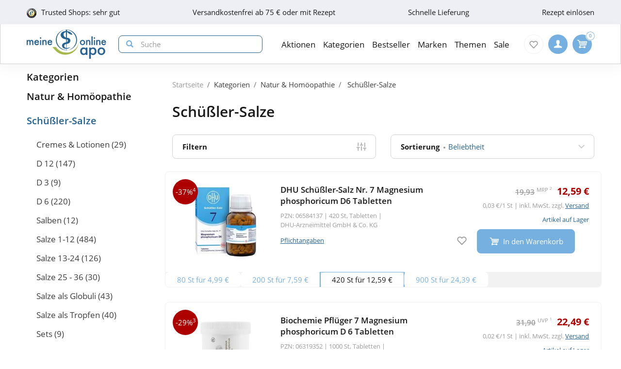

--- FILE ---
content_type: text/html; charset=utf-8
request_url: https://www.meine-onlineapo.de/natur-homoeopathie/schuessler-salze/
body_size: 43436
content:
<!DOCTYPE html>
<html data-cache="never" lang="de">
<head>
    <meta charset="UTF-8"/>
    <title>Schüßler-Salze - bei  Meine OnlineApo</title>
    <meta name="description" content="Entdecken Sie unser Schüßler-Salze Sortiment. ➤ Jetzt günstig bei  Meine OnlineApo bestellen!"/>
    <meta name="author" content=""/>
    <meta name="robots" content="index, follow"/>
    <meta name="language" content="de"/>
    <meta property="og:title" content="Schüßler-Salze - bei  Meine OnlineApo">
    <meta property="og:description" content="Entdecken Sie unser Schüßler-Salze Sortiment. ➤ Jetzt günstig bei  Meine OnlineApo bestellen!">
    <meta property="og:image" content=""/>
    <meta property="og:locale" content="de_DE">
    <meta property="og:url" content="https://www.meine-onlineapo.de/natur-homoeopathie/schuessler-salze/">    <meta name="twitter:card" content="summary">
    <meta name="twitter:site" content="">
    <meta name="geo.region" content="DE-BE"/>
    <meta name="geo.placename" content="Berlin"/>
    <meta name="geo.position" content="52.54601;13.51532"/>
    <meta name="ICBM" content="52.54601, 13.51532"/>
    <meta name="viewport" content="height=device-height,width=device-width,initial-scale=1.0,maximum-scale=1.0"/>
    <meta name="format-detection" content="telephone=no">
    <link rel="dns-prefetch" href="//www.googletagmanager.com">

        <link rel="canonical" href="https://www.meine-onlineapo.de/natur-homoeopathie/schuessler-salze/" />
    

    <link rel="stylesheet" href="https://www.meine-onlineapo.de/css/meine-onlineapo_de/min/swiper.css?5.3.0010">
    <link rel="stylesheet" href="https://www.meine-onlineapo.de/css/meine-onlineapo_de/min/full-responsive.css?5.3.0010">
        

    <link rel="preload" href="/fonts/open-sans-v18-latin-regular.woff2" as="font" type="font/woff2" crossorigin="anonymous">
    <link rel="preload" href="/fonts/open-sans-v18-latin-600.woff2" as="font" type="font/woff2" crossorigin="anonymous">
    <link rel="preload" href="/fonts/open-sans-v18-latin-700.woff2" as="font" type="font/woff2" crossorigin="anonymous">

    <link rel="icon" href="https://www.meine-onlineapo.de/images/meine-onlineapo_de/resplayout/favicon.ico" type="image/x-icon" />
    <link rel="shortcut icon" href="https://www.meine-onlineapo.de/images/meine-onlineapo_de/resplayout/favicon.ico" type="image/x-icon" />

    <style>

            </style>

            <script type="text/javascript">
            var dataLayer = [];
            var cusid = "-1";             var live_basket = [];             var env_parsetime = 856;             var session = "TRoimefDQYO4n9CFYT4BnIViDjcI21";         </script>
        <!-- Pixel-Header --><!-- START :: GTM Pixel Code  meine-onlineapo_de -->
<script type="text/javascript">
    dataLayer.push( {"lang":"de","CusId":-1,"bx_location":-1,"bx_disabled":0,"bx_time":1,"geotarget_checked":0,"pageType":"category_subpage1","customer":{"CusId":-1},"products":[{"name":"DHU Sch\u00fc\u00dfler-Salz Nr. 7 Magnesium phosphoricum D6 Tabletten","gtin":"06584137","pzn":"06584137","price_b":"12.59","base_price":19.93,"brand":"DHU Sch\u00fc\u00dfler-Salze","manufacturer":"DHU-Arzneimittel GmbH & Co. KG","manufacturerid":"3943","category":["22963","23706","23670"]},{"name":"Biochemie Pfl\u00fcger 7 Magnesium phosphoricum D 6 Tabletten","gtin":"06319352","pzn":"06319352","price_b":"22.49","base_price":31.9,"brand":"Pfl\u00fcger","manufacturer":"Hom\u00f6opathisches Laboratorium Alexander Pfl\u00fcger GmbH & Co. KG","manufacturerid":"3593","category":["22963","23670"]},{"name":"Biochemie Pfl\u00fcger 3 Ferrum phosphoricum D 12 Tabletten","gtin":"06318861","pzn":"06318861","price_b":"11.69","base_price":16.95,"brand":"Pfl\u00fcger","manufacturer":"Hom\u00f6opathisches Laboratorium Alexander Pfl\u00fcger GmbH & Co. KG","manufacturerid":"3593","category":["22964","23666"]},{"name":"Biochemie Pfl\u00fcger 7 Magnesium phosphoricum D 6 Tabletten","gtin":"06319346","pzn":"06319346","price_b":"11.69","base_price":16.95,"brand":"Pfl\u00fcger","manufacturer":"Hom\u00f6opathisches Laboratorium Alexander Pfl\u00fcger GmbH & Co. KG","manufacturerid":"3593","category":["22963","23670"]},{"name":"DHU Sch\u00fc\u00dfler-Salz Nr. 7 Magnesium phosphoricum D6 Tabletten","gtin":"02580697","pzn":"02580697","price_b":"7.59","base_price":14.14,"brand":"DHU Sch\u00fc\u00dfler-Salze","manufacturer":"DHU-Arzneimittel GmbH & Co. KG","manufacturerid":"3943","category":["23670","23706","22963"]},{"name":"DHU Sch\u00fc\u00dfler-Salz Nr. 1 Calcium fluoratum Salbe N D4","gtin":"03285747","pzn":"03285747","price_b":"8.59","base_price":15.06,"brand":"DHU Sch\u00fc\u00dfler-Salze","manufacturer":"DHU-Arzneimittel GmbH & Co. KG","manufacturerid":"3943","category":["22968","23290","23664"]},{"name":"DHU Sch\u00fc\u00dfler-Salz Nr. 11 Silicea Salbe N D4 ","gtin":"03643796","pzn":"03643796","price_b":"8.59","base_price":15.06,"brand":"DHU Sch\u00fc\u00dfler-Salze","manufacturer":"DHU-Arzneimittel GmbH & Co. KG","manufacturerid":"3943","category":["22968","23290","23674"]},{"name":"DHU Sch\u00fc\u00dfler-Salz Nr. 3 Ferrum phosphoricum D12 Tabletten","gtin":"02580510","pzn":"02580510","price_b":"7.59","base_price":14.14,"brand":"DHU Sch\u00fc\u00dfler-Salze","manufacturer":"DHU-Arzneimittel GmbH & Co. KG","manufacturerid":"3943","category":["23666","23710","22964"]},{"name":"Biochemie Pfl\u00fcger 11 Silicea D 12 Tabletten","gtin":"06320042","pzn":"06320042","price_b":"11.69","base_price":16.95,"brand":"Pfl\u00fcger","manufacturer":"Hom\u00f6opathisches Laboratorium Alexander Pfl\u00fcger GmbH & Co. KG","manufacturerid":"3593","category":["22964","23674"]},{"name":"Biochemie Pfl\u00fcger 1 Calcium fluoratum D 12 Tabletten","gtin":"06318737","pzn":"06318737","price_b":"11.69","base_price":16.95,"brand":"Pfl\u00fcger","manufacturer":"Hom\u00f6opathisches Laboratorium Alexander Pfl\u00fcger GmbH & Co. KG","manufacturerid":"3593","category":["22964","23664"]},{"name":"Biochemie Pfl\u00fcger 1 Calcium fluoratum Creme","gtin":"05992667","pzn":"05992667","price_b":"11.69","base_price":16.95,"brand":"Pfl\u00fcger","manufacturer":"Hom\u00f6opathisches Laboratorium Alexander Pfl\u00fcger GmbH & Co. KG","manufacturerid":"3593","category":["22962"]},{"name":"Biochemie Pfl\u00fcger 4 Kalium chloratum D 6 Tabletten","gtin":"06318915","pzn":"06318915","price_b":"11.69","base_price":16.95,"brand":"Pfl\u00fcger","manufacturer":"Hom\u00f6opathisches Laboratorium Alexander Pfl\u00fcger GmbH & Co. KG","manufacturerid":"3593","category":["22957","22963","23667","22957","22963","23667"]},{"name":"Biochemie Pfl\u00fcger 2 Calcium phosphoricum D 6 Tabletten","gtin":"06318789","pzn":"06318789","price_b":"11.69","base_price":16.95,"brand":"Pfl\u00fcger","manufacturer":"Hom\u00f6opathisches Laboratorium Alexander Pfl\u00fcger GmbH & Co. KG","manufacturerid":"3593","category":["22963","23665"]},{"name":"Biochemie Pfl\u00fcger 5 Kalium phosphoricum D 6 Tabletten","gtin":"06319240","pzn":"06319240","price_b":"11.69","base_price":16.95,"brand":"Pfl\u00fcger","manufacturer":"Hom\u00f6opathisches Laboratorium Alexander Pfl\u00fcger GmbH & Co. KG","manufacturerid":"3593","category":["22957","22963","23668","22957","22963","23668"]},{"name":"DHU Sch\u00fc\u00dfler-Salz Nr. 11 Silicea Lotio D4","gtin":"05957228","pzn":"05957228","price_b":"18.19","base_price":26.39,"brand":"DHU Sch\u00fc\u00dfler-Salze","manufacturer":"DHU-Arzneimittel GmbH & Co. KG","manufacturerid":"3943","category":["22962","23288","23674"]},{"name":"Biochemie Pfl\u00fcger 9 Natrium phosphoricum D 6 Tabletten","gtin":"06319642","pzn":"06319642","price_b":"11.69","base_price":16.95,"brand":"Pfl\u00fcger","manufacturer":"Hom\u00f6opathisches Laboratorium Alexander Pfl\u00fcger GmbH & Co. KG","manufacturerid":"3593","category":["22957","22963","23672","22957","22963","23672"]},{"name":"Biochemie Pfl\u00fcger 8 Natrium chloratum D 6 Tabletten","gtin":"06319381","pzn":"06319381","price_b":"11.69","base_price":16.95,"brand":"Pfl\u00fcger","manufacturer":"Hom\u00f6opathisches Laboratorium Alexander Pfl\u00fcger GmbH & Co. KG","manufacturerid":"3593","category":["22957","22963","23671","22957","22963","23671"]},{"name":"DHU Silicea Pentarkan f\u00fcr das Bindegewebe Tabletten ","gtin":"12421103","pzn":"12421103","price_b":"21.79","base_price":34.03,"brand":"DHU Sch\u00fc\u00dfler-Salze","manufacturer":"DHU-Arzneimittel GmbH & Co. KG","manufacturerid":"3943","category":["22815","22957","23282","22207"]},{"name":"Biochemie Pfl\u00fcger 11 Silicea Creme","gtin":"05992822","pzn":"05992822","price_b":"11.69","base_price":16.95,"brand":"Pfl\u00fcger","manufacturer":"Hom\u00f6opathisches Laboratorium Alexander Pfl\u00fcger GmbH & Co. KG","manufacturerid":"3593","category":["22962","23674"]},{"name":"DHU Sch\u00fc\u00dfler-Salz Nr. 1 Calcium fluoratum Lotio D4","gtin":"05957211","pzn":"05957211","price_b":"18.19","base_price":26.39,"brand":"DHU Sch\u00fc\u00dfler-Salze","manufacturer":"DHU-Arzneimittel GmbH & Co. KG","manufacturerid":"3943","category":["22962","23288","23664"]},{"name":"Biochemie Pfl\u00fcger 10 Natrium sulfuricum D 6 Tabletten","gtin":"06319688","pzn":"06319688","price_b":"11.69","base_price":16.95,"brand":"Pfl\u00fcger","manufacturer":"Hom\u00f6opathisches Laboratorium Alexander Pfl\u00fcger GmbH & Co. KG","manufacturerid":"3593","category":["22957","22963","23673","22957","22963","23673"]},{"name":"Biochemie Pfl\u00fcger 7 Magnesium phosphoricum D 6 Tabletten","gtin":"06319369","pzn":"06319369","price_b":"53.39","base_price":68.95,"brand":"Pfl\u00fcger","manufacturer":"Hom\u00f6opathisches Laboratorium Alexander Pfl\u00fcger GmbH & Co. KG","manufacturerid":"3593","category":["22963","23670"]},{"name":"Biochemie Pfl\u00fcger 5 Kalium phosphoricum D 6 Tabletten","gtin":"06319257","pzn":"06319257","price_b":"22.59","base_price":31.9,"brand":"Pfl\u00fcger","manufacturer":"Hom\u00f6opathisches Laboratorium Alexander Pfl\u00fcger GmbH & Co. KG","manufacturerid":"3593","category":["22957","22963","23668","22957","22963","23668"]},{"name":"DHU Sch\u00fc\u00dfler-Salz Nr. 7 Magnesium phosphoricum D6 Tabletten","gtin":"18182645","pzn":"18182645","price_b":"24.39","base_price":32.35,"brand":"DHU Sch\u00fc\u00dfler-Salze","manufacturer":"DHU-Arzneimittel GmbH & Co. KG","manufacturerid":"3943","category":["22963","23670","23706"]},{"name":"Biochemie Pfl\u00fcger 3 Ferrum phosphoricum Creme","gtin":"05992710","pzn":"05992710","price_b":"11.69","base_price":16.95,"brand":"Pfl\u00fcger","manufacturer":"Hom\u00f6opathisches Laboratorium Alexander Pfl\u00fcger GmbH & Co. KG","manufacturerid":"3593","category":["22962"]},{"name":"Biochemie 7 Magnesium phosphoricum D 6 Tabletten","gtin":"01073627","pzn":"01073627","price_b":"10.69","base_price":17.87,"brand":"Bombastus","manufacturer":"Bombastus-Werke AG","manufacturerid":"4043","category":["22957","23670"]},{"name":"Biochemie Pfl\u00fcger 16 Lithium chloratum D 6 Tabletten","gtin":"06322294","pzn":"06322294","price_b":"11.69","base_price":16.95,"brand":"Pfl\u00fcger","manufacturer":"Hom\u00f6opathisches Laboratorium Alexander Pfl\u00fcger GmbH & Co. KG","manufacturerid":"3593","category":["22957","22958","23679","22957","22958","23679"]},{"name":"Biochemie Pfl\u00fcger 6 Kalium sulfuricum D 6 Tabletten","gtin":"06319292","pzn":"06319292","price_b":"11.69","base_price":16.95,"brand":"Pfl\u00fcger","manufacturer":"Hom\u00f6opathisches Laboratorium Alexander Pfl\u00fcger GmbH & Co. KG","manufacturerid":"3593","category":["22963","23669"]},{"name":"Biochemie Pfl\u00fcger 11 Silicea D 12 Tabletten","gtin":"06320065","pzn":"06320065","price_b":"22.49","base_price":31.9,"brand":"Pfl\u00fcger","manufacturer":"Hom\u00f6opathisches Laboratorium Alexander Pfl\u00fcger GmbH & Co. KG","manufacturerid":"3593","category":["22964","23674"]},{"name":"Biochemie Pfl\u00fcger 3 Ferrum phosphoricum D 12 Tabletten","gtin":"06318832","pzn":"06318832","price_b":"3.85","base_price":5.85,"brand":"Pfl\u00fcger","manufacturer":"Hom\u00f6opathisches Laboratorium Alexander Pfl\u00fcger GmbH & Co. KG","manufacturerid":"3593","category":["22964","23666"]}],"basket":[],"breadcrump":["Kategorien","Natur &amp; Hom&ouml;opathie","Sch&uuml;&szlig;ler-Salze"]});
</script>
<script type="text/javascript">(function(w,d,s,l,i){w[l]=w[l]||[];w[l].push({'gtm.start':new Date().getTime(),event:'gtm.js'});var f=d.getElementsByTagName(s)[0],j=d.createElement(s),dl=l!='dataLayer'?'&l='+l:'';j.async=true;j.src='https://tmsst.meine-onlineapo.de/gtm.js?id='+i+dl;f.parentNode.insertBefore(j,f);})(window,document,'script','dataLayer','GTM-5GNVZ2M');</script>
<!-- Eof GTM dataLayer --><!-- Eof Pixel-Header -->
        <!-- extra JS-Files head -->
        
        <!-- Eof extra JS-Files head -->

    
</head>
    <body itemscope itemtype="http://schema.org/WebPage" data-langused="">

    <div class="page-wrapper">
        <div class="backdrop"></div>

         <!-- cacheheader --><div class="header">
    <header class="header-wrapper" id="page-header">
        <!-- USP bar -->
        <div class="usp-bar usp-bar d-none d-lg-block" id="page-usp-bar">             <div class="container-fluid">
                <div class="row">
                    <div class="col-12">
                        <form class="d-flex align-items-center justify-content-between">
                                                        <div class="d-flex align-items-center _js_link64_external"
                                 data-base64="aHR0cHM6Ly93d3cudHJ1c3RlZHNob3BzLmNvbS9iZXdlcnR1bmcvaW5mb19YRkIyNDVEREEwMkVDQTc1MTJGNTg4MERGNEQ2NjAxNTcuaHRtbA==">
                                <picture>
                                    <source media="(min-width: 992px)"
                                            srcset="https://cdn-img.meine-onlineapo.de/resplayout/img_footer-trust-icon-01.png">
                                    <source srcset="/images/clearpix.gif">
                                    <img class="img-fluid trust-logo mr-2"
                                         src="https://cdn-img.meine-onlineapo.de/resplayout/img_footer-trust-icon-01.png"
                                         alt="Trusted Shops Logo">
                                </picture>
                                <div>Trusted Shops: sehr gut</div>
                            </div>
                                                        <div class="_js_link64" data-base64="L2ZhcS92ZXJzYW5kLXVuZC1saWVmZXJ1bmcvd2llLWhvY2gtc2luZC1kaWUtdmVyc2FuZGtvc3Rlbi8=" >
                                Versandkostenfrei ab 75 € oder mit Rezept</div>
                            <div class="_js_link64" data-base64="L2ZhcS92ZXJzYW5kLXVuZC1saWVmZXJ1bmcv">Schnelle Lieferung</div>
                                                            <div class="_js_link64" data-base64="L2ZhcS9yZXplcHRlL2ZyZWl1bXNjaGxhZy1oZXJ1bnRlcmxhZGVuLw==">
                                    Rezept einlösen
                                </div>                        </form>
                    </div>
                </div>
            </div>
        </div>

        <div class="navbar navbar-expand-lg navbar-main px-lg-0">
            <div class="container-fluid">
                <button class="navbar-toggler js-toggle-off-canvas" type="button">
                    <span class="icon off-canvas-open">
                        <svg width="24" height="24" viewBox="0 0 100 100"><use xlink:href="https://www.meine-onlineapo.de/images/meine-onlineapo_de/resplayout/symbol.svg#menu" /></svg>
                    </span>
                    <span class="icon off-canvas-close">
                        <svg width="24" height="24" viewBox="0 0 100 100"><use xlink:href="https://www.meine-onlineapo.de/images/meine-onlineapo_de/resplayout/symbol.svg#newschliessen_icon" /></svg>
                    </span>
                </button>
                <a class="navbar-brand" href="https://www.meine-onlineapo.de/" title="Zur Startseite">
                    <img alt="Logo" class="header-logo img-fluid"
                         height="27" width="175" src="https://www.meine-onlineapo.de/images/meine-onlineapo_de/resplayout/img_logo-no-claim.svg">
                </a>

                <form class="header-searchform form-inline" action="/suche/" name="suchformular" method="get">
                    <div class="input-group">
                        <div class="input-group-prepend">
                            <button id="_testsuche" class="header-searchform__btn" aria-label="nach Begriff Suchen">
                                <span class="icon">
                                    <svg id="header-search-button-svg" width="15" height="15" viewBox="0 0 100 100">
                                        <use xlink:href="https://www.meine-onlineapo.de/images/meine-onlineapo_de/resplayout/symbol.svg#search"></use>
                                    </svg>
                                </span>
                            </button>
                        </div>
                        <input class="form-control"
                               name="q" id="q"
                               type="search" placeholder="Suche"
                               autocomplete="off" aria-label="Search"
                        >
                    </div>
                </form>

                <nav class="header-nav">
    <div class="header-nav__content header-nav__content-lvl-1">
        <ul>
            <!-- LEVEL 1 -->


        
    <li>
        

    

    <a
            data-level="1"
            href="/aktionen/"                            data-target="#header-nav__content-307"
                aria-expanded="false" role="button"
                aria-controls="header-nav__content-307"
                        aria-haspopup="menu"                                    title="Aktionen"            class="header-nav__link "
                >
        Aktionen
    </a>

                    <div id="header-nav__content-307"
                 class="header-nav__content header-nav__content-lvl-2 ">

                                    <ul>
                                                <!-- LEVEL 2 -->

    <li class="d-lg-none">
        <span class="header-nav__link header-nav__back-link" role="button">zurück</span>
    </li>
    <li>
        

        

    <span
            data-level="2"
                                                            data-nav-fake-link            title="Aktionen"            class="header-nav__link header-nav__lvl-headline"
                            tabindex="0"
                data-base64="L2FrdGlvbmVuLw=="
                >
        Übersicht Aktionen
    </span>
    </li>

                    
    <li>
        

    

    <a
            data-level="2"
            href="/aktionen/neuheiten/"                                                            title="Neue Produkte im Sortiment"            class="header-nav__link "
                >
        Neuheiten
    </a>

            </li>
                    
    <li>
        

    

    <a
            data-level="2"
            href="/aktionen/sale/"                                                            title="Produkte im Angebot"            class="header-nav__link "
                >
        Sale
    </a>

            </li>
                    
    <li>
        

        

    <span
            data-level="2"
                                                            data-nav-fake-link            title="Gratisbeigaben zum Produkt"            class="header-nav__link "
                            tabindex="0"
                data-base64="L2FrdGlvbmVuL2dyYXRpcy1kYXp1Lw=="
                >
        Gratis dazu
    </span>

            </li>
                    
    <li>
        

        

    <span
            data-level="2"
                                                            data-nav-fake-link            title="Aktuelle Aktionscodes"            class="header-nav__link "
                            tabindex="0"
                data-base64="L2FrdGlvbmVuL2FrdHVlbGxlLWFrdGlvbnNjb2Rlcy8="
                >
        Aktuelle Aktionscodes
    </span>

            </li>





                    </ul>
                
                
            </div>
            </li>
        
    <li>
        

    

    <a
            data-level="1"
            href="/kategorien/"                            data-target="#header-nav__content-181"
                aria-expanded="false" role="button"
                aria-controls="header-nav__content-181"
                        aria-haspopup="menu"                                    title="Kategorien"            class="header-nav__link "
                >
        Kategorien
    </a>

                    <div id="header-nav__content-181"
                 class="header-nav__content header-nav__content-lvl-2 ">

                                    <ul>
                                                <!-- LEVEL 2 -->

    <li class="d-lg-none">
        <span class="header-nav__link header-nav__back-link" role="button">zurück</span>
    </li>
    <li>
        

        

    <span
            data-level="2"
                                                            data-nav-fake-link            title="Kategorien"            class="header-nav__link header-nav__lvl-headline"
                            tabindex="0"
                data-base64="L2thdGVnb3JpZW4v"
                >
        Übersicht Kategorien
    </span>
    </li>

                    
    <li>
        

    

    <a
            data-level="2"
            href="/arzneimittel/"                            data-target="#header-nav__content-182"
                aria-expanded="false" role="button"
                aria-controls="header-nav__content-182"
                        aria-haspopup="menu"                                    title="Arzneimittel"            class="header-nav__link "
                >
        Arzneimittel
    </a>

                    <div id="header-nav__content-182"
                 class="header-nav__content header-nav__content-lvl-3 ">

                                    <ul>
                                                <!-- LEVEL 3 -->

    <li class="d-lg-none">
        <span class="header-nav__link header-nav__back-link" role="button">zurück</span>
    </li>
    <li>
        

        

    <span
            data-level="3"
                                                            data-nav-fake-link            title="Arzneimittel"            class="header-nav__link header-nav__lvl-headline"
                            tabindex="0"
                data-base64="L2Fyem5laW1pdHRlbC8="
                >
        Übersicht Arzneimittel
    </span>
    </li>

                    
    <li>
        

    

    <a
            data-level="3"
            href="/arzneimittel/antiallergikum/"                                                            title="Antiallergikum"            class="header-nav__link "
                >
        Antiallergikum
    </a>

            </li>
                    
    <li>
        

    

    <a
            data-level="3"
            href="/arzneimittel/haut/"                                                            title="Arzneimittel für die Haut"            class="header-nav__link "
                >
        Arzneimittel für die Haut
    </a>

            </li>
                    
    <li>
        

    

    <a
            data-level="3"
            href="/arzneimittel/herz-kreislauf-venen/"                                                            title="Arzneimittel für Herz, Kreislauf &amp; Venen"            class="header-nav__link "
                >
        Arzneimittel für Herz, Kreislauf & Venen
    </a>

            </li>
                    
    <li>
        

    

    <a
            data-level="3"
            href="/arzneimittel/augentropfen/"                                                            title="Augentropfen"            class="header-nav__link "
                >
        Augentropfen
    </a>

            </li>
                    
    <li>
        

    

    <a
            data-level="3"
            href="/arzneimittel/erkaeltung/"                                                            title="Erkältungsmittel"            class="header-nav__link "
                >
        Erkältungsmittel
    </a>

            </li>
                    
    <li>
        

    

    <a
            data-level="3"
            href="/arzneimittel/haare-naegel/"                                                            title="Haare &amp; Nägel"            class="header-nav__link "
                >
        Haare & Nägel
    </a>

            </li>
                    
    <li>
        

    

    <a
            data-level="3"
            href="/arzneimittel/hyaluronspritzen/"                                                            title="Hyaluronspritzen"            class="header-nav__link "
                >
        Hyaluronspritzen
    </a>

            </li>
                    
    <li>
        

    

    <a
            data-level="3"
            href="/arzneimittel/kinder-saeuglinge/"                                                            title="Kinder &amp; Säuglinge"            class="header-nav__link "
                >
        Kinder & Säuglinge
    </a>

            </li>
                    
    <li>
        

    

    <a
            data-level="3"
            href="/arzneimittel/leber-galle/"                                                            title="Leber Medikamente"            class="header-nav__link "
                >
        Leber Medikamente
    </a>

            </li>
                    
    <li>
        

    

    <a
            data-level="3"
            href="/arzneimittel/lokalanaesthetika/"                                                            title="Lokalanästhetika"            class="header-nav__link "
                >
        Lokalanästhetika
    </a>

            </li>
                    
    <li>
        

    

    <a
            data-level="3"
            href="/arzneimittel/magen-darm/"                                                            title="Magen-Darm-Medikamente"            class="header-nav__link "
                >
        Magen-Darm-Medikamente
    </a>

            </li>
                    
    <li>
        

    

    <a
            data-level="3"
            href="/arzneimittel/mund-rachen/"                                                            title="Mund &amp; Rachen"            class="header-nav__link "
                >
        Mund & Rachen
    </a>

            </li>
                    
    <li>
        

    

    <a
            data-level="3"
            href="/arzneimittel/nasenspray/"                                                            title="Nasenspray"            class="header-nav__link "
                >
        Nasenspray
    </a>

            </li>
                    
    <li>
        

    

    <a
            data-level="3"
            href="/arzneimittel/niere-blase-prostata/"                                                            title="Niere, Blase &amp; Prostata"            class="header-nav__link "
                >
        Niere, Blase & Prostata
    </a>

            </li>
                    
    <li>
        

    

    <a
            data-level="3"
            href="/arzneimittel/ohrentropfen/"                                                            title="Ohrentropfen"            class="header-nav__link "
                >
        Ohrentropfen
    </a>

            </li>
                    
    <li>
        

    

    <a
            data-level="3"
            href="/arzneimittel/pms-behandeln/"                                                            title="PMS behandeln"            class="header-nav__link "
                >
        PMS behandeln
    </a>

            </li>
                    
    <li>
        

    

    <a
            data-level="3"
            href="/arzneimittel/raucherentwoehnung/"                                                            title="Raucherentwöhnung Medikamente"            class="header-nav__link "
                >
        Raucherentwöhnung Medikamente
    </a>

            </li>
                    
    <li>
        

    

    <a
            data-level="3"
            href="/arzneimittel/reiseapotheke/"                                                            title="Reiseapotheke"            class="header-nav__link "
                >
        Reiseapotheke
    </a>

            </li>
                    
    <li>
        

    

    <a
            data-level="3"
            href="/arzneimittel/rheuma-muskeln/"                                                            title="Rheuma &amp; Muskeln"            class="header-nav__link "
                >
        Rheuma & Muskeln
    </a>

            </li>
                    
    <li>
        

    

    <a
            data-level="3"
            href="/arzneimittel/schlaf-nerven/"                                                            title="Schlaf &amp; Nerven"            class="header-nav__link "
                >
        Schlaf & Nerven
    </a>

            </li>
                    
    <li>
        

    

    <a
            data-level="3"
            href="/arzneimittel/schmerztabletten/"                                                            title="Schmerztabletten"            class="header-nav__link "
                >
        Schmerztabletten
    </a>

            </li>
                    
    <li>
        

    

    <a
            data-level="3"
            href="/arzneimittel/vitamin-einnahme/"                                                            title="Vitamine &amp; Mineralstoffe"            class="header-nav__link "
                >
        Vitamine & Mineralstoffe
    </a>

            </li>
                    
    <li>
        

    

    <a
            data-level="3"
            href="/arzneimittel/wechseljahre/"                                                            title="Wechseljahre Medikamente"            class="header-nav__link "
                >
        Wechseljahre Medikamente
    </a>

            </li>





                    </ul>
                
                
            </div>
            </li>
                    
    <li>
        

    

    <a
            data-level="2"
            href="/bio-genuss/"                            data-target="#header-nav__content-185"
                aria-expanded="false" role="button"
                aria-controls="header-nav__content-185"
                        aria-haspopup="menu"                                    title="Bio &amp; Genuss"            class="header-nav__link "
                >
        Bio &amp; Genuss
    </a>

                    <div id="header-nav__content-185"
                 class="header-nav__content header-nav__content-lvl-3 ">

                                    <ul>
                                                <!-- LEVEL 3 -->

    <li class="d-lg-none">
        <span class="header-nav__link header-nav__back-link" role="button">zurück</span>
    </li>
    <li>
        

        

    <span
            data-level="3"
                                                            data-nav-fake-link            title="Bio &amp;amp; Genuss"            class="header-nav__link header-nav__lvl-headline"
                            tabindex="0"
                data-base64="L2Jpby1nZW51c3Mv"
                >
        Übersicht Bio &amp; Genuss
    </span>
    </li>

                    
    <li>
        

    

    <a
            data-level="3"
            href="/bio-genuss/ayurveda-produkte/"                                                            title="Ayurveda-Produkte"            class="header-nav__link "
                >
        Ayurveda-Produkte
    </a>

            </li>
                    
    <li>
        

    

    <a
            data-level="3"
            href="/bio-genuss/bewusste-ernaehrung/"                                                            title="Bewusste Ernährung"            class="header-nav__link "
                >
        Bewusste Ernährung
    </a>

            </li>
                    
    <li>
        

    

    <a
            data-level="3"
            href="/bio-genuss/bio-produkte/"                                                            title="Bio-Produkte"            class="header-nav__link "
                >
        Bio-Produkte
    </a>

            </li>
                    
    <li>
        

    

    <a
            data-level="3"
            href="/bio-genuss/genuessliches/"                                                            title="Genüssliches"            class="header-nav__link "
                >
        Genüssliches
    </a>

            </li>
                    
    <li>
        

    

    <a
            data-level="3"
            href="/bio-genuss/saefte/"                                                            title="Säfte"            class="header-nav__link "
                >
        Säfte
    </a>

            </li>
                    
    <li>
        

    

    <a
            data-level="3"
            href="/bio-genuss/suesses/"                                                            title="Süßes"            class="header-nav__link "
                >
        Süßes
    </a>

            </li>
                    
    <li>
        

    

    <a
            data-level="3"
            href="/bio-genuss/tee/"                                                            title="Tee"            class="header-nav__link "
                >
        Tee
    </a>

            </li>
                    
    <li>
        

    

    <a
            data-level="3"
            href="/bio-genuss/zuckerersatz/"                                                            title="Zuckerersatz"            class="header-nav__link "
                >
        Zuckerersatz
    </a>

            </li>





                    </ul>
                
                
            </div>
            </li>
                    
    <li>
        

    

    <a
            data-level="2"
            href="/diabetes/"                            data-target="#header-nav__content-218"
                aria-expanded="false" role="button"
                aria-controls="header-nav__content-218"
                        aria-haspopup="menu"                                    title="Diabetes"            class="header-nav__link "
                >
        Diabetes
    </a>

                    <div id="header-nav__content-218"
                 class="header-nav__content header-nav__content-lvl-3 ">

                                    <ul>
                                                <!-- LEVEL 3 -->

    <li class="d-lg-none">
        <span class="header-nav__link header-nav__back-link" role="button">zurück</span>
    </li>
    <li>
        

        

    <span
            data-level="3"
                                                            data-nav-fake-link            title="Diabetes"            class="header-nav__link header-nav__lvl-headline"
                            tabindex="0"
                data-base64="L2RpYWJldGVzLw=="
                >
        Übersicht Diabetes
    </span>
    </li>

                    
    <li>
        

    

    <a
            data-level="3"
            href="/diabetes/arzneimittel-fuer-diabetiker/"                                                            title="Arzneimittel"            class="header-nav__link "
                >
        Arzneimittel
    </a>

            </li>
                    
    <li>
        

    

    <a
            data-level="3"
            href="/diabetes/blutzuckermessgeraet/"                                                            title="Blutzuckermessgerät"            class="header-nav__link "
                >
        Blutzuckermessgerät
    </a>

            </li>
                    
    <li>
        

    

    <a
            data-level="3"
            href="/diabetes/diabetikersocken/"                                                            title="Diabetikersocken"            class="header-nav__link "
                >
        Diabetikersocken
    </a>

            </li>
                    
    <li>
        

    

    <a
            data-level="3"
            href="/diabetes/ernaehrung/"                                                            title="Ernährung"            class="header-nav__link "
                >
        Ernährung
    </a>

            </li>
                    
    <li>
        

    

    <a
            data-level="3"
            href="/diabetes/hautpflege/"                                                            title="Hautpflege"            class="header-nav__link "
                >
        Hautpflege
    </a>

            </li>
                    
    <li>
        

    

    <a
            data-level="3"
            href="/diabetes/insulinpens/"                                                            title="Insulinpens"            class="header-nav__link "
                >
        Insulinpens
    </a>

            </li>
                    
    <li>
        

    

    <a
            data-level="3"
            href="/diabetes/kontrollloesungen/"                                                            title="Kontrolllösungen"            class="header-nav__link "
                >
        Kontrolllösungen
    </a>

            </li>
                    
    <li>
        

    

    <a
            data-level="3"
            href="/diabetes/lanzetten-stechhilfen/"                                                            title="Lanzetten &amp; Stechhilfen"            class="header-nav__link "
                >
        Lanzetten & Stechhilfen
    </a>

            </li>
                    
    <li>
        

    

    <a
            data-level="3"
            href="/diabetes/teststreifen/"                                                            title="Teststreifen"            class="header-nav__link "
                >
        Teststreifen
    </a>

            </li>
                    
    <li>
        

    

    <a
            data-level="3"
            href="/diabetes/urinteststreifen/"                                                            title="Urinteststreifen"            class="header-nav__link "
                >
        Urinteststreifen
    </a>

            </li>
                    
    <li>
        

    

    <a
            data-level="3"
            href="/diabetes/zubehoer/"                                                            title="Zubehör"            class="header-nav__link "
                >
        Zubehör
    </a>

            </li>





                    </ul>
                
                
            </div>
            </li>
                    
    <li>
        

    

    <a
            data-level="2"
            href="/koerperpflege-kosmetik/"                            data-target="#header-nav__content-222"
                aria-expanded="false" role="button"
                aria-controls="header-nav__content-222"
                        aria-haspopup="menu"                                    title="Körperpflege &amp; Kosmetik"            class="header-nav__link "
                >
        Körperpflege &amp; Kosmetik
    </a>

                    <div id="header-nav__content-222"
                 class="header-nav__content header-nav__content-lvl-3 ">

                                    <ul>
                                                <!-- LEVEL 3 -->

    <li class="d-lg-none">
        <span class="header-nav__link header-nav__back-link" role="button">zurück</span>
    </li>
    <li>
        

        

    <span
            data-level="3"
                                                            data-nav-fake-link            title="Körperpflege &amp;amp; Kosmetik"            class="header-nav__link header-nav__lvl-headline"
                            tabindex="0"
                data-base64="L2tvZXJwZXJwZmxlZ2Uta29zbWV0aWsv"
                >
        Übersicht Körperpflege &amp; Kosmetik
    </span>
    </li>

                    
    <li>
        

    

    <a
            data-level="3"
            href="/koerperpflege-kosmetik/dekollete/"                                                            title="Dekolleté"            class="header-nav__link "
                >
        Dekolleté
    </a>

            </li>
                    
    <li>
        

    

    <a
            data-level="3"
            href="/koerperpflege-kosmetik/drogeriebedarf/"                                                            title="Drogeriebedarf"            class="header-nav__link "
                >
        Drogeriebedarf
    </a>

            </li>
                    
    <li>
        

    

    <a
            data-level="3"
            href="/koerperpflege-kosmetik/fuer-kinder/"                                                            title="Für Kinder"            class="header-nav__link "
                >
        Für Kinder
    </a>

            </li>
                    
    <li>
        

    

    <a
            data-level="3"
            href="/koerperpflege-kosmetik/fuesse/"                                                            title="Füße"            class="header-nav__link "
                >
        Füße
    </a>

            </li>
                    
    <li>
        

    

    <a
            data-level="3"
            href="/koerperpflege-kosmetik/gesicht/"                                                            title="Gesicht"            class="header-nav__link "
                >
        Gesicht
    </a>

            </li>
                    
    <li>
        

    

    <a
            data-level="3"
            href="/koerperpflege-kosmetik/haare/"                                                            title="Haare"            class="header-nav__link "
                >
        Haare
    </a>

            </li>
                    
    <li>
        

    

    <a
            data-level="3"
            href="/koerperpflege-kosmetik/haende/"                                                            title="Hände"            class="header-nav__link "
                >
        Hände
    </a>

            </li>
                    
    <li>
        

    

    <a
            data-level="3"
            href="/koerperpflege-kosmetik/kontaktlinsen-pflege/"                                                            title="Kontaktlinsen Pflege"            class="header-nav__link "
                >
        Kontaktlinsen Pflege
    </a>

            </li>
                    
    <li>
        

    

    <a
            data-level="3"
            href="/koerperpflege-kosmetik/koerper/"                                                            title="Körper"            class="header-nav__link "
                >
        Körper
    </a>

            </li>
                    
    <li>
        

    

    <a
            data-level="3"
            href="/koerperpflege-kosmetik/make-up/"                                                            title="Make up"            class="header-nav__link "
                >
        Make up
    </a>

            </li>
                    
    <li>
        

    

    <a
            data-level="3"
            href="/koerperpflege-kosmetik/maenner/"                                                            title="Männer"            class="header-nav__link "
                >
        Männer
    </a>

            </li>
                    
    <li>
        

    

    <a
            data-level="3"
            href="/koerperpflege-kosmetik/naturkosmetik/"                                                            title="Naturkosmetik"            class="header-nav__link "
                >
        Naturkosmetik
    </a>

            </li>
                    
    <li>
        

    

    <a
            data-level="3"
            href="/koerperpflege-kosmetik/sonnencreme/"                                                            title="Sonnencreme"            class="header-nav__link "
                >
        Sonnencreme
    </a>

            </li>
                    
    <li>
        

    

    <a
            data-level="3"
            href="/koerperpflege-kosmetik/tattoo-creme/"                                                            title="Tattoo Creme"            class="header-nav__link "
                >
        Tattoo Creme
    </a>

            </li>
                    
    <li>
        

    

    <a
            data-level="3"
            href="/koerperpflege-kosmetik/zahn-mundpflege/"                                                            title="Zahn- &amp; Mundpflege"            class="header-nav__link "
                >
        Zahn- & Mundpflege
    </a>

            </li>





                    </ul>
                
                
            </div>
            </li>
                    
    <li>
        

    

    <a
            data-level="2"
            href="/liebe-erotik/"                            data-target="#header-nav__content-184"
                aria-expanded="false" role="button"
                aria-controls="header-nav__content-184"
                        aria-haspopup="menu"                                    title="Liebe &amp; Erotik"            class="header-nav__link "
                >
        Liebe &amp; Erotik
    </a>

                    <div id="header-nav__content-184"
                 class="header-nav__content header-nav__content-lvl-3 ">

                                    <ul>
                                                <!-- LEVEL 3 -->

    <li class="d-lg-none">
        <span class="header-nav__link header-nav__back-link" role="button">zurück</span>
    </li>
    <li>
        

        

    <span
            data-level="3"
                                                            data-nav-fake-link            title="Liebe &amp;amp; Erotik"            class="header-nav__link header-nav__lvl-headline"
                            tabindex="0"
                data-base64="L2xpZWJlLWVyb3Rpay8="
                >
        Übersicht Liebe &amp; Erotik
    </span>
    </li>

                    
    <li>
        

    

    <a
            data-level="3"
            href="/liebe-erotik/gleitmittel/"                                                            title="Gleitmittel"            class="header-nav__link "
                >
        Gleitmittel
    </a>

            </li>
                    
    <li>
        

    

    <a
            data-level="3"
            href="/liebe-erotik/kondome/"                                                            title="Kondome"            class="header-nav__link "
                >
        Kondome
    </a>

            </li>
                    
    <li>
        

    

    <a
            data-level="3"
            href="/liebe-erotik/natuerliche-verhuetung/"                                                            title="natürliche Verhütung"            class="header-nav__link "
                >
        natürliche Verhütung
    </a>

            </li>
                    
    <li>
        

    

    <a
            data-level="3"
            href="/liebe-erotik/potenzstoerungen/"                                                            title="Potenzstörungen"            class="header-nav__link "
                >
        Potenzstörungen
    </a>

            </li>
                    
    <li>
        

    

    <a
            data-level="3"
            href="/liebe-erotik/vaginalkugeln/"                                                            title="Vaginalkugeln"            class="header-nav__link "
                >
        Vaginalkugeln
    </a>

            </li>
                    
    <li>
        

    

    <a
            data-level="3"
            href="/liebe-erotik/vibratoren-toys/"                                                            title="Vibratoren und Toys"            class="header-nav__link "
                >
        Vibratoren und Toys
    </a>

            </li>





                    </ul>
                
                
            </div>
            </li>
                    
    <li>
        

    

    <a
            data-level="2"
            href="/mutter-kind/"                            data-target="#header-nav__content-186"
                aria-expanded="false" role="button"
                aria-controls="header-nav__content-186"
                        aria-haspopup="menu"                                    title="Mutter &amp; Kind"            class="header-nav__link "
                >
        Mutter &amp; Kind
    </a>

                    <div id="header-nav__content-186"
                 class="header-nav__content header-nav__content-lvl-3 ">

                                    <ul>
                                                <!-- LEVEL 3 -->

    <li class="d-lg-none">
        <span class="header-nav__link header-nav__back-link" role="button">zurück</span>
    </li>
    <li>
        

        

    <span
            data-level="3"
                                                            data-nav-fake-link            title="Mutter &amp;amp; Kind"            class="header-nav__link header-nav__lvl-headline"
                            tabindex="0"
                data-base64="L211dHRlci1raW5kLw=="
                >
        Übersicht Mutter &amp; Kind
    </span>
    </li>

                    
    <li>
        

    

    <a
            data-level="3"
            href="/mutter-kind/babynahrung/"                                                            title="Babynahrung"            class="header-nav__link "
                >
        Babynahrung
    </a>

            </li>
                    
    <li>
        

    

    <a
            data-level="3"
            href="/mutter-kind/babypflege/"                                                            title="Babypflege"            class="header-nav__link "
                >
        Babypflege
    </a>

            </li>
                    
    <li>
        

    

    <a
            data-level="3"
            href="/mutter-kind/beckenbodentraining/"                                                            title="Beckenbodentraining"            class="header-nav__link "
                >
        Beckenbodentraining
    </a>

            </li>
                    
    <li>
        

    

    <a
            data-level="3"
            href="/mutter-kind/schnuller-flaschen/"                                                            title="Schnuller, Flaschen &amp; Co."            class="header-nav__link "
                >
        Schnuller, Flaschen & Co.
    </a>

            </li>
                    
    <li>
        

    

    <a
            data-level="3"
            href="/mutter-kind/schwangerschaft/"                                                            title="Schwangerschaft"            class="header-nav__link "
                >
        Schwangerschaft
    </a>

            </li>
                    
    <li>
        

    

    <a
            data-level="3"
            href="/mutter-kind/stillzubehoer/"                                                            title="Stillzubehör"            class="header-nav__link "
                >
        Stillzubehör
    </a>

            </li>
                    
    <li>
        

    

    <a
            data-level="3"
            href="/mutter-kind/stofftiere/"                                                            title="Stofftiere &amp; Wärme"            class="header-nav__link "
                >
        Stofftiere & Wärme
    </a>

            </li>
                    
    <li>
        

    

    <a
            data-level="3"
            href="/mutter-kind/windeln-zubehoer/"                                                            title="Windeln &amp; Zubehör"            class="header-nav__link "
                >
        Windeln & Zubehör
    </a>

            </li>





                    </ul>
                
                
            </div>
            </li>
                    
    <li>
        

    

    <a
            data-level="2"
            href="/nahrungsergaenzung/"                            data-target="#header-nav__content-194"
                aria-expanded="false" role="button"
                aria-controls="header-nav__content-194"
                        aria-haspopup="menu"                                    title="Nahrungsergänzung"            class="header-nav__link "
                >
        Nahrungsergänzung
    </a>

                    <div id="header-nav__content-194"
                 class="header-nav__content header-nav__content-lvl-3 ">

                                    <ul>
                                                <!-- LEVEL 3 -->

    <li class="d-lg-none">
        <span class="header-nav__link header-nav__back-link" role="button">zurück</span>
    </li>
    <li>
        

        

    <span
            data-level="3"
                                                            data-nav-fake-link            title="Nahrungsergänzung"            class="header-nav__link header-nav__lvl-headline"
                            tabindex="0"
                data-base64="L25haHJ1bmdzZXJnYWVuenVuZy8="
                >
        Übersicht Nahrungsergänzung
    </span>
    </li>

                    
    <li>
        

    

    <a
            data-level="3"
            href="/nahrungsergaenzung/antioxidantien/"                                                            title="Antioxidantien"            class="header-nav__link "
                >
        Antioxidantien
    </a>

            </li>
                    
    <li>
        

    

    <a
            data-level="3"
            href="/nahrungsergaenzung/augen/"                                                            title="Augen"            class="header-nav__link "
                >
        Augen
    </a>

            </li>
                    
    <li>
        

    

    <a
            data-level="3"
            href="/nahrungsergaenzung/bakterienkulturen/"                                                            title="Bakterienkulturen"            class="header-nav__link "
                >
        Bakterienkulturen
    </a>

            </li>
                    
    <li>
        

    

    <a
            data-level="3"
            href="/nahrungsergaenzung/cbd-oel/"                                                            title="CBD-Öl"            class="header-nav__link "
                >
        CBD-Öl
    </a>

            </li>
                    
    <li>
        

    

    <a
            data-level="3"
            href="/nahrungsergaenzung/diabetiker/"                                                            title="Diabetiker"            class="header-nav__link "
                >
        Diabetiker
    </a>

            </li>
                    
    <li>
        

    

    <a
            data-level="3"
            href="/nahrungsergaenzung/frauen/"                                                            title="Frauen"            class="header-nav__link "
                >
        Frauen
    </a>

            </li>
                    
    <li>
        

    

    <a
            data-level="3"
            href="/nahrungsergaenzung/gewichtsreduktion-diaet/"                                                            title="Gewichtsreduktion &amp; Diät"            class="header-nav__link "
                >
        Gewichtsreduktion & Diät
    </a>

            </li>
                    
    <li>
        

    

    <a
            data-level="3"
            href="/nahrungsergaenzung/hals-und-rachen/"                                                            title="Hals &amp; Rachen"            class="header-nav__link "
                >
        Hals & Rachen
    </a>

            </li>
                    
    <li>
        

    

    <a
            data-level="3"
            href="/nahrungsergaenzung/haut-haare-naegel/"                                                            title="Haut, Haare &amp; Nägel"            class="header-nav__link "
                >
        Haut, Haare & Nägel
    </a>

            </li>
                    
    <li>
        

    

    <a
            data-level="3"
            href="/nahrungsergaenzung/herz-kreislauf/"                                                            title="Herz &amp; Kreislauf"            class="header-nav__link "
                >
        Herz & Kreislauf
    </a>

            </li>
                    
    <li>
        

    

    <a
            data-level="3"
            href="/nahrungsergaenzung/hirnleistung-und-nerven/"                                                            title="Hirnleistung &amp; Nerven"            class="header-nav__link "
                >
        Hirnleistung & Nerven
    </a>

            </li>
                    
    <li>
        

    

    <a
            data-level="3"
            href="/nahrungsergaenzung/immunsystem/"                                                            title="Immunsystem"            class="header-nav__link "
                >
        Immunsystem
    </a>

            </li>
                    
    <li>
        

    

    <a
            data-level="3"
            href="/nahrungsergaenzung/kinder/"                                                            title="Kinder"            class="header-nav__link "
                >
        Kinder
    </a>

            </li>
                    
    <li>
        

    

    <a
            data-level="3"
            href="/nahrungsergaenzung/kurkuma-kapseln/"                                                            title="Kurkuma Kapseln"            class="header-nav__link "
                >
        Kurkuma Kapseln
    </a>

            </li>
                    
    <li>
        

    

    <a
            data-level="3"
            href="/nahrungsergaenzung/leber/"                                                            title="Leber"            class="header-nav__link "
                >
        Leber
    </a>

            </li>
                    
    <li>
        

    

    <a
            data-level="3"
            href="/nahrungsergaenzung/magen-und-darm/"                                                            title="Magen &amp; Darm"            class="header-nav__link "
                >
        Magen & Darm
    </a>

            </li>
                    
    <li>
        

    

    <a
            data-level="3"
            href="/nahrungsergaenzung/maenner/"                                                            title="Männer"            class="header-nav__link "
                >
        Männer
    </a>

            </li>
                    
    <li>
        

    

    <a
            data-level="3"
            href="/nahrungsergaenzung/melatonin/"                                                            title="Melatonin"            class="header-nav__link "
                >
        Melatonin
    </a>

            </li>
                    
    <li>
        

    

    <a
            data-level="3"
            href="/nahrungsergaenzung/mineralstoffe/"                                                            title="Mineralstoffe"            class="header-nav__link "
                >
        Mineralstoffe
    </a>

            </li>
                    
    <li>
        

    

    <a
            data-level="3"
            href="/nahrungsergaenzung/naehrstoffe/"                                                            title="Nährstoffe"            class="header-nav__link "
                >
        Nährstoffe
    </a>

            </li>
                    
    <li>
        

    

    <a
            data-level="3"
            href="/nahrungsergaenzung/saeure-basenhaushalt/"                                                            title="Säure-Basenhaushalt"            class="header-nav__link "
                >
        Säure-Basenhaushalt
    </a>

            </li>
                    
    <li>
        

    

    <a
            data-level="3"
            href="/nahrungsergaenzung/spermidin/"                                                            title="Spermidin"            class="header-nav__link "
                >
        Spermidin
    </a>

            </li>
                    
    <li>
        

    

    <a
            data-level="3"
            href="/nahrungsergaenzung/sportler/"                                                            title="Sportler"            class="header-nav__link "
                >
        Sportler
    </a>

            </li>
                    
    <li>
        

    

    <a
            data-level="3"
            href="/nahrungsergaenzung/vitalitaet/"                                                            title="Vitalität"            class="header-nav__link "
                >
        Vitalität
    </a>

            </li>
                    
    <li>
        

    

    <a
            data-level="3"
            href="/nahrungsergaenzung/vitamine/"                                                            title="Vitamine"            class="header-nav__link "
                >
        Vitamine
    </a>

            </li>





                    </ul>
                
                
            </div>
            </li>
                    
    <li>
        

    

    <a
            data-level="2"
            href="/natur-homoeopathie/"                            data-target="#header-nav__content-195"
                aria-expanded="false" role="button"
                aria-controls="header-nav__content-195"
                        aria-haspopup="menu"                                    title="Natur &amp; Homöopathie"            class="header-nav__link "
                >
        Natur &amp; Homöopathie
    </a>

                    <div id="header-nav__content-195"
                 class="header-nav__content header-nav__content-lvl-3 ">

                                    <ul>
                                                <!-- LEVEL 3 -->

    <li class="d-lg-none">
        <span class="header-nav__link header-nav__back-link" role="button">zurück</span>
    </li>
    <li>
        

        

    <span
            data-level="3"
                                                            data-nav-fake-link            title="Natur &amp;amp; Homöopathie"            class="header-nav__link header-nav__lvl-headline"
                            tabindex="0"
                data-base64="L25hdHVyLWhvbW9lb3BhdGhpZS8="
                >
        Übersicht Natur &amp; Homöopathie
    </span>
    </li>

                    
    <li>
        

    

    <a
            data-level="3"
            href="/natur-homoeopathie/1g-globuli/"                                                            title="1g Globuli"            class="header-nav__link "
                >
        1g Globuli
    </a>

            </li>
                    
    <li>
        

    

    <a
            data-level="3"
            href="/natur-homoeopathie/5g-globuli/"                                                            title="5g Globuli"            class="header-nav__link "
                >
        5g Globuli
    </a>

            </li>
                    
    <li>
        

    

    <a
            data-level="3"
            href="/natur-homoeopathie/anthroposophie/"                                                            title="Anthroposophie"            class="header-nav__link "
                >
        Anthroposophie
    </a>

            </li>
                    
    <li>
        

    

    <a
            data-level="3"
            href="/natur-homoeopathie/aromatherapie/"                                                            title="Aromatherapie"            class="header-nav__link "
                >
        Aromatherapie
    </a>

            </li>
                    
    <li>
        

    

    <a
            data-level="3"
            href="/natur-homoeopathie/bachblueten/"                                                            title="Bachblüten"            class="header-nav__link "
                >
        Bachblüten
    </a>

            </li>
                    
    <li>
        

    

    <a
            data-level="3"
            href="/natur-homoeopathie/baldrian/"                                                            title="Baldrian"            class="header-nav__link "
                >
        Baldrian
    </a>

            </li>
                    
    <li>
        

    

    <a
            data-level="3"
            href="/natur-homoeopathie/einzelmittel/"                                                            title="Einzelmittel"            class="header-nav__link "
                >
        Einzelmittel
    </a>

            </li>
                    
    <li>
        

    

    <a
            data-level="3"
            href="/natur-homoeopathie/flohsamenschalen/"                                                            title="Flohsamenschalen"            class="header-nav__link "
                >
        Flohsamenschalen
    </a>

            </li>
                    
    <li>
        

    

    <a
            data-level="3"
            href="/natur-homoeopathie/gemmo-therapie/"                                                            title="Gemmo Therapie"            class="header-nav__link "
                >
        Gemmo Therapie
    </a>

            </li>
                    
    <li>
        

    

    <a
            data-level="3"
            href="/natur-homoeopathie/globuli-a-z/"                                                            title="Globuli A-Z"            class="header-nav__link "
                >
        Globuli A-Z
    </a>

            </li>
                    
    <li>
        

    

    <a
            data-level="3"
            href="/natur-homoeopathie/homoeopathische-hausapotheken/"                                                            title="Homöopathische Hausapotheken"            class="header-nav__link "
                >
        Homöopathische Hausapotheken
    </a>

            </li>
                    
    <li>
        

    

    <a
            data-level="3"
            href="/natur-homoeopathie/komplexmittel/"                                                            title="Komplexmittel"            class="header-nav__link "
                >
        Komplexmittel
    </a>

            </li>
                    
    <li>
        

    

    <a
            data-level="3"
            href="/natur-homoeopathie/lm-q-potenzen/"                                                            title="LM-Q-Potenzen"            class="header-nav__link "
                >
        LM-Q-Potenzen
    </a>

            </li>
                    
    <li>
        

    

    <a
            data-level="3"
            href="/natur-homoeopathie/mistelpraeparate/"                                                            title="Mistelpräparate"            class="header-nav__link "
                >
        Mistelpräparate
    </a>

            </li>
                    
    <li>
        

    

    <a
            data-level="3"
            href="/natur-homoeopathie/schuessler-salze/"                                                            title="Schüßler-Salze"            class="header-nav__link "
                >
        Schüßler-Salze
    </a>

            </li>
                    
    <li>
        

    

    <a
            data-level="3"
            href="/natur-homoeopathie/spenglersan/"                                                            title="Spenglersan"            class="header-nav__link "
                >
        Spenglersan
    </a>

            </li>
                    
    <li>
        

    

    <a
            data-level="3"
            href="/natur-homoeopathie/taschen-und-zubehoer/"                                                            title="Taschen &amp; Zubehör"            class="header-nav__link "
                >
        Taschen & Zubehör
    </a>

            </li>
                    
    <li>
        

    

    <a
            data-level="3"
            href="/natur-homoeopathie/urtinkturen-spagyrik/"                                                            title="Urtinkturen-Spagyrik"            class="header-nav__link "
                >
        Urtinkturen-Spagyrik
    </a>

            </li>
                    
    <li>
        

    

    <a
            data-level="3"
            href="/natur-homoeopathie/vitalpilze/"                                                            title="Vitalpilze"            class="header-nav__link "
                >
        Vitalpilze
    </a>

            </li>
                    
    <li>
        

    

    <a
            data-level="3"
            href="/natur-homoeopathie/yamswurzel/"                                                            title="Yamswurzel"            class="header-nav__link "
                >
        Yamswurzel
    </a>

            </li>





                    </ul>
                
                
            </div>
            </li>
                    
    <li>
        

    

    <a
            data-level="2"
            href="/sanitaetshaus/"                            data-target="#header-nav__content-196"
                aria-expanded="false" role="button"
                aria-controls="header-nav__content-196"
                        aria-haspopup="menu"                                    title="Sanitätshaus"            class="header-nav__link "
                >
        Sanitätshaus
    </a>

                    <div id="header-nav__content-196"
                 class="header-nav__content header-nav__content-lvl-3 ">

                                    <ul>
                                                <!-- LEVEL 3 -->

    <li class="d-lg-none">
        <span class="header-nav__link header-nav__back-link" role="button">zurück</span>
    </li>
    <li>
        

        

    <span
            data-level="3"
                                                            data-nav-fake-link            title="Sanitätshaus"            class="header-nav__link header-nav__lvl-headline"
                            tabindex="0"
                data-base64="L3Nhbml0YWV0c2hhdXMv"
                >
        Übersicht Sanitätshaus
    </span>
    </li>

                    
    <li>
        

    

    <a
            data-level="3"
            href="/sanitaetshaus/erste-hilfe/"                                                            title="Erste Hilfe"            class="header-nav__link "
                >
        Erste Hilfe
    </a>

            </li>
                    
    <li>
        

    

    <a
            data-level="3"
            href="/sanitaetshaus/frauenhygiene/"                                                            title="Frauenhygiene"            class="header-nav__link "
                >
        Frauenhygiene
    </a>

            </li>
                    
    <li>
        

    

    <a
            data-level="3"
            href="/sanitaetshaus/handschuhe-mundschutz/"                                                            title="Handschuhe &amp; Mundschutz"            class="header-nav__link "
                >
        Handschuhe & Mundschutz
    </a>

            </li>
                    
    <li>
        

    

    <a
            data-level="3"
            href="/sanitaetshaus/inkontinenz/"                                                            title="Inkontinenz"            class="header-nav__link "
                >
        Inkontinenz
    </a>

            </li>
                    
    <li>
        

    

    <a
            data-level="3"
            href="/sanitaetshaus/medizinische-geraete/"                                                            title="Medizinische Geräte"            class="header-nav__link "
                >
        Medizinische Geräte
    </a>

            </li>
                    
    <li>
        

    

    <a
            data-level="3"
            href="/sanitaetshaus/medizinische-struempfe/"                                                            title="Medizinische Strümpfe"            class="header-nav__link "
                >
        Medizinische Strümpfe
    </a>

            </li>
                    
    <li>
        

    

    <a
            data-level="3"
            href="/sanitaetshaus/medizinische-tests/"                                                            title="Medizinische Tests"            class="header-nav__link "
                >
        Medizinische Tests
    </a>

            </li>
                    
    <li>
        

    

    <a
            data-level="3"
            href="/sanitaetshaus/ohrstoepsel/"                                                            title="Ohrstöpsel"            class="header-nav__link "
                >
        Ohrstöpsel
    </a>

            </li>
                    
    <li>
        

    

    <a
            data-level="3"
            href="/sanitaetshaus/pflaster/"                                                            title="Pflaster"            class="header-nav__link "
                >
        Pflaster
    </a>

            </li>
                    
    <li>
        

    

    <a
            data-level="3"
            href="/sanitaetshaus/pflege-zuhaus/"                                                            title="Pflege Zuhause"            class="header-nav__link "
                >
        Pflege Zuhause
    </a>

            </li>
                    
    <li>
        

    

    <a
            data-level="3"
            href="/sanitaetshaus/spezialschuhe/"                                                            title="Spezialschuhe"            class="header-nav__link "
                >
        Spezialschuhe
    </a>

            </li>
                    
    <li>
        

    

    <a
            data-level="3"
            href="/sanitaetshaus/spritzen-kanuelen/"                                                            title="Spritzen &amp; Kanülen"            class="header-nav__link "
                >
        Spritzen & Kanülen
    </a>

            </li>
                    
    <li>
        

    

    <a
            data-level="3"
            href="/sanitaetshaus/verbandsmaterial/"                                                            title="Verbandsmaterial"            class="header-nav__link "
                >
        Verbandsmaterial
    </a>

            </li>





                    </ul>
                
                
            </div>
            </li>
                    
    <li>
        

    

    <a
            data-level="2"
            href="/sport-fitness/"                            data-target="#header-nav__content-197"
                aria-expanded="false" role="button"
                aria-controls="header-nav__content-197"
                        aria-haspopup="menu"                                    title="Sport &amp; Fitness"            class="header-nav__link "
                >
        Sport &amp; Fitness
    </a>

                    <div id="header-nav__content-197"
                 class="header-nav__content header-nav__content-lvl-3 ">

                                    <ul>
                                                <!-- LEVEL 3 -->

    <li class="d-lg-none">
        <span class="header-nav__link header-nav__back-link" role="button">zurück</span>
    </li>
    <li>
        

        

    <span
            data-level="3"
                                                            data-nav-fake-link            title="Sport &amp;amp; Fitness"            class="header-nav__link header-nav__lvl-headline"
                            tabindex="0"
                data-base64="L3Nwb3J0LWZpdG5lc3Mv"
                >
        Übersicht Sport &amp; Fitness
    </span>
    </li>

                    
    <li>
        

    

    <a
            data-level="3"
            href="/sport-fitness/abnehmmittel/"                                                            title="Abnehmmittel"            class="header-nav__link "
                >
        Abnehmmittel
    </a>

            </li>
                    
    <li>
        

    

    <a
            data-level="3"
            href="/sport-fitness/aufbaupraeparate/"                                                            title="Aufbaupräparate"            class="header-nav__link "
                >
        Aufbaupräparate
    </a>

            </li>
                    
    <li>
        

    

    <a
            data-level="3"
            href="/sport-fitness/bandagen-schienen/"                                                            title="Bandagen &amp; Schienen"            class="header-nav__link "
                >
        Bandagen & Schienen
    </a>

            </li>
                    
    <li>
        

    

    <a
            data-level="3"
            href="/sport-fitness/fitnessgeraete/"                                                            title="Fitnessgeräte"            class="header-nav__link "
                >
        Fitnessgeräte
    </a>

            </li>
                    
    <li>
        

    

    <a
            data-level="3"
            href="/sport-fitness/pflege-massage/"                                                            title="Pflege &amp; Massage"            class="header-nav__link "
                >
        Pflege & Massage
    </a>

            </li>
                    
    <li>
        

    

    <a
            data-level="3"
            href="/sport-fitness/powerdrinks-riegel/"                                                            title="Powerdrinks &amp; Riegel"            class="header-nav__link "
                >
        Powerdrinks & Riegel
    </a>

            </li>
                    
    <li>
        

    

    <a
            data-level="3"
            href="/sport-fitness/pulsuhren/"                                                            title="Pulsuhren"            class="header-nav__link "
                >
        Pulsuhren
    </a>

            </li>
                    
    <li>
        

    

    <a
            data-level="3"
            href="/sport-fitness/rheuma-muskelschmerz/"                                                            title="Rheuma &amp; Muskelschmerz"            class="header-nav__link "
                >
        Rheuma & Muskelschmerz
    </a>

            </li>
                    
    <li>
        

    

    <a
            data-level="3"
            href="/sport-fitness/sportbekleidung/"                                                            title="Sportbekleidung"            class="header-nav__link "
                >
        Sportbekleidung
    </a>

            </li>
                    
    <li>
        

    

    <a
            data-level="3"
            href="/sport-fitness/vitamine/"                                                            title="Vitamine &amp; Mineralstoffe"            class="header-nav__link "
                >
        Vitamine & Mineralstoffe
    </a>

            </li>





                    </ul>
                
                
            </div>
            </li>
                    
    <li>
        

    

    <a
            data-level="2"
            href="/tierbedarf/"                            data-target="#header-nav__content-198"
                aria-expanded="false" role="button"
                aria-controls="header-nav__content-198"
                        aria-haspopup="menu"                                    title="Tierbedarf"            class="header-nav__link "
                >
        Tierbedarf
    </a>

                    <div id="header-nav__content-198"
                 class="header-nav__content header-nav__content-lvl-3 ">

                                    <ul>
                                                <!-- LEVEL 3 -->

    <li class="d-lg-none">
        <span class="header-nav__link header-nav__back-link" role="button">zurück</span>
    </li>
    <li>
        

        

    <span
            data-level="3"
                                                            data-nav-fake-link            title="Tierbedarf"            class="header-nav__link header-nav__lvl-headline"
                            tabindex="0"
                data-base64="L3RpZXJiZWRhcmYv"
                >
        Übersicht Tierbedarf
    </span>
    </li>

                    
    <li>
        

    

    <a
            data-level="3"
            href="/tierbedarf/bienen/"                                                            title="Bienen"            class="header-nav__link "
                >
        Bienen
    </a>

            </li>
                    
    <li>
        

    

    <a
            data-level="3"
            href="/tierbedarf/hund/"                                                            title="Hunde"            class="header-nav__link "
                >
        Hunde
    </a>

            </li>
                    
    <li>
        

    

    <a
            data-level="3"
            href="/tierbedarf/katze/"                                                            title="Katzen"            class="header-nav__link "
                >
        Katzen
    </a>

            </li>
                    
    <li>
        

    

    <a
            data-level="3"
            href="/tierbedarf/nager/"                                                            title="Nager"            class="header-nav__link "
                >
        Nager
    </a>

            </li>
                    
    <li>
        

    

    <a
            data-level="3"
            href="/tierbedarf/homoeopathie-tiere/"                                                            title="Natur &amp; Homöopathie"            class="header-nav__link "
                >
        Natur & Homöopathie
    </a>

            </li>
                    
    <li>
        

    

    <a
            data-level="3"
            href="/tierbedarf/pferde/"                                                            title="Pferde"            class="header-nav__link "
                >
        Pferde
    </a>

            </li>
                    
    <li>
        

    

    <a
            data-level="3"
            href="/tierbedarf/voegel/"                                                            title="Vögel"            class="header-nav__link "
                >
        Vögel
    </a>

            </li>





                    </ul>
                
                
            </div>
            </li>
                    
    <li>
        

    

    <a
            data-level="2"
            href="/wellness/"                            data-target="#header-nav__content-199"
                aria-expanded="false" role="button"
                aria-controls="header-nav__content-199"
                        aria-haspopup="menu"                                    title="Wellness"            class="header-nav__link "
                >
        Wellness
    </a>

                    <div id="header-nav__content-199"
                 class="header-nav__content header-nav__content-lvl-3 ">

                                    <ul>
                                                <!-- LEVEL 3 -->

    <li class="d-lg-none">
        <span class="header-nav__link header-nav__back-link" role="button">zurück</span>
    </li>
    <li>
        

        

    <span
            data-level="3"
                                                            data-nav-fake-link            title="Wellness"            class="header-nav__link header-nav__lvl-headline"
                            tabindex="0"
                data-base64="L3dlbGxuZXNzLw=="
                >
        Übersicht Wellness
    </span>
    </li>

                    
    <li>
        

    

    <a
            data-level="3"
            href="/wellness/aromen-duefte/"                                                            title="Aromen &amp; Düfte"            class="header-nav__link "
                >
        Aromen & Düfte
    </a>

            </li>
                    
    <li>
        

    

    <a
            data-level="3"
            href="/wellness/exklusive-kosmetik/"                                                            title="Exklusive Kosmetik"            class="header-nav__link "
                >
        Exklusive Kosmetik
    </a>

            </li>
                    
    <li>
        

    

    <a
            data-level="3"
            href="/wellness/sauna/"                                                            title="Sauna &amp; Massage"            class="header-nav__link "
                >
        Sauna & Massage
    </a>

            </li>
                    
    <li>
        

    

    <a
            data-level="3"
            href="/wellness/relax-baeder/"                                                            title="Wohlfühlen im Bad"            class="header-nav__link "
                >
        Wohlfühlen im Bad
    </a>

            </li>
                    
    <li>
        

    

    <a
            data-level="3"
            href="/wellness/wohltuende-waerme/"                                                            title="Wohltuende Wärme"            class="header-nav__link "
                >
        Wohltuende Wärme
    </a>

            </li>





                    </ul>
                
                
            </div>
            </li>





                    </ul>
                
                
            </div>
            </li>
        
    <li>
        

    

    <a
            data-level="1"
            href="/bestseller/"                                                            title="Unsere Bestseller"            class="header-nav__link "
                >
        Bestseller
    </a>

            </li>
        
    <li>
        

    

    <a
            data-level="1"
            href="/markenshops/"                            data-target="#header-nav__content-224"
                aria-expanded="false" role="button"
                aria-controls="header-nav__content-224"
                        aria-haspopup="menu"                                    title="Marken - Markenshop"            class="header-nav__link "
                >
        Marken
    </a>

                    <div id="header-nav__content-224"
                 class="header-nav__content header-nav__content-lvl-2 ">

                                    <ul>
                                                <!-- LEVEL 2 -->

    <li class="d-lg-none">
        <span class="header-nav__link header-nav__back-link" role="button">zurück</span>
    </li>
    <li>
        

        

    <span
            data-level="2"
                                                            data-nav-fake-link            title="Marken"            class="header-nav__link header-nav__lvl-headline"
                            tabindex="0"
                data-base64="L21hcmtlbnNob3BzLw=="
                >
        Übersicht Marken
    </span>
    </li>

                    
    <li>
        

    

    <a
            data-level="2"
            href="/markenshops/1a-pharma/"                                                            title="1A Pharma - Markenshop"            class="header-nav__link "
                >
        1A Pharma
    </a>

            </li>
                    
    <li>
        

    

    <a
            data-level="2"
            href="/markenshops/doppelherz/"                                                            title="Doppelherz - Markenshop"            class="header-nav__link "
                >
        Doppelherz
    </a>

            </li>
                    
    <li>
        

    

    <a
            data-level="2"
            href="/markenshops/eucerin/"                                                            title="Eucerin - Markenshop"            class="header-nav__link "
                >
        Eucerin
    </a>

            </li>
                    
    <li>
        

    

    <a
            data-level="2"
            href="/markenshops/physiogel/"                                                            title="Physiogel - Markenshop"            class="header-nav__link "
                >
        Physiogel
    </a>

            </li>
                    
    <li>
        

    

    <a
            data-level="2"
            href="/markenshops/aliud-pharma/"                                                            title="Aliud Pharma - Markenshop"            class="header-nav__link "
                >
        Aliud Pharma
    </a>

            </li>
                    
    <li>
        

    

    <a
            data-level="2"
            href="/markenshops/atida/"                                                            title="atida - Markenshop"            class="header-nav__link "
                >
        atida
    </a>

            </li>





                    </ul>
                
                
            </div>
            </li>
        
    <li>
        

    

    <a
            data-level="1"
            href="/themen/"                                                            title="Gesundheitsthemen"            class="header-nav__link "
                >
        Themen
    </a>

            </li>
        
    <li>
        

    

    <a
            data-level="1"
            href="/aktionen/sale/"                                                            title="Sale"            class="header-nav__link "
                >
        Sale
    </a>

            </li>

    

        <li class="d-lg-none header-nav__account-item">
        <a class="header-nav__link" href="/kundenbereich/">Mein Konto</a>
    </li>
    <li class="d-lg-none header-nav__account-item">
        <a class="header-nav__link" href="/kundenbereich/merkzettel/">Meine Merkzettel</a>
    </li>
<li class="d-lg-none header-nav__account-item">
    <a class="header-nav__link" href="/faq/">FAQ</a>
</li>
<li class="d-lg-none header-nav__intro bg-light">
    <p class="copy-small">
        <span class="d-block copy-large font-weight-bold mb-1">Rufen Sie uns an</span>
        <span class="d-block mb-2">
                    Mo. bis Fr. 10 Uhr bis 18 Uhr<br>
                    Sa. 10 Uhr bis 13 Uhr </span>
    </p>
    <a class="btn btn-secondary btn-block justify-content-center mb-5" href="tel:03062200811"
       title="Servicehotline">030 622 008 11</a>

    <p class="copy-small mb-2">
        <span class="d-block copy-large font-weight-bold mb-1">Schreiben Sie uns eine Nachricht</span>
        Nutzen Sie jederzeit unser Kontaktformular.
    </p>
    <a class="btn btn-secondary btn-block justify-content-center" href="/informationen/service-und-hilfe/kontaktformular/"
       title="Service-E-Mail">E-Mail</a>
</li>



        </ul>
    </div>
</nav>
                <div class="navbar navbar-nav navbar-customer flex-row">
                    <a title="Ihr Merkzettel" href="/kundenbereich/merkzettel/"
                       class="btn btn-icon-only nav-item nav-link header-wishlist mr-2">
                        <span class="icon">
                           <svg xmlns="http://www.w3.org/2000/svg" viewBox="0 0 16 16" width="20" height="20">
                                <path fill="none" stroke="#9B9B9B" stroke-linecap="round" stroke-linejoin="round" stroke-width="1.5"
                                      d="M13.9 2.07a3.67 3.67 0 0 0-5.2 0l-.7.7-.7-.7a3.67 3.67 0 1 0-5.2 5.19l.71.7L8 13.17l5.19-5.2.7-.7a3.67 3.67 0 0 0 0-5.19Z"></path>
                            </svg>
                        </span>
                        <span class="header-cart-count badge badge-pill badge-secondary"
                              id="header-wishlist-item-count"></span>
                    </a>
                                            <a title="Anmelden und Registrieren" href="/kundenbereich/" class="btn btn-icon-only nav-item nav-link header-account mr-2">
                            <span class="icon">
                                <svg width="24" height="24" viewBox="0 0 100 100">
                                    <use xlink:href="https://www.meine-onlineapo.de/images/meine-onlineapo_de/resplayout/symbol.svg#user" />
                                    <title>Anmelden und Registrieren</title></svg>
                            </span>
                        </a>
                        <div class="account-popover-content d-none">
            <form name="loginform" accept-charset="utf-8" method="post" lang="de">
            <div class="form-group">
                <label for="input-email">E-Mail-Adresse:</label>
                <input class="form-control" id="input-email" aria-label="E-Mail" autocomplete="username"
                       value="" name="email" required="" type="email">
            </div>
            <div class="form-group">
                <label for="input-login-01">Passwort:</label>
                <div class="input-wrapper">
                    <input autocapitalize="none" class="form-control" id="input-login-01" aria-label="Password"
                           autocomplete="current-password" name="passwd" value="" required="" type="password">
                    <div class="icon btn btn-icon-only show-pw js-show-pw" data-target="#input-login-01">
                        <svg width="31" height="31" viewBox="0 0 100 100">
                            <use xlink:href="https://www.meine-onlineapo.de/images/meine-onlineapo_de/resplayout/symbol.svg#auge_icon"></use></svg>
                    </div>
                </div>
                <a href="/passwort-vergessen/" class="" title="Passwort vergessen">Passwort vergessen?</a>
                <div style="display: none">
                    <input id="form_login_secure" type="checkbox" checked name="login_secure" value="1" class="">
                    <label for="form_login_secure" class="mb-0 pr-0">
                        Meinen Login zusätzlich sichern <a href="/faq/datenschutz/"><img src="https://cdn-img.aponeo.de/icons/help.gif" title="Mehr Informationen" alt="Hilfe"></a>
                    </label>
                </div>
            </div>

            <button type="submit" class="btn btn-primary btn-block mb-3">Anmelden</button>
        </form>
    
    <div>
        <p class="mb-0">Neu bei uns?</p>
        <p class="mb-1">Jetzt <a class="strong" href="/registrieren/" title="Registrieren">registrieren</a> und <span class="strong">Vorteile genießen</span></p>
    </div>
</div>
                    
                    <a title="Ihr Warenkorb" href="/warenkorb/"
                       class="btn btn-icon-only nav-item nav-link header-cart">
                        <span class="apn-hidden header-cart__counter" id="header-basket-item-count"></span>

                        <span class="icon">
                            <svg width="24" height="24" viewBox="0 0 100 100">
                                <use xlink:href="https://www.meine-onlineapo.de/images/meine-onlineapo_de/resplayout/symbol.svg#add_to_cart"/></svg>
                        </span>
                    </a>
                </div>
            </div>
        </div>
    </header>
</div>
<!-- eof cacheheader -->
        
        
        <main class="container-fluid">


                                                        <div class="row">
                    <!-- Sidebar Nav-->
                    <div class="side-nav d-none d-lg-block col-lg-3">
                                                                                <!-- component_sidebar_default -->

<nav>
    <ul>
                        <li class=" first-item">
            <a title="Kategorien" href="/kategorien/">Kategorien</a>
                            <div class="divider"></div>
                    </li>
                        <li class=" first-item">
            <a title="Produkte in Natur &amp; Hom&ouml;opathie" href="/natur-homoeopathie/">Natur &amp; Hom&ouml;opathie</a>
                            <div class="divider"></div>
                    </li>
                        <li class="active ">
            <a title="Produkte in Sch&uuml;&szlig;ler-Salze" href="/natur-homoeopathie/schuessler-salze/">Sch&uuml;&szlig;ler-Salze</a>
                            <ul>
                                                                                                <li class="">
                                <a title="29 Artikel in der Rubrik Cremes & Lotionen"  class="" href="https://www.meine-onlineapo.de/natur-homoeopathie/schuessler-salze/cremes-und-lotionen/">Cremes & Lotionen</a>
                                <span>(29)</span>                            </li>
                                                                                                                        <li class="">
                                <a title="147 Artikel in der Rubrik D 12"  class="" href="https://www.meine-onlineapo.de/natur-homoeopathie/schuessler-salze/d-12/">D 12</a>
                                <span>(147)</span>                            </li>
                                                                                                                        <li class="">
                                <a title="9 Artikel in der Rubrik D 3"  class="" href="https://www.meine-onlineapo.de/natur-homoeopathie/schuessler-salze/d-3/">D 3</a>
                                <span>(9)</span>                            </li>
                                                                                                                        <li class="">
                                <a title="220 Artikel in der Rubrik D 6"  class="" href="https://www.meine-onlineapo.de/natur-homoeopathie/schuessler-salze/d-6/">D 6</a>
                                <span>(220)</span>                            </li>
                                                                                                                        <li class="">
                                <a title="12 Artikel in der Rubrik Salben"  class="" href="https://www.meine-onlineapo.de/natur-homoeopathie/schuessler-salze/salben/">Salben</a>
                                <span>(12)</span>                            </li>
                                                                                                                        <li class="">
                                <a title="484 Artikel in der Rubrik Salze 1-12"  class="" href="https://www.meine-onlineapo.de/natur-homoeopathie/schuessler-salze/salze-1-12/">Salze 1-12</a>
                                <span>(484)</span>                            </li>
                                                                                                                        <li class="">
                                <a title="126 Artikel in der Rubrik Salze 13-24"  class="" href="https://www.meine-onlineapo.de/natur-homoeopathie/schuessler-salze/salze-13-24/">Salze 13-24</a>
                                <span>(126)</span>                            </li>
                                                                                                                        <li class="">
                                <a title="30 Artikel in der Rubrik Salze 25 - 36"  class="" href="https://www.meine-onlineapo.de/natur-homoeopathie/schuessler-salze/salze-25-36/">Salze 25 - 36</a>
                                <span>(30)</span>                            </li>
                                                                                                                        <li class="">
                                <a title="43 Artikel in der Rubrik Salze als Globuli"  class="" href="https://www.meine-onlineapo.de/natur-homoeopathie/schuessler-salze/salze-als-globuli/">Salze als Globuli</a>
                                <span>(43)</span>                            </li>
                                                                                                                        <li class="">
                                <a title="40 Artikel in der Rubrik Salze als Tropfen"  class="" href="https://www.meine-onlineapo.de/natur-homoeopathie/schuessler-salze/salze-als-tropfen/">Salze als Tropfen</a>
                                <span>(40)</span>                            </li>
                                                                                                                        <li class="">
                                <a title="9 Artikel in der Rubrik Sets"  class="" href="https://www.meine-onlineapo.de/natur-homoeopathie/schuessler-salze/sets-biochemie/">Sets</a>
                                <span>(9)</span>                            </li>
                                                            </ul>
                    </li>
            </ul>
</nav>

<div class="seo-text"><div id="kairion-sky"></div></div>

<!-- Eof SidebarNav -->
                                            </div>
                    <!-- Main Content -->
                    <div class="col-12 col-lg-9">
                        <!--component_breadcrump -->
 <div class="breadcrumbs">
    <nav aria-label="breadcrumb">
        <ol class="breadcrumb">
            <li class="breadcrumb-item home"><a class="" href="/">Startseite</a></li>
            <li class="breadcrumb-item"><a href="/kategorien/"><span>Kategorien</span></a></li>
                    <li class="breadcrumb-item"><a href="/natur-homoeopathie/"><span>Natur &amp; Hom&ouml;opathie</span></a></li>
                                <li class="breadcrumb-item">
                <a href="#">Sch&uuml;&szlig;ler-Salze</a>
            </li>
                                            </ol>
    </nav>
</div>
                        <div id="apn-notificationlines">
    </div>
                        <!-- Content1 -->
                        <!-- page_product_group.tpl -->
    
<div class="row product-group">
    <div class="col-12">

                <div id="kairion-super"></div>

        
                <div class="row">
            <div class="col-12">
                <h1 class="mb-4 mb-md-6">Schüßler-Salze</h1>
                            </div>
        </div>
        

        

        
                <!-- Unterkategorien Mobile-->

                <div class="info-dropdown d-lg-none">
            <button class="btn btn-dropdown btn-block subcategories collapsed" type="button"
                    data-toggle="collapse" data-target="#unterkategorien"
                    aria-expanded="false" aria-controls="unterkategorien">Unterkategorien</button>
            <div id="unterkategorien" class="collapse">
                <div class="dropdown-wrapper">
                    <div class="list-group">
                                                    <a class=" list-group-item "
                               href="https://www.meine-onlineapo.de/natur-homoeopathie/schuessler-salze/cremes-und-lotionen/" title="29 Artikel in der Rubrik Cremes &amp; Lotionen">
                                Cremes &amp; Lotionen
                            </a>
                                                    <a class=" list-group-item "
                               href="https://www.meine-onlineapo.de/natur-homoeopathie/schuessler-salze/d-12/" title="147 Artikel in der Rubrik D 12">
                                D 12
                            </a>
                                                    <a class=" list-group-item "
                               href="https://www.meine-onlineapo.de/natur-homoeopathie/schuessler-salze/d-3/" title="9 Artikel in der Rubrik D 3">
                                D 3
                            </a>
                                                    <a class=" list-group-item "
                               href="https://www.meine-onlineapo.de/natur-homoeopathie/schuessler-salze/d-6/" title="220 Artikel in der Rubrik D 6">
                                D 6
                            </a>
                                                    <a class=" list-group-item "
                               href="https://www.meine-onlineapo.de/natur-homoeopathie/schuessler-salze/salben/" title="12 Artikel in der Rubrik Salben">
                                Salben
                            </a>
                                                    <a class=" list-group-item "
                               href="https://www.meine-onlineapo.de/natur-homoeopathie/schuessler-salze/salze-1-12/" title="484 Artikel in der Rubrik Salze 1-12">
                                Salze 1-12
                            </a>
                                                    <a class=" list-group-item "
                               href="https://www.meine-onlineapo.de/natur-homoeopathie/schuessler-salze/salze-13-24/" title="126 Artikel in der Rubrik Salze 13-24">
                                Salze 13-24
                            </a>
                                                    <a class=" list-group-item "
                               href="https://www.meine-onlineapo.de/natur-homoeopathie/schuessler-salze/salze-25-36/" title="30 Artikel in der Rubrik Salze 25 - 36">
                                Salze 25 - 36
                            </a>
                                                    <a class=" list-group-item "
                               href="https://www.meine-onlineapo.de/natur-homoeopathie/schuessler-salze/salze-als-globuli/" title="43 Artikel in der Rubrik Salze als Globuli">
                                Salze als Globuli
                            </a>
                                                    <a class=" list-group-item "
                               href="https://www.meine-onlineapo.de/natur-homoeopathie/schuessler-salze/salze-als-tropfen/" title="40 Artikel in der Rubrik Salze als Tropfen">
                                Salze als Tropfen
                            </a>
                                                    <a class=" list-group-item "
                               href="https://www.meine-onlineapo.de/natur-homoeopathie/schuessler-salze/sets-biochemie/" title="9 Artikel in der Rubrik Sets">
                                Sets
                            </a>
                                            </div>
                </div>
            </div>
        </div>
        
        <!-- Products List Filter Mobile-->
        <div class="row product-list-filter justify-content-between">
            <div class="col col-lg-6 mt-4 mt-lg-0">
                <div class="filter-dropdown filter-dropdown">
                    <button id="dropdown-filter" class="btn btn-dropdown btn-apn btn-block btn-big btn-secondary"
                            type="button" data-toggle="collapse" data-target="#dropdown-content-filter"
                            aria-expanded="false" aria-controls="dropdown-content-filter">
                        Filtern
                    </button>
                </div>
            </div>

                        <div class="d-none d-lg-block col col-lg-6">
                <div class="sort-dropdown sort-dropdown">
                    <button id="dropdown-sort" class="btn btn-block text-left" type="button" data-toggle="collapse" data-target="#dropdown-content-sort" aria-expanded="false" aria-controls="dropdown-content-sort"><span>Sortierung</span>Beliebtheit</button><div id="dropdown-content-sort" class="collapse"><span class="custom-dropdown-item _js_link64" data-base64="L25hdHVyLWhvbW9lb3BhdGhpZS9zY2h1ZXNzbGVyLXNhbHplLz9zb3J0PTAmaGl0cz0yJg==">Beliebtheit</span><span class="custom-dropdown-item _js_link64" data-base64="L25hdHVyLWhvbW9lb3BhdGhpZS9zY2h1ZXNzbGVyLXNhbHplLz9zb3J0PTEmaGl0cz0yJg==">Name &uarr;</span><span class="custom-dropdown-item _js_link64" data-base64="L25hdHVyLWhvbW9lb3BhdGhpZS9zY2h1ZXNzbGVyLXNhbHplLz9zb3J0PTQmaGl0cz0yJg==">Name &darr;</span><span class="custom-dropdown-item _js_link64" data-base64="L25hdHVyLWhvbW9lb3BhdGhpZS9zY2h1ZXNzbGVyLXNhbHplLz9zb3J0PTImaGl0cz0yJg==">Preis &uarr;</span><span class="custom-dropdown-item _js_link64" data-base64="L25hdHVyLWhvbW9lb3BhdGhpZS9zY2h1ZXNzbGVyLXNhbHplLz9zb3J0PTUmaGl0cz0yJg==">Preis &darr;</span></div>
                </div>
            </div>
            
<div class="col-12">
    <div id="dropdown-content-filter" class="collapse dropdown-content-filter margin-bottom">
        <!-- HEADER MOBILE -->
        <div class="filter-header d-flex d-lg-none">
            <span class="h1">Filter</span>
            <a href="javascript:;" class="js-close-dropdown-filter" data-toggle="collapse" data-target="#dropdown-content-filter" aria-expanded="false">
                <img src="https://www.meine-onlineapo.de/images/meine-onlineapo_de/resplayout/ui/close.svg" alt="Filter schließen" width="14" height="14">
                <span class="sr-only">Filter schließen</span>
            </a>
        </div>

        <!-- FILTER MOBILE -->
        <div class="filter-sub-header d-flex d-lg-none">
            <a href="javascript:void(0);" class="active-sort sort-bubble text-nowrap"><span>Beliebtheit</span></a><span data-base64="L25hdHVyLWhvbW9lb3BhdGhpZS9zY2h1ZXNzbGVyLXNhbHplLz9zb3J0PTEmaGl0cz0yJg==" class="sort-bubble _js_link64 text-nowrap"><span>Name &uarr;</span></span><span data-base64="L25hdHVyLWhvbW9lb3BhdGhpZS9zY2h1ZXNzbGVyLXNhbHplLz9zb3J0PTQmaGl0cz0yJg==" class="sort-bubble _js_link64 text-nowrap"><span>Name &darr;</span></span><span data-base64="L25hdHVyLWhvbW9lb3BhdGhpZS9zY2h1ZXNzbGVyLXNhbHplLz9zb3J0PTImaGl0cz0yJg==" class="sort-bubble _js_link64 text-nowrap"><span>Preis &uarr;</span></span><span data-base64="L25hdHVyLWhvbW9lb3BhdGhpZS9zY2h1ZXNzbGVyLXNhbHplLz9zb3J0PTUmaGl0cz0yJg==" class="sort-bubble _js_link64 text-nowrap"><span>Preis &darr;</span></span>
        </div>

        <div class="dropdown-content-filter-group list-group list-group-collapse">
            <!-- Darreichungsform -->
                            <div class="list-group-item list-group-item-action">
                    <div class="btn-dropdown-content-filter-group btn-dropdown" data-toggle="collapse" data-target="#dropdown-content-filter-group-1"
                         aria-expanded="false" aria-controls="dropdown-content-filter-group-1">
                        Darreichungsform
                    </div>

                    <div id="dropdown-content-filter-group-1"
                         class="collapse  list-group list-group-flush dropdown-content-filter-wrapper">
                                                    <div class="filter-item list-group-item  ">
                                                                    <input id="input-1" aria-label="Input 1" type="checkbox"
                                           data-base64="[base64]">
                                    <label for="input-1">Creme (32)</label>
                                                            </div>

                                                                                <div class="filter-item list-group-item  ">
                                                                    <input id="input-2" aria-label="Input 2" type="checkbox"
                                           data-base64="[base64]">
                                    <label for="input-2">Globuli (44)</label>
                                                            </div>

                                                                                <div class="filter-item list-group-item  ">
                                                                    <input id="input-3" aria-label="Input 3" type="checkbox"
                                           data-base64="[base64]">
                                    <label for="input-3">Kombipackung (4)</label>
                                                            </div>

                                                                                <div class="filter-item list-group-item  ">
                                                                    <input id="input-4" aria-label="Input 4" type="checkbox"
                                           data-base64="[base64]">
                                    <label for="input-4">Pulver (15)</label>
                                                            </div>

                                                                                <div class="filter-item list-group-item  ">
                                                                    <input id="input-5" aria-label="Input 5" type="checkbox"
                                           data-base64="[base64]">
                                    <label for="input-5">Salbe (13)</label>
                                                            </div>

                                                                                <div class="filter-item list-group-item  ">
                                                                    <input id="input-6" aria-label="Input 6" type="checkbox"
                                           data-base64="[base64]">
                                    <label for="input-6">Tabletten (364)</label>
                                                            </div>

                                                                                <div class="filter-item list-group-item  ">
                                                                    <input id="input-7" aria-label="Input 7" type="checkbox"
                                           data-base64="[base64]">
                                    <label for="input-7">Tropfen (39)</label>
                                                            </div>

                                                    
                                            </div>
                </div>
            
            <!-- Packungsgröße -->
                            <div class="list-group-item list-group-item-action">
                    <div class="btn-dropdown-content-filter-group btn-dropdown" data-toggle="collapse"
                         data-target="#dropdown-content-filter-group-2" aria-expanded="false"
                         aria-controls="dropdown-content-filter-group-2">
                        Packungsgröße
                    </div>

                    <div id="dropdown-content-filter-group-2"
                         class="collapse   list-group list-group-flush dropdown-content-filter-wrapper">
                                                    <div class="filter-item list-group-item">
                                                                    <input id="input-8" aria-label="Input 8" type="checkbox"
                                           data-base64="[base64]">
                                    <label for="input-8">1 P (1)</label>
                                                            </div>

                                                                                <div class="filter-item list-group-item">
                                                                    <input id="input-9" aria-label="Input 9" type="checkbox"
                                           data-base64="[base64]">
                                    <label for="input-9">1 St (3)</label>
                                                            </div>

                                                                                <div class="filter-item list-group-item">
                                                                    <input id="input-10" aria-label="Input 10" type="checkbox"
                                           data-base64="[base64]">
                                    <label for="input-10">10 g (12)</label>
                                                            </div>

                                                                                <div class="filter-item list-group-item">
                                                                    <input id="input-11" aria-label="Input 11" type="checkbox"
                                           data-base64="[base64]">
                                    <label for="input-11">100 St (51)</label>
                                                            </div>

                                                                                <div class="filter-item list-group-item">
                                                                    <input id="input-12" aria-label="Input 12" type="checkbox"
                                           data-base64="[base64]">
                                    <label for="input-12">100 g (11)</label>
                                                            </div>

                                                                                <div class="filter-item list-group-item">
                                                                    <input id="input-13" aria-label="Input 13" type="checkbox"
                                           data-base64="[base64]">
                                    <label for="input-13">100 ml (19)</label>
                                                            </div>

                                                                                <div class="filter-item list-group-item">
                                                                    <input id="input-14" aria-label="Input 14" type="checkbox"
                                           data-base64="[base64]">
                                    <label for="input-14">1000 St (38)</label>
                                                            </div>

                                                                                <div class="filter-item list-group-item">
                                                                    <input id="input-15" aria-label="Input 15" type="checkbox"
                                           data-base64="[base64]">
                                    <label for="input-15">1200 St (1)</label>
                                                            </div>

                                                                                <div class="filter-item list-group-item">
                                                                    <input id="input-16" aria-label="Input 16" type="checkbox"
                                           data-base64="[base64]">
                                    <label for="input-16">12X200 St (1)</label>
                                                            </div>

                                                                                <div class="filter-item list-group-item">
                                                                    <input id="input-17" aria-label="Input 17" type="checkbox"
                                           data-base64="[base64]">
                                    <label for="input-17">12X7.5 g (1)</label>
                                                            </div>

                                                                                <div class="filter-item list-group-item">
                                                                    <input id="input-18" aria-label="Input 18" type="checkbox"
                                           data-base64="[base64]">
                                    <label for="input-18">15 g (16)</label>
                                                            </div>

                                                                                <div class="filter-item list-group-item">
                                                                    <input id="input-19" aria-label="Input 19" type="checkbox"
                                           data-base64="[base64]">
                                    <label for="input-19">1600 St (2)</label>
                                                            </div>

                                                                                <div class="filter-item list-group-item">
                                                                    <input id="input-20" aria-label="Input 20" type="checkbox"
                                           data-base64="[base64]">
                                    <label for="input-20">20 g (1)</label>
                                                            </div>

                                                                                <div class="filter-item list-group-item">
                                                                    <input id="input-21" aria-label="Input 21" type="checkbox"
                                           data-base64="[base64]">
                                    <label for="input-21">20 ml (2)</label>
                                                            </div>

                                                                                <div class="filter-item list-group-item">
                                                                    <input id="input-22" aria-label="Input 22" type="checkbox"
                                           data-base64="[base64]">
                                    <label for="input-22">200 St (104)</label>
                                                            </div>

                                                                                <div class="filter-item list-group-item">
                                                                    <input id="input-23" aria-label="Input 23" type="checkbox"
                                           data-base64="[base64]">
                                    <label for="input-23">200 ml (3)</label>
                                                            </div>

                                                                                <div class="filter-item list-group-item">
                                                                    <input id="input-24" aria-label="Input 24" type="checkbox"
                                           data-base64="[base64]">
                                    <label for="input-24">250 g (4)</label>
                                                            </div>

                                                                                <div class="filter-item list-group-item">
                                                                    <input id="input-25" aria-label="Input 25" type="checkbox"
                                           data-base64="[base64]">
                                    <label for="input-25">30 ml (27)</label>
                                                            </div>

                                                                                <div class="filter-item list-group-item">
                                                                    <input id="input-26" aria-label="Input 26" type="checkbox"
                                           data-base64="[base64]">
                                    <label for="input-26">400 St (68)</label>
                                                            </div>

                                                                                <div class="filter-item list-group-item">
                                                                    <input id="input-27" aria-label="Input 27" type="checkbox"
                                           data-base64="[base64]">
                                    <label for="input-27">4000 St (11)</label>
                                                            </div>

                                                                                <div class="filter-item list-group-item">
                                                                    <input id="input-28" aria-label="Input 28" type="checkbox"
                                           data-base64="[base64]">
                                    <label for="input-28">420 St (16)</label>
                                                            </div>

                                                                                <div class="filter-item list-group-item">
                                                                    <input id="input-29" aria-label="Input 29" type="checkbox"
                                           data-base64="[base64]">
                                    <label for="input-29">50 g (12)</label>
                                                            </div>

                                                                                <div class="filter-item list-group-item">
                                                                    <input id="input-30" aria-label="Input 30" type="checkbox"
                                           data-base64="[base64]">
                                    <label for="input-30">50 ml (3)</label>
                                                            </div>

                                                                                <div class="filter-item list-group-item">
                                                                    <input id="input-31" aria-label="Input 31" type="checkbox"
                                           data-base64="[base64]">
                                    <label for="input-31">500 St (16)</label>
                                                            </div>

                                                                                <div class="filter-item list-group-item">
                                                                    <input id="input-32" aria-label="Input 32" type="checkbox"
                                           data-base64="[base64]">
                                    <label for="input-32">7.5 g (14)</label>
                                                            </div>

                                                                                <div class="filter-item list-group-item">
                                                                    <input id="input-33" aria-label="Input 33" type="checkbox"
                                           data-base64="[base64]">
                                    <label for="input-33">75 g (12)</label>
                                                            </div>

                                                                                <div class="filter-item list-group-item">
                                                                    <input id="input-34" aria-label="Input 34" type="checkbox"
                                           data-base64="[base64]">
                                    <label for="input-34">75 ml (6)</label>
                                                            </div>

                                                                                <div class="filter-item list-group-item">
                                                                    <input id="input-35" aria-label="Input 35" type="checkbox"
                                           data-base64="[base64]">
                                    <label for="input-35">80 St (42)</label>
                                                            </div>

                                                                                <div class="filter-item list-group-item">
                                                                    <input id="input-36" aria-label="Input 36" type="checkbox"
                                           data-base64="[base64]">
                                    <label for="input-36">900 St (14)</label>
                                                            </div>

                                                    
                                            </div>
                </div>
            
            <!-- Anbieter / Hersteller -->
                            <div class="list-group-item list-group-item-action">
                    <div class="btn-dropdown-content-filter-group btn-dropdown"
                         data-toggle="collapse" data-target="#dropdown-content-filter-group-3" aria-expanded="false"
                         aria-controls="dropdown-content-filter-group-3">
                        Anbieter / Hersteller
                    </div>
                    <div id="dropdown-content-filter-group-3"
                         class="collapse  list-group list-group-flush dropdown-content-filter-wrapper">
                                                    <div class="filter-item list-group-item">
                                                                    <input id="input-37" aria-label="Input 37" type="checkbox"
                                           data-base64="[base64]">
                                    <label for="input-37">Adler Pharma Produktion und Vertrieb GmbH (35)</label>
                                                            </div>

                                                                                <div class="filter-item list-group-item">
                                                                    <input id="input-38" aria-label="Input 38" type="checkbox"
                                           data-base64="[base64]">
                                    <label for="input-38">Apofaktur e.K. (1)</label>
                                                            </div>

                                                                                <div class="filter-item list-group-item">
                                                                    <input id="input-39" aria-label="Input 39" type="checkbox"
                                           data-base64="[base64]">
                                    <label for="input-39">Bombastus-Werke AG (71)</label>
                                                            </div>

                                                                                <div class="filter-item list-group-item">
                                                                    <input id="input-40" aria-label="Input 40" type="checkbox"
                                           data-base64="[base64]">
                                    <label for="input-40">DHU-Arzneimittel GmbH &amp; Co. KG (130)</label>
                                                            </div>

                                                                                <div class="filter-item list-group-item">
                                                                    <input id="input-41" aria-label="Input 41" type="checkbox"
                                           data-base64="[base64]">
                                    <label for="input-41">Dr.RECKEWEG &amp; Co. GmbH (16)</label>
                                                            </div>

                                                                                <div class="filter-item list-group-item">
                                                                    <input id="input-42" aria-label="Input 42" type="checkbox"
                                           data-base64="[base64]">
                                    <label for="input-42">Homöopathisches Laboratorium Alexander Pflüger GmbH &amp; Co. KG (170)</label>
                                                            </div>

                                                                                <div class="filter-item list-group-item">
                                                                    <input id="input-43" aria-label="Input 43" type="checkbox"
                                           data-base64="[base64]">
                                    <label for="input-43">NESTMANN Pharma GmbH (72)</label>
                                                            </div>

                                                                                <div class="filter-item list-group-item">
                                                                    <input id="input-44" aria-label="Input 44" type="checkbox"
                                           data-base64="[base64]">
                                    <label for="input-44">SCHUCK GmbH Arzneimittelfabrik (15)</label>
                                                            </div>

                                                                                <div class="filter-item list-group-item">
                                                                    <input id="input-45" aria-label="Input 45" type="checkbox"
                                           data-base64="[base64]">
                                    <label for="input-45">Senagold Naturheilmittel GmbH (1)</label>
                                                            </div>

                                                    
                                            </div>
                </div>
            

            <!--Marke -->
                            <div class="list-group-item list-group-item-action">
                    <div class="btn-dropdown-content-filter-group btn-dropdown"
                         data-toggle="collapse" data-target="#dropdown-content-filter-group-5" aria-expanded="false"
                         aria-controls="dropdown-content-filter-group-5">
                        Marke
                    </div>
                    <div id="dropdown-content-filter-group-5"
                         class="collapse  list-group list-group-flush dropdown-content-filter-wrapper">
                                                    <div class="filter-item list-group-item">
                                                                    <input id="input-46" aria-label="Input 46" type="checkbox"
                                           data-base64="[base64]">
                                    <label for="input-46">keine Angabe (12)</label>
                                                            </div>

                                                                                <div class="filter-item list-group-item">
                                                                    <input id="input-47" aria-label="Input 47" type="checkbox"
                                           data-base64="[base64]">
                                    <label for="input-47">Adler (30)</label>
                                                            </div>

                                                                                <div class="filter-item list-group-item">
                                                                    <input id="input-48" aria-label="Input 48" type="checkbox"
                                           data-base64="[base64]">
                                    <label for="input-48">Apofaktur (1)</label>
                                                            </div>

                                                                                <div class="filter-item list-group-item">
                                                                    <input id="input-49" aria-label="Input 49" type="checkbox"
                                           data-base64="[base64]">
                                    <label for="input-49">Bombastus (71)</label>
                                                            </div>

                                                                                <div class="filter-item list-group-item">
                                                                    <input id="input-50" aria-label="Input 50" type="checkbox"
                                           data-base64="[base64]">
                                    <label for="input-50">DHU Schüßler-Salze (130)</label>
                                                            </div>

                                                                                <div class="filter-item list-group-item">
                                                                    <input id="input-51" aria-label="Input 51" type="checkbox"
                                           data-base64="[base64]">
                                    <label for="input-51">Dr. Reckeweg (13)</label>
                                                            </div>

                                                                                <div class="filter-item list-group-item">
                                                                    <input id="input-52" aria-label="Input 52" type="checkbox"
                                           data-base64="[base64]">
                                    <label for="input-52">Nestmann (72)</label>
                                                            </div>

                                                                                <div class="filter-item list-group-item">
                                                                    <input id="input-53" aria-label="Input 53" type="checkbox"
                                           data-base64="[base64]">
                                    <label for="input-53">Pflüger (164)</label>
                                                            </div>

                                                                                <div class="filter-item list-group-item">
                                                                    <input id="input-54" aria-label="Input 54" type="checkbox"
                                           data-base64="[base64]">
                                    <label for="input-54">Pflüger Schüßler-Salze Kombinationen (3)</label>
                                                            </div>

                                                                                <div class="filter-item list-group-item">
                                                                    <input id="input-55" aria-label="Input 55" type="checkbox"
                                           data-base64="[base64]">
                                    <label for="input-55">Schuckmineral (15)</label>
                                                            </div>

                                                    
                                            </div>
                </div>
            
            <!-- Preis -->
                            <div class="list-group-item list-group-item-action">
                    <div class="btn-dropdown-content-filter-group btn-dropdown"
                         data-toggle="collapse" data-target="#dropdown-content-filter-group-4" aria-expanded="false"
                         aria-controls="dropdown-content-filter-group-4">
                        Preis
                    </div>
                    <div id="dropdown-content-filter-group-4"
                         class="collapse  list-group list-group-flush dropdown-content-filter-wrapper">
                                                    <div class="filter-item list-group-item">
                                                                    <input id="input-56" aria-label="Input 56" type="checkbox"
                                           data-base64="[base64]">
                                    <label for="input-56">unter 05,00 &euro; (89)</label>
                                                            </div>

                                                                                <div class="filter-item list-group-item">
                                                                    <input id="input-57" aria-label="Input 57" type="checkbox"
                                           data-base64="[base64]">
                                    <label for="input-57">05,00 bis 10,00 &euro; (187)</label>
                                                            </div>

                                                                                <div class="filter-item list-group-item">
                                                                    <input id="input-58" aria-label="Input 58" type="checkbox"
                                           data-base64="[base64]">
                                    <label for="input-58">10,00 bis 15,00 &euro; (127)</label>
                                                            </div>

                                                                                <div class="filter-item list-group-item">
                                                                    <input id="input-59" aria-label="Input 59" type="checkbox"
                                           data-base64="[base64]">
                                    <label for="input-59">15,00 bis 25,00 &euro; (69)</label>
                                                            </div>

                                                                                <div class="filter-item list-group-item">
                                                                    <input id="input-60" aria-label="Input 60" type="checkbox"
                                           data-base64="[base64]">
                                    <label for="input-60">25,00 bis 50,00 &euro; (23)</label>
                                                            </div>

                                                                                <div class="filter-item list-group-item">
                                                                    <input id="input-61" aria-label="Input 61" type="checkbox"
                                           data-base64="[base64]">
                                    <label for="input-61">&uuml;ber 50,00 &euro; (16)</label>
                                                            </div>

                                                    
                                            </div>
                </div>
            
            <div class="list-group-item border-0 pt-5">
                <div class="list-group dropdown-content-filter-wrapper">
                    <!-- Verfuegbarkeit -->
                                                                        <div class="filter-item list-group-item">
                                                                    <input id="input-short-62" aria-label="Input 62" type="checkbox"
                                           data-base64="[base64]">
                                    <label for="input-short-62">Artikel verfügbar (484)</label>
                                                            </div>

                                                                        
                    <!-- Rezeptpflicht -->
                                                                        <div class="filter-item list-group-item">
                                                                    <input id="input-short-63" aria-label="Input 63" type="checkbox"
                                           data-base64="[base64]">
                                    <label for="input-short-63">rezeptfrei (511)</label>
                                                            </div>
                                                                        
                    <!-- Reimport -->
                                                                        <div class="filter-item list-group-item">
                                                                    <input checked id="input-64" aria-label="Input 64" type="checkbox"
                                           data-base64="L25hdHVyLWhvbW9lb3BhdGhpZS9zY2h1ZXNzbGVyLXNhbHplLz9zZj1leUpUZFdOb1oyVnVZWFZwWjJ0bGFYUWlPbnNpUzJWNUlqb2lNQzQySWl3aVJHbHpjR3hoZVNJNklqQXVOaUo5ZlElM0QlM0Q=">
                                    <label for="input-64">keine Reimporte</label>
                                                            </div>

                                                                                        </div>
            </div>
            <div class="row mt-1 px-4">
                <div class="col-md-6 order-md-last">
                    <button class="btn btn-primary btn-block js-close-dropdown-filter" data-toggle="collapse"
                            data-target="#dropdown-content-filter" aria-expanded="false"
                            aria-controls="dropdown-content-filter">
                        <span>Schliessen</span>
                    </button>
                </div>
                <div class="col-md-6">
                    <button class="btn btn-secondary btn-block btn-secondary--underline btn-outline--up-md mt-3 mt-md-0 _js_link64"
                            data-base64="">
                        <span>Filter zurücksetzen</span>
                    </button>
                </div>
            </div>
        </div>
    </div>
</div>

        </div>
        

        <!-- Product List -->
        <div class="row product-list my-5 mb-md-8" data-product_list-name="Kategorie 'Natur &amp; Hom&ouml;opathie > Sch&uuml;&szlig;ler-Salze'">
                                    
            <!-- 30 -->

                            
                                                                    <div class="productlist-combi w-100">                            <div class="tab-content">
                                <div class="productlist-combi_element tab-pane fade active show"
                                     id="6495787_6495787"
                                     role="tabpanel"
                                     aria-labelledby="6495787_6495787"
                                >
                                    <!--  -->    <!-- component_productview_list.tpl -->
    <!-- // prio:796404 -->
<div class="col-12 product-list-item__wrapper px-0" id="06584137_list" data-prt="796404">
    <div class="product-list-item product-list-item--list no-gutters">
        <a href="https://www.meine-onlineapo.de/06584137-biochemie-dhu-7-magnesium-phosphoricum-d-6-tabl.html" class="product-list-item__link-cover" title="DHU Schüßler-Salz Nr. 7 Magnesium phosphoricum D6 Tabletten Details"></a>

        <div class="col-md-3 pr-md-3 d-flex justify-content-center align-items-center">
                            <a class="product-list-item--list__badge product-list-item--list__badge--sale icon-bar-sale" href="#footnotes">
                    <div class="icon-bar-sale-value" data-base-price="19.93">-37%<sup>4</sup></div>
                </a>
                        <div class="product-list-product-image _js_link64" data-base64="aHR0cHM6Ly93d3cubWVpbmUtb25saW5lYXBvLmRlLzA2NTg0MTM3LWJpb2NoZW1pZS1kaHUtNy1tYWduZXNpdW0tcGhvc3Bob3JpY3VtLWQtNi10YWJsLmh0bWw=">
                <picture>
    <source srcset="" media="(min-width: 0px)" data-srcset="https://img.meine-onlineapo.de/220/06584137-biochemie-dhu-7-magnesium-phosphoricum-d-6-tabl-1.jpg">
    <img class="img-full-width lazyload" src="[data-uri]" data-src="https://img.meine-onlineapo.de/220/06584137-biochemie-dhu-7-magnesium-phosphoricum-d-6-tabl-1.jpg"
         alt="Abbildung: DHU Schüßler-Salz Nr. 7 Magnesium phosphoricum D6 Tabletten 420 St, Tabletten PZN 06584137 ">
</picture>
            </div>
        </div>
        <div class="col-md-5 pr-md-5">
                            <a href="https://www.meine-onlineapo.de/06584137-biochemie-dhu-7-magnesium-phosphoricum-d-6-tabl.html" class="product-list-product-name mb-2" title="DHU Schüßler-Salz Nr. 7 Magnesium phosphoricum D6 Tabletten Details">DHU Schüßler-Salz Nr. 7 Magnesium phosphoricum D6 Tabletten</a>
            
            <div class="product-list-product-info mb-2 _js_link64" data-base64="aHR0cHM6Ly93d3cubWVpbmUtb25saW5lYXBvLmRlLzA2NTg0MTM3LWJpb2NoZW1pZS1kaHUtNy1tYWduZXNpdW0tcGhvc3Bob3JpY3VtLWQtNi10YWJsLmh0bWw=">
                <ul class="list-inline m-0">
                    <li class="list-inline-item mx-0">PZN: 06584137 |</li>
                    <li class="list-inline-item mx-0">420 St, Tabletten <span class="d-none d-md-inline">|</span></li>
                    <li class="list-inline-item product-manufacturer ml-0">DHU-Arzneimittel GmbH &amp; Co. KG</li>
                </ul>
            </div>

            <div class="product-list-product-additions">
                                    <a class="btn btn-link product-list-item__link-mandatory p-0 mb-2 mb-md-3" title="Detailierte Informationen zu DHU Schüßler-Salz Nr. 7 Magnesium phosphoricum D6 Tabletten"
                       href="https://www.meine-onlineapo.de/06584137-biochemie-dhu-7-magnesium-phosphoricum-d-6-tabl.html" data-pzn="06584137">
                        Pflichtangaben                    </a>
                
                <div class="product-list-rating d-none d-md-flex"
                     aria-label="noch keine Bewertung">
                    <ul class="product-list-rating-ul">
                                                                                    <li>
                                    <span class="icon ">
                                        <svg width="31" height="31" viewBox="5 5 85 100">
                                            <use xlink:href="https://www.meine-onlineapo.de/images/meine-onlineapo_de/resplayout/symbol.svg#star_outline_icon"/>
                                        </svg>
                                    </span>
                                </li>
                                                            <li>
                                    <span class="icon ">
                                        <svg width="31" height="31" viewBox="5 5 85 100">
                                            <use xlink:href="https://www.meine-onlineapo.de/images/meine-onlineapo_de/resplayout/symbol.svg#star_outline_icon"/>
                                        </svg>
                                    </span>
                                </li>
                                                            <li>
                                    <span class="icon ">
                                        <svg width="31" height="31" viewBox="5 5 85 100">
                                            <use xlink:href="https://www.meine-onlineapo.de/images/meine-onlineapo_de/resplayout/symbol.svg#star_outline_icon"/>
                                        </svg>
                                    </span>
                                </li>
                                                            <li>
                                    <span class="icon ">
                                        <svg width="31" height="31" viewBox="5 5 85 100">
                                            <use xlink:href="https://www.meine-onlineapo.de/images/meine-onlineapo_de/resplayout/symbol.svg#star_outline_icon"/>
                                        </svg>
                                    </span>
                                </li>
                                                            <li>
                                    <span class="icon ">
                                        <svg width="31" height="31" viewBox="5 5 85 100">
                                            <use xlink:href="https://www.meine-onlineapo.de/images/meine-onlineapo_de/resplayout/symbol.svg#star_outline_icon"/>
                                        </svg>
                                    </span>
                                </li>
                                                                        </ul>
                </div>
            </div>
        </div>
        <div class="col-md-4">
            <div class="product-list-product-cta text-right">
                <div class="product-list-prices d-flex justify-content-end mb-1">
                                            <div class="reference-price mr-2">
                            
                            <span class="reference-price-amount">19,93</span>
                            <sup class="reference-price-rule">MRP <sup>2</sup></sup>
                        </div>
                                        <div class="product-list-price">
                        <span>12,59 &euro;</span>
                    </div>
                </div>

                                    <div class="product-list-price-info mb-2">
                         0,03 €/1 St |                        inkl. MwSt.
                        zzgl.                        <a href="/faq/versand-und-lieferung/wie-hoch-sind-die-versandkosten/" class="btn btn-link" target="_blank" rel="noopener nofollow">Versand</a>
                    </div>
                <div class="product-list-availability mb-2">
                                            <div class="attribute_available is-available available-1">
                            Artikel auf Lager
                        </div>
                                    </div>
                
                <div class="product-list-button-combo">
                    <div>
    <button
            type="button"
            class="addtoleafletbtn-global addtoleafletbtn btn btn-icon-only"
            value="06584137" aria-label="Diesen Artikel auf einen Merzettel speichern">
        <span class="sr-only">Auf den Merkzettel</span>
        <span class="icon">
            <svg xmlns="http://www.w3.org/2000/svg" viewBox="0 0 16 16" width="20" height="20">
                <path fill="none" stroke="#9B9B9B" stroke-linecap="round" stroke-linejoin="round" stroke-width="1.5" d="M13.9 2.07a3.67 3.67 0 0 0-5.2 0l-.7.7-.7-.7a3.67 3.67 0 1 0-5.2 5.19l.71.7L8 13.17l5.19-5.2.7-.7a3.67 3.67 0 0 0 0-5.19Z" />
            </svg>
        </span>
    </button>

    <select class="leaflets-list hidden ">
    </select>
</div>                                 <input type="hidden" name="amnt" value="1" maxlength="3" size="1">
        <input type="hidden" name="abskt" value="6495787"
               data-internal-id="6495787"
               data-pzn="06584137"
               data-base-price="19.93"
               data-gross-price="12.59"
               data-tax="19.00"
               data-brand="DHU Schüßler-Salze"
               data-manufacturerid="3943"
               data-manufacturer="DHU-Arzneimittel GmbH &amp; Co. KG"
               data-name="DHU Schüßler-Salz Nr. 7 Magnesium phosphoricum D6 Tabletten"
               data-amount-allowed="15" />
        <button class="btn btn-primary btn-icon btn-icon-md btn-icon--full-width-sm-only  btn-add-to-cart" type="button" aria-label="1 mal DHU Schüßler-Salz Nr. 7 Magnesium phosphoricum D6 Tabletten dem Warenkorb hinzufügen">
            <span class="btn-icon__wrapper">
                                    <span>In den Warenkorb</span>
                                <span class="icon icon-md">
                    <svg width="31" height="31" viewBox="0 0 100 100"><use xlink:href="https://www.meine-onlineapo.de/images/meine-onlineapo_de/resplayout/symbol.svg#add_to_cart"></use></svg>
                </span>
            </span>
        </button>
    
                </div>
            </div>
        </div>

            </div>
</div>

                                 </div>
                                                                                                    <!-- partial_product_list_packagegroup.tpl -->






    <div class="productlist-combi_element tab-pane fade "
         id="6495787_6298654"
         role="tabpanel"
         aria-labelledby="6495787_6298654"
    >
            </div>

        
    <div class="productlist-combi_element tab-pane fade "
         id="6495787_6382295"
         role="tabpanel"
         aria-labelledby="6495787_6382295"
    >
            </div>

        
    <div class="productlist-combi_element tab-pane fade "
         id="6495787_7899068"
         role="tabpanel"
         aria-labelledby="6495787_7899068"
    >
            </div>

        
    <div class="product-combi__slider">
        <div class="swiper-container">
            <ul class="productlist-combi__navi nav nav-tabs apn-teaser-product-slider swiper-wrapper" role="tablist">
                                <!-- proid 6298654  4.99-->
                <li class="nav-item swiper-slide" role="presentation">
                    <button data-toggle="tab"
                       class="nav-link btn btn-txt-small "
                       role="tab"
                       type="button"
                       data-complete-product-id="6495787_6298654"
                       data-concrete-product-id="6298654"
                       aria-controls="6495787_6298654"
                                              data-target="#6495787_6298654"
                    >
                        80 St für 4,99 €
                    </button>
                </li>
                                <!-- proid 6382295  7.59-->
                <li class="nav-item swiper-slide" role="presentation">
                    <button data-toggle="tab"
                       class="nav-link btn btn-txt-small "
                       role="tab"
                       type="button"
                       data-complete-product-id="6495787_6382295"
                       data-concrete-product-id="6382295"
                       aria-controls="6495787_6382295"
                                              data-target="#6495787_6382295"
                    >
                        200 St für 7,59 €
                    </button>
                </li>
                                <!-- proid 6495787  12.59-->
                <li class="nav-item swiper-slide" role="presentation">
                    <button data-toggle="tab"
                       class="nav-link btn btn-txt-small  active"
                       role="tab"
                       type="button"
                       data-complete-product-id="6495787_6495787"
                       data-concrete-product-id="6495787"
                       aria-controls="6495787_6495787"
                        aria-selected="true"                        data-target="#6495787_6495787"
                    >
                        420 St für 12,59 €
                    </button>
                </li>
                                <!-- proid 7899068  24.39-->
                <li class="nav-item swiper-slide" role="presentation">
                    <button data-toggle="tab"
                       class="nav-link btn btn-txt-small "
                       role="tab"
                       type="button"
                       data-complete-product-id="6495787_7899068"
                       data-concrete-product-id="7899068"
                       aria-controls="6495787_7899068"
                                              data-target="#6495787_7899068"
                    >
                        900 St für 24,39 €
                    </button>
                </li>
                            </ul>
        </div>
    </div>

                                                            </div>
                        </div>
                    

                                        

                                        
                
                                                                    <div class="productlist-combi w-100">                            <div class="tab-content">
                                <div class="productlist-combi_element tab-pane fade active show"
                                     id="6488268_6488268"
                                     role="tabpanel"
                                     aria-labelledby="6488268_6488268"
                                >
                                    <!--  -->    <!-- component_productview_list.tpl -->
    <!-- // prio:793045 -->
<div class="col-12 product-list-item__wrapper px-0" id="06319352_list" data-prt="793045">
    <div class="product-list-item product-list-item--list no-gutters">
        <a href="https://www.meine-onlineapo.de/06319352-biochemie-pflueger-7-magnesium-phosphoricum-d-6-tab.html" class="product-list-item__link-cover" title="Biochemie Pflüger 7 Magnesium phosphoricum D 6 Tabletten Details"></a>

        <div class="col-md-3 pr-md-3 d-flex justify-content-center align-items-center">
                            <a class="product-list-item--list__badge product-list-item--list__badge--sale icon-bar-sale" href="#footnotes">
                    <div class="icon-bar-sale-value" data-base-price="31.9">-29%<sup>3</sup></div>
                </a>
                        <div class="product-list-product-image _js_link64" data-base64="aHR0cHM6Ly93d3cubWVpbmUtb25saW5lYXBvLmRlLzA2MzE5MzUyLWJpb2NoZW1pZS1wZmx1ZWdlci03LW1hZ25lc2l1bS1waG9zcGhvcmljdW0tZC02LXRhYi5odG1s">
                <picture>
    <source srcset="" media="(min-width: 0px)" data-srcset="https://img.meine-onlineapo.de/220/06319352-biochemie-pflueger-7-magnesium-phosphoricum-d-6-tab-1.jpg">
    <img class="img-full-width lazyload" src="[data-uri]" data-src="https://img.meine-onlineapo.de/220/06319352-biochemie-pflueger-7-magnesium-phosphoricum-d-6-tab-1.jpg"
         alt="Abbildung: Biochemie Pflüger 7 Magnesium phosphoricum D 6 Tabletten 1000 St, Tabletten PZN 06319352 ">
</picture>
            </div>
        </div>
        <div class="col-md-5 pr-md-5">
                            <a href="https://www.meine-onlineapo.de/06319352-biochemie-pflueger-7-magnesium-phosphoricum-d-6-tab.html" class="product-list-product-name mb-2" title="Biochemie Pflüger 7 Magnesium phosphoricum D 6 Tabletten Details">Biochemie Pflüger 7 Magnesium phosphoricum D 6 Tabletten</a>
            
            <div class="product-list-product-info mb-2 _js_link64" data-base64="aHR0cHM6Ly93d3cubWVpbmUtb25saW5lYXBvLmRlLzA2MzE5MzUyLWJpb2NoZW1pZS1wZmx1ZWdlci03LW1hZ25lc2l1bS1waG9zcGhvcmljdW0tZC02LXRhYi5odG1s">
                <ul class="list-inline m-0">
                    <li class="list-inline-item mx-0">PZN: 06319352 |</li>
                    <li class="list-inline-item mx-0">1000 St, Tabletten <span class="d-none d-md-inline">|</span></li>
                    <li class="list-inline-item product-manufacturer ml-0">Homöopathisches Laboratorium Alexander Pflüger GmbH &amp; Co. KG</li>
                </ul>
            </div>

            <div class="product-list-product-additions">
                                    <a class="btn btn-link product-list-item__link-mandatory p-0 mb-2 mb-md-3" title="Detailierte Informationen zu Biochemie Pflüger 7 Magnesium phosphoricum D 6 Tabletten"
                       href="https://www.meine-onlineapo.de/06319352-biochemie-pflueger-7-magnesium-phosphoricum-d-6-tab.html" data-pzn="06319352">
                        Pflichtangaben                    </a>
                
                <div class="product-list-rating d-none d-md-flex"
                     aria-label="noch keine Bewertung">
                    <ul class="product-list-rating-ul">
                                                                                    <li>
                                    <span class="icon ">
                                        <svg width="31" height="31" viewBox="5 5 85 100">
                                            <use xlink:href="https://www.meine-onlineapo.de/images/meine-onlineapo_de/resplayout/symbol.svg#star_outline_icon"/>
                                        </svg>
                                    </span>
                                </li>
                                                            <li>
                                    <span class="icon ">
                                        <svg width="31" height="31" viewBox="5 5 85 100">
                                            <use xlink:href="https://www.meine-onlineapo.de/images/meine-onlineapo_de/resplayout/symbol.svg#star_outline_icon"/>
                                        </svg>
                                    </span>
                                </li>
                                                            <li>
                                    <span class="icon ">
                                        <svg width="31" height="31" viewBox="5 5 85 100">
                                            <use xlink:href="https://www.meine-onlineapo.de/images/meine-onlineapo_de/resplayout/symbol.svg#star_outline_icon"/>
                                        </svg>
                                    </span>
                                </li>
                                                            <li>
                                    <span class="icon ">
                                        <svg width="31" height="31" viewBox="5 5 85 100">
                                            <use xlink:href="https://www.meine-onlineapo.de/images/meine-onlineapo_de/resplayout/symbol.svg#star_outline_icon"/>
                                        </svg>
                                    </span>
                                </li>
                                                            <li>
                                    <span class="icon ">
                                        <svg width="31" height="31" viewBox="5 5 85 100">
                                            <use xlink:href="https://www.meine-onlineapo.de/images/meine-onlineapo_de/resplayout/symbol.svg#star_outline_icon"/>
                                        </svg>
                                    </span>
                                </li>
                                                                        </ul>
                </div>
            </div>
        </div>
        <div class="col-md-4">
            <div class="product-list-product-cta text-right">
                <div class="product-list-prices d-flex justify-content-end mb-1">
                                            <div class="reference-price mr-2">
                            
                            <span class="reference-price-amount">31,90</span>
                            <sup class="reference-price-rule">UVP <sup>1</sup></sup>
                        </div>
                                        <div class="product-list-price">
                        <span>22,49 &euro;</span>
                    </div>
                </div>

                                    <div class="product-list-price-info mb-2">
                         0,02 €/1 St |                        inkl. MwSt.
                        zzgl.                        <a href="/faq/versand-und-lieferung/wie-hoch-sind-die-versandkosten/" class="btn btn-link" target="_blank" rel="noopener nofollow">Versand</a>
                    </div>
                <div class="product-list-availability mb-2">
                                            <div class="attribute_available is-available available-1">
                            Artikel auf Lager
                        </div>
                                    </div>
                
                <div class="product-list-button-combo">
                    <div>
    <button
            type="button"
            class="addtoleafletbtn-global addtoleafletbtn btn btn-icon-only"
            value="06319352" aria-label="Diesen Artikel auf einen Merzettel speichern">
        <span class="sr-only">Auf den Merkzettel</span>
        <span class="icon">
            <svg xmlns="http://www.w3.org/2000/svg" viewBox="0 0 16 16" width="20" height="20">
                <path fill="none" stroke="#9B9B9B" stroke-linecap="round" stroke-linejoin="round" stroke-width="1.5" d="M13.9 2.07a3.67 3.67 0 0 0-5.2 0l-.7.7-.7-.7a3.67 3.67 0 1 0-5.2 5.19l.71.7L8 13.17l5.19-5.2.7-.7a3.67 3.67 0 0 0 0-5.19Z" />
            </svg>
        </span>
    </button>

    <select class="leaflets-list hidden ">
    </select>
</div>                                 <input type="hidden" name="amnt" value="1" maxlength="3" size="1">
        <input type="hidden" name="abskt" value="6488268"
               data-internal-id="6488268"
               data-pzn="06319352"
               data-base-price="31.9"
               data-gross-price="22.49"
               data-tax="19.00"
               data-brand="Pflüger"
               data-manufacturerid="3593"
               data-manufacturer="Homöopathisches Laboratorium Alexander Pflüger GmbH &amp; Co. KG"
               data-name="Biochemie Pflüger 7 Magnesium phosphoricum D 6 Tabletten"
               data-amount-allowed="15" />
        <button class="btn btn-primary btn-icon btn-icon-md btn-icon--full-width-sm-only  btn-add-to-cart" type="button" aria-label="1 mal Biochemie Pflüger 7 Magnesium phosphoricum D 6 Tabletten dem Warenkorb hinzufügen">
            <span class="btn-icon__wrapper">
                                    <span>In den Warenkorb</span>
                                <span class="icon icon-md">
                    <svg width="31" height="31" viewBox="0 0 100 100"><use xlink:href="https://www.meine-onlineapo.de/images/meine-onlineapo_de/resplayout/symbol.svg#add_to_cart"></use></svg>
                </span>
            </span>
        </button>
    
                </div>
            </div>
        </div>

            </div>
</div>

                                 </div>
                                                                                                    <!-- partial_product_list_packagegroup.tpl -->






    <div class="productlist-combi_element tab-pane fade "
         id="6488268_6488266"
         role="tabpanel"
         aria-labelledby="6488268_6488266"
    >
            </div>

        
    <div class="productlist-combi_element tab-pane fade "
         id="6488268_6488267"
         role="tabpanel"
         aria-labelledby="6488268_6488267"
    >
            </div>

        
    <div class="productlist-combi_element tab-pane fade "
         id="6488268_6488269"
         role="tabpanel"
         aria-labelledby="6488268_6488269"
    >
            </div>

        
    <div class="product-combi__slider">
        <div class="swiper-container">
            <ul class="productlist-combi__navi nav nav-tabs apn-teaser-product-slider swiper-wrapper" role="tablist">
                                <!-- proid 6488266  3.85-->
                <li class="nav-item swiper-slide" role="presentation">
                    <button data-toggle="tab"
                       class="nav-link btn btn-txt-small "
                       role="tab"
                       type="button"
                       data-complete-product-id="6488268_6488266"
                       data-concrete-product-id="6488266"
                       aria-controls="6488268_6488266"
                                              data-target="#6488268_6488266"
                    >
                        100 St für 3,85 €
                    </button>
                </li>
                                <!-- proid 6488267  11.69-->
                <li class="nav-item swiper-slide" role="presentation">
                    <button data-toggle="tab"
                       class="nav-link btn btn-txt-small "
                       role="tab"
                       type="button"
                       data-complete-product-id="6488268_6488267"
                       data-concrete-product-id="6488267"
                       aria-controls="6488268_6488267"
                                              data-target="#6488268_6488267"
                    >
                        400 St für 11,69 €
                    </button>
                </li>
                                <!-- proid 6488268  22.49-->
                <li class="nav-item swiper-slide" role="presentation">
                    <button data-toggle="tab"
                       class="nav-link btn btn-txt-small  active"
                       role="tab"
                       type="button"
                       data-complete-product-id="6488268_6488268"
                       data-concrete-product-id="6488268"
                       aria-controls="6488268_6488268"
                        aria-selected="true"                        data-target="#6488268_6488268"
                    >
                        1000 St für 22,49 €
                    </button>
                </li>
                                <!-- proid 6488269  53.39-->
                <li class="nav-item swiper-slide" role="presentation">
                    <button data-toggle="tab"
                       class="nav-link btn btn-txt-small "
                       role="tab"
                       type="button"
                       data-complete-product-id="6488268_6488269"
                       data-concrete-product-id="6488269"
                       aria-controls="6488268_6488269"
                                              data-target="#6488268_6488269"
                    >
                        4000 St für 53,39 €
                    </button>
                </li>
                            </ul>
        </div>
    </div>

                                                            </div>
                        </div>
                    

                                        

                                        
                
                                                                    <div class="productlist-combi w-100">                            <div class="tab-content">
                                <div class="productlist-combi_element tab-pane fade active show"
                                     id="6488241_6488241"
                                     role="tabpanel"
                                     aria-labelledby="6488241_6488241"
                                >
                                    <!--  -->    <!-- component_productview_list.tpl -->
    <!-- // prio:784744 -->
<div class="col-12 product-list-item__wrapper px-0" id="06318861_list" data-prt="784744">
    <div class="product-list-item product-list-item--list no-gutters">
        <a href="https://www.meine-onlineapo.de/06318861-biochemie-pflueger-3-ferrum-phosphoricum-d-12-tabl.html" class="product-list-item__link-cover" title="Biochemie Pflüger 3 Ferrum phosphoricum D 12 Tabletten Details"></a>

        <div class="col-md-3 pr-md-3 d-flex justify-content-center align-items-center">
                            <a class="product-list-item--list__badge product-list-item--list__badge--sale icon-bar-sale" href="#footnotes">
                    <div class="icon-bar-sale-value" data-base-price="16.95">-31%<sup>3</sup></div>
                </a>
                        <div class="product-list-product-image _js_link64" data-base64="aHR0cHM6Ly93d3cubWVpbmUtb25saW5lYXBvLmRlLzA2MzE4ODYxLWJpb2NoZW1pZS1wZmx1ZWdlci0zLWZlcnJ1bS1waG9zcGhvcmljdW0tZC0xMi10YWJsLmh0bWw=">
                <picture>
    <source srcset="" media="(min-width: 0px)" data-srcset="https://img.meine-onlineapo.de/220/06318861-biochemie-pflueger-3-ferrum-phosphoricum-d-12-tabl-1.jpg">
    <img class="img-full-width lazyload" src="[data-uri]" data-src="https://img.meine-onlineapo.de/220/06318861-biochemie-pflueger-3-ferrum-phosphoricum-d-12-tabl-1.jpg"
         alt="Abbildung: Biochemie Pflüger 3 Ferrum phosphoricum D 12 Tabletten 400 St, Tabletten PZN 06318861 ">
</picture>
            </div>
        </div>
        <div class="col-md-5 pr-md-5">
                            <a href="https://www.meine-onlineapo.de/06318861-biochemie-pflueger-3-ferrum-phosphoricum-d-12-tabl.html" class="product-list-product-name mb-2" title="Biochemie Pflüger 3 Ferrum phosphoricum D 12 Tabletten Details">Biochemie Pflüger 3 Ferrum phosphoricum D 12 Tabletten</a>
            
            <div class="product-list-product-info mb-2 _js_link64" data-base64="aHR0cHM6Ly93d3cubWVpbmUtb25saW5lYXBvLmRlLzA2MzE4ODYxLWJpb2NoZW1pZS1wZmx1ZWdlci0zLWZlcnJ1bS1waG9zcGhvcmljdW0tZC0xMi10YWJsLmh0bWw=">
                <ul class="list-inline m-0">
                    <li class="list-inline-item mx-0">PZN: 06318861 |</li>
                    <li class="list-inline-item mx-0">400 St, Tabletten <span class="d-none d-md-inline">|</span></li>
                    <li class="list-inline-item product-manufacturer ml-0">Homöopathisches Laboratorium Alexander Pflüger GmbH &amp; Co. KG</li>
                </ul>
            </div>

            <div class="product-list-product-additions">
                                    <a class="btn btn-link product-list-item__link-mandatory p-0 mb-2 mb-md-3" title="Detailierte Informationen zu Biochemie Pflüger 3 Ferrum phosphoricum D 12 Tabletten"
                       href="https://www.meine-onlineapo.de/06318861-biochemie-pflueger-3-ferrum-phosphoricum-d-12-tabl.html" data-pzn="06318861">
                        Pflichtangaben                    </a>
                
                <div class="product-list-rating d-none d-md-flex"
                     aria-label="noch keine Bewertung">
                    <ul class="product-list-rating-ul">
                                                                                    <li>
                                    <span class="icon ">
                                        <svg width="31" height="31" viewBox="5 5 85 100">
                                            <use xlink:href="https://www.meine-onlineapo.de/images/meine-onlineapo_de/resplayout/symbol.svg#star_outline_icon"/>
                                        </svg>
                                    </span>
                                </li>
                                                            <li>
                                    <span class="icon ">
                                        <svg width="31" height="31" viewBox="5 5 85 100">
                                            <use xlink:href="https://www.meine-onlineapo.de/images/meine-onlineapo_de/resplayout/symbol.svg#star_outline_icon"/>
                                        </svg>
                                    </span>
                                </li>
                                                            <li>
                                    <span class="icon ">
                                        <svg width="31" height="31" viewBox="5 5 85 100">
                                            <use xlink:href="https://www.meine-onlineapo.de/images/meine-onlineapo_de/resplayout/symbol.svg#star_outline_icon"/>
                                        </svg>
                                    </span>
                                </li>
                                                            <li>
                                    <span class="icon ">
                                        <svg width="31" height="31" viewBox="5 5 85 100">
                                            <use xlink:href="https://www.meine-onlineapo.de/images/meine-onlineapo_de/resplayout/symbol.svg#star_outline_icon"/>
                                        </svg>
                                    </span>
                                </li>
                                                            <li>
                                    <span class="icon ">
                                        <svg width="31" height="31" viewBox="5 5 85 100">
                                            <use xlink:href="https://www.meine-onlineapo.de/images/meine-onlineapo_de/resplayout/symbol.svg#star_outline_icon"/>
                                        </svg>
                                    </span>
                                </li>
                                                                        </ul>
                </div>
            </div>
        </div>
        <div class="col-md-4">
            <div class="product-list-product-cta text-right">
                <div class="product-list-prices d-flex justify-content-end mb-1">
                                            <div class="reference-price mr-2">
                            
                            <span class="reference-price-amount">16,95</span>
                            <sup class="reference-price-rule">UVP <sup>1</sup></sup>
                        </div>
                                        <div class="product-list-price">
                        <span>11,69 &euro;</span>
                    </div>
                </div>

                                    <div class="product-list-price-info mb-2">
                         0,03 €/1 St |                        inkl. MwSt.
                        zzgl.                        <a href="/faq/versand-und-lieferung/wie-hoch-sind-die-versandkosten/" class="btn btn-link" target="_blank" rel="noopener nofollow">Versand</a>
                    </div>
                <div class="product-list-availability mb-2">
                                            <div class="attribute_available is-available available-1">
                            Artikel auf Lager
                        </div>
                                    </div>
                
                <div class="product-list-button-combo">
                    <div>
    <button
            type="button"
            class="addtoleafletbtn-global addtoleafletbtn btn btn-icon-only"
            value="06318861" aria-label="Diesen Artikel auf einen Merzettel speichern">
        <span class="sr-only">Auf den Merkzettel</span>
        <span class="icon">
            <svg xmlns="http://www.w3.org/2000/svg" viewBox="0 0 16 16" width="20" height="20">
                <path fill="none" stroke="#9B9B9B" stroke-linecap="round" stroke-linejoin="round" stroke-width="1.5" d="M13.9 2.07a3.67 3.67 0 0 0-5.2 0l-.7.7-.7-.7a3.67 3.67 0 1 0-5.2 5.19l.71.7L8 13.17l5.19-5.2.7-.7a3.67 3.67 0 0 0 0-5.19Z" />
            </svg>
        </span>
    </button>

    <select class="leaflets-list hidden ">
    </select>
</div>                                 <input type="hidden" name="amnt" value="1" maxlength="3" size="1">
        <input type="hidden" name="abskt" value="6488241"
               data-internal-id="6488241"
               data-pzn="06318861"
               data-base-price="16.95"
               data-gross-price="11.69"
               data-tax="19.00"
               data-brand="Pflüger"
               data-manufacturerid="3593"
               data-manufacturer="Homöopathisches Laboratorium Alexander Pflüger GmbH &amp; Co. KG"
               data-name="Biochemie Pflüger 3 Ferrum phosphoricum D 12 Tabletten"
               data-amount-allowed="15" />
        <button class="btn btn-primary btn-icon btn-icon-md btn-icon--full-width-sm-only  btn-add-to-cart" type="button" aria-label="1 mal Biochemie Pflüger 3 Ferrum phosphoricum D 12 Tabletten dem Warenkorb hinzufügen">
            <span class="btn-icon__wrapper">
                                    <span>In den Warenkorb</span>
                                <span class="icon icon-md">
                    <svg width="31" height="31" viewBox="0 0 100 100"><use xlink:href="https://www.meine-onlineapo.de/images/meine-onlineapo_de/resplayout/symbol.svg#add_to_cart"></use></svg>
                </span>
            </span>
        </button>
    
                </div>
            </div>
        </div>

            </div>
</div>

                                 </div>
                                                                                                    <!-- partial_product_list_packagegroup.tpl -->






    <div class="productlist-combi_element tab-pane fade "
         id="6488241_6488240"
         role="tabpanel"
         aria-labelledby="6488241_6488240"
    >
            </div>

        
    <div class="product-combi__slider">
        <div class="swiper-container">
            <ul class="productlist-combi__navi nav nav-tabs apn-teaser-product-slider swiper-wrapper" role="tablist">
                                <!-- proid 6488240  3.85-->
                <li class="nav-item swiper-slide" role="presentation">
                    <button data-toggle="tab"
                       class="nav-link btn btn-txt-small "
                       role="tab"
                       type="button"
                       data-complete-product-id="6488241_6488240"
                       data-concrete-product-id="6488240"
                       aria-controls="6488241_6488240"
                                              data-target="#6488241_6488240"
                    >
                        100 St für 3,85 €
                    </button>
                </li>
                                <!-- proid 6488241  11.69-->
                <li class="nav-item swiper-slide" role="presentation">
                    <button data-toggle="tab"
                       class="nav-link btn btn-txt-small  active"
                       role="tab"
                       type="button"
                       data-complete-product-id="6488241_6488241"
                       data-concrete-product-id="6488241"
                       aria-controls="6488241_6488241"
                        aria-selected="true"                        data-target="#6488241_6488241"
                    >
                        400 St für 11,69 €
                    </button>
                </li>
                            </ul>
        </div>
    </div>

                                                            </div>
                        </div>
                    

                                        

                                        
                
                                                                    <div class="productlist-combi w-100">                            <div class="tab-content">
                                <div class="productlist-combi_element tab-pane fade active show"
                                     id="6488267_6488267"
                                     role="tabpanel"
                                     aria-labelledby="6488267_6488267"
                                >
                                    <!--  -->    <!-- component_productview_list.tpl -->
    <!-- // prio:781980 -->
<div class="col-12 product-list-item__wrapper px-0" id="06319346_list" data-prt="781980">
    <div class="product-list-item product-list-item--list no-gutters">
        <a href="https://www.meine-onlineapo.de/06319346-biochemie-pflueger-7-magnesium-phosphoricum-d-6-tab.html" class="product-list-item__link-cover" title="Biochemie Pflüger 7 Magnesium phosphoricum D 6 Tabletten Details"></a>

        <div class="col-md-3 pr-md-3 d-flex justify-content-center align-items-center">
                            <a class="product-list-item--list__badge product-list-item--list__badge--sale icon-bar-sale" href="#footnotes">
                    <div class="icon-bar-sale-value" data-base-price="16.95">-31%<sup>3</sup></div>
                </a>
                        <div class="product-list-product-image _js_link64" data-base64="aHR0cHM6Ly93d3cubWVpbmUtb25saW5lYXBvLmRlLzA2MzE5MzQ2LWJpb2NoZW1pZS1wZmx1ZWdlci03LW1hZ25lc2l1bS1waG9zcGhvcmljdW0tZC02LXRhYi5odG1s">
                <picture>
    <source srcset="" media="(min-width: 0px)" data-srcset="https://img.meine-onlineapo.de/220/06319346-biochemie-pflueger-7-magnesium-phosphoricum-d-6-tab-1.jpg">
    <img class="img-full-width lazyload" src="[data-uri]" data-src="https://img.meine-onlineapo.de/220/06319346-biochemie-pflueger-7-magnesium-phosphoricum-d-6-tab-1.jpg"
         alt="Abbildung: Biochemie Pflüger 7 Magnesium phosphoricum D 6 Tabletten 400 St, Tabletten PZN 06319346 ">
</picture>
            </div>
        </div>
        <div class="col-md-5 pr-md-5">
                            <a href="https://www.meine-onlineapo.de/06319346-biochemie-pflueger-7-magnesium-phosphoricum-d-6-tab.html" class="product-list-product-name mb-2" title="Biochemie Pflüger 7 Magnesium phosphoricum D 6 Tabletten Details">Biochemie Pflüger 7 Magnesium phosphoricum D 6 Tabletten</a>
            
            <div class="product-list-product-info mb-2 _js_link64" data-base64="aHR0cHM6Ly93d3cubWVpbmUtb25saW5lYXBvLmRlLzA2MzE5MzQ2LWJpb2NoZW1pZS1wZmx1ZWdlci03LW1hZ25lc2l1bS1waG9zcGhvcmljdW0tZC02LXRhYi5odG1s">
                <ul class="list-inline m-0">
                    <li class="list-inline-item mx-0">PZN: 06319346 |</li>
                    <li class="list-inline-item mx-0">400 St, Tabletten <span class="d-none d-md-inline">|</span></li>
                    <li class="list-inline-item product-manufacturer ml-0">Homöopathisches Laboratorium Alexander Pflüger GmbH &amp; Co. KG</li>
                </ul>
            </div>

            <div class="product-list-product-additions">
                                    <a class="btn btn-link product-list-item__link-mandatory p-0 mb-2 mb-md-3" title="Detailierte Informationen zu Biochemie Pflüger 7 Magnesium phosphoricum D 6 Tabletten"
                       href="https://www.meine-onlineapo.de/06319346-biochemie-pflueger-7-magnesium-phosphoricum-d-6-tab.html" data-pzn="06319346">
                        Pflichtangaben                    </a>
                
                <div class="product-list-rating d-none d-md-flex"
                     aria-label="noch keine Bewertung">
                    <ul class="product-list-rating-ul">
                                                                                    <li>
                                    <span class="icon ">
                                        <svg width="31" height="31" viewBox="5 5 85 100">
                                            <use xlink:href="https://www.meine-onlineapo.de/images/meine-onlineapo_de/resplayout/symbol.svg#star_outline_icon"/>
                                        </svg>
                                    </span>
                                </li>
                                                            <li>
                                    <span class="icon ">
                                        <svg width="31" height="31" viewBox="5 5 85 100">
                                            <use xlink:href="https://www.meine-onlineapo.de/images/meine-onlineapo_de/resplayout/symbol.svg#star_outline_icon"/>
                                        </svg>
                                    </span>
                                </li>
                                                            <li>
                                    <span class="icon ">
                                        <svg width="31" height="31" viewBox="5 5 85 100">
                                            <use xlink:href="https://www.meine-onlineapo.de/images/meine-onlineapo_de/resplayout/symbol.svg#star_outline_icon"/>
                                        </svg>
                                    </span>
                                </li>
                                                            <li>
                                    <span class="icon ">
                                        <svg width="31" height="31" viewBox="5 5 85 100">
                                            <use xlink:href="https://www.meine-onlineapo.de/images/meine-onlineapo_de/resplayout/symbol.svg#star_outline_icon"/>
                                        </svg>
                                    </span>
                                </li>
                                                            <li>
                                    <span class="icon ">
                                        <svg width="31" height="31" viewBox="5 5 85 100">
                                            <use xlink:href="https://www.meine-onlineapo.de/images/meine-onlineapo_de/resplayout/symbol.svg#star_outline_icon"/>
                                        </svg>
                                    </span>
                                </li>
                                                                        </ul>
                </div>
            </div>
        </div>
        <div class="col-md-4">
            <div class="product-list-product-cta text-right">
                <div class="product-list-prices d-flex justify-content-end mb-1">
                                            <div class="reference-price mr-2">
                            
                            <span class="reference-price-amount">16,95</span>
                            <sup class="reference-price-rule">UVP <sup>1</sup></sup>
                        </div>
                                        <div class="product-list-price">
                        <span>11,69 &euro;</span>
                    </div>
                </div>

                                    <div class="product-list-price-info mb-2">
                         0,03 €/1 St |                        inkl. MwSt.
                        zzgl.                        <a href="/faq/versand-und-lieferung/wie-hoch-sind-die-versandkosten/" class="btn btn-link" target="_blank" rel="noopener nofollow">Versand</a>
                    </div>
                <div class="product-list-availability mb-2">
                                            <div class="attribute_available is-available available-1">
                            Artikel auf Lager
                        </div>
                                    </div>
                
                <div class="product-list-button-combo">
                    <div>
    <button
            type="button"
            class="addtoleafletbtn-global addtoleafletbtn btn btn-icon-only"
            value="06319346" aria-label="Diesen Artikel auf einen Merzettel speichern">
        <span class="sr-only">Auf den Merkzettel</span>
        <span class="icon">
            <svg xmlns="http://www.w3.org/2000/svg" viewBox="0 0 16 16" width="20" height="20">
                <path fill="none" stroke="#9B9B9B" stroke-linecap="round" stroke-linejoin="round" stroke-width="1.5" d="M13.9 2.07a3.67 3.67 0 0 0-5.2 0l-.7.7-.7-.7a3.67 3.67 0 1 0-5.2 5.19l.71.7L8 13.17l5.19-5.2.7-.7a3.67 3.67 0 0 0 0-5.19Z" />
            </svg>
        </span>
    </button>

    <select class="leaflets-list hidden ">
    </select>
</div>                                 <input type="hidden" name="amnt" value="1" maxlength="3" size="1">
        <input type="hidden" name="abskt" value="6488267"
               data-internal-id="6488267"
               data-pzn="06319346"
               data-base-price="16.95"
               data-gross-price="11.69"
               data-tax="19.00"
               data-brand="Pflüger"
               data-manufacturerid="3593"
               data-manufacturer="Homöopathisches Laboratorium Alexander Pflüger GmbH &amp; Co. KG"
               data-name="Biochemie Pflüger 7 Magnesium phosphoricum D 6 Tabletten"
               data-amount-allowed="15" />
        <button class="btn btn-primary btn-icon btn-icon-md btn-icon--full-width-sm-only  btn-add-to-cart" type="button" aria-label="1 mal Biochemie Pflüger 7 Magnesium phosphoricum D 6 Tabletten dem Warenkorb hinzufügen">
            <span class="btn-icon__wrapper">
                                    <span>In den Warenkorb</span>
                                <span class="icon icon-md">
                    <svg width="31" height="31" viewBox="0 0 100 100"><use xlink:href="https://www.meine-onlineapo.de/images/meine-onlineapo_de/resplayout/symbol.svg#add_to_cart"></use></svg>
                </span>
            </span>
        </button>
    
                </div>
            </div>
        </div>

            </div>
</div>

                                 </div>
                                                                                                    <!-- partial_product_list_packagegroup.tpl -->






    <div class="productlist-combi_element tab-pane fade "
         id="6488267_6488266"
         role="tabpanel"
         aria-labelledby="6488267_6488266"
    >
            </div>

        
    <div class="productlist-combi_element tab-pane fade "
         id="6488267_6488268"
         role="tabpanel"
         aria-labelledby="6488267_6488268"
    >
            </div>

        
    <div class="productlist-combi_element tab-pane fade "
         id="6488267_6488269"
         role="tabpanel"
         aria-labelledby="6488267_6488269"
    >
            </div>

        
    <div class="product-combi__slider">
        <div class="swiper-container">
            <ul class="productlist-combi__navi nav nav-tabs apn-teaser-product-slider swiper-wrapper" role="tablist">
                                <!-- proid 6488266  3.85-->
                <li class="nav-item swiper-slide" role="presentation">
                    <button data-toggle="tab"
                       class="nav-link btn btn-txt-small "
                       role="tab"
                       type="button"
                       data-complete-product-id="6488267_6488266"
                       data-concrete-product-id="6488266"
                       aria-controls="6488267_6488266"
                                              data-target="#6488267_6488266"
                    >
                        100 St für 3,85 €
                    </button>
                </li>
                                <!-- proid 6488267  11.69-->
                <li class="nav-item swiper-slide" role="presentation">
                    <button data-toggle="tab"
                       class="nav-link btn btn-txt-small  active"
                       role="tab"
                       type="button"
                       data-complete-product-id="6488267_6488267"
                       data-concrete-product-id="6488267"
                       aria-controls="6488267_6488267"
                        aria-selected="true"                        data-target="#6488267_6488267"
                    >
                        400 St für 11,69 €
                    </button>
                </li>
                                <!-- proid 6488268  22.49-->
                <li class="nav-item swiper-slide" role="presentation">
                    <button data-toggle="tab"
                       class="nav-link btn btn-txt-small "
                       role="tab"
                       type="button"
                       data-complete-product-id="6488267_6488268"
                       data-concrete-product-id="6488268"
                       aria-controls="6488267_6488268"
                                              data-target="#6488267_6488268"
                    >
                        1000 St für 22,49 €
                    </button>
                </li>
                                <!-- proid 6488269  53.39-->
                <li class="nav-item swiper-slide" role="presentation">
                    <button data-toggle="tab"
                       class="nav-link btn btn-txt-small "
                       role="tab"
                       type="button"
                       data-complete-product-id="6488267_6488269"
                       data-concrete-product-id="6488269"
                       aria-controls="6488267_6488269"
                                              data-target="#6488267_6488269"
                    >
                        4000 St für 53,39 €
                    </button>
                </li>
                            </ul>
        </div>
    </div>

                                                            </div>
                        </div>
                    

                                        

                                        
                
                                                                    <div class="productlist-combi w-100">                            <div class="tab-content">
                                <div class="productlist-combi_element tab-pane fade active show"
                                     id="6382295_6382295"
                                     role="tabpanel"
                                     aria-labelledby="6382295_6382295"
                                >
                                    <!--  -->    <!-- component_productview_list.tpl -->
    <!-- // prio:767869 -->
<div class="col-12 product-list-item__wrapper px-0" id="02580697_list" data-prt="767869">
    <div class="product-list-item product-list-item--list no-gutters">
        <a href="https://www.meine-onlineapo.de/02580697-biochemie-dhu-7-magnesium-phosphoricum-d-6-tabl.html" class="product-list-item__link-cover" title="DHU Schüßler-Salz Nr. 7 Magnesium phosphoricum D6 Tabletten Details"></a>

        <div class="col-md-3 pr-md-3 d-flex justify-content-center align-items-center">
                            <a class="product-list-item--list__badge product-list-item--list__badge--sale icon-bar-sale" href="#footnotes">
                    <div class="icon-bar-sale-value" data-base-price="14.14">-46%<sup>4</sup></div>
                </a>
                        <div class="product-list-product-image _js_link64" data-base64="aHR0cHM6Ly93d3cubWVpbmUtb25saW5lYXBvLmRlLzAyNTgwNjk3LWJpb2NoZW1pZS1kaHUtNy1tYWduZXNpdW0tcGhvc3Bob3JpY3VtLWQtNi10YWJsLmh0bWw=">
                <picture>
    <source srcset="" media="(min-width: 0px)" data-srcset="https://img.meine-onlineapo.de/220/02580697-biochemie-dhu-7-magnesium-phosphoricum-d-6-tabl-1.jpg">
    <img class="img-full-width lazyload" src="[data-uri]" data-src="https://img.meine-onlineapo.de/220/02580697-biochemie-dhu-7-magnesium-phosphoricum-d-6-tabl-1.jpg"
         alt="Abbildung: DHU Schüßler-Salz Nr. 7 Magnesium phosphoricum D6 Tabletten 200 St, Tabletten PZN 02580697 ">
</picture>
            </div>
        </div>
        <div class="col-md-5 pr-md-5">
                            <a href="https://www.meine-onlineapo.de/02580697-biochemie-dhu-7-magnesium-phosphoricum-d-6-tabl.html" class="product-list-product-name mb-2" title="DHU Schüßler-Salz Nr. 7 Magnesium phosphoricum D6 Tabletten Details">DHU Schüßler-Salz Nr. 7 Magnesium phosphoricum D6 Tabletten</a>
            
            <div class="product-list-product-info mb-2 _js_link64" data-base64="aHR0cHM6Ly93d3cubWVpbmUtb25saW5lYXBvLmRlLzAyNTgwNjk3LWJpb2NoZW1pZS1kaHUtNy1tYWduZXNpdW0tcGhvc3Bob3JpY3VtLWQtNi10YWJsLmh0bWw=">
                <ul class="list-inline m-0">
                    <li class="list-inline-item mx-0">PZN: 02580697 |</li>
                    <li class="list-inline-item mx-0">200 St, Tabletten <span class="d-none d-md-inline">|</span></li>
                    <li class="list-inline-item product-manufacturer ml-0">DHU-Arzneimittel GmbH &amp; Co. KG</li>
                </ul>
            </div>

            <div class="product-list-product-additions">
                                    <a class="btn btn-link product-list-item__link-mandatory p-0 mb-2 mb-md-3" title="Detailierte Informationen zu DHU Schüßler-Salz Nr. 7 Magnesium phosphoricum D6 Tabletten"
                       href="https://www.meine-onlineapo.de/02580697-biochemie-dhu-7-magnesium-phosphoricum-d-6-tabl.html" data-pzn="02580697">
                        Pflichtangaben                    </a>
                
                <div class="product-list-rating d-none d-md-flex"
                     aria-label="noch keine Bewertung">
                    <ul class="product-list-rating-ul">
                                                                                    <li>
                                    <span class="icon ">
                                        <svg width="31" height="31" viewBox="5 5 85 100">
                                            <use xlink:href="https://www.meine-onlineapo.de/images/meine-onlineapo_de/resplayout/symbol.svg#star_outline_icon"/>
                                        </svg>
                                    </span>
                                </li>
                                                            <li>
                                    <span class="icon ">
                                        <svg width="31" height="31" viewBox="5 5 85 100">
                                            <use xlink:href="https://www.meine-onlineapo.de/images/meine-onlineapo_de/resplayout/symbol.svg#star_outline_icon"/>
                                        </svg>
                                    </span>
                                </li>
                                                            <li>
                                    <span class="icon ">
                                        <svg width="31" height="31" viewBox="5 5 85 100">
                                            <use xlink:href="https://www.meine-onlineapo.de/images/meine-onlineapo_de/resplayout/symbol.svg#star_outline_icon"/>
                                        </svg>
                                    </span>
                                </li>
                                                            <li>
                                    <span class="icon ">
                                        <svg width="31" height="31" viewBox="5 5 85 100">
                                            <use xlink:href="https://www.meine-onlineapo.de/images/meine-onlineapo_de/resplayout/symbol.svg#star_outline_icon"/>
                                        </svg>
                                    </span>
                                </li>
                                                            <li>
                                    <span class="icon ">
                                        <svg width="31" height="31" viewBox="5 5 85 100">
                                            <use xlink:href="https://www.meine-onlineapo.de/images/meine-onlineapo_de/resplayout/symbol.svg#star_outline_icon"/>
                                        </svg>
                                    </span>
                                </li>
                                                                        </ul>
                </div>
            </div>
        </div>
        <div class="col-md-4">
            <div class="product-list-product-cta text-right">
                <div class="product-list-prices d-flex justify-content-end mb-1">
                                            <div class="reference-price mr-2">
                            
                            <span class="reference-price-amount">14,14</span>
                            <sup class="reference-price-rule">MRP <sup>2</sup></sup>
                        </div>
                                        <div class="product-list-price">
                        <span>7,59 &euro;</span>
                    </div>
                </div>

                                    <div class="product-list-price-info mb-2">
                         0,04 €/1 St |                        inkl. MwSt.
                        zzgl.                        <a href="/faq/versand-und-lieferung/wie-hoch-sind-die-versandkosten/" class="btn btn-link" target="_blank" rel="noopener nofollow">Versand</a>
                    </div>
                <div class="product-list-availability mb-2">
                                            <div class="attribute_available is-available available-1">
                            Artikel auf Lager
                        </div>
                                    </div>
                
                <div class="product-list-button-combo">
                    <div>
    <button
            type="button"
            class="addtoleafletbtn-global addtoleafletbtn btn btn-icon-only"
            value="02580697" aria-label="Diesen Artikel auf einen Merzettel speichern">
        <span class="sr-only">Auf den Merkzettel</span>
        <span class="icon">
            <svg xmlns="http://www.w3.org/2000/svg" viewBox="0 0 16 16" width="20" height="20">
                <path fill="none" stroke="#9B9B9B" stroke-linecap="round" stroke-linejoin="round" stroke-width="1.5" d="M13.9 2.07a3.67 3.67 0 0 0-5.2 0l-.7.7-.7-.7a3.67 3.67 0 1 0-5.2 5.19l.71.7L8 13.17l5.19-5.2.7-.7a3.67 3.67 0 0 0 0-5.19Z" />
            </svg>
        </span>
    </button>

    <select class="leaflets-list hidden ">
    </select>
</div>                                 <input type="hidden" name="amnt" value="1" maxlength="3" size="1">
        <input type="hidden" name="abskt" value="6382295"
               data-internal-id="6382295"
               data-pzn="02580697"
               data-base-price="14.14"
               data-gross-price="7.59"
               data-tax="19.00"
               data-brand="DHU Schüßler-Salze"
               data-manufacturerid="3943"
               data-manufacturer="DHU-Arzneimittel GmbH &amp; Co. KG"
               data-name="DHU Schüßler-Salz Nr. 7 Magnesium phosphoricum D6 Tabletten"
               data-amount-allowed="15" />
        <button class="btn btn-primary btn-icon btn-icon-md btn-icon--full-width-sm-only  btn-add-to-cart" type="button" aria-label="1 mal DHU Schüßler-Salz Nr. 7 Magnesium phosphoricum D6 Tabletten dem Warenkorb hinzufügen">
            <span class="btn-icon__wrapper">
                                    <span>In den Warenkorb</span>
                                <span class="icon icon-md">
                    <svg width="31" height="31" viewBox="0 0 100 100"><use xlink:href="https://www.meine-onlineapo.de/images/meine-onlineapo_de/resplayout/symbol.svg#add_to_cart"></use></svg>
                </span>
            </span>
        </button>
    
                </div>
            </div>
        </div>

            </div>
</div>

                                 </div>
                                                                                                    <!-- partial_product_list_packagegroup.tpl -->






    <div class="productlist-combi_element tab-pane fade "
         id="6382295_6298654"
         role="tabpanel"
         aria-labelledby="6382295_6298654"
    >
            </div>

        
    <div class="productlist-combi_element tab-pane fade "
         id="6382295_6495787"
         role="tabpanel"
         aria-labelledby="6382295_6495787"
    >
            </div>

        
    <div class="productlist-combi_element tab-pane fade "
         id="6382295_7899068"
         role="tabpanel"
         aria-labelledby="6382295_7899068"
    >
            </div>

        
    <div class="product-combi__slider">
        <div class="swiper-container">
            <ul class="productlist-combi__navi nav nav-tabs apn-teaser-product-slider swiper-wrapper" role="tablist">
                                <!-- proid 6298654  4.99-->
                <li class="nav-item swiper-slide" role="presentation">
                    <button data-toggle="tab"
                       class="nav-link btn btn-txt-small "
                       role="tab"
                       type="button"
                       data-complete-product-id="6382295_6298654"
                       data-concrete-product-id="6298654"
                       aria-controls="6382295_6298654"
                                              data-target="#6382295_6298654"
                    >
                        80 St für 4,99 €
                    </button>
                </li>
                                <!-- proid 6382295  7.59-->
                <li class="nav-item swiper-slide" role="presentation">
                    <button data-toggle="tab"
                       class="nav-link btn btn-txt-small  active"
                       role="tab"
                       type="button"
                       data-complete-product-id="6382295_6382295"
                       data-concrete-product-id="6382295"
                       aria-controls="6382295_6382295"
                        aria-selected="true"                        data-target="#6382295_6382295"
                    >
                        200 St für 7,59 €
                    </button>
                </li>
                                <!-- proid 6495787  12.59-->
                <li class="nav-item swiper-slide" role="presentation">
                    <button data-toggle="tab"
                       class="nav-link btn btn-txt-small "
                       role="tab"
                       type="button"
                       data-complete-product-id="6382295_6495787"
                       data-concrete-product-id="6495787"
                       aria-controls="6382295_6495787"
                                              data-target="#6382295_6495787"
                    >
                        420 St für 12,59 €
                    </button>
                </li>
                                <!-- proid 7899068  24.39-->
                <li class="nav-item swiper-slide" role="presentation">
                    <button data-toggle="tab"
                       class="nav-link btn btn-txt-small "
                       role="tab"
                       type="button"
                       data-complete-product-id="6382295_7899068"
                       data-concrete-product-id="7899068"
                       aria-controls="6382295_7899068"
                                              data-target="#6382295_7899068"
                    >
                        900 St für 24,39 €
                    </button>
                </li>
                            </ul>
        </div>
    </div>

                                                            </div>
                        </div>
                    

                                        

                                        
                
                                                                    <div class="productlist-combi w-100">                            <div class="tab-content">
                                <div class="productlist-combi_element tab-pane fade active show"
                                     id="6410637_6410637"
                                     role="tabpanel"
                                     aria-labelledby="6410637_6410637"
                                >
                                    <!--  -->    <!-- component_productview_list.tpl -->
    <!-- // prio:762929 -->
<div class="col-12 product-list-item__wrapper px-0" id="03285747_list" data-prt="762929">
    <div class="product-list-item product-list-item--list no-gutters">
        <a href="https://www.meine-onlineapo.de/03285747-biochemie-dhu-1-calcium-fluoratum-n-d-4-salbe.html" class="product-list-item__link-cover" title="DHU Schüßler-Salz Nr. 1 Calcium fluoratum Salbe N D4 Details"></a>

        <div class="col-md-3 pr-md-3 d-flex justify-content-center align-items-center">
                            <a class="product-list-item--list__badge product-list-item--list__badge--sale icon-bar-sale" href="#footnotes">
                    <div class="icon-bar-sale-value" data-base-price="15.06">-43%<sup>4</sup></div>
                </a>
                        <div class="product-list-product-image _js_link64" data-base64="aHR0cHM6Ly93d3cubWVpbmUtb25saW5lYXBvLmRlLzAzMjg1NzQ3LWJpb2NoZW1pZS1kaHUtMS1jYWxjaXVtLWZsdW9yYXR1bS1uLWQtNC1zYWxiZS5odG1s">
                <picture>
    <source srcset="" media="(min-width: 0px)" data-srcset="https://img.meine-onlineapo.de/220/03285747-biochemie-dhu-1-calcium-fluoratum-n-d-4-salbe-1.jpg">
    <img class="img-full-width lazyload" src="[data-uri]" data-src="https://img.meine-onlineapo.de/220/03285747-biochemie-dhu-1-calcium-fluoratum-n-d-4-salbe-1.jpg"
         alt="Abbildung: DHU Schüßler-Salz Nr. 1 Calcium fluoratum Salbe N D4 50 g, Salbe PZN 03285747 ">
</picture>
            </div>
        </div>
        <div class="col-md-5 pr-md-5">
                            <a href="https://www.meine-onlineapo.de/03285747-biochemie-dhu-1-calcium-fluoratum-n-d-4-salbe.html" class="product-list-product-name mb-2" title="DHU Schüßler-Salz Nr. 1 Calcium fluoratum Salbe N D4 Details">DHU Schüßler-Salz Nr. 1 Calcium fluoratum Salbe N D4</a>
            
            <div class="product-list-product-info mb-2 _js_link64" data-base64="aHR0cHM6Ly93d3cubWVpbmUtb25saW5lYXBvLmRlLzAzMjg1NzQ3LWJpb2NoZW1pZS1kaHUtMS1jYWxjaXVtLWZsdW9yYXR1bS1uLWQtNC1zYWxiZS5odG1s">
                <ul class="list-inline m-0">
                    <li class="list-inline-item mx-0">PZN: 03285747 |</li>
                    <li class="list-inline-item mx-0">50 g, Salbe <span class="d-none d-md-inline">|</span></li>
                    <li class="list-inline-item product-manufacturer ml-0">DHU-Arzneimittel GmbH &amp; Co. KG</li>
                </ul>
            </div>

            <div class="product-list-product-additions">
                                    <a class="btn btn-link product-list-item__link-mandatory p-0 mb-2 mb-md-3" title="Detailierte Informationen zu DHU Schüßler-Salz Nr. 1 Calcium fluoratum Salbe N D4"
                       href="https://www.meine-onlineapo.de/03285747-biochemie-dhu-1-calcium-fluoratum-n-d-4-salbe.html" data-pzn="03285747">
                        Pflichtangaben                    </a>
                
                <div class="product-list-rating d-none d-md-flex"
                     aria-label="noch keine Bewertung">
                    <ul class="product-list-rating-ul">
                                                                                    <li>
                                    <span class="icon ">
                                        <svg width="31" height="31" viewBox="5 5 85 100">
                                            <use xlink:href="https://www.meine-onlineapo.de/images/meine-onlineapo_de/resplayout/symbol.svg#star_outline_icon"/>
                                        </svg>
                                    </span>
                                </li>
                                                            <li>
                                    <span class="icon ">
                                        <svg width="31" height="31" viewBox="5 5 85 100">
                                            <use xlink:href="https://www.meine-onlineapo.de/images/meine-onlineapo_de/resplayout/symbol.svg#star_outline_icon"/>
                                        </svg>
                                    </span>
                                </li>
                                                            <li>
                                    <span class="icon ">
                                        <svg width="31" height="31" viewBox="5 5 85 100">
                                            <use xlink:href="https://www.meine-onlineapo.de/images/meine-onlineapo_de/resplayout/symbol.svg#star_outline_icon"/>
                                        </svg>
                                    </span>
                                </li>
                                                            <li>
                                    <span class="icon ">
                                        <svg width="31" height="31" viewBox="5 5 85 100">
                                            <use xlink:href="https://www.meine-onlineapo.de/images/meine-onlineapo_de/resplayout/symbol.svg#star_outline_icon"/>
                                        </svg>
                                    </span>
                                </li>
                                                            <li>
                                    <span class="icon ">
                                        <svg width="31" height="31" viewBox="5 5 85 100">
                                            <use xlink:href="https://www.meine-onlineapo.de/images/meine-onlineapo_de/resplayout/symbol.svg#star_outline_icon"/>
                                        </svg>
                                    </span>
                                </li>
                                                                        </ul>
                </div>
            </div>
        </div>
        <div class="col-md-4">
            <div class="product-list-product-cta text-right">
                <div class="product-list-prices d-flex justify-content-end mb-1">
                                            <div class="reference-price mr-2">
                            
                            <span class="reference-price-amount">15,06</span>
                            <sup class="reference-price-rule">MRP <sup>2</sup></sup>
                        </div>
                                        <div class="product-list-price">
                        <span>8,59 &euro;</span>
                    </div>
                </div>

                                    <div class="product-list-price-info mb-2">
                         171,80 €/1 kg |                        inkl. MwSt.
                        zzgl.                        <a href="/faq/versand-und-lieferung/wie-hoch-sind-die-versandkosten/" class="btn btn-link" target="_blank" rel="noopener nofollow">Versand</a>
                    </div>
                <div class="product-list-availability mb-2">
                                            <div class="attribute_available is-available available-1">
                            Artikel auf Lager
                        </div>
                                    </div>
                
                <div class="product-list-button-combo">
                    <div>
    <button
            type="button"
            class="addtoleafletbtn-global addtoleafletbtn btn btn-icon-only"
            value="03285747" aria-label="Diesen Artikel auf einen Merzettel speichern">
        <span class="sr-only">Auf den Merkzettel</span>
        <span class="icon">
            <svg xmlns="http://www.w3.org/2000/svg" viewBox="0 0 16 16" width="20" height="20">
                <path fill="none" stroke="#9B9B9B" stroke-linecap="round" stroke-linejoin="round" stroke-width="1.5" d="M13.9 2.07a3.67 3.67 0 0 0-5.2 0l-.7.7-.7-.7a3.67 3.67 0 1 0-5.2 5.19l.71.7L8 13.17l5.19-5.2.7-.7a3.67 3.67 0 0 0 0-5.19Z" />
            </svg>
        </span>
    </button>

    <select class="leaflets-list hidden ">
    </select>
</div>                                 <input type="hidden" name="amnt" value="1" maxlength="3" size="1">
        <input type="hidden" name="abskt" value="6410637"
               data-internal-id="6410637"
               data-pzn="03285747"
               data-base-price="15.06"
               data-gross-price="8.59"
               data-tax="19.00"
               data-brand="DHU Schüßler-Salze"
               data-manufacturerid="3943"
               data-manufacturer="DHU-Arzneimittel GmbH &amp; Co. KG"
               data-name="DHU Schüßler-Salz Nr. 1 Calcium fluoratum Salbe N D4"
               data-amount-allowed="15" />
        <button class="btn btn-primary btn-icon btn-icon-md btn-icon--full-width-sm-only  btn-add-to-cart" type="button" aria-label="1 mal DHU Schüßler-Salz Nr. 1 Calcium fluoratum Salbe N D4 dem Warenkorb hinzufügen">
            <span class="btn-icon__wrapper">
                                    <span>In den Warenkorb</span>
                                <span class="icon icon-md">
                    <svg width="31" height="31" viewBox="0 0 100 100"><use xlink:href="https://www.meine-onlineapo.de/images/meine-onlineapo_de/resplayout/symbol.svg#add_to_cart"></use></svg>
                </span>
            </span>
        </button>
    
                </div>
            </div>
        </div>

            </div>
</div>

                                 </div>
                                                                                            </div>
                        </div>
                    

                                        

                                        
                
                                                                    <div class="productlist-combi w-100">                            <div class="tab-content">
                                <div class="productlist-combi_element tab-pane fade active show"
                                     id="6421029_6421029"
                                     role="tabpanel"
                                     aria-labelledby="6421029_6421029"
                                >
                                    <!--  -->    <!-- component_productview_list.tpl -->
    <!-- // prio:757882 -->
<div class="col-12 product-list-item__wrapper px-0" id="03643796_list" data-prt="757882">
    <div class="product-list-item product-list-item--list no-gutters">
        <a href="https://www.meine-onlineapo.de/03643796-biochemie-dhu-11-silicea-n-d-4-salbe.html" class="product-list-item__link-cover" title="DHU Schüßler-Salz Nr. 11 Silicea Salbe N D4  Details"></a>

        <div class="col-md-3 pr-md-3 d-flex justify-content-center align-items-center">
                            <a class="product-list-item--list__badge product-list-item--list__badge--sale icon-bar-sale" href="#footnotes">
                    <div class="icon-bar-sale-value" data-base-price="15.06">-43%<sup>4</sup></div>
                </a>
                        <div class="product-list-product-image _js_link64" data-base64="aHR0cHM6Ly93d3cubWVpbmUtb25saW5lYXBvLmRlLzAzNjQzNzk2LWJpb2NoZW1pZS1kaHUtMTEtc2lsaWNlYS1uLWQtNC1zYWxiZS5odG1s">
                <picture>
    <source srcset="" media="(min-width: 0px)" data-srcset="https://img.meine-onlineapo.de/220/03643796-biochemie-dhu-11-silicea-n-d-4-salbe-1.jpg">
    <img class="img-full-width lazyload" src="[data-uri]" data-src="https://img.meine-onlineapo.de/220/03643796-biochemie-dhu-11-silicea-n-d-4-salbe-1.jpg"
         alt="Abbildung: DHU Schüßler-Salz Nr. 11 Silicea Salbe N D4  50 g, Salbe PZN 03643796 ">
</picture>
            </div>
        </div>
        <div class="col-md-5 pr-md-5">
                            <a href="https://www.meine-onlineapo.de/03643796-biochemie-dhu-11-silicea-n-d-4-salbe.html" class="product-list-product-name mb-2" title="DHU Schüßler-Salz Nr. 11 Silicea Salbe N D4  Details">DHU Schüßler-Salz Nr. 11 Silicea Salbe N D4 </a>
            
            <div class="product-list-product-info mb-2 _js_link64" data-base64="aHR0cHM6Ly93d3cubWVpbmUtb25saW5lYXBvLmRlLzAzNjQzNzk2LWJpb2NoZW1pZS1kaHUtMTEtc2lsaWNlYS1uLWQtNC1zYWxiZS5odG1s">
                <ul class="list-inline m-0">
                    <li class="list-inline-item mx-0">PZN: 03643796 |</li>
                    <li class="list-inline-item mx-0">50 g, Salbe <span class="d-none d-md-inline">|</span></li>
                    <li class="list-inline-item product-manufacturer ml-0">DHU-Arzneimittel GmbH &amp; Co. KG</li>
                </ul>
            </div>

            <div class="product-list-product-additions">
                                    <a class="btn btn-link product-list-item__link-mandatory p-0 mb-2 mb-md-3" title="Detailierte Informationen zu DHU Schüßler-Salz Nr. 11 Silicea Salbe N D4 "
                       href="https://www.meine-onlineapo.de/03643796-biochemie-dhu-11-silicea-n-d-4-salbe.html" data-pzn="03643796">
                        Pflichtangaben                    </a>
                
                <div class="product-list-rating d-none d-md-flex"
                     aria-label="noch keine Bewertung">
                    <ul class="product-list-rating-ul">
                                                                                    <li>
                                    <span class="icon ">
                                        <svg width="31" height="31" viewBox="5 5 85 100">
                                            <use xlink:href="https://www.meine-onlineapo.de/images/meine-onlineapo_de/resplayout/symbol.svg#star_outline_icon"/>
                                        </svg>
                                    </span>
                                </li>
                                                            <li>
                                    <span class="icon ">
                                        <svg width="31" height="31" viewBox="5 5 85 100">
                                            <use xlink:href="https://www.meine-onlineapo.de/images/meine-onlineapo_de/resplayout/symbol.svg#star_outline_icon"/>
                                        </svg>
                                    </span>
                                </li>
                                                            <li>
                                    <span class="icon ">
                                        <svg width="31" height="31" viewBox="5 5 85 100">
                                            <use xlink:href="https://www.meine-onlineapo.de/images/meine-onlineapo_de/resplayout/symbol.svg#star_outline_icon"/>
                                        </svg>
                                    </span>
                                </li>
                                                            <li>
                                    <span class="icon ">
                                        <svg width="31" height="31" viewBox="5 5 85 100">
                                            <use xlink:href="https://www.meine-onlineapo.de/images/meine-onlineapo_de/resplayout/symbol.svg#star_outline_icon"/>
                                        </svg>
                                    </span>
                                </li>
                                                            <li>
                                    <span class="icon ">
                                        <svg width="31" height="31" viewBox="5 5 85 100">
                                            <use xlink:href="https://www.meine-onlineapo.de/images/meine-onlineapo_de/resplayout/symbol.svg#star_outline_icon"/>
                                        </svg>
                                    </span>
                                </li>
                                                                        </ul>
                </div>
            </div>
        </div>
        <div class="col-md-4">
            <div class="product-list-product-cta text-right">
                <div class="product-list-prices d-flex justify-content-end mb-1">
                                            <div class="reference-price mr-2">
                            
                            <span class="reference-price-amount">15,06</span>
                            <sup class="reference-price-rule">MRP <sup>2</sup></sup>
                        </div>
                                        <div class="product-list-price">
                        <span>8,59 &euro;</span>
                    </div>
                </div>

                                    <div class="product-list-price-info mb-2">
                         171,80 €/1 kg |                        inkl. MwSt.
                        zzgl.                        <a href="/faq/versand-und-lieferung/wie-hoch-sind-die-versandkosten/" class="btn btn-link" target="_blank" rel="noopener nofollow">Versand</a>
                    </div>
                <div class="product-list-availability mb-2">
                                            <div class="attribute_available is-available available-1">
                            Artikel auf Lager
                        </div>
                                    </div>
                
                <div class="product-list-button-combo">
                    <div>
    <button
            type="button"
            class="addtoleafletbtn-global addtoleafletbtn btn btn-icon-only"
            value="03643796" aria-label="Diesen Artikel auf einen Merzettel speichern">
        <span class="sr-only">Auf den Merkzettel</span>
        <span class="icon">
            <svg xmlns="http://www.w3.org/2000/svg" viewBox="0 0 16 16" width="20" height="20">
                <path fill="none" stroke="#9B9B9B" stroke-linecap="round" stroke-linejoin="round" stroke-width="1.5" d="M13.9 2.07a3.67 3.67 0 0 0-5.2 0l-.7.7-.7-.7a3.67 3.67 0 1 0-5.2 5.19l.71.7L8 13.17l5.19-5.2.7-.7a3.67 3.67 0 0 0 0-5.19Z" />
            </svg>
        </span>
    </button>

    <select class="leaflets-list hidden ">
    </select>
</div>                                 <input type="hidden" name="amnt" value="1" maxlength="3" size="1">
        <input type="hidden" name="abskt" value="6421029"
               data-internal-id="6421029"
               data-pzn="03643796"
               data-base-price="15.06"
               data-gross-price="8.59"
               data-tax="19.00"
               data-brand="DHU Schüßler-Salze"
               data-manufacturerid="3943"
               data-manufacturer="DHU-Arzneimittel GmbH &amp; Co. KG"
               data-name="DHU Schüßler-Salz Nr. 11 Silicea Salbe N D4 "
               data-amount-allowed="15" />
        <button class="btn btn-primary btn-icon btn-icon-md btn-icon--full-width-sm-only  btn-add-to-cart" type="button" aria-label="1 mal DHU Schüßler-Salz Nr. 11 Silicea Salbe N D4  dem Warenkorb hinzufügen">
            <span class="btn-icon__wrapper">
                                    <span>In den Warenkorb</span>
                                <span class="icon icon-md">
                    <svg width="31" height="31" viewBox="0 0 100 100"><use xlink:href="https://www.meine-onlineapo.de/images/meine-onlineapo_de/resplayout/symbol.svg#add_to_cart"></use></svg>
                </span>
            </span>
        </button>
    
                </div>
            </div>
        </div>

            </div>
</div>

                                 </div>
                                                                                            </div>
                        </div>
                    

                                        

                                        
                
                                                                    <div class="productlist-combi w-100">                            <div class="tab-content">
                                <div class="productlist-combi_element tab-pane fade active show"
                                     id="6382279_6382279"
                                     role="tabpanel"
                                     aria-labelledby="6382279_6382279"
                                >
                                    <!--  -->    <!-- component_productview_list.tpl -->
    <!-- // prio:747123 -->
<div class="col-12 product-list-item__wrapper px-0" id="02580510_list" data-prt="747123">
    <div class="product-list-item product-list-item--list no-gutters">
        <a href="https://www.meine-onlineapo.de/02580510-biochemie-dhu-3-ferrum-phosphoricum-d-12-tabletten.html" class="product-list-item__link-cover" title="DHU Schüßler-Salz Nr. 3 Ferrum phosphoricum D12 Tabletten Details"></a>

        <div class="col-md-3 pr-md-3 d-flex justify-content-center align-items-center">
                            <a class="product-list-item--list__badge product-list-item--list__badge--sale icon-bar-sale" href="#footnotes">
                    <div class="icon-bar-sale-value" data-base-price="14.14">-46%<sup>4</sup></div>
                </a>
                        <div class="product-list-product-image _js_link64" data-base64="aHR0cHM6Ly93d3cubWVpbmUtb25saW5lYXBvLmRlLzAyNTgwNTEwLWJpb2NoZW1pZS1kaHUtMy1mZXJydW0tcGhvc3Bob3JpY3VtLWQtMTItdGFibGV0dGVuLmh0bWw=">
                <picture>
    <source srcset="" media="(min-width: 0px)" data-srcset="https://img.meine-onlineapo.de/220/02580510-biochemie-dhu-3-ferrum-phosphoricum-d-12-tabletten-1.jpg">
    <img class="img-full-width lazyload" src="[data-uri]" data-src="https://img.meine-onlineapo.de/220/02580510-biochemie-dhu-3-ferrum-phosphoricum-d-12-tabletten-1.jpg"
         alt="Abbildung: DHU Schüßler-Salz Nr. 3 Ferrum phosphoricum D12 Tabletten 200 St, Tabletten PZN 02580510 ">
</picture>
            </div>
        </div>
        <div class="col-md-5 pr-md-5">
                            <a href="https://www.meine-onlineapo.de/02580510-biochemie-dhu-3-ferrum-phosphoricum-d-12-tabletten.html" class="product-list-product-name mb-2" title="DHU Schüßler-Salz Nr. 3 Ferrum phosphoricum D12 Tabletten Details">DHU Schüßler-Salz Nr. 3 Ferrum phosphoricum D12 Tabletten</a>
            
            <div class="product-list-product-info mb-2 _js_link64" data-base64="aHR0cHM6Ly93d3cubWVpbmUtb25saW5lYXBvLmRlLzAyNTgwNTEwLWJpb2NoZW1pZS1kaHUtMy1mZXJydW0tcGhvc3Bob3JpY3VtLWQtMTItdGFibGV0dGVuLmh0bWw=">
                <ul class="list-inline m-0">
                    <li class="list-inline-item mx-0">PZN: 02580510 |</li>
                    <li class="list-inline-item mx-0">200 St, Tabletten <span class="d-none d-md-inline">|</span></li>
                    <li class="list-inline-item product-manufacturer ml-0">DHU-Arzneimittel GmbH &amp; Co. KG</li>
                </ul>
            </div>

            <div class="product-list-product-additions">
                                    <a class="btn btn-link product-list-item__link-mandatory p-0 mb-2 mb-md-3" title="Detailierte Informationen zu DHU Schüßler-Salz Nr. 3 Ferrum phosphoricum D12 Tabletten"
                       href="https://www.meine-onlineapo.de/02580510-biochemie-dhu-3-ferrum-phosphoricum-d-12-tabletten.html" data-pzn="02580510">
                        Pflichtangaben                    </a>
                
                <div class="product-list-rating d-none d-md-flex"
                     aria-label="noch keine Bewertung">
                    <ul class="product-list-rating-ul">
                                                                                    <li>
                                    <span class="icon ">
                                        <svg width="31" height="31" viewBox="5 5 85 100">
                                            <use xlink:href="https://www.meine-onlineapo.de/images/meine-onlineapo_de/resplayout/symbol.svg#star_outline_icon"/>
                                        </svg>
                                    </span>
                                </li>
                                                            <li>
                                    <span class="icon ">
                                        <svg width="31" height="31" viewBox="5 5 85 100">
                                            <use xlink:href="https://www.meine-onlineapo.de/images/meine-onlineapo_de/resplayout/symbol.svg#star_outline_icon"/>
                                        </svg>
                                    </span>
                                </li>
                                                            <li>
                                    <span class="icon ">
                                        <svg width="31" height="31" viewBox="5 5 85 100">
                                            <use xlink:href="https://www.meine-onlineapo.de/images/meine-onlineapo_de/resplayout/symbol.svg#star_outline_icon"/>
                                        </svg>
                                    </span>
                                </li>
                                                            <li>
                                    <span class="icon ">
                                        <svg width="31" height="31" viewBox="5 5 85 100">
                                            <use xlink:href="https://www.meine-onlineapo.de/images/meine-onlineapo_de/resplayout/symbol.svg#star_outline_icon"/>
                                        </svg>
                                    </span>
                                </li>
                                                            <li>
                                    <span class="icon ">
                                        <svg width="31" height="31" viewBox="5 5 85 100">
                                            <use xlink:href="https://www.meine-onlineapo.de/images/meine-onlineapo_de/resplayout/symbol.svg#star_outline_icon"/>
                                        </svg>
                                    </span>
                                </li>
                                                                        </ul>
                </div>
            </div>
        </div>
        <div class="col-md-4">
            <div class="product-list-product-cta text-right">
                <div class="product-list-prices d-flex justify-content-end mb-1">
                                            <div class="reference-price mr-2">
                            
                            <span class="reference-price-amount">14,14</span>
                            <sup class="reference-price-rule">MRP <sup>2</sup></sup>
                        </div>
                                        <div class="product-list-price">
                        <span>7,59 &euro;</span>
                    </div>
                </div>

                                    <div class="product-list-price-info mb-2">
                         0,04 €/1 St |                        inkl. MwSt.
                        zzgl.                        <a href="/faq/versand-und-lieferung/wie-hoch-sind-die-versandkosten/" class="btn btn-link" target="_blank" rel="noopener nofollow">Versand</a>
                    </div>
                <div class="product-list-availability mb-2">
                                            <div class="attribute_available is-available available-1">
                            Artikel auf Lager
                        </div>
                                    </div>
                
                <div class="product-list-button-combo">
                    <div>
    <button
            type="button"
            class="addtoleafletbtn-global addtoleafletbtn btn btn-icon-only"
            value="02580510" aria-label="Diesen Artikel auf einen Merzettel speichern">
        <span class="sr-only">Auf den Merkzettel</span>
        <span class="icon">
            <svg xmlns="http://www.w3.org/2000/svg" viewBox="0 0 16 16" width="20" height="20">
                <path fill="none" stroke="#9B9B9B" stroke-linecap="round" stroke-linejoin="round" stroke-width="1.5" d="M13.9 2.07a3.67 3.67 0 0 0-5.2 0l-.7.7-.7-.7a3.67 3.67 0 1 0-5.2 5.19l.71.7L8 13.17l5.19-5.2.7-.7a3.67 3.67 0 0 0 0-5.19Z" />
            </svg>
        </span>
    </button>

    <select class="leaflets-list hidden ">
    </select>
</div>                                 <input type="hidden" name="amnt" value="1" maxlength="3" size="1">
        <input type="hidden" name="abskt" value="6382279"
               data-internal-id="6382279"
               data-pzn="02580510"
               data-base-price="14.14"
               data-gross-price="7.59"
               data-tax="19.00"
               data-brand="DHU Schüßler-Salze"
               data-manufacturerid="3943"
               data-manufacturer="DHU-Arzneimittel GmbH &amp; Co. KG"
               data-name="DHU Schüßler-Salz Nr. 3 Ferrum phosphoricum D12 Tabletten"
               data-amount-allowed="15" />
        <button class="btn btn-primary btn-icon btn-icon-md btn-icon--full-width-sm-only  btn-add-to-cart" type="button" aria-label="1 mal DHU Schüßler-Salz Nr. 3 Ferrum phosphoricum D12 Tabletten dem Warenkorb hinzufügen">
            <span class="btn-icon__wrapper">
                                    <span>In den Warenkorb</span>
                                <span class="icon icon-md">
                    <svg width="31" height="31" viewBox="0 0 100 100"><use xlink:href="https://www.meine-onlineapo.de/images/meine-onlineapo_de/resplayout/symbol.svg#add_to_cart"></use></svg>
                </span>
            </span>
        </button>
    
                </div>
            </div>
        </div>

            </div>
</div>

                                 </div>
                                                                                                    <!-- partial_product_list_packagegroup.tpl -->






    <div class="productlist-combi_element tab-pane fade "
         id="6382279_6298627"
         role="tabpanel"
         aria-labelledby="6382279_6298627"
    >
            </div>

        
    <div class="productlist-combi_element tab-pane fade "
         id="6382279_6495776"
         role="tabpanel"
         aria-labelledby="6382279_6495776"
    >
            </div>

        
    <div class="productlist-combi_element tab-pane fade "
         id="6382279_7899048"
         role="tabpanel"
         aria-labelledby="6382279_7899048"
    >
            </div>

        
    <div class="product-combi__slider">
        <div class="swiper-container">
            <ul class="productlist-combi__navi nav nav-tabs apn-teaser-product-slider swiper-wrapper" role="tablist">
                                <!-- proid 6298627  4.99-->
                <li class="nav-item swiper-slide" role="presentation">
                    <button data-toggle="tab"
                       class="nav-link btn btn-txt-small "
                       role="tab"
                       type="button"
                       data-complete-product-id="6382279_6298627"
                       data-concrete-product-id="6298627"
                       aria-controls="6382279_6298627"
                                              data-target="#6382279_6298627"
                    >
                        80 St für 4,99 €
                    </button>
                </li>
                                <!-- proid 6382279  7.59-->
                <li class="nav-item swiper-slide" role="presentation">
                    <button data-toggle="tab"
                       class="nav-link btn btn-txt-small  active"
                       role="tab"
                       type="button"
                       data-complete-product-id="6382279_6382279"
                       data-concrete-product-id="6382279"
                       aria-controls="6382279_6382279"
                        aria-selected="true"                        data-target="#6382279_6382279"
                    >
                        200 St für 7,59 €
                    </button>
                </li>
                                <!-- proid 6495776  15.09-->
                <li class="nav-item swiper-slide" role="presentation">
                    <button data-toggle="tab"
                       class="nav-link btn btn-txt-small "
                       role="tab"
                       type="button"
                       data-complete-product-id="6382279_6495776"
                       data-concrete-product-id="6495776"
                       aria-controls="6382279_6495776"
                                              data-target="#6382279_6495776"
                    >
                        420 St für 15,09 €
                    </button>
                </li>
                                <!-- proid 7899048  24.19-->
                <li class="nav-item swiper-slide" role="presentation">
                    <button data-toggle="tab"
                       class="nav-link btn btn-txt-small "
                       role="tab"
                       type="button"
                       data-complete-product-id="6382279_7899048"
                       data-concrete-product-id="7899048"
                       aria-controls="6382279_7899048"
                                              data-target="#6382279_7899048"
                    >
                        900 St für 24,19 €
                    </button>
                </li>
                            </ul>
        </div>
    </div>

                                                            </div>
                        </div>
                    

                                        

                                        
                
                                                                    <div class="productlist-combi w-100">                            <div class="tab-content">
                                <div class="productlist-combi_element tab-pane fade active show"
                                     id="6488296_6488296"
                                     role="tabpanel"
                                     aria-labelledby="6488296_6488296"
                                >
                                    <!--  -->    <!-- component_productview_list.tpl -->
    <!-- // prio:744832 -->
<div class="col-12 product-list-item__wrapper px-0" id="06320042_list" data-prt="744832">
    <div class="product-list-item product-list-item--list no-gutters">
        <a href="https://www.meine-onlineapo.de/06320042-biochemie-pflueger-11-silicea-d-12-tabletten.html" class="product-list-item__link-cover" title="Biochemie Pflüger 11 Silicea D 12 Tabletten Details"></a>

        <div class="col-md-3 pr-md-3 d-flex justify-content-center align-items-center">
                            <a class="product-list-item--list__badge product-list-item--list__badge--sale icon-bar-sale" href="#footnotes">
                    <div class="icon-bar-sale-value" data-base-price="16.95">-31%<sup>3</sup></div>
                </a>
                        <div class="product-list-product-image _js_link64" data-base64="aHR0cHM6Ly93d3cubWVpbmUtb25saW5lYXBvLmRlLzA2MzIwMDQyLWJpb2NoZW1pZS1wZmx1ZWdlci0xMS1zaWxpY2VhLWQtMTItdGFibGV0dGVuLmh0bWw=">
                <picture>
    <source srcset="" media="(min-width: 0px)" data-srcset="https://img.meine-onlineapo.de/220/06320042-biochemie-pflueger-11-silicea-d-12-tabletten-1.jpg">
    <img class="img-full-width lazyload" src="[data-uri]" data-src="https://img.meine-onlineapo.de/220/06320042-biochemie-pflueger-11-silicea-d-12-tabletten-1.jpg"
         alt="Abbildung: Biochemie Pflüger 11 Silicea D 12 Tabletten 400 St, Tabletten PZN 06320042 ">
</picture>
            </div>
        </div>
        <div class="col-md-5 pr-md-5">
                            <a href="https://www.meine-onlineapo.de/06320042-biochemie-pflueger-11-silicea-d-12-tabletten.html" class="product-list-product-name mb-2" title="Biochemie Pflüger 11 Silicea D 12 Tabletten Details">Biochemie Pflüger 11 Silicea D 12 Tabletten</a>
            
            <div class="product-list-product-info mb-2 _js_link64" data-base64="aHR0cHM6Ly93d3cubWVpbmUtb25saW5lYXBvLmRlLzA2MzIwMDQyLWJpb2NoZW1pZS1wZmx1ZWdlci0xMS1zaWxpY2VhLWQtMTItdGFibGV0dGVuLmh0bWw=">
                <ul class="list-inline m-0">
                    <li class="list-inline-item mx-0">PZN: 06320042 |</li>
                    <li class="list-inline-item mx-0">400 St, Tabletten <span class="d-none d-md-inline">|</span></li>
                    <li class="list-inline-item product-manufacturer ml-0">Homöopathisches Laboratorium Alexander Pflüger GmbH &amp; Co. KG</li>
                </ul>
            </div>

            <div class="product-list-product-additions">
                                    <a class="btn btn-link product-list-item__link-mandatory p-0 mb-2 mb-md-3" title="Detailierte Informationen zu Biochemie Pflüger 11 Silicea D 12 Tabletten"
                       href="https://www.meine-onlineapo.de/06320042-biochemie-pflueger-11-silicea-d-12-tabletten.html" data-pzn="06320042">
                        Pflichtangaben                    </a>
                
                <div class="product-list-rating d-none d-md-flex"
                     aria-label="noch keine Bewertung">
                    <ul class="product-list-rating-ul">
                                                                                    <li>
                                    <span class="icon ">
                                        <svg width="31" height="31" viewBox="5 5 85 100">
                                            <use xlink:href="https://www.meine-onlineapo.de/images/meine-onlineapo_de/resplayout/symbol.svg#star_outline_icon"/>
                                        </svg>
                                    </span>
                                </li>
                                                            <li>
                                    <span class="icon ">
                                        <svg width="31" height="31" viewBox="5 5 85 100">
                                            <use xlink:href="https://www.meine-onlineapo.de/images/meine-onlineapo_de/resplayout/symbol.svg#star_outline_icon"/>
                                        </svg>
                                    </span>
                                </li>
                                                            <li>
                                    <span class="icon ">
                                        <svg width="31" height="31" viewBox="5 5 85 100">
                                            <use xlink:href="https://www.meine-onlineapo.de/images/meine-onlineapo_de/resplayout/symbol.svg#star_outline_icon"/>
                                        </svg>
                                    </span>
                                </li>
                                                            <li>
                                    <span class="icon ">
                                        <svg width="31" height="31" viewBox="5 5 85 100">
                                            <use xlink:href="https://www.meine-onlineapo.de/images/meine-onlineapo_de/resplayout/symbol.svg#star_outline_icon"/>
                                        </svg>
                                    </span>
                                </li>
                                                            <li>
                                    <span class="icon ">
                                        <svg width="31" height="31" viewBox="5 5 85 100">
                                            <use xlink:href="https://www.meine-onlineapo.de/images/meine-onlineapo_de/resplayout/symbol.svg#star_outline_icon"/>
                                        </svg>
                                    </span>
                                </li>
                                                                        </ul>
                </div>
            </div>
        </div>
        <div class="col-md-4">
            <div class="product-list-product-cta text-right">
                <div class="product-list-prices d-flex justify-content-end mb-1">
                                            <div class="reference-price mr-2">
                            
                            <span class="reference-price-amount">16,95</span>
                            <sup class="reference-price-rule">UVP <sup>1</sup></sup>
                        </div>
                                        <div class="product-list-price">
                        <span>11,69 &euro;</span>
                    </div>
                </div>

                                    <div class="product-list-price-info mb-2">
                         0,03 €/1 St |                        inkl. MwSt.
                        zzgl.                        <a href="/faq/versand-und-lieferung/wie-hoch-sind-die-versandkosten/" class="btn btn-link" target="_blank" rel="noopener nofollow">Versand</a>
                    </div>
                <div class="product-list-availability mb-2">
                                            <div class="attribute_available is-available available-1">
                            Artikel auf Lager
                        </div>
                                    </div>
                
                <div class="product-list-button-combo">
                    <div>
    <button
            type="button"
            class="addtoleafletbtn-global addtoleafletbtn btn btn-icon-only"
            value="06320042" aria-label="Diesen Artikel auf einen Merzettel speichern">
        <span class="sr-only">Auf den Merkzettel</span>
        <span class="icon">
            <svg xmlns="http://www.w3.org/2000/svg" viewBox="0 0 16 16" width="20" height="20">
                <path fill="none" stroke="#9B9B9B" stroke-linecap="round" stroke-linejoin="round" stroke-width="1.5" d="M13.9 2.07a3.67 3.67 0 0 0-5.2 0l-.7.7-.7-.7a3.67 3.67 0 1 0-5.2 5.19l.71.7L8 13.17l5.19-5.2.7-.7a3.67 3.67 0 0 0 0-5.19Z" />
            </svg>
        </span>
    </button>

    <select class="leaflets-list hidden ">
    </select>
</div>                                 <input type="hidden" name="amnt" value="1" maxlength="3" size="1">
        <input type="hidden" name="abskt" value="6488296"
               data-internal-id="6488296"
               data-pzn="06320042"
               data-base-price="16.95"
               data-gross-price="11.69"
               data-tax="19.00"
               data-brand="Pflüger"
               data-manufacturerid="3593"
               data-manufacturer="Homöopathisches Laboratorium Alexander Pflüger GmbH &amp; Co. KG"
               data-name="Biochemie Pflüger 11 Silicea D 12 Tabletten"
               data-amount-allowed="15" />
        <button class="btn btn-primary btn-icon btn-icon-md btn-icon--full-width-sm-only  btn-add-to-cart" type="button" aria-label="1 mal Biochemie Pflüger 11 Silicea D 12 Tabletten dem Warenkorb hinzufügen">
            <span class="btn-icon__wrapper">
                                    <span>In den Warenkorb</span>
                                <span class="icon icon-md">
                    <svg width="31" height="31" viewBox="0 0 100 100"><use xlink:href="https://www.meine-onlineapo.de/images/meine-onlineapo_de/resplayout/symbol.svg#add_to_cart"></use></svg>
                </span>
            </span>
        </button>
    
                </div>
            </div>
        </div>

            </div>
</div>

                                 </div>
                                                                                                    <!-- partial_product_list_packagegroup.tpl -->






    <div class="productlist-combi_element tab-pane fade "
         id="6488296_6488295"
         role="tabpanel"
         aria-labelledby="6488296_6488295"
    >
            </div>

        
    <div class="productlist-combi_element tab-pane fade "
         id="6488296_6488297"
         role="tabpanel"
         aria-labelledby="6488296_6488297"
    >
            </div>

        
    <div class="productlist-combi_element tab-pane fade "
         id="6488296_6488298"
         role="tabpanel"
         aria-labelledby="6488296_6488298"
    >
            </div>

        
    <div class="product-combi__slider">
        <div class="swiper-container">
            <ul class="productlist-combi__navi nav nav-tabs apn-teaser-product-slider swiper-wrapper" role="tablist">
                                <!-- proid 6488295  3.85-->
                <li class="nav-item swiper-slide" role="presentation">
                    <button data-toggle="tab"
                       class="nav-link btn btn-txt-small "
                       role="tab"
                       type="button"
                       data-complete-product-id="6488296_6488295"
                       data-concrete-product-id="6488295"
                       aria-controls="6488296_6488295"
                                              data-target="#6488296_6488295"
                    >
                        100 St für 3,85 €
                    </button>
                </li>
                                <!-- proid 6488296  11.69-->
                <li class="nav-item swiper-slide" role="presentation">
                    <button data-toggle="tab"
                       class="nav-link btn btn-txt-small  active"
                       role="tab"
                       type="button"
                       data-complete-product-id="6488296_6488296"
                       data-concrete-product-id="6488296"
                       aria-controls="6488296_6488296"
                        aria-selected="true"                        data-target="#6488296_6488296"
                    >
                        400 St für 11,69 €
                    </button>
                </li>
                                <!-- proid 6488297  22.49-->
                <li class="nav-item swiper-slide" role="presentation">
                    <button data-toggle="tab"
                       class="nav-link btn btn-txt-small "
                       role="tab"
                       type="button"
                       data-complete-product-id="6488296_6488297"
                       data-concrete-product-id="6488297"
                       aria-controls="6488296_6488297"
                                              data-target="#6488296_6488297"
                    >
                        1000 St für 22,49 €
                    </button>
                </li>
                                <!-- proid 6488298  55.69-->
                <li class="nav-item swiper-slide" role="presentation">
                    <button data-toggle="tab"
                       class="nav-link btn btn-txt-small "
                       role="tab"
                       type="button"
                       data-complete-product-id="6488296_6488298"
                       data-concrete-product-id="6488298"
                       aria-controls="6488296_6488298"
                                              data-target="#6488296_6488298"
                    >
                        4000 St für 55,69 €
                    </button>
                </li>
                            </ul>
        </div>
    </div>

                                                            </div>
                        </div>
                    

                                                                                                                    <div class="col-12 ">
                                <div style="">
                                        <!-- S:tsr_id554 -->
        <div class="teaser-variable" data-teaser-name="Kairion-native [mb-4]" data-teaser-variable="groupRespmiddle">
        <div class="_debug_teaser"  data-debug="Position: groupRespmiddle (Id: 554)"></div>
        <div class="mb-4" id="kairion-native"></div>
        </div>
    <!-- E:tsr_id554 -->

                                </div>
                            </div>
                                            

                                        
                
                                                                    <div class="productlist-combi w-100">                            <div class="tab-content">
                                <div class="productlist-combi_element tab-pane fade active show"
                                     id="6488233_6488233"
                                     role="tabpanel"
                                     aria-labelledby="6488233_6488233"
                                >
                                    <!--  -->    <!-- component_productview_list.tpl -->
    <!-- // prio:738263 -->
<div class="col-12 product-list-item__wrapper px-0" id="06318737_list" data-prt="738263">
    <div class="product-list-item product-list-item--list no-gutters">
        <a href="https://www.meine-onlineapo.de/06318737-biochemie-pflueger-1-calcium-fluoratum-d-12-tabl.html" class="product-list-item__link-cover" title="Biochemie Pflüger 1 Calcium fluoratum D 12 Tabletten Details"></a>

        <div class="col-md-3 pr-md-3 d-flex justify-content-center align-items-center">
                            <a class="product-list-item--list__badge product-list-item--list__badge--sale icon-bar-sale" href="#footnotes">
                    <div class="icon-bar-sale-value" data-base-price="16.95">-31%<sup>3</sup></div>
                </a>
                        <div class="product-list-product-image _js_link64" data-base64="aHR0cHM6Ly93d3cubWVpbmUtb25saW5lYXBvLmRlLzA2MzE4NzM3LWJpb2NoZW1pZS1wZmx1ZWdlci0xLWNhbGNpdW0tZmx1b3JhdHVtLWQtMTItdGFibC5odG1s">
                <picture>
    <source srcset="" media="(min-width: 0px)" data-srcset="https://img.meine-onlineapo.de/220/06318737-biochemie-pflueger-1-calcium-fluoratum-d-12-tabl-1.jpg">
    <img class="img-full-width lazyload" src="[data-uri]" data-src="https://img.meine-onlineapo.de/220/06318737-biochemie-pflueger-1-calcium-fluoratum-d-12-tabl-1.jpg"
         alt="Abbildung: Biochemie Pflüger 1 Calcium fluoratum D 12 Tabletten 400 St, Tabletten PZN 06318737 ">
</picture>
            </div>
        </div>
        <div class="col-md-5 pr-md-5">
                            <a href="https://www.meine-onlineapo.de/06318737-biochemie-pflueger-1-calcium-fluoratum-d-12-tabl.html" class="product-list-product-name mb-2" title="Biochemie Pflüger 1 Calcium fluoratum D 12 Tabletten Details">Biochemie Pflüger 1 Calcium fluoratum D 12 Tabletten</a>
            
            <div class="product-list-product-info mb-2 _js_link64" data-base64="aHR0cHM6Ly93d3cubWVpbmUtb25saW5lYXBvLmRlLzA2MzE4NzM3LWJpb2NoZW1pZS1wZmx1ZWdlci0xLWNhbGNpdW0tZmx1b3JhdHVtLWQtMTItdGFibC5odG1s">
                <ul class="list-inline m-0">
                    <li class="list-inline-item mx-0">PZN: 06318737 |</li>
                    <li class="list-inline-item mx-0">400 St, Tabletten <span class="d-none d-md-inline">|</span></li>
                    <li class="list-inline-item product-manufacturer ml-0">Homöopathisches Laboratorium Alexander Pflüger GmbH &amp; Co. KG</li>
                </ul>
            </div>

            <div class="product-list-product-additions">
                                    <a class="btn btn-link product-list-item__link-mandatory p-0 mb-2 mb-md-3" title="Detailierte Informationen zu Biochemie Pflüger 1 Calcium fluoratum D 12 Tabletten"
                       href="https://www.meine-onlineapo.de/06318737-biochemie-pflueger-1-calcium-fluoratum-d-12-tabl.html" data-pzn="06318737">
                        Pflichtangaben                    </a>
                
                <div class="product-list-rating d-none d-md-flex"
                     aria-label="noch keine Bewertung">
                    <ul class="product-list-rating-ul">
                                                                                    <li>
                                    <span class="icon ">
                                        <svg width="31" height="31" viewBox="5 5 85 100">
                                            <use xlink:href="https://www.meine-onlineapo.de/images/meine-onlineapo_de/resplayout/symbol.svg#star_outline_icon"/>
                                        </svg>
                                    </span>
                                </li>
                                                            <li>
                                    <span class="icon ">
                                        <svg width="31" height="31" viewBox="5 5 85 100">
                                            <use xlink:href="https://www.meine-onlineapo.de/images/meine-onlineapo_de/resplayout/symbol.svg#star_outline_icon"/>
                                        </svg>
                                    </span>
                                </li>
                                                            <li>
                                    <span class="icon ">
                                        <svg width="31" height="31" viewBox="5 5 85 100">
                                            <use xlink:href="https://www.meine-onlineapo.de/images/meine-onlineapo_de/resplayout/symbol.svg#star_outline_icon"/>
                                        </svg>
                                    </span>
                                </li>
                                                            <li>
                                    <span class="icon ">
                                        <svg width="31" height="31" viewBox="5 5 85 100">
                                            <use xlink:href="https://www.meine-onlineapo.de/images/meine-onlineapo_de/resplayout/symbol.svg#star_outline_icon"/>
                                        </svg>
                                    </span>
                                </li>
                                                            <li>
                                    <span class="icon ">
                                        <svg width="31" height="31" viewBox="5 5 85 100">
                                            <use xlink:href="https://www.meine-onlineapo.de/images/meine-onlineapo_de/resplayout/symbol.svg#star_outline_icon"/>
                                        </svg>
                                    </span>
                                </li>
                                                                        </ul>
                </div>
            </div>
        </div>
        <div class="col-md-4">
            <div class="product-list-product-cta text-right">
                <div class="product-list-prices d-flex justify-content-end mb-1">
                                            <div class="reference-price mr-2">
                            
                            <span class="reference-price-amount">16,95</span>
                            <sup class="reference-price-rule">UVP <sup>1</sup></sup>
                        </div>
                                        <div class="product-list-price">
                        <span>11,69 &euro;</span>
                    </div>
                </div>

                                    <div class="product-list-price-info mb-2">
                         0,03 €/1 St |                        inkl. MwSt.
                        zzgl.                        <a href="/faq/versand-und-lieferung/wie-hoch-sind-die-versandkosten/" class="btn btn-link" target="_blank" rel="noopener nofollow">Versand</a>
                    </div>
                <div class="product-list-availability mb-2">
                                            <div class="attribute_available is-available available-1">
                            Artikel auf Lager
                        </div>
                                    </div>
                
                <div class="product-list-button-combo">
                    <div>
    <button
            type="button"
            class="addtoleafletbtn-global addtoleafletbtn btn btn-icon-only"
            value="06318737" aria-label="Diesen Artikel auf einen Merzettel speichern">
        <span class="sr-only">Auf den Merkzettel</span>
        <span class="icon">
            <svg xmlns="http://www.w3.org/2000/svg" viewBox="0 0 16 16" width="20" height="20">
                <path fill="none" stroke="#9B9B9B" stroke-linecap="round" stroke-linejoin="round" stroke-width="1.5" d="M13.9 2.07a3.67 3.67 0 0 0-5.2 0l-.7.7-.7-.7a3.67 3.67 0 1 0-5.2 5.19l.71.7L8 13.17l5.19-5.2.7-.7a3.67 3.67 0 0 0 0-5.19Z" />
            </svg>
        </span>
    </button>

    <select class="leaflets-list hidden ">
    </select>
</div>                                 <input type="hidden" name="amnt" value="1" maxlength="3" size="1">
        <input type="hidden" name="abskt" value="6488233"
               data-internal-id="6488233"
               data-pzn="06318737"
               data-base-price="16.95"
               data-gross-price="11.69"
               data-tax="19.00"
               data-brand="Pflüger"
               data-manufacturerid="3593"
               data-manufacturer="Homöopathisches Laboratorium Alexander Pflüger GmbH &amp; Co. KG"
               data-name="Biochemie Pflüger 1 Calcium fluoratum D 12 Tabletten"
               data-amount-allowed="15" />
        <button class="btn btn-primary btn-icon btn-icon-md btn-icon--full-width-sm-only  btn-add-to-cart" type="button" aria-label="1 mal Biochemie Pflüger 1 Calcium fluoratum D 12 Tabletten dem Warenkorb hinzufügen">
            <span class="btn-icon__wrapper">
                                    <span>In den Warenkorb</span>
                                <span class="icon icon-md">
                    <svg width="31" height="31" viewBox="0 0 100 100"><use xlink:href="https://www.meine-onlineapo.de/images/meine-onlineapo_de/resplayout/symbol.svg#add_to_cart"></use></svg>
                </span>
            </span>
        </button>
    
                </div>
            </div>
        </div>

            </div>
</div>

                                 </div>
                                                                                                    <!-- partial_product_list_packagegroup.tpl -->






    <div class="productlist-combi_element tab-pane fade "
         id="6488233_6488232"
         role="tabpanel"
         aria-labelledby="6488233_6488232"
    >
            </div>

        
    <div class="productlist-combi_element tab-pane fade "
         id="6488233_6488234"
         role="tabpanel"
         aria-labelledby="6488233_6488234"
    >
            </div>

        
    <div class="productlist-combi_element tab-pane fade "
         id="6488233_6488235"
         role="tabpanel"
         aria-labelledby="6488233_6488235"
    >
            </div>

        
    <div class="product-combi__slider">
        <div class="swiper-container">
            <ul class="productlist-combi__navi nav nav-tabs apn-teaser-product-slider swiper-wrapper" role="tablist">
                                <!-- proid 6488232  3.85-->
                <li class="nav-item swiper-slide" role="presentation">
                    <button data-toggle="tab"
                       class="nav-link btn btn-txt-small "
                       role="tab"
                       type="button"
                       data-complete-product-id="6488233_6488232"
                       data-concrete-product-id="6488232"
                       aria-controls="6488233_6488232"
                                              data-target="#6488233_6488232"
                    >
                        100 St für 3,85 €
                    </button>
                </li>
                                <!-- proid 6488233  11.69-->
                <li class="nav-item swiper-slide" role="presentation">
                    <button data-toggle="tab"
                       class="nav-link btn btn-txt-small  active"
                       role="tab"
                       type="button"
                       data-complete-product-id="6488233_6488233"
                       data-concrete-product-id="6488233"
                       aria-controls="6488233_6488233"
                        aria-selected="true"                        data-target="#6488233_6488233"
                    >
                        400 St für 11,69 €
                    </button>
                </li>
                                <!-- proid 6488234  22.49-->
                <li class="nav-item swiper-slide" role="presentation">
                    <button data-toggle="tab"
                       class="nav-link btn btn-txt-small "
                       role="tab"
                       type="button"
                       data-complete-product-id="6488233_6488234"
                       data-concrete-product-id="6488234"
                       aria-controls="6488233_6488234"
                                              data-target="#6488233_6488234"
                    >
                        1000 St für 22,49 €
                    </button>
                </li>
                                <!-- proid 6488235  55.99-->
                <li class="nav-item swiper-slide" role="presentation">
                    <button data-toggle="tab"
                       class="nav-link btn btn-txt-small "
                       role="tab"
                       type="button"
                       data-complete-product-id="6488233_6488235"
                       data-concrete-product-id="6488235"
                       aria-controls="6488233_6488235"
                                              data-target="#6488233_6488235"
                    >
                        4000 St für 55,99 €
                    </button>
                </li>
                            </ul>
        </div>
    </div>

                                                            </div>
                        </div>
                    

                                        

                                        
                
                                                                    <div class="productlist-combi w-100">                            <div class="tab-content">
                                <div class="productlist-combi_element tab-pane fade active show"
                                     id="6481288_6481288"
                                     role="tabpanel"
                                     aria-labelledby="6481288_6481288"
                                >
                                    <!--  -->    <!-- component_productview_list.tpl -->
    <!-- // prio:738259 -->
<div class="col-12 product-list-item__wrapper px-0" id="05992667_list" data-prt="738259">
    <div class="product-list-item product-list-item--list no-gutters">
        <a href="https://www.meine-onlineapo.de/05992667-biochemie-pflueger-1-calcium-fluoratum-creme.html" class="product-list-item__link-cover" title="Biochemie Pflüger 1 Calcium fluoratum Creme Details"></a>

        <div class="col-md-3 pr-md-3 d-flex justify-content-center align-items-center">
                            <a class="product-list-item--list__badge product-list-item--list__badge--sale icon-bar-sale" href="#footnotes">
                    <div class="icon-bar-sale-value" data-base-price="16.95">-31%<sup>3</sup></div>
                </a>
                        <div class="product-list-product-image _js_link64" data-base64="aHR0cHM6Ly93d3cubWVpbmUtb25saW5lYXBvLmRlLzA1OTkyNjY3LWJpb2NoZW1pZS1wZmx1ZWdlci0xLWNhbGNpdW0tZmx1b3JhdHVtLWNyZW1lLmh0bWw=">
                <picture>
    <source srcset="" media="(min-width: 0px)" data-srcset="https://img.meine-onlineapo.de/220/05992667-biochemie-pflueger-1-calcium-fluoratum-creme-1.jpg">
    <img class="img-full-width lazyload" src="[data-uri]" data-src="https://img.meine-onlineapo.de/220/05992667-biochemie-pflueger-1-calcium-fluoratum-creme-1.jpg"
         alt="Abbildung: Biochemie Pflüger 1 Calcium fluoratum Creme 75 g, Creme PZN 05992667 ">
</picture>
            </div>
        </div>
        <div class="col-md-5 pr-md-5">
                            <a href="https://www.meine-onlineapo.de/05992667-biochemie-pflueger-1-calcium-fluoratum-creme.html" class="product-list-product-name mb-2" title="Biochemie Pflüger 1 Calcium fluoratum Creme Details">Biochemie Pflüger 1 Calcium fluoratum Creme</a>
            
            <div class="product-list-product-info mb-2 _js_link64" data-base64="aHR0cHM6Ly93d3cubWVpbmUtb25saW5lYXBvLmRlLzA1OTkyNjY3LWJpb2NoZW1pZS1wZmx1ZWdlci0xLWNhbGNpdW0tZmx1b3JhdHVtLWNyZW1lLmh0bWw=">
                <ul class="list-inline m-0">
                    <li class="list-inline-item mx-0">PZN: 05992667 |</li>
                    <li class="list-inline-item mx-0">75 g, Creme <span class="d-none d-md-inline">|</span></li>
                    <li class="list-inline-item product-manufacturer ml-0">Homöopathisches Laboratorium Alexander Pflüger GmbH &amp; Co. KG</li>
                </ul>
            </div>

            <div class="product-list-product-additions">
                                    <a class="btn btn-link product-list-item__link-mandatory p-0 mb-2 mb-md-3" title="Detailierte Informationen zu Biochemie Pflüger 1 Calcium fluoratum Creme"
                       href="https://www.meine-onlineapo.de/05992667-biochemie-pflueger-1-calcium-fluoratum-creme.html" data-pzn="05992667">
                        Pflichtangaben                    </a>
                
                <div class="product-list-rating d-none d-md-flex"
                     aria-label="noch keine Bewertung">
                    <ul class="product-list-rating-ul">
                                                                                    <li>
                                    <span class="icon ">
                                        <svg width="31" height="31" viewBox="5 5 85 100">
                                            <use xlink:href="https://www.meine-onlineapo.de/images/meine-onlineapo_de/resplayout/symbol.svg#star_outline_icon"/>
                                        </svg>
                                    </span>
                                </li>
                                                            <li>
                                    <span class="icon ">
                                        <svg width="31" height="31" viewBox="5 5 85 100">
                                            <use xlink:href="https://www.meine-onlineapo.de/images/meine-onlineapo_de/resplayout/symbol.svg#star_outline_icon"/>
                                        </svg>
                                    </span>
                                </li>
                                                            <li>
                                    <span class="icon ">
                                        <svg width="31" height="31" viewBox="5 5 85 100">
                                            <use xlink:href="https://www.meine-onlineapo.de/images/meine-onlineapo_de/resplayout/symbol.svg#star_outline_icon"/>
                                        </svg>
                                    </span>
                                </li>
                                                            <li>
                                    <span class="icon ">
                                        <svg width="31" height="31" viewBox="5 5 85 100">
                                            <use xlink:href="https://www.meine-onlineapo.de/images/meine-onlineapo_de/resplayout/symbol.svg#star_outline_icon"/>
                                        </svg>
                                    </span>
                                </li>
                                                            <li>
                                    <span class="icon ">
                                        <svg width="31" height="31" viewBox="5 5 85 100">
                                            <use xlink:href="https://www.meine-onlineapo.de/images/meine-onlineapo_de/resplayout/symbol.svg#star_outline_icon"/>
                                        </svg>
                                    </span>
                                </li>
                                                                        </ul>
                </div>
            </div>
        </div>
        <div class="col-md-4">
            <div class="product-list-product-cta text-right">
                <div class="product-list-prices d-flex justify-content-end mb-1">
                                            <div class="reference-price mr-2">
                            
                            <span class="reference-price-amount">16,95</span>
                            <sup class="reference-price-rule">UVP <sup>1</sup></sup>
                        </div>
                                        <div class="product-list-price">
                        <span>11,69 &euro;</span>
                    </div>
                </div>

                                    <div class="product-list-price-info mb-2">
                         155,87 €/1 kg |                        inkl. MwSt.
                        zzgl.                        <a href="/faq/versand-und-lieferung/wie-hoch-sind-die-versandkosten/" class="btn btn-link" target="_blank" rel="noopener nofollow">Versand</a>
                    </div>
                <div class="product-list-availability mb-2">
                                            <div class="attribute_available is-available available-1">
                            Artikel auf Lager
                        </div>
                                    </div>
                
                <div class="product-list-button-combo">
                    <div>
    <button
            type="button"
            class="addtoleafletbtn-global addtoleafletbtn btn btn-icon-only"
            value="05992667" aria-label="Diesen Artikel auf einen Merzettel speichern">
        <span class="sr-only">Auf den Merkzettel</span>
        <span class="icon">
            <svg xmlns="http://www.w3.org/2000/svg" viewBox="0 0 16 16" width="20" height="20">
                <path fill="none" stroke="#9B9B9B" stroke-linecap="round" stroke-linejoin="round" stroke-width="1.5" d="M13.9 2.07a3.67 3.67 0 0 0-5.2 0l-.7.7-.7-.7a3.67 3.67 0 1 0-5.2 5.19l.71.7L8 13.17l5.19-5.2.7-.7a3.67 3.67 0 0 0 0-5.19Z" />
            </svg>
        </span>
    </button>

    <select class="leaflets-list hidden ">
    </select>
</div>                                 <input type="hidden" name="amnt" value="1" maxlength="3" size="1">
        <input type="hidden" name="abskt" value="6481288"
               data-internal-id="6481288"
               data-pzn="05992667"
               data-base-price="16.95"
               data-gross-price="11.69"
               data-tax="19.00"
               data-brand="Pflüger"
               data-manufacturerid="3593"
               data-manufacturer="Homöopathisches Laboratorium Alexander Pflüger GmbH &amp; Co. KG"
               data-name="Biochemie Pflüger 1 Calcium fluoratum Creme"
               data-amount-allowed="15" />
        <button class="btn btn-primary btn-icon btn-icon-md btn-icon--full-width-sm-only  btn-add-to-cart" type="button" aria-label="1 mal Biochemie Pflüger 1 Calcium fluoratum Creme dem Warenkorb hinzufügen">
            <span class="btn-icon__wrapper">
                                    <span>In den Warenkorb</span>
                                <span class="icon icon-md">
                    <svg width="31" height="31" viewBox="0 0 100 100"><use xlink:href="https://www.meine-onlineapo.de/images/meine-onlineapo_de/resplayout/symbol.svg#add_to_cart"></use></svg>
                </span>
            </span>
        </button>
    
                </div>
            </div>
        </div>

            </div>
</div>

                                 </div>
                                                                                            </div>
                        </div>
                    

                                        

                                        
                
                                                                    <div class="productlist-combi w-100">                            <div class="tab-content">
                                <div class="productlist-combi_element tab-pane fade active show"
                                     id="6488243_6488243"
                                     role="tabpanel"
                                     aria-labelledby="6488243_6488243"
                                >
                                    <!--  -->    <!-- component_productview_list.tpl -->
    <!-- // prio:737428 -->
<div class="col-12 product-list-item__wrapper px-0" id="06318915_list" data-prt="737428">
    <div class="product-list-item product-list-item--list no-gutters">
        <a href="https://www.meine-onlineapo.de/06318915-biochemie-pflueger-4-kalium-chloratum-d-6-tabletten.html" class="product-list-item__link-cover" title="Biochemie Pflüger 4 Kalium chloratum D 6 Tabletten Details"></a>

        <div class="col-md-3 pr-md-3 d-flex justify-content-center align-items-center">
                            <a class="product-list-item--list__badge product-list-item--list__badge--sale icon-bar-sale" href="#footnotes">
                    <div class="icon-bar-sale-value" data-base-price="16.95">-31%<sup>3</sup></div>
                </a>
                        <div class="product-list-product-image _js_link64" data-base64="aHR0cHM6Ly93d3cubWVpbmUtb25saW5lYXBvLmRlLzA2MzE4OTE1LWJpb2NoZW1pZS1wZmx1ZWdlci00LWthbGl1bS1jaGxvcmF0dW0tZC02LXRhYmxldHRlbi5odG1s">
                <picture>
    <source srcset="" media="(min-width: 0px)" data-srcset="https://img.meine-onlineapo.de/220/06318915-biochemie-pflueger-4-kalium-chloratum-d-6-tabletten-1.jpg">
    <img class="img-full-width lazyload" src="[data-uri]" data-src="https://img.meine-onlineapo.de/220/06318915-biochemie-pflueger-4-kalium-chloratum-d-6-tabletten-1.jpg"
         alt="Abbildung: Biochemie Pflüger 4 Kalium chloratum D 6 Tabletten 400 St, Tabletten PZN 06318915 ">
</picture>
            </div>
        </div>
        <div class="col-md-5 pr-md-5">
                            <a href="https://www.meine-onlineapo.de/06318915-biochemie-pflueger-4-kalium-chloratum-d-6-tabletten.html" class="product-list-product-name mb-2" title="Biochemie Pflüger 4 Kalium chloratum D 6 Tabletten Details">Biochemie Pflüger 4 Kalium chloratum D 6 Tabletten</a>
            
            <div class="product-list-product-info mb-2 _js_link64" data-base64="aHR0cHM6Ly93d3cubWVpbmUtb25saW5lYXBvLmRlLzA2MzE4OTE1LWJpb2NoZW1pZS1wZmx1ZWdlci00LWthbGl1bS1jaGxvcmF0dW0tZC02LXRhYmxldHRlbi5odG1s">
                <ul class="list-inline m-0">
                    <li class="list-inline-item mx-0">PZN: 06318915 |</li>
                    <li class="list-inline-item mx-0">400 St, Tabletten <span class="d-none d-md-inline">|</span></li>
                    <li class="list-inline-item product-manufacturer ml-0">Homöopathisches Laboratorium Alexander Pflüger GmbH &amp; Co. KG</li>
                </ul>
            </div>

            <div class="product-list-product-additions">
                                    <a class="btn btn-link product-list-item__link-mandatory p-0 mb-2 mb-md-3" title="Detailierte Informationen zu Biochemie Pflüger 4 Kalium chloratum D 6 Tabletten"
                       href="https://www.meine-onlineapo.de/06318915-biochemie-pflueger-4-kalium-chloratum-d-6-tabletten.html" data-pzn="06318915">
                        Pflichtangaben                    </a>
                
                <div class="product-list-rating d-none d-md-flex"
                     aria-label="noch keine Bewertung">
                    <ul class="product-list-rating-ul">
                                                                                    <li>
                                    <span class="icon ">
                                        <svg width="31" height="31" viewBox="5 5 85 100">
                                            <use xlink:href="https://www.meine-onlineapo.de/images/meine-onlineapo_de/resplayout/symbol.svg#star_outline_icon"/>
                                        </svg>
                                    </span>
                                </li>
                                                            <li>
                                    <span class="icon ">
                                        <svg width="31" height="31" viewBox="5 5 85 100">
                                            <use xlink:href="https://www.meine-onlineapo.de/images/meine-onlineapo_de/resplayout/symbol.svg#star_outline_icon"/>
                                        </svg>
                                    </span>
                                </li>
                                                            <li>
                                    <span class="icon ">
                                        <svg width="31" height="31" viewBox="5 5 85 100">
                                            <use xlink:href="https://www.meine-onlineapo.de/images/meine-onlineapo_de/resplayout/symbol.svg#star_outline_icon"/>
                                        </svg>
                                    </span>
                                </li>
                                                            <li>
                                    <span class="icon ">
                                        <svg width="31" height="31" viewBox="5 5 85 100">
                                            <use xlink:href="https://www.meine-onlineapo.de/images/meine-onlineapo_de/resplayout/symbol.svg#star_outline_icon"/>
                                        </svg>
                                    </span>
                                </li>
                                                            <li>
                                    <span class="icon ">
                                        <svg width="31" height="31" viewBox="5 5 85 100">
                                            <use xlink:href="https://www.meine-onlineapo.de/images/meine-onlineapo_de/resplayout/symbol.svg#star_outline_icon"/>
                                        </svg>
                                    </span>
                                </li>
                                                                        </ul>
                </div>
            </div>
        </div>
        <div class="col-md-4">
            <div class="product-list-product-cta text-right">
                <div class="product-list-prices d-flex justify-content-end mb-1">
                                            <div class="reference-price mr-2">
                            
                            <span class="reference-price-amount">16,95</span>
                            <sup class="reference-price-rule">UVP <sup>1</sup></sup>
                        </div>
                                        <div class="product-list-price">
                        <span>11,69 &euro;</span>
                    </div>
                </div>

                                    <div class="product-list-price-info mb-2">
                         0,03 €/1 St |                        inkl. MwSt.
                        zzgl.                        <a href="/faq/versand-und-lieferung/wie-hoch-sind-die-versandkosten/" class="btn btn-link" target="_blank" rel="noopener nofollow">Versand</a>
                    </div>
                <div class="product-list-availability mb-2">
                                            <div class="attribute_available is-available available-1">
                            Artikel auf Lager
                        </div>
                                    </div>
                
                <div class="product-list-button-combo">
                    <div>
    <button
            type="button"
            class="addtoleafletbtn-global addtoleafletbtn btn btn-icon-only"
            value="06318915" aria-label="Diesen Artikel auf einen Merzettel speichern">
        <span class="sr-only">Auf den Merkzettel</span>
        <span class="icon">
            <svg xmlns="http://www.w3.org/2000/svg" viewBox="0 0 16 16" width="20" height="20">
                <path fill="none" stroke="#9B9B9B" stroke-linecap="round" stroke-linejoin="round" stroke-width="1.5" d="M13.9 2.07a3.67 3.67 0 0 0-5.2 0l-.7.7-.7-.7a3.67 3.67 0 1 0-5.2 5.19l.71.7L8 13.17l5.19-5.2.7-.7a3.67 3.67 0 0 0 0-5.19Z" />
            </svg>
        </span>
    </button>

    <select class="leaflets-list hidden ">
    </select>
</div>                                 <input type="hidden" name="amnt" value="1" maxlength="3" size="1">
        <input type="hidden" name="abskt" value="6488243"
               data-internal-id="6488243"
               data-pzn="06318915"
               data-base-price="16.95"
               data-gross-price="11.69"
               data-tax="19.00"
               data-brand="Pflüger"
               data-manufacturerid="3593"
               data-manufacturer="Homöopathisches Laboratorium Alexander Pflüger GmbH &amp; Co. KG"
               data-name="Biochemie Pflüger 4 Kalium chloratum D 6 Tabletten"
               data-amount-allowed="15" />
        <button class="btn btn-primary btn-icon btn-icon-md btn-icon--full-width-sm-only  btn-add-to-cart" type="button" aria-label="1 mal Biochemie Pflüger 4 Kalium chloratum D 6 Tabletten dem Warenkorb hinzufügen">
            <span class="btn-icon__wrapper">
                                    <span>In den Warenkorb</span>
                                <span class="icon icon-md">
                    <svg width="31" height="31" viewBox="0 0 100 100"><use xlink:href="https://www.meine-onlineapo.de/images/meine-onlineapo_de/resplayout/symbol.svg#add_to_cart"></use></svg>
                </span>
            </span>
        </button>
    
                </div>
            </div>
        </div>

            </div>
</div>

                                 </div>
                                                                                                    <!-- partial_product_list_packagegroup.tpl -->






    <div class="productlist-combi_element tab-pane fade "
         id="6488243_6488242"
         role="tabpanel"
         aria-labelledby="6488243_6488242"
    >
            </div>

        
    <div class="productlist-combi_element tab-pane fade "
         id="6488243_6488244"
         role="tabpanel"
         aria-labelledby="6488243_6488244"
    >
            </div>

        
    <div class="productlist-combi_element tab-pane fade "
         id="6488243_6488245"
         role="tabpanel"
         aria-labelledby="6488243_6488245"
    >
            </div>

        
    <div class="product-combi__slider">
        <div class="swiper-container">
            <ul class="productlist-combi__navi nav nav-tabs apn-teaser-product-slider swiper-wrapper" role="tablist">
                                <!-- proid 6488242  4.25-->
                <li class="nav-item swiper-slide" role="presentation">
                    <button data-toggle="tab"
                       class="nav-link btn btn-txt-small "
                       role="tab"
                       type="button"
                       data-complete-product-id="6488243_6488242"
                       data-concrete-product-id="6488242"
                       aria-controls="6488243_6488242"
                                              data-target="#6488243_6488242"
                    >
                        100 St für 4,25 €
                    </button>
                </li>
                                <!-- proid 6488243  11.69-->
                <li class="nav-item swiper-slide" role="presentation">
                    <button data-toggle="tab"
                       class="nav-link btn btn-txt-small  active"
                       role="tab"
                       type="button"
                       data-complete-product-id="6488243_6488243"
                       data-concrete-product-id="6488243"
                       aria-controls="6488243_6488243"
                        aria-selected="true"                        data-target="#6488243_6488243"
                    >
                        400 St für 11,69 €
                    </button>
                </li>
                                <!-- proid 6488244  22.59-->
                <li class="nav-item swiper-slide" role="presentation">
                    <button data-toggle="tab"
                       class="nav-link btn btn-txt-small "
                       role="tab"
                       type="button"
                       data-complete-product-id="6488243_6488244"
                       data-concrete-product-id="6488244"
                       aria-controls="6488243_6488244"
                                              data-target="#6488243_6488244"
                    >
                        1000 St für 22,59 €
                    </button>
                </li>
                                <!-- proid 6488245  55.99-->
                <li class="nav-item swiper-slide" role="presentation">
                    <button data-toggle="tab"
                       class="nav-link btn btn-txt-small "
                       role="tab"
                       type="button"
                       data-complete-product-id="6488243_6488245"
                       data-concrete-product-id="6488245"
                       aria-controls="6488243_6488245"
                                              data-target="#6488243_6488245"
                    >
                        4000 St für 55,99 €
                    </button>
                </li>
                            </ul>
        </div>
    </div>

                                                            </div>
                        </div>
                    

                                        

                                        
                
                                                                    <div class="productlist-combi w-100">                            <div class="tab-content">
                                <div class="productlist-combi_element tab-pane fade active show"
                                     id="6488237_6488237"
                                     role="tabpanel"
                                     aria-labelledby="6488237_6488237"
                                >
                                    <!--  -->    <!-- component_productview_list.tpl -->
    <!-- // prio:729344 -->
<div class="col-12 product-list-item__wrapper px-0" id="06318789_list" data-prt="729344">
    <div class="product-list-item product-list-item--list no-gutters">
        <a href="https://www.meine-onlineapo.de/06318789-biochemie-pflueger-2-calcium-phosphoricum-d-6-tabl.html" class="product-list-item__link-cover" title="Biochemie Pflüger 2 Calcium phosphoricum D 6 Tabletten Details"></a>

        <div class="col-md-3 pr-md-3 d-flex justify-content-center align-items-center">
                            <a class="product-list-item--list__badge product-list-item--list__badge--sale icon-bar-sale" href="#footnotes">
                    <div class="icon-bar-sale-value" data-base-price="16.95">-31%<sup>3</sup></div>
                </a>
                        <div class="product-list-product-image _js_link64" data-base64="aHR0cHM6Ly93d3cubWVpbmUtb25saW5lYXBvLmRlLzA2MzE4Nzg5LWJpb2NoZW1pZS1wZmx1ZWdlci0yLWNhbGNpdW0tcGhvc3Bob3JpY3VtLWQtNi10YWJsLmh0bWw=">
                <picture>
    <source srcset="" media="(min-width: 0px)" data-srcset="https://img.meine-onlineapo.de/220/06318789-biochemie-pflueger-2-calcium-phosphoricum-d-6-tabl-1.jpg">
    <img class="img-full-width lazyload" src="[data-uri]" data-src="https://img.meine-onlineapo.de/220/06318789-biochemie-pflueger-2-calcium-phosphoricum-d-6-tabl-1.jpg"
         alt="Abbildung: Biochemie Pflüger 2 Calcium phosphoricum D 6 Tabletten 400 St, Tabletten PZN 06318789 ">
</picture>
            </div>
        </div>
        <div class="col-md-5 pr-md-5">
                            <a href="https://www.meine-onlineapo.de/06318789-biochemie-pflueger-2-calcium-phosphoricum-d-6-tabl.html" class="product-list-product-name mb-2" title="Biochemie Pflüger 2 Calcium phosphoricum D 6 Tabletten Details">Biochemie Pflüger 2 Calcium phosphoricum D 6 Tabletten</a>
            
            <div class="product-list-product-info mb-2 _js_link64" data-base64="aHR0cHM6Ly93d3cubWVpbmUtb25saW5lYXBvLmRlLzA2MzE4Nzg5LWJpb2NoZW1pZS1wZmx1ZWdlci0yLWNhbGNpdW0tcGhvc3Bob3JpY3VtLWQtNi10YWJsLmh0bWw=">
                <ul class="list-inline m-0">
                    <li class="list-inline-item mx-0">PZN: 06318789 |</li>
                    <li class="list-inline-item mx-0">400 St, Tabletten <span class="d-none d-md-inline">|</span></li>
                    <li class="list-inline-item product-manufacturer ml-0">Homöopathisches Laboratorium Alexander Pflüger GmbH &amp; Co. KG</li>
                </ul>
            </div>

            <div class="product-list-product-additions">
                                    <a class="btn btn-link product-list-item__link-mandatory p-0 mb-2 mb-md-3" title="Detailierte Informationen zu Biochemie Pflüger 2 Calcium phosphoricum D 6 Tabletten"
                       href="https://www.meine-onlineapo.de/06318789-biochemie-pflueger-2-calcium-phosphoricum-d-6-tabl.html" data-pzn="06318789">
                        Pflichtangaben                    </a>
                
                <div class="product-list-rating d-none d-md-flex"
                     aria-label="noch keine Bewertung">
                    <ul class="product-list-rating-ul">
                                                                                    <li>
                                    <span class="icon ">
                                        <svg width="31" height="31" viewBox="5 5 85 100">
                                            <use xlink:href="https://www.meine-onlineapo.de/images/meine-onlineapo_de/resplayout/symbol.svg#star_outline_icon"/>
                                        </svg>
                                    </span>
                                </li>
                                                            <li>
                                    <span class="icon ">
                                        <svg width="31" height="31" viewBox="5 5 85 100">
                                            <use xlink:href="https://www.meine-onlineapo.de/images/meine-onlineapo_de/resplayout/symbol.svg#star_outline_icon"/>
                                        </svg>
                                    </span>
                                </li>
                                                            <li>
                                    <span class="icon ">
                                        <svg width="31" height="31" viewBox="5 5 85 100">
                                            <use xlink:href="https://www.meine-onlineapo.de/images/meine-onlineapo_de/resplayout/symbol.svg#star_outline_icon"/>
                                        </svg>
                                    </span>
                                </li>
                                                            <li>
                                    <span class="icon ">
                                        <svg width="31" height="31" viewBox="5 5 85 100">
                                            <use xlink:href="https://www.meine-onlineapo.de/images/meine-onlineapo_de/resplayout/symbol.svg#star_outline_icon"/>
                                        </svg>
                                    </span>
                                </li>
                                                            <li>
                                    <span class="icon ">
                                        <svg width="31" height="31" viewBox="5 5 85 100">
                                            <use xlink:href="https://www.meine-onlineapo.de/images/meine-onlineapo_de/resplayout/symbol.svg#star_outline_icon"/>
                                        </svg>
                                    </span>
                                </li>
                                                                        </ul>
                </div>
            </div>
        </div>
        <div class="col-md-4">
            <div class="product-list-product-cta text-right">
                <div class="product-list-prices d-flex justify-content-end mb-1">
                                            <div class="reference-price mr-2">
                            
                            <span class="reference-price-amount">16,95</span>
                            <sup class="reference-price-rule">UVP <sup>1</sup></sup>
                        </div>
                                        <div class="product-list-price">
                        <span>11,69 &euro;</span>
                    </div>
                </div>

                                    <div class="product-list-price-info mb-2">
                         0,03 €/1 St |                        inkl. MwSt.
                        zzgl.                        <a href="/faq/versand-und-lieferung/wie-hoch-sind-die-versandkosten/" class="btn btn-link" target="_blank" rel="noopener nofollow">Versand</a>
                    </div>
                <div class="product-list-availability mb-2">
                                            <div class="attribute_available is-available available-1">
                            Artikel auf Lager
                        </div>
                                    </div>
                
                <div class="product-list-button-combo">
                    <div>
    <button
            type="button"
            class="addtoleafletbtn-global addtoleafletbtn btn btn-icon-only"
            value="06318789" aria-label="Diesen Artikel auf einen Merzettel speichern">
        <span class="sr-only">Auf den Merkzettel</span>
        <span class="icon">
            <svg xmlns="http://www.w3.org/2000/svg" viewBox="0 0 16 16" width="20" height="20">
                <path fill="none" stroke="#9B9B9B" stroke-linecap="round" stroke-linejoin="round" stroke-width="1.5" d="M13.9 2.07a3.67 3.67 0 0 0-5.2 0l-.7.7-.7-.7a3.67 3.67 0 1 0-5.2 5.19l.71.7L8 13.17l5.19-5.2.7-.7a3.67 3.67 0 0 0 0-5.19Z" />
            </svg>
        </span>
    </button>

    <select class="leaflets-list hidden ">
    </select>
</div>                                 <input type="hidden" name="amnt" value="1" maxlength="3" size="1">
        <input type="hidden" name="abskt" value="6488237"
               data-internal-id="6488237"
               data-pzn="06318789"
               data-base-price="16.95"
               data-gross-price="11.69"
               data-tax="19.00"
               data-brand="Pflüger"
               data-manufacturerid="3593"
               data-manufacturer="Homöopathisches Laboratorium Alexander Pflüger GmbH &amp; Co. KG"
               data-name="Biochemie Pflüger 2 Calcium phosphoricum D 6 Tabletten"
               data-amount-allowed="15" />
        <button class="btn btn-primary btn-icon btn-icon-md btn-icon--full-width-sm-only  btn-add-to-cart" type="button" aria-label="1 mal Biochemie Pflüger 2 Calcium phosphoricum D 6 Tabletten dem Warenkorb hinzufügen">
            <span class="btn-icon__wrapper">
                                    <span>In den Warenkorb</span>
                                <span class="icon icon-md">
                    <svg width="31" height="31" viewBox="0 0 100 100"><use xlink:href="https://www.meine-onlineapo.de/images/meine-onlineapo_de/resplayout/symbol.svg#add_to_cart"></use></svg>
                </span>
            </span>
        </button>
    
                </div>
            </div>
        </div>

            </div>
</div>

                                 </div>
                                                                                                    <!-- partial_product_list_packagegroup.tpl -->






    <div class="productlist-combi_element tab-pane fade "
         id="6488237_6488236"
         role="tabpanel"
         aria-labelledby="6488237_6488236"
    >
            </div>

        
    <div class="productlist-combi_element tab-pane fade "
         id="6488237_6488238"
         role="tabpanel"
         aria-labelledby="6488237_6488238"
    >
            </div>

        
    <div class="productlist-combi_element tab-pane fade "
         id="6488237_6488239"
         role="tabpanel"
         aria-labelledby="6488237_6488239"
    >
            </div>

        
    <div class="product-combi__slider">
        <div class="swiper-container">
            <ul class="productlist-combi__navi nav nav-tabs apn-teaser-product-slider swiper-wrapper" role="tablist">
                                <!-- proid 6488236  3.85-->
                <li class="nav-item swiper-slide" role="presentation">
                    <button data-toggle="tab"
                       class="nav-link btn btn-txt-small "
                       role="tab"
                       type="button"
                       data-complete-product-id="6488237_6488236"
                       data-concrete-product-id="6488236"
                       aria-controls="6488237_6488236"
                                              data-target="#6488237_6488236"
                    >
                        100 St für 3,85 €
                    </button>
                </li>
                                <!-- proid 6488237  11.69-->
                <li class="nav-item swiper-slide" role="presentation">
                    <button data-toggle="tab"
                       class="nav-link btn btn-txt-small  active"
                       role="tab"
                       type="button"
                       data-complete-product-id="6488237_6488237"
                       data-concrete-product-id="6488237"
                       aria-controls="6488237_6488237"
                        aria-selected="true"                        data-target="#6488237_6488237"
                    >
                        400 St für 11,69 €
                    </button>
                </li>
                                <!-- proid 6488238  22.49-->
                <li class="nav-item swiper-slide" role="presentation">
                    <button data-toggle="tab"
                       class="nav-link btn btn-txt-small "
                       role="tab"
                       type="button"
                       data-complete-product-id="6488237_6488238"
                       data-concrete-product-id="6488238"
                       aria-controls="6488237_6488238"
                                              data-target="#6488237_6488238"
                    >
                        1000 St für 22,49 €
                    </button>
                </li>
                                <!-- proid 6488239  55.69-->
                <li class="nav-item swiper-slide" role="presentation">
                    <button data-toggle="tab"
                       class="nav-link btn btn-txt-small "
                       role="tab"
                       type="button"
                       data-complete-product-id="6488237_6488239"
                       data-concrete-product-id="6488239"
                       aria-controls="6488237_6488239"
                                              data-target="#6488237_6488239"
                    >
                        4000 St für 55,69 €
                    </button>
                </li>
                            </ul>
        </div>
    </div>

                                                            </div>
                        </div>
                    

                                        

                                        
                
                                                                    <div class="productlist-combi w-100">                            <div class="tab-content">
                                <div class="productlist-combi_element tab-pane fade active show"
                                     id="6488259_6488259"
                                     role="tabpanel"
                                     aria-labelledby="6488259_6488259"
                                >
                                    <!--  -->    <!-- component_productview_list.tpl -->
    <!-- // prio:728357 -->
<div class="col-12 product-list-item__wrapper px-0" id="06319240_list" data-prt="728357">
    <div class="product-list-item product-list-item--list no-gutters">
        <a href="https://www.meine-onlineapo.de/06319240-biochemie-pflueger-5-kalium-phosphoricum-d-6-tabl.html" class="product-list-item__link-cover" title="Biochemie Pflüger 5 Kalium phosphoricum D 6 Tabletten Details"></a>

        <div class="col-md-3 pr-md-3 d-flex justify-content-center align-items-center">
                            <a class="product-list-item--list__badge product-list-item--list__badge--sale icon-bar-sale" href="#footnotes">
                    <div class="icon-bar-sale-value" data-base-price="16.95">-31%<sup>3</sup></div>
                </a>
                        <div class="product-list-product-image _js_link64" data-base64="aHR0cHM6Ly93d3cubWVpbmUtb25saW5lYXBvLmRlLzA2MzE5MjQwLWJpb2NoZW1pZS1wZmx1ZWdlci01LWthbGl1bS1waG9zcGhvcmljdW0tZC02LXRhYmwuaHRtbA==">
                <picture>
    <source srcset="" media="(min-width: 0px)" data-srcset="https://img.meine-onlineapo.de/220/06319240-biochemie-pflueger-5-kalium-phosphoricum-d-6-tabl-1.jpg">
    <img class="img-full-width lazyload" src="[data-uri]" data-src="https://img.meine-onlineapo.de/220/06319240-biochemie-pflueger-5-kalium-phosphoricum-d-6-tabl-1.jpg"
         alt="Abbildung: Biochemie Pflüger 5 Kalium phosphoricum D 6 Tabletten 400 St, Tabletten PZN 06319240 ">
</picture>
            </div>
        </div>
        <div class="col-md-5 pr-md-5">
                            <a href="https://www.meine-onlineapo.de/06319240-biochemie-pflueger-5-kalium-phosphoricum-d-6-tabl.html" class="product-list-product-name mb-2" title="Biochemie Pflüger 5 Kalium phosphoricum D 6 Tabletten Details">Biochemie Pflüger 5 Kalium phosphoricum D 6 Tabletten</a>
            
            <div class="product-list-product-info mb-2 _js_link64" data-base64="aHR0cHM6Ly93d3cubWVpbmUtb25saW5lYXBvLmRlLzA2MzE5MjQwLWJpb2NoZW1pZS1wZmx1ZWdlci01LWthbGl1bS1waG9zcGhvcmljdW0tZC02LXRhYmwuaHRtbA==">
                <ul class="list-inline m-0">
                    <li class="list-inline-item mx-0">PZN: 06319240 |</li>
                    <li class="list-inline-item mx-0">400 St, Tabletten <span class="d-none d-md-inline">|</span></li>
                    <li class="list-inline-item product-manufacturer ml-0">Homöopathisches Laboratorium Alexander Pflüger GmbH &amp; Co. KG</li>
                </ul>
            </div>

            <div class="product-list-product-additions">
                                    <a class="btn btn-link product-list-item__link-mandatory p-0 mb-2 mb-md-3" title="Detailierte Informationen zu Biochemie Pflüger 5 Kalium phosphoricum D 6 Tabletten"
                       href="https://www.meine-onlineapo.de/06319240-biochemie-pflueger-5-kalium-phosphoricum-d-6-tabl.html" data-pzn="06319240">
                        Pflichtangaben                    </a>
                
                <div class="product-list-rating d-none d-md-flex"
                     aria-label="noch keine Bewertung">
                    <ul class="product-list-rating-ul">
                                                                                    <li>
                                    <span class="icon ">
                                        <svg width="31" height="31" viewBox="5 5 85 100">
                                            <use xlink:href="https://www.meine-onlineapo.de/images/meine-onlineapo_de/resplayout/symbol.svg#star_outline_icon"/>
                                        </svg>
                                    </span>
                                </li>
                                                            <li>
                                    <span class="icon ">
                                        <svg width="31" height="31" viewBox="5 5 85 100">
                                            <use xlink:href="https://www.meine-onlineapo.de/images/meine-onlineapo_de/resplayout/symbol.svg#star_outline_icon"/>
                                        </svg>
                                    </span>
                                </li>
                                                            <li>
                                    <span class="icon ">
                                        <svg width="31" height="31" viewBox="5 5 85 100">
                                            <use xlink:href="https://www.meine-onlineapo.de/images/meine-onlineapo_de/resplayout/symbol.svg#star_outline_icon"/>
                                        </svg>
                                    </span>
                                </li>
                                                            <li>
                                    <span class="icon ">
                                        <svg width="31" height="31" viewBox="5 5 85 100">
                                            <use xlink:href="https://www.meine-onlineapo.de/images/meine-onlineapo_de/resplayout/symbol.svg#star_outline_icon"/>
                                        </svg>
                                    </span>
                                </li>
                                                            <li>
                                    <span class="icon ">
                                        <svg width="31" height="31" viewBox="5 5 85 100">
                                            <use xlink:href="https://www.meine-onlineapo.de/images/meine-onlineapo_de/resplayout/symbol.svg#star_outline_icon"/>
                                        </svg>
                                    </span>
                                </li>
                                                                        </ul>
                </div>
            </div>
        </div>
        <div class="col-md-4">
            <div class="product-list-product-cta text-right">
                <div class="product-list-prices d-flex justify-content-end mb-1">
                                            <div class="reference-price mr-2">
                            
                            <span class="reference-price-amount">16,95</span>
                            <sup class="reference-price-rule">UVP <sup>1</sup></sup>
                        </div>
                                        <div class="product-list-price">
                        <span>11,69 &euro;</span>
                    </div>
                </div>

                                    <div class="product-list-price-info mb-2">
                         0,03 €/1 St |                        inkl. MwSt.
                        zzgl.                        <a href="/faq/versand-und-lieferung/wie-hoch-sind-die-versandkosten/" class="btn btn-link" target="_blank" rel="noopener nofollow">Versand</a>
                    </div>
                <div class="product-list-availability mb-2">
                                            <div class="attribute_available is-available available-1">
                            Artikel auf Lager
                        </div>
                                    </div>
                
                <div class="product-list-button-combo">
                    <div>
    <button
            type="button"
            class="addtoleafletbtn-global addtoleafletbtn btn btn-icon-only"
            value="06319240" aria-label="Diesen Artikel auf einen Merzettel speichern">
        <span class="sr-only">Auf den Merkzettel</span>
        <span class="icon">
            <svg xmlns="http://www.w3.org/2000/svg" viewBox="0 0 16 16" width="20" height="20">
                <path fill="none" stroke="#9B9B9B" stroke-linecap="round" stroke-linejoin="round" stroke-width="1.5" d="M13.9 2.07a3.67 3.67 0 0 0-5.2 0l-.7.7-.7-.7a3.67 3.67 0 1 0-5.2 5.19l.71.7L8 13.17l5.19-5.2.7-.7a3.67 3.67 0 0 0 0-5.19Z" />
            </svg>
        </span>
    </button>

    <select class="leaflets-list hidden ">
    </select>
</div>                                 <input type="hidden" name="amnt" value="1" maxlength="3" size="1">
        <input type="hidden" name="abskt" value="6488259"
               data-internal-id="6488259"
               data-pzn="06319240"
               data-base-price="16.95"
               data-gross-price="11.69"
               data-tax="19.00"
               data-brand="Pflüger"
               data-manufacturerid="3593"
               data-manufacturer="Homöopathisches Laboratorium Alexander Pflüger GmbH &amp; Co. KG"
               data-name="Biochemie Pflüger 5 Kalium phosphoricum D 6 Tabletten"
               data-amount-allowed="15" />
        <button class="btn btn-primary btn-icon btn-icon-md btn-icon--full-width-sm-only  btn-add-to-cart" type="button" aria-label="1 mal Biochemie Pflüger 5 Kalium phosphoricum D 6 Tabletten dem Warenkorb hinzufügen">
            <span class="btn-icon__wrapper">
                                    <span>In den Warenkorb</span>
                                <span class="icon icon-md">
                    <svg width="31" height="31" viewBox="0 0 100 100"><use xlink:href="https://www.meine-onlineapo.de/images/meine-onlineapo_de/resplayout/symbol.svg#add_to_cart"></use></svg>
                </span>
            </span>
        </button>
    
                </div>
            </div>
        </div>

            </div>
</div>

                                 </div>
                                                                                                    <!-- partial_product_list_packagegroup.tpl -->






    <div class="productlist-combi_element tab-pane fade "
         id="6488259_6488258"
         role="tabpanel"
         aria-labelledby="6488259_6488258"
    >
            </div>

        
    <div class="productlist-combi_element tab-pane fade "
         id="6488259_6488260"
         role="tabpanel"
         aria-labelledby="6488259_6488260"
    >
            </div>

        
    <div class="productlist-combi_element tab-pane fade "
         id="6488259_6488261"
         role="tabpanel"
         aria-labelledby="6488259_6488261"
    >
            </div>

        
    <div class="product-combi__slider">
        <div class="swiper-container">
            <ul class="productlist-combi__navi nav nav-tabs apn-teaser-product-slider swiper-wrapper" role="tablist">
                                <!-- proid 6488258  3.85-->
                <li class="nav-item swiper-slide" role="presentation">
                    <button data-toggle="tab"
                       class="nav-link btn btn-txt-small "
                       role="tab"
                       type="button"
                       data-complete-product-id="6488259_6488258"
                       data-concrete-product-id="6488258"
                       aria-controls="6488259_6488258"
                                              data-target="#6488259_6488258"
                    >
                        100 St für 3,85 €
                    </button>
                </li>
                                <!-- proid 6488259  11.69-->
                <li class="nav-item swiper-slide" role="presentation">
                    <button data-toggle="tab"
                       class="nav-link btn btn-txt-small  active"
                       role="tab"
                       type="button"
                       data-complete-product-id="6488259_6488259"
                       data-concrete-product-id="6488259"
                       aria-controls="6488259_6488259"
                        aria-selected="true"                        data-target="#6488259_6488259"
                    >
                        400 St für 11,69 €
                    </button>
                </li>
                                <!-- proid 6488260  22.59-->
                <li class="nav-item swiper-slide" role="presentation">
                    <button data-toggle="tab"
                       class="nav-link btn btn-txt-small "
                       role="tab"
                       type="button"
                       data-complete-product-id="6488259_6488260"
                       data-concrete-product-id="6488260"
                       aria-controls="6488259_6488260"
                                              data-target="#6488259_6488260"
                    >
                        1000 St für 22,59 €
                    </button>
                </li>
                                <!-- proid 6488261  55.99-->
                <li class="nav-item swiper-slide" role="presentation">
                    <button data-toggle="tab"
                       class="nav-link btn btn-txt-small "
                       role="tab"
                       type="button"
                       data-complete-product-id="6488259_6488261"
                       data-concrete-product-id="6488261"
                       aria-controls="6488259_6488261"
                                              data-target="#6488259_6488261"
                    >
                        4000 St für 55,99 €
                    </button>
                </li>
                            </ul>
        </div>
    </div>

                                                            </div>
                        </div>
                    

                                        

                                        
                
                                                                    <div class="productlist-combi w-100">                            <div class="tab-content">
                                <div class="productlist-combi_element tab-pane fade active show"
                                     id="6479875_6479875"
                                     role="tabpanel"
                                     aria-labelledby="6479875_6479875"
                                >
                                    <!--  -->    <!-- component_productview_list.tpl -->
    <!-- // prio:726256 -->
<div class="col-12 product-list-item__wrapper px-0" id="05957228_list" data-prt="726256">
    <div class="product-list-item product-list-item--list no-gutters">
        <a href="https://www.meine-onlineapo.de/05957228-biochemie-dhu-11-silicea-d-4-lotio.html" class="product-list-item__link-cover" title="DHU Schüßler-Salz Nr. 11 Silicea Lotio D4 Details"></a>

        <div class="col-md-3 pr-md-3 d-flex justify-content-center align-items-center">
                            <a class="product-list-item--list__badge product-list-item--list__badge--sale icon-bar-sale" href="#footnotes">
                    <div class="icon-bar-sale-value" data-base-price="26.39">-31%<sup>4</sup></div>
                </a>
                        <div class="product-list-product-image _js_link64" data-base64="aHR0cHM6Ly93d3cubWVpbmUtb25saW5lYXBvLmRlLzA1OTU3MjI4LWJpb2NoZW1pZS1kaHUtMTEtc2lsaWNlYS1kLTQtbG90aW8uaHRtbA==">
                <picture>
    <source srcset="" media="(min-width: 0px)" data-srcset="https://img.meine-onlineapo.de/220/05957228-biochemie-dhu-11-silicea-d-4-lotio-1.jpg">
    <img class="img-full-width lazyload" src="[data-uri]" data-src="https://img.meine-onlineapo.de/220/05957228-biochemie-dhu-11-silicea-d-4-lotio-1.jpg"
         alt="Abbildung: DHU Schüßler-Salz Nr. 11 Silicea Lotio D4 200 ml, Creme PZN 05957228 ">
</picture>
            </div>
        </div>
        <div class="col-md-5 pr-md-5">
                            <a href="https://www.meine-onlineapo.de/05957228-biochemie-dhu-11-silicea-d-4-lotio.html" class="product-list-product-name mb-2" title="DHU Schüßler-Salz Nr. 11 Silicea Lotio D4 Details">DHU Schüßler-Salz Nr. 11 Silicea Lotio D4</a>
            
            <div class="product-list-product-info mb-2 _js_link64" data-base64="aHR0cHM6Ly93d3cubWVpbmUtb25saW5lYXBvLmRlLzA1OTU3MjI4LWJpb2NoZW1pZS1kaHUtMTEtc2lsaWNlYS1kLTQtbG90aW8uaHRtbA==">
                <ul class="list-inline m-0">
                    <li class="list-inline-item mx-0">PZN: 05957228 |</li>
                    <li class="list-inline-item mx-0">200 ml, Creme <span class="d-none d-md-inline">|</span></li>
                    <li class="list-inline-item product-manufacturer ml-0">DHU-Arzneimittel GmbH &amp; Co. KG</li>
                </ul>
            </div>

            <div class="product-list-product-additions">
                                    <a class="btn btn-link product-list-item__link-mandatory p-0 mb-2 mb-md-3" title="Detailierte Informationen zu DHU Schüßler-Salz Nr. 11 Silicea Lotio D4"
                       href="https://www.meine-onlineapo.de/05957228-biochemie-dhu-11-silicea-d-4-lotio.html" data-pzn="05957228">
                        Pflichtangaben                    </a>
                
                <div class="product-list-rating d-none d-md-flex"
                     aria-label="noch keine Bewertung">
                    <ul class="product-list-rating-ul">
                                                                                    <li>
                                    <span class="icon ">
                                        <svg width="31" height="31" viewBox="5 5 85 100">
                                            <use xlink:href="https://www.meine-onlineapo.de/images/meine-onlineapo_de/resplayout/symbol.svg#star_outline_icon"/>
                                        </svg>
                                    </span>
                                </li>
                                                            <li>
                                    <span class="icon ">
                                        <svg width="31" height="31" viewBox="5 5 85 100">
                                            <use xlink:href="https://www.meine-onlineapo.de/images/meine-onlineapo_de/resplayout/symbol.svg#star_outline_icon"/>
                                        </svg>
                                    </span>
                                </li>
                                                            <li>
                                    <span class="icon ">
                                        <svg width="31" height="31" viewBox="5 5 85 100">
                                            <use xlink:href="https://www.meine-onlineapo.de/images/meine-onlineapo_de/resplayout/symbol.svg#star_outline_icon"/>
                                        </svg>
                                    </span>
                                </li>
                                                            <li>
                                    <span class="icon ">
                                        <svg width="31" height="31" viewBox="5 5 85 100">
                                            <use xlink:href="https://www.meine-onlineapo.de/images/meine-onlineapo_de/resplayout/symbol.svg#star_outline_icon"/>
                                        </svg>
                                    </span>
                                </li>
                                                            <li>
                                    <span class="icon ">
                                        <svg width="31" height="31" viewBox="5 5 85 100">
                                            <use xlink:href="https://www.meine-onlineapo.de/images/meine-onlineapo_de/resplayout/symbol.svg#star_outline_icon"/>
                                        </svg>
                                    </span>
                                </li>
                                                                        </ul>
                </div>
            </div>
        </div>
        <div class="col-md-4">
            <div class="product-list-product-cta text-right">
                <div class="product-list-prices d-flex justify-content-end mb-1">
                                            <div class="reference-price mr-2">
                            
                            <span class="reference-price-amount">26,39</span>
                            <sup class="reference-price-rule">MRP <sup>2</sup></sup>
                        </div>
                                        <div class="product-list-price">
                        <span>18,19 &euro;</span>
                    </div>
                </div>

                                    <div class="product-list-price-info mb-2">
                         90,95 €/1 l |                        inkl. MwSt.
                        zzgl.                        <a href="/faq/versand-und-lieferung/wie-hoch-sind-die-versandkosten/" class="btn btn-link" target="_blank" rel="noopener nofollow">Versand</a>
                    </div>
                <div class="product-list-availability mb-2">
                                            <div class="attribute_available is-available available-1">
                            Artikel auf Lager
                        </div>
                                    </div>
                
                <div class="product-list-button-combo">
                    <div>
    <button
            type="button"
            class="addtoleafletbtn-global addtoleafletbtn btn btn-icon-only"
            value="05957228" aria-label="Diesen Artikel auf einen Merzettel speichern">
        <span class="sr-only">Auf den Merkzettel</span>
        <span class="icon">
            <svg xmlns="http://www.w3.org/2000/svg" viewBox="0 0 16 16" width="20" height="20">
                <path fill="none" stroke="#9B9B9B" stroke-linecap="round" stroke-linejoin="round" stroke-width="1.5" d="M13.9 2.07a3.67 3.67 0 0 0-5.2 0l-.7.7-.7-.7a3.67 3.67 0 1 0-5.2 5.19l.71.7L8 13.17l5.19-5.2.7-.7a3.67 3.67 0 0 0 0-5.19Z" />
            </svg>
        </span>
    </button>

    <select class="leaflets-list hidden ">
    </select>
</div>                                 <input type="hidden" name="amnt" value="1" maxlength="3" size="1">
        <input type="hidden" name="abskt" value="6479875"
               data-internal-id="6479875"
               data-pzn="05957228"
               data-base-price="26.39"
               data-gross-price="18.19"
               data-tax="19.00"
               data-brand="DHU Schüßler-Salze"
               data-manufacturerid="3943"
               data-manufacturer="DHU-Arzneimittel GmbH &amp; Co. KG"
               data-name="DHU Schüßler-Salz Nr. 11 Silicea Lotio D4"
               data-amount-allowed="15" />
        <button class="btn btn-primary btn-icon btn-icon-md btn-icon--full-width-sm-only  btn-add-to-cart" type="button" aria-label="1 mal DHU Schüßler-Salz Nr. 11 Silicea Lotio D4 dem Warenkorb hinzufügen">
            <span class="btn-icon__wrapper">
                                    <span>In den Warenkorb</span>
                                <span class="icon icon-md">
                    <svg width="31" height="31" viewBox="0 0 100 100"><use xlink:href="https://www.meine-onlineapo.de/images/meine-onlineapo_de/resplayout/symbol.svg#add_to_cart"></use></svg>
                </span>
            </span>
        </button>
    
                </div>
            </div>
        </div>

            </div>
</div>

                                 </div>
                                                                                            </div>
                        </div>
                    

                                        

                                                                    
                                        
                
                                                                    <div class="productlist-combi w-100">                            <div class="tab-content">
                                <div class="productlist-combi_element tab-pane fade active show"
                                     id="6488279_6488279"
                                     role="tabpanel"
                                     aria-labelledby="6488279_6488279"
                                >
                                    <!--  -->    <!-- component_productview_list.tpl -->
    <!-- // prio:722755 -->
<div class="col-12 product-list-item__wrapper px-0" id="06319642_list" data-prt="722755">
    <div class="product-list-item product-list-item--list no-gutters">
        <a href="https://www.meine-onlineapo.de/06319642-biochemie-pflueger-9-natrium-phosphoricum-d-6-tabl.html" class="product-list-item__link-cover" title="Biochemie Pflüger 9 Natrium phosphoricum D 6 Tabletten Details"></a>

        <div class="col-md-3 pr-md-3 d-flex justify-content-center align-items-center">
                            <a class="product-list-item--list__badge product-list-item--list__badge--sale icon-bar-sale" href="#footnotes">
                    <div class="icon-bar-sale-value" data-base-price="16.95">-31%<sup>3</sup></div>
                </a>
                        <div class="product-list-product-image _js_link64" data-base64="aHR0cHM6Ly93d3cubWVpbmUtb25saW5lYXBvLmRlLzA2MzE5NjQyLWJpb2NoZW1pZS1wZmx1ZWdlci05LW5hdHJpdW0tcGhvc3Bob3JpY3VtLWQtNi10YWJsLmh0bWw=">
                <picture>
    <source srcset="" media="(min-width: 0px)" data-srcset="https://img.meine-onlineapo.de/220/06319642-biochemie-pflueger-9-natrium-phosphoricum-d-6-tabl-1.jpg">
    <img class="img-full-width lazyload" src="[data-uri]" data-src="https://img.meine-onlineapo.de/220/06319642-biochemie-pflueger-9-natrium-phosphoricum-d-6-tabl-1.jpg"
         alt="Abbildung: Biochemie Pflüger 9 Natrium phosphoricum D 6 Tabletten 400 St, Tabletten PZN 06319642 ">
</picture>
            </div>
        </div>
        <div class="col-md-5 pr-md-5">
                            <a href="https://www.meine-onlineapo.de/06319642-biochemie-pflueger-9-natrium-phosphoricum-d-6-tabl.html" class="product-list-product-name mb-2" title="Biochemie Pflüger 9 Natrium phosphoricum D 6 Tabletten Details">Biochemie Pflüger 9 Natrium phosphoricum D 6 Tabletten</a>
            
            <div class="product-list-product-info mb-2 _js_link64" data-base64="aHR0cHM6Ly93d3cubWVpbmUtb25saW5lYXBvLmRlLzA2MzE5NjQyLWJpb2NoZW1pZS1wZmx1ZWdlci05LW5hdHJpdW0tcGhvc3Bob3JpY3VtLWQtNi10YWJsLmh0bWw=">
                <ul class="list-inline m-0">
                    <li class="list-inline-item mx-0">PZN: 06319642 |</li>
                    <li class="list-inline-item mx-0">400 St, Tabletten <span class="d-none d-md-inline">|</span></li>
                    <li class="list-inline-item product-manufacturer ml-0">Homöopathisches Laboratorium Alexander Pflüger GmbH &amp; Co. KG</li>
                </ul>
            </div>

            <div class="product-list-product-additions">
                                    <a class="btn btn-link product-list-item__link-mandatory p-0 mb-2 mb-md-3" title="Detailierte Informationen zu Biochemie Pflüger 9 Natrium phosphoricum D 6 Tabletten"
                       href="https://www.meine-onlineapo.de/06319642-biochemie-pflueger-9-natrium-phosphoricum-d-6-tabl.html" data-pzn="06319642">
                        Pflichtangaben                    </a>
                
                <div class="product-list-rating d-none d-md-flex"
                     aria-label="noch keine Bewertung">
                    <ul class="product-list-rating-ul">
                                                                                    <li>
                                    <span class="icon ">
                                        <svg width="31" height="31" viewBox="5 5 85 100">
                                            <use xlink:href="https://www.meine-onlineapo.de/images/meine-onlineapo_de/resplayout/symbol.svg#star_outline_icon"/>
                                        </svg>
                                    </span>
                                </li>
                                                            <li>
                                    <span class="icon ">
                                        <svg width="31" height="31" viewBox="5 5 85 100">
                                            <use xlink:href="https://www.meine-onlineapo.de/images/meine-onlineapo_de/resplayout/symbol.svg#star_outline_icon"/>
                                        </svg>
                                    </span>
                                </li>
                                                            <li>
                                    <span class="icon ">
                                        <svg width="31" height="31" viewBox="5 5 85 100">
                                            <use xlink:href="https://www.meine-onlineapo.de/images/meine-onlineapo_de/resplayout/symbol.svg#star_outline_icon"/>
                                        </svg>
                                    </span>
                                </li>
                                                            <li>
                                    <span class="icon ">
                                        <svg width="31" height="31" viewBox="5 5 85 100">
                                            <use xlink:href="https://www.meine-onlineapo.de/images/meine-onlineapo_de/resplayout/symbol.svg#star_outline_icon"/>
                                        </svg>
                                    </span>
                                </li>
                                                            <li>
                                    <span class="icon ">
                                        <svg width="31" height="31" viewBox="5 5 85 100">
                                            <use xlink:href="https://www.meine-onlineapo.de/images/meine-onlineapo_de/resplayout/symbol.svg#star_outline_icon"/>
                                        </svg>
                                    </span>
                                </li>
                                                                        </ul>
                </div>
            </div>
        </div>
        <div class="col-md-4">
            <div class="product-list-product-cta text-right">
                <div class="product-list-prices d-flex justify-content-end mb-1">
                                            <div class="reference-price mr-2">
                            
                            <span class="reference-price-amount">16,95</span>
                            <sup class="reference-price-rule">UVP <sup>1</sup></sup>
                        </div>
                                        <div class="product-list-price">
                        <span>11,69 &euro;</span>
                    </div>
                </div>

                                    <div class="product-list-price-info mb-2">
                         0,03 €/1 St |                        inkl. MwSt.
                        zzgl.                        <a href="/faq/versand-und-lieferung/wie-hoch-sind-die-versandkosten/" class="btn btn-link" target="_blank" rel="noopener nofollow">Versand</a>
                    </div>
                <div class="product-list-availability mb-2">
                                            <div class="attribute_available is-available available-1">
                            Artikel auf Lager
                        </div>
                                    </div>
                
                <div class="product-list-button-combo">
                    <div>
    <button
            type="button"
            class="addtoleafletbtn-global addtoleafletbtn btn btn-icon-only"
            value="06319642" aria-label="Diesen Artikel auf einen Merzettel speichern">
        <span class="sr-only">Auf den Merkzettel</span>
        <span class="icon">
            <svg xmlns="http://www.w3.org/2000/svg" viewBox="0 0 16 16" width="20" height="20">
                <path fill="none" stroke="#9B9B9B" stroke-linecap="round" stroke-linejoin="round" stroke-width="1.5" d="M13.9 2.07a3.67 3.67 0 0 0-5.2 0l-.7.7-.7-.7a3.67 3.67 0 1 0-5.2 5.19l.71.7L8 13.17l5.19-5.2.7-.7a3.67 3.67 0 0 0 0-5.19Z" />
            </svg>
        </span>
    </button>

    <select class="leaflets-list hidden ">
    </select>
</div>                                 <input type="hidden" name="amnt" value="1" maxlength="3" size="1">
        <input type="hidden" name="abskt" value="6488279"
               data-internal-id="6488279"
               data-pzn="06319642"
               data-base-price="16.95"
               data-gross-price="11.69"
               data-tax="19.00"
               data-brand="Pflüger"
               data-manufacturerid="3593"
               data-manufacturer="Homöopathisches Laboratorium Alexander Pflüger GmbH &amp; Co. KG"
               data-name="Biochemie Pflüger 9 Natrium phosphoricum D 6 Tabletten"
               data-amount-allowed="15" />
        <button class="btn btn-primary btn-icon btn-icon-md btn-icon--full-width-sm-only  btn-add-to-cart" type="button" aria-label="1 mal Biochemie Pflüger 9 Natrium phosphoricum D 6 Tabletten dem Warenkorb hinzufügen">
            <span class="btn-icon__wrapper">
                                    <span>In den Warenkorb</span>
                                <span class="icon icon-md">
                    <svg width="31" height="31" viewBox="0 0 100 100"><use xlink:href="https://www.meine-onlineapo.de/images/meine-onlineapo_de/resplayout/symbol.svg#add_to_cart"></use></svg>
                </span>
            </span>
        </button>
    
                </div>
            </div>
        </div>

            </div>
</div>

                                 </div>
                                                                                                    <!-- partial_product_list_packagegroup.tpl -->






    <div class="productlist-combi_element tab-pane fade "
         id="6488279_6488278"
         role="tabpanel"
         aria-labelledby="6488279_6488278"
    >
            </div>

        
    <div class="productlist-combi_element tab-pane fade "
         id="6488279_6488280"
         role="tabpanel"
         aria-labelledby="6488279_6488280"
    >
            </div>

        
    <div class="productlist-combi_element tab-pane fade "
         id="6488279_6488281"
         role="tabpanel"
         aria-labelledby="6488279_6488281"
    >
            </div>

        
    <div class="product-combi__slider">
        <div class="swiper-container">
            <ul class="productlist-combi__navi nav nav-tabs apn-teaser-product-slider swiper-wrapper" role="tablist">
                                <!-- proid 6488278  4.25-->
                <li class="nav-item swiper-slide" role="presentation">
                    <button data-toggle="tab"
                       class="nav-link btn btn-txt-small "
                       role="tab"
                       type="button"
                       data-complete-product-id="6488279_6488278"
                       data-concrete-product-id="6488278"
                       aria-controls="6488279_6488278"
                                              data-target="#6488279_6488278"
                    >
                        100 St für 4,25 €
                    </button>
                </li>
                                <!-- proid 6488279  11.69-->
                <li class="nav-item swiper-slide" role="presentation">
                    <button data-toggle="tab"
                       class="nav-link btn btn-txt-small  active"
                       role="tab"
                       type="button"
                       data-complete-product-id="6488279_6488279"
                       data-concrete-product-id="6488279"
                       aria-controls="6488279_6488279"
                        aria-selected="true"                        data-target="#6488279_6488279"
                    >
                        400 St für 11,69 €
                    </button>
                </li>
                                <!-- proid 6488280  22.49-->
                <li class="nav-item swiper-slide" role="presentation">
                    <button data-toggle="tab"
                       class="nav-link btn btn-txt-small "
                       role="tab"
                       type="button"
                       data-complete-product-id="6488279_6488280"
                       data-concrete-product-id="6488280"
                       aria-controls="6488279_6488280"
                                              data-target="#6488279_6488280"
                    >
                        1000 St für 22,49 €
                    </button>
                </li>
                                <!-- proid 6488281  58.29-->
                <li class="nav-item swiper-slide" role="presentation">
                    <button data-toggle="tab"
                       class="nav-link btn btn-txt-small "
                       role="tab"
                       type="button"
                       data-complete-product-id="6488279_6488281"
                       data-concrete-product-id="6488281"
                       aria-controls="6488279_6488281"
                                              data-target="#6488279_6488281"
                    >
                        4000 St für 58,29 €
                    </button>
                </li>
                            </ul>
        </div>
    </div>

                                                            </div>
                        </div>
                    

                                        

                                        
                
                                                                    <div class="productlist-combi w-100">                            <div class="tab-content">
                                <div class="productlist-combi_element tab-pane fade active show"
                                     id="6488271_6488271"
                                     role="tabpanel"
                                     aria-labelledby="6488271_6488271"
                                >
                                    <!--  -->    <!-- component_productview_list.tpl -->
    <!-- // prio:717973 -->
<div class="col-12 product-list-item__wrapper px-0" id="06319381_list" data-prt="717973">
    <div class="product-list-item product-list-item--list no-gutters">
        <a href="https://www.meine-onlineapo.de/06319381-biochemie-pflueger-8-natrium-chloratum-d-6-tabl.html" class="product-list-item__link-cover" title="Biochemie Pflüger 8 Natrium chloratum D 6 Tabletten Details"></a>

        <div class="col-md-3 pr-md-3 d-flex justify-content-center align-items-center">
                            <a class="product-list-item--list__badge product-list-item--list__badge--sale icon-bar-sale" href="#footnotes">
                    <div class="icon-bar-sale-value" data-base-price="16.95">-31%<sup>3</sup></div>
                </a>
                        <div class="product-list-product-image _js_link64" data-base64="aHR0cHM6Ly93d3cubWVpbmUtb25saW5lYXBvLmRlLzA2MzE5MzgxLWJpb2NoZW1pZS1wZmx1ZWdlci04LW5hdHJpdW0tY2hsb3JhdHVtLWQtNi10YWJsLmh0bWw=">
                <picture>
    <source srcset="" media="(min-width: 0px)" data-srcset="https://img.meine-onlineapo.de/220/06319381-biochemie-pflueger-8-natrium-chloratum-d-6-tabl-1.jpg">
    <img class="img-full-width lazyload" src="[data-uri]" data-src="https://img.meine-onlineapo.de/220/06319381-biochemie-pflueger-8-natrium-chloratum-d-6-tabl-1.jpg"
         alt="Abbildung: Biochemie Pflüger 8 Natrium chloratum D 6 Tabletten 400 St, Tabletten PZN 06319381 ">
</picture>
            </div>
        </div>
        <div class="col-md-5 pr-md-5">
                            <a href="https://www.meine-onlineapo.de/06319381-biochemie-pflueger-8-natrium-chloratum-d-6-tabl.html" class="product-list-product-name mb-2" title="Biochemie Pflüger 8 Natrium chloratum D 6 Tabletten Details">Biochemie Pflüger 8 Natrium chloratum D 6 Tabletten</a>
            
            <div class="product-list-product-info mb-2 _js_link64" data-base64="aHR0cHM6Ly93d3cubWVpbmUtb25saW5lYXBvLmRlLzA2MzE5MzgxLWJpb2NoZW1pZS1wZmx1ZWdlci04LW5hdHJpdW0tY2hsb3JhdHVtLWQtNi10YWJsLmh0bWw=">
                <ul class="list-inline m-0">
                    <li class="list-inline-item mx-0">PZN: 06319381 |</li>
                    <li class="list-inline-item mx-0">400 St, Tabletten <span class="d-none d-md-inline">|</span></li>
                    <li class="list-inline-item product-manufacturer ml-0">Homöopathisches Laboratorium Alexander Pflüger GmbH &amp; Co. KG</li>
                </ul>
            </div>

            <div class="product-list-product-additions">
                                    <a class="btn btn-link product-list-item__link-mandatory p-0 mb-2 mb-md-3" title="Detailierte Informationen zu Biochemie Pflüger 8 Natrium chloratum D 6 Tabletten"
                       href="https://www.meine-onlineapo.de/06319381-biochemie-pflueger-8-natrium-chloratum-d-6-tabl.html" data-pzn="06319381">
                        Pflichtangaben                    </a>
                
                <div class="product-list-rating d-none d-md-flex"
                     aria-label="noch keine Bewertung">
                    <ul class="product-list-rating-ul">
                                                                                    <li>
                                    <span class="icon ">
                                        <svg width="31" height="31" viewBox="5 5 85 100">
                                            <use xlink:href="https://www.meine-onlineapo.de/images/meine-onlineapo_de/resplayout/symbol.svg#star_outline_icon"/>
                                        </svg>
                                    </span>
                                </li>
                                                            <li>
                                    <span class="icon ">
                                        <svg width="31" height="31" viewBox="5 5 85 100">
                                            <use xlink:href="https://www.meine-onlineapo.de/images/meine-onlineapo_de/resplayout/symbol.svg#star_outline_icon"/>
                                        </svg>
                                    </span>
                                </li>
                                                            <li>
                                    <span class="icon ">
                                        <svg width="31" height="31" viewBox="5 5 85 100">
                                            <use xlink:href="https://www.meine-onlineapo.de/images/meine-onlineapo_de/resplayout/symbol.svg#star_outline_icon"/>
                                        </svg>
                                    </span>
                                </li>
                                                            <li>
                                    <span class="icon ">
                                        <svg width="31" height="31" viewBox="5 5 85 100">
                                            <use xlink:href="https://www.meine-onlineapo.de/images/meine-onlineapo_de/resplayout/symbol.svg#star_outline_icon"/>
                                        </svg>
                                    </span>
                                </li>
                                                            <li>
                                    <span class="icon ">
                                        <svg width="31" height="31" viewBox="5 5 85 100">
                                            <use xlink:href="https://www.meine-onlineapo.de/images/meine-onlineapo_de/resplayout/symbol.svg#star_outline_icon"/>
                                        </svg>
                                    </span>
                                </li>
                                                                        </ul>
                </div>
            </div>
        </div>
        <div class="col-md-4">
            <div class="product-list-product-cta text-right">
                <div class="product-list-prices d-flex justify-content-end mb-1">
                                            <div class="reference-price mr-2">
                            
                            <span class="reference-price-amount">16,95</span>
                            <sup class="reference-price-rule">UVP <sup>1</sup></sup>
                        </div>
                                        <div class="product-list-price">
                        <span>11,69 &euro;</span>
                    </div>
                </div>

                                    <div class="product-list-price-info mb-2">
                         0,03 €/1 St |                        inkl. MwSt.
                        zzgl.                        <a href="/faq/versand-und-lieferung/wie-hoch-sind-die-versandkosten/" class="btn btn-link" target="_blank" rel="noopener nofollow">Versand</a>
                    </div>
                <div class="product-list-availability mb-2">
                                            <div class="attribute_available is-available available-1">
                            Artikel auf Lager
                        </div>
                                    </div>
                
                <div class="product-list-button-combo">
                    <div>
    <button
            type="button"
            class="addtoleafletbtn-global addtoleafletbtn btn btn-icon-only"
            value="06319381" aria-label="Diesen Artikel auf einen Merzettel speichern">
        <span class="sr-only">Auf den Merkzettel</span>
        <span class="icon">
            <svg xmlns="http://www.w3.org/2000/svg" viewBox="0 0 16 16" width="20" height="20">
                <path fill="none" stroke="#9B9B9B" stroke-linecap="round" stroke-linejoin="round" stroke-width="1.5" d="M13.9 2.07a3.67 3.67 0 0 0-5.2 0l-.7.7-.7-.7a3.67 3.67 0 1 0-5.2 5.19l.71.7L8 13.17l5.19-5.2.7-.7a3.67 3.67 0 0 0 0-5.19Z" />
            </svg>
        </span>
    </button>

    <select class="leaflets-list hidden ">
    </select>
</div>                                 <input type="hidden" name="amnt" value="1" maxlength="3" size="1">
        <input type="hidden" name="abskt" value="6488271"
               data-internal-id="6488271"
               data-pzn="06319381"
               data-base-price="16.95"
               data-gross-price="11.69"
               data-tax="19.00"
               data-brand="Pflüger"
               data-manufacturerid="3593"
               data-manufacturer="Homöopathisches Laboratorium Alexander Pflüger GmbH &amp; Co. KG"
               data-name="Biochemie Pflüger 8 Natrium chloratum D 6 Tabletten"
               data-amount-allowed="15" />
        <button class="btn btn-primary btn-icon btn-icon-md btn-icon--full-width-sm-only  btn-add-to-cart" type="button" aria-label="1 mal Biochemie Pflüger 8 Natrium chloratum D 6 Tabletten dem Warenkorb hinzufügen">
            <span class="btn-icon__wrapper">
                                    <span>In den Warenkorb</span>
                                <span class="icon icon-md">
                    <svg width="31" height="31" viewBox="0 0 100 100"><use xlink:href="https://www.meine-onlineapo.de/images/meine-onlineapo_de/resplayout/symbol.svg#add_to_cart"></use></svg>
                </span>
            </span>
        </button>
    
                </div>
            </div>
        </div>

            </div>
</div>

                                 </div>
                                                                                                    <!-- partial_product_list_packagegroup.tpl -->






    <div class="productlist-combi_element tab-pane fade "
         id="6488271_6488270"
         role="tabpanel"
         aria-labelledby="6488271_6488270"
    >
            </div>

        
    <div class="productlist-combi_element tab-pane fade "
         id="6488271_6488272"
         role="tabpanel"
         aria-labelledby="6488271_6488272"
    >
            </div>

        
    <div class="productlist-combi_element tab-pane fade "
         id="6488271_6488274"
         role="tabpanel"
         aria-labelledby="6488271_6488274"
    >
            </div>

        
    <div class="product-combi__slider">
        <div class="swiper-container">
            <ul class="productlist-combi__navi nav nav-tabs apn-teaser-product-slider swiper-wrapper" role="tablist">
                                <!-- proid 6488270  3.85-->
                <li class="nav-item swiper-slide" role="presentation">
                    <button data-toggle="tab"
                       class="nav-link btn btn-txt-small "
                       role="tab"
                       type="button"
                       data-complete-product-id="6488271_6488270"
                       data-concrete-product-id="6488270"
                       aria-controls="6488271_6488270"
                                              data-target="#6488271_6488270"
                    >
                        100 St für 3,85 €
                    </button>
                </li>
                                <!-- proid 6488271  11.69-->
                <li class="nav-item swiper-slide" role="presentation">
                    <button data-toggle="tab"
                       class="nav-link btn btn-txt-small  active"
                       role="tab"
                       type="button"
                       data-complete-product-id="6488271_6488271"
                       data-concrete-product-id="6488271"
                       aria-controls="6488271_6488271"
                        aria-selected="true"                        data-target="#6488271_6488271"
                    >
                        400 St für 11,69 €
                    </button>
                </li>
                                <!-- proid 6488272  22.49-->
                <li class="nav-item swiper-slide" role="presentation">
                    <button data-toggle="tab"
                       class="nav-link btn btn-txt-small "
                       role="tab"
                       type="button"
                       data-complete-product-id="6488271_6488272"
                       data-concrete-product-id="6488272"
                       aria-controls="6488271_6488272"
                                              data-target="#6488271_6488272"
                    >
                        1000 St für 22,49 €
                    </button>
                </li>
                                <!-- proid 6488274  55.99-->
                <li class="nav-item swiper-slide" role="presentation">
                    <button data-toggle="tab"
                       class="nav-link btn btn-txt-small "
                       role="tab"
                       type="button"
                       data-complete-product-id="6488271_6488274"
                       data-concrete-product-id="6488274"
                       aria-controls="6488271_6488274"
                                              data-target="#6488271_6488274"
                    >
                        4000 St für 55,99 €
                    </button>
                </li>
                            </ul>
        </div>
    </div>

                                                            </div>
                        </div>
                    

                                        

                                        
                
                                                                    <div class="productlist-combi w-100">                            <div class="tab-content">
                                <div class="productlist-combi_element tab-pane fade active show"
                                     id="6811798_6811798"
                                     role="tabpanel"
                                     aria-labelledby="6811798_6811798"
                                >
                                    <!--  -->    <!-- component_productview_list.tpl -->
    <!-- // prio:717270 -->
<div class="col-12 product-list-item__wrapper px-0" id="12421103_list" data-prt="717270">
    <div class="product-list-item product-list-item--list no-gutters">
        <a href="https://www.meine-onlineapo.de/12421103-dhu-silicea-pentarkan-fuer-das-bindegewebe-tabl.html" class="product-list-item__link-cover" title="DHU Silicea Pentarkan für das Bindegewebe Tabletten  Details"></a>

        <div class="col-md-3 pr-md-3 d-flex justify-content-center align-items-center">
                            <a class="product-list-item--list__badge product-list-item--list__badge--sale icon-bar-sale" href="#footnotes">
                    <div class="icon-bar-sale-value" data-base-price="34.03">-36%<sup>4</sup></div>
                </a>
                        <div class="product-list-product-image _js_link64" data-base64="aHR0cHM6Ly93d3cubWVpbmUtb25saW5lYXBvLmRlLzEyNDIxMTAzLWRodS1zaWxpY2VhLXBlbnRhcmthbi1mdWVyLWRhcy1iaW5kZWdld2ViZS10YWJsLmh0bWw=">
                <picture>
    <source srcset="" media="(min-width: 0px)" data-srcset="https://img.meine-onlineapo.de/220/12421103-dhu-silicea-pentarkan-fuer-das-bindegewebe-tabl-1.jpg">
    <img class="img-full-width lazyload" src="[data-uri]" data-src="https://img.meine-onlineapo.de/220/12421103-dhu-silicea-pentarkan-fuer-das-bindegewebe-tabl-1.jpg"
         alt="Abbildung: DHU Silicea Pentarkan für das Bindegewebe Tabletten  200 St, Tabletten PZN 12421103 ">
</picture>
            </div>
        </div>
        <div class="col-md-5 pr-md-5">
                            <a href="https://www.meine-onlineapo.de/12421103-dhu-silicea-pentarkan-fuer-das-bindegewebe-tabl.html" class="product-list-product-name mb-2" title="DHU Silicea Pentarkan für das Bindegewebe Tabletten  Details">DHU Silicea Pentarkan für das Bindegewebe Tabletten </a>
            
            <div class="product-list-product-info mb-2 _js_link64" data-base64="aHR0cHM6Ly93d3cubWVpbmUtb25saW5lYXBvLmRlLzEyNDIxMTAzLWRodS1zaWxpY2VhLXBlbnRhcmthbi1mdWVyLWRhcy1iaW5kZWdld2ViZS10YWJsLmh0bWw=">
                <ul class="list-inline m-0">
                    <li class="list-inline-item mx-0">PZN: 12421103 |</li>
                    <li class="list-inline-item mx-0">200 St, Tabletten <span class="d-none d-md-inline">|</span></li>
                    <li class="list-inline-item product-manufacturer ml-0">DHU-Arzneimittel GmbH &amp; Co. KG</li>
                </ul>
            </div>

            <div class="product-list-product-additions">
                                    <a class="btn btn-link product-list-item__link-mandatory p-0 mb-2 mb-md-3" title="Detailierte Informationen zu DHU Silicea Pentarkan für das Bindegewebe Tabletten "
                       href="https://www.meine-onlineapo.de/12421103-dhu-silicea-pentarkan-fuer-das-bindegewebe-tabl.html" data-pzn="12421103">
                        Pflichtangaben                    </a>
                
                <div class="product-list-rating d-none d-md-flex"
                     aria-label="noch keine Bewertung">
                    <ul class="product-list-rating-ul">
                                                                                    <li>
                                    <span class="icon ">
                                        <svg width="31" height="31" viewBox="5 5 85 100">
                                            <use xlink:href="https://www.meine-onlineapo.de/images/meine-onlineapo_de/resplayout/symbol.svg#star_outline_icon"/>
                                        </svg>
                                    </span>
                                </li>
                                                            <li>
                                    <span class="icon ">
                                        <svg width="31" height="31" viewBox="5 5 85 100">
                                            <use xlink:href="https://www.meine-onlineapo.de/images/meine-onlineapo_de/resplayout/symbol.svg#star_outline_icon"/>
                                        </svg>
                                    </span>
                                </li>
                                                            <li>
                                    <span class="icon ">
                                        <svg width="31" height="31" viewBox="5 5 85 100">
                                            <use xlink:href="https://www.meine-onlineapo.de/images/meine-onlineapo_de/resplayout/symbol.svg#star_outline_icon"/>
                                        </svg>
                                    </span>
                                </li>
                                                            <li>
                                    <span class="icon ">
                                        <svg width="31" height="31" viewBox="5 5 85 100">
                                            <use xlink:href="https://www.meine-onlineapo.de/images/meine-onlineapo_de/resplayout/symbol.svg#star_outline_icon"/>
                                        </svg>
                                    </span>
                                </li>
                                                            <li>
                                    <span class="icon ">
                                        <svg width="31" height="31" viewBox="5 5 85 100">
                                            <use xlink:href="https://www.meine-onlineapo.de/images/meine-onlineapo_de/resplayout/symbol.svg#star_outline_icon"/>
                                        </svg>
                                    </span>
                                </li>
                                                                        </ul>
                </div>
            </div>
        </div>
        <div class="col-md-4">
            <div class="product-list-product-cta text-right">
                <div class="product-list-prices d-flex justify-content-end mb-1">
                                            <div class="reference-price mr-2">
                            
                            <span class="reference-price-amount">34,03</span>
                            <sup class="reference-price-rule">MRP <sup>2</sup></sup>
                        </div>
                                        <div class="product-list-price">
                        <span>21,79 &euro;</span>
                    </div>
                </div>

                                    <div class="product-list-price-info mb-2">
                         0,11 €/1 St |                        inkl. MwSt.
                        zzgl.                        <a href="/faq/versand-und-lieferung/wie-hoch-sind-die-versandkosten/" class="btn btn-link" target="_blank" rel="noopener nofollow">Versand</a>
                    </div>
                <div class="product-list-availability mb-2">
                                            <div class="attribute_available is-available available-1">
                            Artikel auf Lager
                        </div>
                                    </div>
                
                <div class="product-list-button-combo">
                    <div>
    <button
            type="button"
            class="addtoleafletbtn-global addtoleafletbtn btn btn-icon-only"
            value="12421103" aria-label="Diesen Artikel auf einen Merzettel speichern">
        <span class="sr-only">Auf den Merkzettel</span>
        <span class="icon">
            <svg xmlns="http://www.w3.org/2000/svg" viewBox="0 0 16 16" width="20" height="20">
                <path fill="none" stroke="#9B9B9B" stroke-linecap="round" stroke-linejoin="round" stroke-width="1.5" d="M13.9 2.07a3.67 3.67 0 0 0-5.2 0l-.7.7-.7-.7a3.67 3.67 0 1 0-5.2 5.19l.71.7L8 13.17l5.19-5.2.7-.7a3.67 3.67 0 0 0 0-5.19Z" />
            </svg>
        </span>
    </button>

    <select class="leaflets-list hidden ">
    </select>
</div>                                 <input type="hidden" name="amnt" value="1" maxlength="3" size="1">
        <input type="hidden" name="abskt" value="6811798"
               data-internal-id="6811798"
               data-pzn="12421103"
               data-base-price="34.03"
               data-gross-price="21.79"
               data-tax="19.00"
               data-brand="DHU Schüßler-Salze"
               data-manufacturerid="3943"
               data-manufacturer="DHU-Arzneimittel GmbH &amp; Co. KG"
               data-name="DHU Silicea Pentarkan für das Bindegewebe Tabletten "
               data-amount-allowed="15" />
        <button class="btn btn-primary btn-icon btn-icon-md btn-icon--full-width-sm-only  btn-add-to-cart" type="button" aria-label="1 mal DHU Silicea Pentarkan für das Bindegewebe Tabletten  dem Warenkorb hinzufügen">
            <span class="btn-icon__wrapper">
                                    <span>In den Warenkorb</span>
                                <span class="icon icon-md">
                    <svg width="31" height="31" viewBox="0 0 100 100"><use xlink:href="https://www.meine-onlineapo.de/images/meine-onlineapo_de/resplayout/symbol.svg#add_to_cart"></use></svg>
                </span>
            </span>
        </button>
    
                </div>
            </div>
        </div>

            </div>
</div>

                                 </div>
                                                                                                    <!-- partial_product_list_packagegroup.tpl -->






    <div class="productlist-combi_element tab-pane fade "
         id="6811798_6745129"
         role="tabpanel"
         aria-labelledby="6811798_6745129"
    >
            </div>

        
    <div class="product-combi__slider">
        <div class="swiper-container">
            <ul class="productlist-combi__navi nav nav-tabs apn-teaser-product-slider swiper-wrapper" role="tablist">
                                <!-- proid 6745129  11.99-->
                <li class="nav-item swiper-slide" role="presentation">
                    <button data-toggle="tab"
                       class="nav-link btn btn-txt-small "
                       role="tab"
                       type="button"
                       data-complete-product-id="6811798_6745129"
                       data-concrete-product-id="6745129"
                       aria-controls="6811798_6745129"
                                              data-target="#6811798_6745129"
                    >
                        80 St für 11,99 €
                    </button>
                </li>
                                <!-- proid 6811798  21.79-->
                <li class="nav-item swiper-slide" role="presentation">
                    <button data-toggle="tab"
                       class="nav-link btn btn-txt-small  active"
                       role="tab"
                       type="button"
                       data-complete-product-id="6811798_6811798"
                       data-concrete-product-id="6811798"
                       aria-controls="6811798_6811798"
                        aria-selected="true"                        data-target="#6811798_6811798"
                    >
                        200 St für 21,79 €
                    </button>
                </li>
                            </ul>
        </div>
    </div>

                                                            </div>
                        </div>
                    

                                        

                                        
                
                                                                    <div class="productlist-combi w-100">                            <div class="tab-content">
                                <div class="productlist-combi_element tab-pane fade active show"
                                     id="6481298_6481298"
                                     role="tabpanel"
                                     aria-labelledby="6481298_6481298"
                                >
                                    <!--  -->    <!-- component_productview_list.tpl -->
    <!-- // prio:713471 -->
<div class="col-12 product-list-item__wrapper px-0" id="05992822_list" data-prt="713471">
    <div class="product-list-item product-list-item--list no-gutters">
        <a href="https://www.meine-onlineapo.de/05992822-biochemie-pflueger-11-silicea-creme.html" class="product-list-item__link-cover" title="Biochemie Pflüger 11 Silicea Creme Details"></a>

        <div class="col-md-3 pr-md-3 d-flex justify-content-center align-items-center">
                            <a class="product-list-item--list__badge product-list-item--list__badge--sale icon-bar-sale" href="#footnotes">
                    <div class="icon-bar-sale-value" data-base-price="16.95">-31%<sup>3</sup></div>
                </a>
                        <div class="product-list-product-image _js_link64" data-base64="aHR0cHM6Ly93d3cubWVpbmUtb25saW5lYXBvLmRlLzA1OTkyODIyLWJpb2NoZW1pZS1wZmx1ZWdlci0xMS1zaWxpY2VhLWNyZW1lLmh0bWw=">
                <picture>
    <source srcset="" media="(min-width: 0px)" data-srcset="https://img.meine-onlineapo.de/220/05992822-biochemie-pflueger-11-silicea-creme-1.jpg">
    <img class="img-full-width lazyload" src="[data-uri]" data-src="https://img.meine-onlineapo.de/220/05992822-biochemie-pflueger-11-silicea-creme-1.jpg"
         alt="Abbildung: Biochemie Pflüger 11 Silicea Creme 75 g, Creme PZN 05992822 ">
</picture>
            </div>
        </div>
        <div class="col-md-5 pr-md-5">
                            <a href="https://www.meine-onlineapo.de/05992822-biochemie-pflueger-11-silicea-creme.html" class="product-list-product-name mb-2" title="Biochemie Pflüger 11 Silicea Creme Details">Biochemie Pflüger 11 Silicea Creme</a>
            
            <div class="product-list-product-info mb-2 _js_link64" data-base64="aHR0cHM6Ly93d3cubWVpbmUtb25saW5lYXBvLmRlLzA1OTkyODIyLWJpb2NoZW1pZS1wZmx1ZWdlci0xMS1zaWxpY2VhLWNyZW1lLmh0bWw=">
                <ul class="list-inline m-0">
                    <li class="list-inline-item mx-0">PZN: 05992822 |</li>
                    <li class="list-inline-item mx-0">75 g, Creme <span class="d-none d-md-inline">|</span></li>
                    <li class="list-inline-item product-manufacturer ml-0">Homöopathisches Laboratorium Alexander Pflüger GmbH &amp; Co. KG</li>
                </ul>
            </div>

            <div class="product-list-product-additions">
                                    <a class="btn btn-link product-list-item__link-mandatory p-0 mb-2 mb-md-3" title="Detailierte Informationen zu Biochemie Pflüger 11 Silicea Creme"
                       href="https://www.meine-onlineapo.de/05992822-biochemie-pflueger-11-silicea-creme.html" data-pzn="05992822">
                        Pflichtangaben                    </a>
                
                <div class="product-list-rating d-none d-md-flex"
                     aria-label="noch keine Bewertung">
                    <ul class="product-list-rating-ul">
                                                                                    <li>
                                    <span class="icon ">
                                        <svg width="31" height="31" viewBox="5 5 85 100">
                                            <use xlink:href="https://www.meine-onlineapo.de/images/meine-onlineapo_de/resplayout/symbol.svg#star_outline_icon"/>
                                        </svg>
                                    </span>
                                </li>
                                                            <li>
                                    <span class="icon ">
                                        <svg width="31" height="31" viewBox="5 5 85 100">
                                            <use xlink:href="https://www.meine-onlineapo.de/images/meine-onlineapo_de/resplayout/symbol.svg#star_outline_icon"/>
                                        </svg>
                                    </span>
                                </li>
                                                            <li>
                                    <span class="icon ">
                                        <svg width="31" height="31" viewBox="5 5 85 100">
                                            <use xlink:href="https://www.meine-onlineapo.de/images/meine-onlineapo_de/resplayout/symbol.svg#star_outline_icon"/>
                                        </svg>
                                    </span>
                                </li>
                                                            <li>
                                    <span class="icon ">
                                        <svg width="31" height="31" viewBox="5 5 85 100">
                                            <use xlink:href="https://www.meine-onlineapo.de/images/meine-onlineapo_de/resplayout/symbol.svg#star_outline_icon"/>
                                        </svg>
                                    </span>
                                </li>
                                                            <li>
                                    <span class="icon ">
                                        <svg width="31" height="31" viewBox="5 5 85 100">
                                            <use xlink:href="https://www.meine-onlineapo.de/images/meine-onlineapo_de/resplayout/symbol.svg#star_outline_icon"/>
                                        </svg>
                                    </span>
                                </li>
                                                                        </ul>
                </div>
            </div>
        </div>
        <div class="col-md-4">
            <div class="product-list-product-cta text-right">
                <div class="product-list-prices d-flex justify-content-end mb-1">
                                            <div class="reference-price mr-2">
                            
                            <span class="reference-price-amount">16,95</span>
                            <sup class="reference-price-rule">UVP <sup>1</sup></sup>
                        </div>
                                        <div class="product-list-price">
                        <span>11,69 &euro;</span>
                    </div>
                </div>

                                    <div class="product-list-price-info mb-2">
                         155,87 €/1 kg |                        inkl. MwSt.
                        zzgl.                        <a href="/faq/versand-und-lieferung/wie-hoch-sind-die-versandkosten/" class="btn btn-link" target="_blank" rel="noopener nofollow">Versand</a>
                    </div>
                <div class="product-list-availability mb-2">
                                            <div class="attribute_available is-available available-1">
                            Artikel auf Lager
                        </div>
                                    </div>
                
                <div class="product-list-button-combo">
                    <div>
    <button
            type="button"
            class="addtoleafletbtn-global addtoleafletbtn btn btn-icon-only"
            value="05992822" aria-label="Diesen Artikel auf einen Merzettel speichern">
        <span class="sr-only">Auf den Merkzettel</span>
        <span class="icon">
            <svg xmlns="http://www.w3.org/2000/svg" viewBox="0 0 16 16" width="20" height="20">
                <path fill="none" stroke="#9B9B9B" stroke-linecap="round" stroke-linejoin="round" stroke-width="1.5" d="M13.9 2.07a3.67 3.67 0 0 0-5.2 0l-.7.7-.7-.7a3.67 3.67 0 1 0-5.2 5.19l.71.7L8 13.17l5.19-5.2.7-.7a3.67 3.67 0 0 0 0-5.19Z" />
            </svg>
        </span>
    </button>

    <select class="leaflets-list hidden ">
    </select>
</div>                                 <input type="hidden" name="amnt" value="1" maxlength="3" size="1">
        <input type="hidden" name="abskt" value="6481298"
               data-internal-id="6481298"
               data-pzn="05992822"
               data-base-price="16.95"
               data-gross-price="11.69"
               data-tax="19.00"
               data-brand="Pflüger"
               data-manufacturerid="3593"
               data-manufacturer="Homöopathisches Laboratorium Alexander Pflüger GmbH &amp; Co. KG"
               data-name="Biochemie Pflüger 11 Silicea Creme"
               data-amount-allowed="15" />
        <button class="btn btn-primary btn-icon btn-icon-md btn-icon--full-width-sm-only  btn-add-to-cart" type="button" aria-label="1 mal Biochemie Pflüger 11 Silicea Creme dem Warenkorb hinzufügen">
            <span class="btn-icon__wrapper">
                                    <span>In den Warenkorb</span>
                                <span class="icon icon-md">
                    <svg width="31" height="31" viewBox="0 0 100 100"><use xlink:href="https://www.meine-onlineapo.de/images/meine-onlineapo_de/resplayout/symbol.svg#add_to_cart"></use></svg>
                </span>
            </span>
        </button>
    
                </div>
            </div>
        </div>

            </div>
</div>

                                 </div>
                                                                                            </div>
                        </div>
                    

                                        

                                        
                
                                                                    <div class="productlist-combi w-100">                            <div class="tab-content">
                                <div class="productlist-combi_element tab-pane fade active show"
                                     id="6479874_6479874"
                                     role="tabpanel"
                                     aria-labelledby="6479874_6479874"
                                >
                                    <!--  -->    <!-- component_productview_list.tpl -->
    <!-- // prio:711501 -->
<div class="col-12 product-list-item__wrapper px-0" id="05957211_list" data-prt="711501">
    <div class="product-list-item product-list-item--list no-gutters">
        <a href="https://www.meine-onlineapo.de/05957211-biochemie-dhu-1-calcium-fluoratum-d-4-lotio.html" class="product-list-item__link-cover" title="DHU Schüßler-Salz Nr. 1 Calcium fluoratum Lotio D4 Details"></a>

        <div class="col-md-3 pr-md-3 d-flex justify-content-center align-items-center">
                            <a class="product-list-item--list__badge product-list-item--list__badge--sale icon-bar-sale" href="#footnotes">
                    <div class="icon-bar-sale-value" data-base-price="26.39">-31%<sup>4</sup></div>
                </a>
                        <div class="product-list-product-image _js_link64" data-base64="aHR0cHM6Ly93d3cubWVpbmUtb25saW5lYXBvLmRlLzA1OTU3MjExLWJpb2NoZW1pZS1kaHUtMS1jYWxjaXVtLWZsdW9yYXR1bS1kLTQtbG90aW8uaHRtbA==">
                <picture>
    <source srcset="" media="(min-width: 0px)" data-srcset="https://img.meine-onlineapo.de/220/05957211-biochemie-dhu-1-calcium-fluoratum-d-4-lotio-1.jpg">
    <img class="img-full-width lazyload" src="[data-uri]" data-src="https://img.meine-onlineapo.de/220/05957211-biochemie-dhu-1-calcium-fluoratum-d-4-lotio-1.jpg"
         alt="Abbildung: DHU Schüßler-Salz Nr. 1 Calcium fluoratum Lotio D4 200 ml, Creme PZN 05957211 ">
</picture>
            </div>
        </div>
        <div class="col-md-5 pr-md-5">
                            <a href="https://www.meine-onlineapo.de/05957211-biochemie-dhu-1-calcium-fluoratum-d-4-lotio.html" class="product-list-product-name mb-2" title="DHU Schüßler-Salz Nr. 1 Calcium fluoratum Lotio D4 Details">DHU Schüßler-Salz Nr. 1 Calcium fluoratum Lotio D4</a>
            
            <div class="product-list-product-info mb-2 _js_link64" data-base64="aHR0cHM6Ly93d3cubWVpbmUtb25saW5lYXBvLmRlLzA1OTU3MjExLWJpb2NoZW1pZS1kaHUtMS1jYWxjaXVtLWZsdW9yYXR1bS1kLTQtbG90aW8uaHRtbA==">
                <ul class="list-inline m-0">
                    <li class="list-inline-item mx-0">PZN: 05957211 |</li>
                    <li class="list-inline-item mx-0">200 ml, Creme <span class="d-none d-md-inline">|</span></li>
                    <li class="list-inline-item product-manufacturer ml-0">DHU-Arzneimittel GmbH &amp; Co. KG</li>
                </ul>
            </div>

            <div class="product-list-product-additions">
                                    <a class="btn btn-link product-list-item__link-mandatory p-0 mb-2 mb-md-3" title="Detailierte Informationen zu DHU Schüßler-Salz Nr. 1 Calcium fluoratum Lotio D4"
                       href="https://www.meine-onlineapo.de/05957211-biochemie-dhu-1-calcium-fluoratum-d-4-lotio.html" data-pzn="05957211">
                        Pflichtangaben                    </a>
                
                <div class="product-list-rating d-none d-md-flex"
                     aria-label="noch keine Bewertung">
                    <ul class="product-list-rating-ul">
                                                                                    <li>
                                    <span class="icon ">
                                        <svg width="31" height="31" viewBox="5 5 85 100">
                                            <use xlink:href="https://www.meine-onlineapo.de/images/meine-onlineapo_de/resplayout/symbol.svg#star_outline_icon"/>
                                        </svg>
                                    </span>
                                </li>
                                                            <li>
                                    <span class="icon ">
                                        <svg width="31" height="31" viewBox="5 5 85 100">
                                            <use xlink:href="https://www.meine-onlineapo.de/images/meine-onlineapo_de/resplayout/symbol.svg#star_outline_icon"/>
                                        </svg>
                                    </span>
                                </li>
                                                            <li>
                                    <span class="icon ">
                                        <svg width="31" height="31" viewBox="5 5 85 100">
                                            <use xlink:href="https://www.meine-onlineapo.de/images/meine-onlineapo_de/resplayout/symbol.svg#star_outline_icon"/>
                                        </svg>
                                    </span>
                                </li>
                                                            <li>
                                    <span class="icon ">
                                        <svg width="31" height="31" viewBox="5 5 85 100">
                                            <use xlink:href="https://www.meine-onlineapo.de/images/meine-onlineapo_de/resplayout/symbol.svg#star_outline_icon"/>
                                        </svg>
                                    </span>
                                </li>
                                                            <li>
                                    <span class="icon ">
                                        <svg width="31" height="31" viewBox="5 5 85 100">
                                            <use xlink:href="https://www.meine-onlineapo.de/images/meine-onlineapo_de/resplayout/symbol.svg#star_outline_icon"/>
                                        </svg>
                                    </span>
                                </li>
                                                                        </ul>
                </div>
            </div>
        </div>
        <div class="col-md-4">
            <div class="product-list-product-cta text-right">
                <div class="product-list-prices d-flex justify-content-end mb-1">
                                            <div class="reference-price mr-2">
                            
                            <span class="reference-price-amount">26,39</span>
                            <sup class="reference-price-rule">MRP <sup>2</sup></sup>
                        </div>
                                        <div class="product-list-price">
                        <span>18,19 &euro;</span>
                    </div>
                </div>

                                    <div class="product-list-price-info mb-2">
                         90,95 €/1 l |                        inkl. MwSt.
                        zzgl.                        <a href="/faq/versand-und-lieferung/wie-hoch-sind-die-versandkosten/" class="btn btn-link" target="_blank" rel="noopener nofollow">Versand</a>
                    </div>
                <div class="product-list-availability mb-2">
                                            <div class="attribute_available is-available available-1">
                            Artikel auf Lager
                        </div>
                                    </div>
                
                <div class="product-list-button-combo">
                    <div>
    <button
            type="button"
            class="addtoleafletbtn-global addtoleafletbtn btn btn-icon-only"
            value="05957211" aria-label="Diesen Artikel auf einen Merzettel speichern">
        <span class="sr-only">Auf den Merkzettel</span>
        <span class="icon">
            <svg xmlns="http://www.w3.org/2000/svg" viewBox="0 0 16 16" width="20" height="20">
                <path fill="none" stroke="#9B9B9B" stroke-linecap="round" stroke-linejoin="round" stroke-width="1.5" d="M13.9 2.07a3.67 3.67 0 0 0-5.2 0l-.7.7-.7-.7a3.67 3.67 0 1 0-5.2 5.19l.71.7L8 13.17l5.19-5.2.7-.7a3.67 3.67 0 0 0 0-5.19Z" />
            </svg>
        </span>
    </button>

    <select class="leaflets-list hidden ">
    </select>
</div>                                 <input type="hidden" name="amnt" value="1" maxlength="3" size="1">
        <input type="hidden" name="abskt" value="6479874"
               data-internal-id="6479874"
               data-pzn="05957211"
               data-base-price="26.39"
               data-gross-price="18.19"
               data-tax="19.00"
               data-brand="DHU Schüßler-Salze"
               data-manufacturerid="3943"
               data-manufacturer="DHU-Arzneimittel GmbH &amp; Co. KG"
               data-name="DHU Schüßler-Salz Nr. 1 Calcium fluoratum Lotio D4"
               data-amount-allowed="15" />
        <button class="btn btn-primary btn-icon btn-icon-md btn-icon--full-width-sm-only  btn-add-to-cart" type="button" aria-label="1 mal DHU Schüßler-Salz Nr. 1 Calcium fluoratum Lotio D4 dem Warenkorb hinzufügen">
            <span class="btn-icon__wrapper">
                                    <span>In den Warenkorb</span>
                                <span class="icon icon-md">
                    <svg width="31" height="31" viewBox="0 0 100 100"><use xlink:href="https://www.meine-onlineapo.de/images/meine-onlineapo_de/resplayout/symbol.svg#add_to_cart"></use></svg>
                </span>
            </span>
        </button>
    
                </div>
            </div>
        </div>

            </div>
</div>

                                 </div>
                                                                                            </div>
                        </div>
                    

                                        

                                        
                
                                                                    <div class="productlist-combi w-100">                            <div class="tab-content">
                                <div class="productlist-combi_element tab-pane fade active show"
                                     id="6488283_6488283"
                                     role="tabpanel"
                                     aria-labelledby="6488283_6488283"
                                >
                                    <!--  -->    <!-- component_productview_list.tpl -->
    <!-- // prio:703117 -->
<div class="col-12 product-list-item__wrapper px-0" id="06319688_list" data-prt="703117">
    <div class="product-list-item product-list-item--list no-gutters">
        <a href="https://www.meine-onlineapo.de/06319688-biochemie-pflueger-10-natrium-sulfuricum-d-6-tabl.html" class="product-list-item__link-cover" title="Biochemie Pflüger 10 Natrium sulfuricum D 6 Tabletten Details"></a>

        <div class="col-md-3 pr-md-3 d-flex justify-content-center align-items-center">
                            <a class="product-list-item--list__badge product-list-item--list__badge--sale icon-bar-sale" href="#footnotes">
                    <div class="icon-bar-sale-value" data-base-price="16.95">-31%<sup>3</sup></div>
                </a>
                        <div class="product-list-product-image _js_link64" data-base64="aHR0cHM6Ly93d3cubWVpbmUtb25saW5lYXBvLmRlLzA2MzE5Njg4LWJpb2NoZW1pZS1wZmx1ZWdlci0xMC1uYXRyaXVtLXN1bGZ1cmljdW0tZC02LXRhYmwuaHRtbA==">
                <picture>
    <source srcset="" media="(min-width: 0px)" data-srcset="https://img.meine-onlineapo.de/220/06319688-biochemie-pflueger-10-natrium-sulfuricum-d-6-tabl-1.jpg">
    <img class="img-full-width lazyload" src="[data-uri]" data-src="https://img.meine-onlineapo.de/220/06319688-biochemie-pflueger-10-natrium-sulfuricum-d-6-tabl-1.jpg"
         alt="Abbildung: Biochemie Pflüger 10 Natrium sulfuricum D 6 Tabletten 400 St, Tabletten PZN 06319688 ">
</picture>
            </div>
        </div>
        <div class="col-md-5 pr-md-5">
                            <a href="https://www.meine-onlineapo.de/06319688-biochemie-pflueger-10-natrium-sulfuricum-d-6-tabl.html" class="product-list-product-name mb-2" title="Biochemie Pflüger 10 Natrium sulfuricum D 6 Tabletten Details">Biochemie Pflüger 10 Natrium sulfuricum D 6 Tabletten</a>
            
            <div class="product-list-product-info mb-2 _js_link64" data-base64="aHR0cHM6Ly93d3cubWVpbmUtb25saW5lYXBvLmRlLzA2MzE5Njg4LWJpb2NoZW1pZS1wZmx1ZWdlci0xMC1uYXRyaXVtLXN1bGZ1cmljdW0tZC02LXRhYmwuaHRtbA==">
                <ul class="list-inline m-0">
                    <li class="list-inline-item mx-0">PZN: 06319688 |</li>
                    <li class="list-inline-item mx-0">400 St, Tabletten <span class="d-none d-md-inline">|</span></li>
                    <li class="list-inline-item product-manufacturer ml-0">Homöopathisches Laboratorium Alexander Pflüger GmbH &amp; Co. KG</li>
                </ul>
            </div>

            <div class="product-list-product-additions">
                                    <a class="btn btn-link product-list-item__link-mandatory p-0 mb-2 mb-md-3" title="Detailierte Informationen zu Biochemie Pflüger 10 Natrium sulfuricum D 6 Tabletten"
                       href="https://www.meine-onlineapo.de/06319688-biochemie-pflueger-10-natrium-sulfuricum-d-6-tabl.html" data-pzn="06319688">
                        Pflichtangaben                    </a>
                
                <div class="product-list-rating d-none d-md-flex"
                     aria-label="noch keine Bewertung">
                    <ul class="product-list-rating-ul">
                                                                                    <li>
                                    <span class="icon ">
                                        <svg width="31" height="31" viewBox="5 5 85 100">
                                            <use xlink:href="https://www.meine-onlineapo.de/images/meine-onlineapo_de/resplayout/symbol.svg#star_outline_icon"/>
                                        </svg>
                                    </span>
                                </li>
                                                            <li>
                                    <span class="icon ">
                                        <svg width="31" height="31" viewBox="5 5 85 100">
                                            <use xlink:href="https://www.meine-onlineapo.de/images/meine-onlineapo_de/resplayout/symbol.svg#star_outline_icon"/>
                                        </svg>
                                    </span>
                                </li>
                                                            <li>
                                    <span class="icon ">
                                        <svg width="31" height="31" viewBox="5 5 85 100">
                                            <use xlink:href="https://www.meine-onlineapo.de/images/meine-onlineapo_de/resplayout/symbol.svg#star_outline_icon"/>
                                        </svg>
                                    </span>
                                </li>
                                                            <li>
                                    <span class="icon ">
                                        <svg width="31" height="31" viewBox="5 5 85 100">
                                            <use xlink:href="https://www.meine-onlineapo.de/images/meine-onlineapo_de/resplayout/symbol.svg#star_outline_icon"/>
                                        </svg>
                                    </span>
                                </li>
                                                            <li>
                                    <span class="icon ">
                                        <svg width="31" height="31" viewBox="5 5 85 100">
                                            <use xlink:href="https://www.meine-onlineapo.de/images/meine-onlineapo_de/resplayout/symbol.svg#star_outline_icon"/>
                                        </svg>
                                    </span>
                                </li>
                                                                        </ul>
                </div>
            </div>
        </div>
        <div class="col-md-4">
            <div class="product-list-product-cta text-right">
                <div class="product-list-prices d-flex justify-content-end mb-1">
                                            <div class="reference-price mr-2">
                            
                            <span class="reference-price-amount">16,95</span>
                            <sup class="reference-price-rule">UVP <sup>1</sup></sup>
                        </div>
                                        <div class="product-list-price">
                        <span>11,69 &euro;</span>
                    </div>
                </div>

                                    <div class="product-list-price-info mb-2">
                         0,03 €/1 St |                        inkl. MwSt.
                        zzgl.                        <a href="/faq/versand-und-lieferung/wie-hoch-sind-die-versandkosten/" class="btn btn-link" target="_blank" rel="noopener nofollow">Versand</a>
                    </div>
                <div class="product-list-availability mb-2">
                                            <div class="attribute_available is-available available-1">
                            Artikel auf Lager
                        </div>
                                    </div>
                
                <div class="product-list-button-combo">
                    <div>
    <button
            type="button"
            class="addtoleafletbtn-global addtoleafletbtn btn btn-icon-only"
            value="06319688" aria-label="Diesen Artikel auf einen Merzettel speichern">
        <span class="sr-only">Auf den Merkzettel</span>
        <span class="icon">
            <svg xmlns="http://www.w3.org/2000/svg" viewBox="0 0 16 16" width="20" height="20">
                <path fill="none" stroke="#9B9B9B" stroke-linecap="round" stroke-linejoin="round" stroke-width="1.5" d="M13.9 2.07a3.67 3.67 0 0 0-5.2 0l-.7.7-.7-.7a3.67 3.67 0 1 0-5.2 5.19l.71.7L8 13.17l5.19-5.2.7-.7a3.67 3.67 0 0 0 0-5.19Z" />
            </svg>
        </span>
    </button>

    <select class="leaflets-list hidden ">
    </select>
</div>                                 <input type="hidden" name="amnt" value="1" maxlength="3" size="1">
        <input type="hidden" name="abskt" value="6488283"
               data-internal-id="6488283"
               data-pzn="06319688"
               data-base-price="16.95"
               data-gross-price="11.69"
               data-tax="19.00"
               data-brand="Pflüger"
               data-manufacturerid="3593"
               data-manufacturer="Homöopathisches Laboratorium Alexander Pflüger GmbH &amp; Co. KG"
               data-name="Biochemie Pflüger 10 Natrium sulfuricum D 6 Tabletten"
               data-amount-allowed="15" />
        <button class="btn btn-primary btn-icon btn-icon-md btn-icon--full-width-sm-only  btn-add-to-cart" type="button" aria-label="1 mal Biochemie Pflüger 10 Natrium sulfuricum D 6 Tabletten dem Warenkorb hinzufügen">
            <span class="btn-icon__wrapper">
                                    <span>In den Warenkorb</span>
                                <span class="icon icon-md">
                    <svg width="31" height="31" viewBox="0 0 100 100"><use xlink:href="https://www.meine-onlineapo.de/images/meine-onlineapo_de/resplayout/symbol.svg#add_to_cart"></use></svg>
                </span>
            </span>
        </button>
    
                </div>
            </div>
        </div>

            </div>
</div>

                                 </div>
                                                                                                    <!-- partial_product_list_packagegroup.tpl -->






    <div class="productlist-combi_element tab-pane fade "
         id="6488283_6488282"
         role="tabpanel"
         aria-labelledby="6488283_6488282"
    >
            </div>

        
    <div class="productlist-combi_element tab-pane fade "
         id="6488283_6488284"
         role="tabpanel"
         aria-labelledby="6488283_6488284"
    >
            </div>

        
    <div class="productlist-combi_element tab-pane fade "
         id="6488283_6488285"
         role="tabpanel"
         aria-labelledby="6488283_6488285"
    >
            </div>

        
    <div class="product-combi__slider">
        <div class="swiper-container">
            <ul class="productlist-combi__navi nav nav-tabs apn-teaser-product-slider swiper-wrapper" role="tablist">
                                <!-- proid 6488282  4.25-->
                <li class="nav-item swiper-slide" role="presentation">
                    <button data-toggle="tab"
                       class="nav-link btn btn-txt-small "
                       role="tab"
                       type="button"
                       data-complete-product-id="6488283_6488282"
                       data-concrete-product-id="6488282"
                       aria-controls="6488283_6488282"
                                              data-target="#6488283_6488282"
                    >
                        100 St für 4,25 €
                    </button>
                </li>
                                <!-- proid 6488283  11.69-->
                <li class="nav-item swiper-slide" role="presentation">
                    <button data-toggle="tab"
                       class="nav-link btn btn-txt-small  active"
                       role="tab"
                       type="button"
                       data-complete-product-id="6488283_6488283"
                       data-concrete-product-id="6488283"
                       aria-controls="6488283_6488283"
                        aria-selected="true"                        data-target="#6488283_6488283"
                    >
                        400 St für 11,69 €
                    </button>
                </li>
                                <!-- proid 6488284  22.49-->
                <li class="nav-item swiper-slide" role="presentation">
                    <button data-toggle="tab"
                       class="nav-link btn btn-txt-small "
                       role="tab"
                       type="button"
                       data-complete-product-id="6488283_6488284"
                       data-concrete-product-id="6488284"
                       aria-controls="6488283_6488284"
                                              data-target="#6488283_6488284"
                    >
                        1000 St für 22,49 €
                    </button>
                </li>
                                <!-- proid 6488285  55.99-->
                <li class="nav-item swiper-slide" role="presentation">
                    <button data-toggle="tab"
                       class="nav-link btn btn-txt-small "
                       role="tab"
                       type="button"
                       data-complete-product-id="6488283_6488285"
                       data-concrete-product-id="6488285"
                       aria-controls="6488283_6488285"
                                              data-target="#6488283_6488285"
                    >
                        4000 St für 55,99 €
                    </button>
                </li>
                            </ul>
        </div>
    </div>

                                                            </div>
                        </div>
                    

                                        

                                        
                
                                                                    <div class="productlist-combi w-100">                            <div class="tab-content">
                                <div class="productlist-combi_element tab-pane fade active show"
                                     id="6488269_6488269"
                                     role="tabpanel"
                                     aria-labelledby="6488269_6488269"
                                >
                                    <!--  -->    <!-- component_productview_list.tpl -->
    <!-- // prio:684484 -->
<div class="col-12 product-list-item__wrapper px-0" id="06319369_list" data-prt="684484">
    <div class="product-list-item product-list-item--list no-gutters">
        <a href="https://www.meine-onlineapo.de/06319369-biochemie-pflueger-7-magnesium-phosphoricum-d-6-tab.html" class="product-list-item__link-cover" title="Biochemie Pflüger 7 Magnesium phosphoricum D 6 Tabletten Details"></a>

        <div class="col-md-3 pr-md-3 d-flex justify-content-center align-items-center">
                            <a class="product-list-item--list__badge product-list-item--list__badge--sale icon-bar-sale" href="#footnotes">
                    <div class="icon-bar-sale-value" data-base-price="68.95">-23%<sup>3</sup></div>
                </a>
                        <div class="product-list-product-image _js_link64" data-base64="aHR0cHM6Ly93d3cubWVpbmUtb25saW5lYXBvLmRlLzA2MzE5MzY5LWJpb2NoZW1pZS1wZmx1ZWdlci03LW1hZ25lc2l1bS1waG9zcGhvcmljdW0tZC02LXRhYi5odG1s">
                <picture>
    <source srcset="" media="(min-width: 0px)" data-srcset="https://img.meine-onlineapo.de/220/06319369-biochemie-pflueger-7-magnesium-phosphoricum-d-6-tab-1.jpg">
    <img class="img-full-width lazyload" src="[data-uri]" data-src="https://img.meine-onlineapo.de/220/06319369-biochemie-pflueger-7-magnesium-phosphoricum-d-6-tab-1.jpg"
         alt="Abbildung: Biochemie Pflüger 7 Magnesium phosphoricum D 6 Tabletten 4000 St, Tabletten PZN 06319369 ">
</picture>
            </div>
        </div>
        <div class="col-md-5 pr-md-5">
                            <a href="https://www.meine-onlineapo.de/06319369-biochemie-pflueger-7-magnesium-phosphoricum-d-6-tab.html" class="product-list-product-name mb-2" title="Biochemie Pflüger 7 Magnesium phosphoricum D 6 Tabletten Details">Biochemie Pflüger 7 Magnesium phosphoricum D 6 Tabletten</a>
            
            <div class="product-list-product-info mb-2 _js_link64" data-base64="aHR0cHM6Ly93d3cubWVpbmUtb25saW5lYXBvLmRlLzA2MzE5MzY5LWJpb2NoZW1pZS1wZmx1ZWdlci03LW1hZ25lc2l1bS1waG9zcGhvcmljdW0tZC02LXRhYi5odG1s">
                <ul class="list-inline m-0">
                    <li class="list-inline-item mx-0">PZN: 06319369 |</li>
                    <li class="list-inline-item mx-0">4000 St, Tabletten <span class="d-none d-md-inline">|</span></li>
                    <li class="list-inline-item product-manufacturer ml-0">Homöopathisches Laboratorium Alexander Pflüger GmbH &amp; Co. KG</li>
                </ul>
            </div>

            <div class="product-list-product-additions">
                                    <a class="btn btn-link product-list-item__link-mandatory p-0 mb-2 mb-md-3" title="Detailierte Informationen zu Biochemie Pflüger 7 Magnesium phosphoricum D 6 Tabletten"
                       href="https://www.meine-onlineapo.de/06319369-biochemie-pflueger-7-magnesium-phosphoricum-d-6-tab.html" data-pzn="06319369">
                        Pflichtangaben                    </a>
                
                <div class="product-list-rating d-none d-md-flex"
                     aria-label="noch keine Bewertung">
                    <ul class="product-list-rating-ul">
                                                                                    <li>
                                    <span class="icon ">
                                        <svg width="31" height="31" viewBox="5 5 85 100">
                                            <use xlink:href="https://www.meine-onlineapo.de/images/meine-onlineapo_de/resplayout/symbol.svg#star_outline_icon"/>
                                        </svg>
                                    </span>
                                </li>
                                                            <li>
                                    <span class="icon ">
                                        <svg width="31" height="31" viewBox="5 5 85 100">
                                            <use xlink:href="https://www.meine-onlineapo.de/images/meine-onlineapo_de/resplayout/symbol.svg#star_outline_icon"/>
                                        </svg>
                                    </span>
                                </li>
                                                            <li>
                                    <span class="icon ">
                                        <svg width="31" height="31" viewBox="5 5 85 100">
                                            <use xlink:href="https://www.meine-onlineapo.de/images/meine-onlineapo_de/resplayout/symbol.svg#star_outline_icon"/>
                                        </svg>
                                    </span>
                                </li>
                                                            <li>
                                    <span class="icon ">
                                        <svg width="31" height="31" viewBox="5 5 85 100">
                                            <use xlink:href="https://www.meine-onlineapo.de/images/meine-onlineapo_de/resplayout/symbol.svg#star_outline_icon"/>
                                        </svg>
                                    </span>
                                </li>
                                                            <li>
                                    <span class="icon ">
                                        <svg width="31" height="31" viewBox="5 5 85 100">
                                            <use xlink:href="https://www.meine-onlineapo.de/images/meine-onlineapo_de/resplayout/symbol.svg#star_outline_icon"/>
                                        </svg>
                                    </span>
                                </li>
                                                                        </ul>
                </div>
            </div>
        </div>
        <div class="col-md-4">
            <div class="product-list-product-cta text-right">
                <div class="product-list-prices d-flex justify-content-end mb-1">
                                            <div class="reference-price mr-2">
                            
                            <span class="reference-price-amount">68,95</span>
                            <sup class="reference-price-rule">UVP <sup>1</sup></sup>
                        </div>
                                        <div class="product-list-price">
                        <span>53,39 &euro;</span>
                    </div>
                </div>

                                    <div class="product-list-price-info mb-2">
                         0,01 €/1 St |                        inkl. MwSt.
                        zzgl.                        <a href="/faq/versand-und-lieferung/wie-hoch-sind-die-versandkosten/" class="btn btn-link" target="_blank" rel="noopener nofollow">Versand</a>
                    </div>
                <div class="product-list-availability mb-2">
                                            <div class="attribute_available is-available available-1">
                            Artikel auf Lager
                        </div>
                                    </div>
                
                <div class="product-list-button-combo">
                    <div>
    <button
            type="button"
            class="addtoleafletbtn-global addtoleafletbtn btn btn-icon-only"
            value="06319369" aria-label="Diesen Artikel auf einen Merzettel speichern">
        <span class="sr-only">Auf den Merkzettel</span>
        <span class="icon">
            <svg xmlns="http://www.w3.org/2000/svg" viewBox="0 0 16 16" width="20" height="20">
                <path fill="none" stroke="#9B9B9B" stroke-linecap="round" stroke-linejoin="round" stroke-width="1.5" d="M13.9 2.07a3.67 3.67 0 0 0-5.2 0l-.7.7-.7-.7a3.67 3.67 0 1 0-5.2 5.19l.71.7L8 13.17l5.19-5.2.7-.7a3.67 3.67 0 0 0 0-5.19Z" />
            </svg>
        </span>
    </button>

    <select class="leaflets-list hidden ">
    </select>
</div>                                 <input type="hidden" name="amnt" value="1" maxlength="3" size="1">
        <input type="hidden" name="abskt" value="6488269"
               data-internal-id="6488269"
               data-pzn="06319369"
               data-base-price="68.95"
               data-gross-price="53.39"
               data-tax="19.00"
               data-brand="Pflüger"
               data-manufacturerid="3593"
               data-manufacturer="Homöopathisches Laboratorium Alexander Pflüger GmbH &amp; Co. KG"
               data-name="Biochemie Pflüger 7 Magnesium phosphoricum D 6 Tabletten"
               data-amount-allowed="15" />
        <button class="btn btn-primary btn-icon btn-icon-md btn-icon--full-width-sm-only  btn-add-to-cart" type="button" aria-label="1 mal Biochemie Pflüger 7 Magnesium phosphoricum D 6 Tabletten dem Warenkorb hinzufügen">
            <span class="btn-icon__wrapper">
                                    <span>In den Warenkorb</span>
                                <span class="icon icon-md">
                    <svg width="31" height="31" viewBox="0 0 100 100"><use xlink:href="https://www.meine-onlineapo.de/images/meine-onlineapo_de/resplayout/symbol.svg#add_to_cart"></use></svg>
                </span>
            </span>
        </button>
    
                </div>
            </div>
        </div>

            </div>
</div>

                                 </div>
                                                                                                    <!-- partial_product_list_packagegroup.tpl -->






    <div class="productlist-combi_element tab-pane fade "
         id="6488269_6488266"
         role="tabpanel"
         aria-labelledby="6488269_6488266"
    >
            </div>

        
    <div class="productlist-combi_element tab-pane fade "
         id="6488269_6488267"
         role="tabpanel"
         aria-labelledby="6488269_6488267"
    >
            </div>

        
    <div class="productlist-combi_element tab-pane fade "
         id="6488269_6488268"
         role="tabpanel"
         aria-labelledby="6488269_6488268"
    >
            </div>

        
    <div class="product-combi__slider">
        <div class="swiper-container">
            <ul class="productlist-combi__navi nav nav-tabs apn-teaser-product-slider swiper-wrapper" role="tablist">
                                <!-- proid 6488266  3.85-->
                <li class="nav-item swiper-slide" role="presentation">
                    <button data-toggle="tab"
                       class="nav-link btn btn-txt-small "
                       role="tab"
                       type="button"
                       data-complete-product-id="6488269_6488266"
                       data-concrete-product-id="6488266"
                       aria-controls="6488269_6488266"
                                              data-target="#6488269_6488266"
                    >
                        100 St für 3,85 €
                    </button>
                </li>
                                <!-- proid 6488267  11.69-->
                <li class="nav-item swiper-slide" role="presentation">
                    <button data-toggle="tab"
                       class="nav-link btn btn-txt-small "
                       role="tab"
                       type="button"
                       data-complete-product-id="6488269_6488267"
                       data-concrete-product-id="6488267"
                       aria-controls="6488269_6488267"
                                              data-target="#6488269_6488267"
                    >
                        400 St für 11,69 €
                    </button>
                </li>
                                <!-- proid 6488268  22.49-->
                <li class="nav-item swiper-slide" role="presentation">
                    <button data-toggle="tab"
                       class="nav-link btn btn-txt-small "
                       role="tab"
                       type="button"
                       data-complete-product-id="6488269_6488268"
                       data-concrete-product-id="6488268"
                       aria-controls="6488269_6488268"
                                              data-target="#6488269_6488268"
                    >
                        1000 St für 22,49 €
                    </button>
                </li>
                                <!-- proid 6488269  53.39-->
                <li class="nav-item swiper-slide" role="presentation">
                    <button data-toggle="tab"
                       class="nav-link btn btn-txt-small  active"
                       role="tab"
                       type="button"
                       data-complete-product-id="6488269_6488269"
                       data-concrete-product-id="6488269"
                       aria-controls="6488269_6488269"
                        aria-selected="true"                        data-target="#6488269_6488269"
                    >
                        4000 St für 53,39 €
                    </button>
                </li>
                            </ul>
        </div>
    </div>

                                                            </div>
                        </div>
                    

                                        

                                        
                
                                                                    <div class="productlist-combi w-100">                            <div class="tab-content">
                                <div class="productlist-combi_element tab-pane fade active show"
                                     id="6488260_6488260"
                                     role="tabpanel"
                                     aria-labelledby="6488260_6488260"
                                >
                                    <!--  -->    <!-- component_productview_list.tpl -->
    <!-- // prio:674258 -->
<div class="col-12 product-list-item__wrapper px-0" id="06319257_list" data-prt="674258">
    <div class="product-list-item product-list-item--list no-gutters">
        <a href="https://www.meine-onlineapo.de/06319257-biochemie-pflueger-5-kalium-phosphoricum-d-6-tabl.html" class="product-list-item__link-cover" title="Biochemie Pflüger 5 Kalium phosphoricum D 6 Tabletten Details"></a>

        <div class="col-md-3 pr-md-3 d-flex justify-content-center align-items-center">
                            <a class="product-list-item--list__badge product-list-item--list__badge--sale icon-bar-sale" href="#footnotes">
                    <div class="icon-bar-sale-value" data-base-price="31.9">-29%<sup>3</sup></div>
                </a>
                        <div class="product-list-product-image _js_link64" data-base64="aHR0cHM6Ly93d3cubWVpbmUtb25saW5lYXBvLmRlLzA2MzE5MjU3LWJpb2NoZW1pZS1wZmx1ZWdlci01LWthbGl1bS1waG9zcGhvcmljdW0tZC02LXRhYmwuaHRtbA==">
                <picture>
    <source srcset="" media="(min-width: 0px)" data-srcset="https://img.meine-onlineapo.de/220/06319257-biochemie-pflueger-5-kalium-phosphoricum-d-6-tabl-1.jpg">
    <img class="img-full-width lazyload" src="[data-uri]" data-src="https://img.meine-onlineapo.de/220/06319257-biochemie-pflueger-5-kalium-phosphoricum-d-6-tabl-1.jpg"
         alt="Abbildung: Biochemie Pflüger 5 Kalium phosphoricum D 6 Tabletten 1000 St, Tabletten PZN 06319257 ">
</picture>
            </div>
        </div>
        <div class="col-md-5 pr-md-5">
                            <a href="https://www.meine-onlineapo.de/06319257-biochemie-pflueger-5-kalium-phosphoricum-d-6-tabl.html" class="product-list-product-name mb-2" title="Biochemie Pflüger 5 Kalium phosphoricum D 6 Tabletten Details">Biochemie Pflüger 5 Kalium phosphoricum D 6 Tabletten</a>
            
            <div class="product-list-product-info mb-2 _js_link64" data-base64="aHR0cHM6Ly93d3cubWVpbmUtb25saW5lYXBvLmRlLzA2MzE5MjU3LWJpb2NoZW1pZS1wZmx1ZWdlci01LWthbGl1bS1waG9zcGhvcmljdW0tZC02LXRhYmwuaHRtbA==">
                <ul class="list-inline m-0">
                    <li class="list-inline-item mx-0">PZN: 06319257 |</li>
                    <li class="list-inline-item mx-0">1000 St, Tabletten <span class="d-none d-md-inline">|</span></li>
                    <li class="list-inline-item product-manufacturer ml-0">Homöopathisches Laboratorium Alexander Pflüger GmbH &amp; Co. KG</li>
                </ul>
            </div>

            <div class="product-list-product-additions">
                                    <a class="btn btn-link product-list-item__link-mandatory p-0 mb-2 mb-md-3" title="Detailierte Informationen zu Biochemie Pflüger 5 Kalium phosphoricum D 6 Tabletten"
                       href="https://www.meine-onlineapo.de/06319257-biochemie-pflueger-5-kalium-phosphoricum-d-6-tabl.html" data-pzn="06319257">
                        Pflichtangaben                    </a>
                
                <div class="product-list-rating d-none d-md-flex"
                     aria-label="noch keine Bewertung">
                    <ul class="product-list-rating-ul">
                                                                                    <li>
                                    <span class="icon ">
                                        <svg width="31" height="31" viewBox="5 5 85 100">
                                            <use xlink:href="https://www.meine-onlineapo.de/images/meine-onlineapo_de/resplayout/symbol.svg#star_outline_icon"/>
                                        </svg>
                                    </span>
                                </li>
                                                            <li>
                                    <span class="icon ">
                                        <svg width="31" height="31" viewBox="5 5 85 100">
                                            <use xlink:href="https://www.meine-onlineapo.de/images/meine-onlineapo_de/resplayout/symbol.svg#star_outline_icon"/>
                                        </svg>
                                    </span>
                                </li>
                                                            <li>
                                    <span class="icon ">
                                        <svg width="31" height="31" viewBox="5 5 85 100">
                                            <use xlink:href="https://www.meine-onlineapo.de/images/meine-onlineapo_de/resplayout/symbol.svg#star_outline_icon"/>
                                        </svg>
                                    </span>
                                </li>
                                                            <li>
                                    <span class="icon ">
                                        <svg width="31" height="31" viewBox="5 5 85 100">
                                            <use xlink:href="https://www.meine-onlineapo.de/images/meine-onlineapo_de/resplayout/symbol.svg#star_outline_icon"/>
                                        </svg>
                                    </span>
                                </li>
                                                            <li>
                                    <span class="icon ">
                                        <svg width="31" height="31" viewBox="5 5 85 100">
                                            <use xlink:href="https://www.meine-onlineapo.de/images/meine-onlineapo_de/resplayout/symbol.svg#star_outline_icon"/>
                                        </svg>
                                    </span>
                                </li>
                                                                        </ul>
                </div>
            </div>
        </div>
        <div class="col-md-4">
            <div class="product-list-product-cta text-right">
                <div class="product-list-prices d-flex justify-content-end mb-1">
                                            <div class="reference-price mr-2">
                            
                            <span class="reference-price-amount">31,90</span>
                            <sup class="reference-price-rule">UVP <sup>1</sup></sup>
                        </div>
                                        <div class="product-list-price">
                        <span>22,59 &euro;</span>
                    </div>
                </div>

                                    <div class="product-list-price-info mb-2">
                         0,02 €/1 St |                        inkl. MwSt.
                        zzgl.                        <a href="/faq/versand-und-lieferung/wie-hoch-sind-die-versandkosten/" class="btn btn-link" target="_blank" rel="noopener nofollow">Versand</a>
                    </div>
                <div class="product-list-availability mb-2">
                                            <div class="attribute_available is-available available-1">
                            Artikel auf Lager
                        </div>
                                    </div>
                
                <div class="product-list-button-combo">
                    <div>
    <button
            type="button"
            class="addtoleafletbtn-global addtoleafletbtn btn btn-icon-only"
            value="06319257" aria-label="Diesen Artikel auf einen Merzettel speichern">
        <span class="sr-only">Auf den Merkzettel</span>
        <span class="icon">
            <svg xmlns="http://www.w3.org/2000/svg" viewBox="0 0 16 16" width="20" height="20">
                <path fill="none" stroke="#9B9B9B" stroke-linecap="round" stroke-linejoin="round" stroke-width="1.5" d="M13.9 2.07a3.67 3.67 0 0 0-5.2 0l-.7.7-.7-.7a3.67 3.67 0 1 0-5.2 5.19l.71.7L8 13.17l5.19-5.2.7-.7a3.67 3.67 0 0 0 0-5.19Z" />
            </svg>
        </span>
    </button>

    <select class="leaflets-list hidden ">
    </select>
</div>                                 <input type="hidden" name="amnt" value="1" maxlength="3" size="1">
        <input type="hidden" name="abskt" value="6488260"
               data-internal-id="6488260"
               data-pzn="06319257"
               data-base-price="31.9"
               data-gross-price="22.59"
               data-tax="19.00"
               data-brand="Pflüger"
               data-manufacturerid="3593"
               data-manufacturer="Homöopathisches Laboratorium Alexander Pflüger GmbH &amp; Co. KG"
               data-name="Biochemie Pflüger 5 Kalium phosphoricum D 6 Tabletten"
               data-amount-allowed="15" />
        <button class="btn btn-primary btn-icon btn-icon-md btn-icon--full-width-sm-only  btn-add-to-cart" type="button" aria-label="1 mal Biochemie Pflüger 5 Kalium phosphoricum D 6 Tabletten dem Warenkorb hinzufügen">
            <span class="btn-icon__wrapper">
                                    <span>In den Warenkorb</span>
                                <span class="icon icon-md">
                    <svg width="31" height="31" viewBox="0 0 100 100"><use xlink:href="https://www.meine-onlineapo.de/images/meine-onlineapo_de/resplayout/symbol.svg#add_to_cart"></use></svg>
                </span>
            </span>
        </button>
    
                </div>
            </div>
        </div>

            </div>
</div>

                                 </div>
                                                                                                    <!-- partial_product_list_packagegroup.tpl -->






    <div class="productlist-combi_element tab-pane fade "
         id="6488260_6488258"
         role="tabpanel"
         aria-labelledby="6488260_6488258"
    >
            </div>

        
    <div class="productlist-combi_element tab-pane fade "
         id="6488260_6488259"
         role="tabpanel"
         aria-labelledby="6488260_6488259"
    >
            </div>

        
    <div class="productlist-combi_element tab-pane fade "
         id="6488260_6488261"
         role="tabpanel"
         aria-labelledby="6488260_6488261"
    >
            </div>

        
    <div class="product-combi__slider">
        <div class="swiper-container">
            <ul class="productlist-combi__navi nav nav-tabs apn-teaser-product-slider swiper-wrapper" role="tablist">
                                <!-- proid 6488258  3.85-->
                <li class="nav-item swiper-slide" role="presentation">
                    <button data-toggle="tab"
                       class="nav-link btn btn-txt-small "
                       role="tab"
                       type="button"
                       data-complete-product-id="6488260_6488258"
                       data-concrete-product-id="6488258"
                       aria-controls="6488260_6488258"
                                              data-target="#6488260_6488258"
                    >
                        100 St für 3,85 €
                    </button>
                </li>
                                <!-- proid 6488259  11.69-->
                <li class="nav-item swiper-slide" role="presentation">
                    <button data-toggle="tab"
                       class="nav-link btn btn-txt-small "
                       role="tab"
                       type="button"
                       data-complete-product-id="6488260_6488259"
                       data-concrete-product-id="6488259"
                       aria-controls="6488260_6488259"
                                              data-target="#6488260_6488259"
                    >
                        400 St für 11,69 €
                    </button>
                </li>
                                <!-- proid 6488260  22.59-->
                <li class="nav-item swiper-slide" role="presentation">
                    <button data-toggle="tab"
                       class="nav-link btn btn-txt-small  active"
                       role="tab"
                       type="button"
                       data-complete-product-id="6488260_6488260"
                       data-concrete-product-id="6488260"
                       aria-controls="6488260_6488260"
                        aria-selected="true"                        data-target="#6488260_6488260"
                    >
                        1000 St für 22,59 €
                    </button>
                </li>
                                <!-- proid 6488261  55.99-->
                <li class="nav-item swiper-slide" role="presentation">
                    <button data-toggle="tab"
                       class="nav-link btn btn-txt-small "
                       role="tab"
                       type="button"
                       data-complete-product-id="6488260_6488261"
                       data-concrete-product-id="6488261"
                       aria-controls="6488260_6488261"
                                              data-target="#6488260_6488261"
                    >
                        4000 St für 55,99 €
                    </button>
                </li>
                            </ul>
        </div>
    </div>

                                                            </div>
                        </div>
                    

                                        

                                        
                
                                                                    <div class="productlist-combi w-100">                            <div class="tab-content">
                                <div class="productlist-combi_element tab-pane fade active show"
                                     id="7899068_7899068"
                                     role="tabpanel"
                                     aria-labelledby="7899068_7899068"
                                >
                                    <!--  -->    <!-- component_productview_list.tpl -->
    <!-- // prio:671197 -->
<div class="col-12 product-list-item__wrapper px-0" id="18182645_list" data-prt="671197">
    <div class="product-list-item product-list-item--list no-gutters">
        <a href="https://www.meine-onlineapo.de/18182645-biochemie-dhu-7-magnesium-phosphoricum-d-6-tabl.html" class="product-list-item__link-cover" title="DHU Schüßler-Salz Nr. 7 Magnesium phosphoricum D6 Tabletten Details"></a>

        <div class="col-md-3 pr-md-3 d-flex justify-content-center align-items-center">
                            <a class="product-list-item--list__badge product-list-item--list__badge--sale icon-bar-sale" href="#footnotes">
                    <div class="icon-bar-sale-value" data-base-price="32.35">-25%<sup>4</sup></div>
                </a>
                        <div class="product-list-product-image _js_link64" data-base64="aHR0cHM6Ly93d3cubWVpbmUtb25saW5lYXBvLmRlLzE4MTgyNjQ1LWJpb2NoZW1pZS1kaHUtNy1tYWduZXNpdW0tcGhvc3Bob3JpY3VtLWQtNi10YWJsLmh0bWw=">
                <picture>
    <source srcset="" media="(min-width: 0px)" data-srcset="https://img.meine-onlineapo.de/220/18182645-biochemie-dhu-7-magnesium-phosphoricum-d-6-tabl-1.jpg">
    <img class="img-full-width lazyload" src="[data-uri]" data-src="https://img.meine-onlineapo.de/220/18182645-biochemie-dhu-7-magnesium-phosphoricum-d-6-tabl-1.jpg"
         alt="Abbildung: DHU Schüßler-Salz Nr. 7 Magnesium phosphoricum D6 Tabletten 900 St, Tabletten PZN 18182645 ">
</picture>
            </div>
        </div>
        <div class="col-md-5 pr-md-5">
                            <a href="https://www.meine-onlineapo.de/18182645-biochemie-dhu-7-magnesium-phosphoricum-d-6-tabl.html" class="product-list-product-name mb-2" title="DHU Schüßler-Salz Nr. 7 Magnesium phosphoricum D6 Tabletten Details">DHU Schüßler-Salz Nr. 7 Magnesium phosphoricum D6 Tabletten</a>
            
            <div class="product-list-product-info mb-2 _js_link64" data-base64="aHR0cHM6Ly93d3cubWVpbmUtb25saW5lYXBvLmRlLzE4MTgyNjQ1LWJpb2NoZW1pZS1kaHUtNy1tYWduZXNpdW0tcGhvc3Bob3JpY3VtLWQtNi10YWJsLmh0bWw=">
                <ul class="list-inline m-0">
                    <li class="list-inline-item mx-0">PZN: 18182645 |</li>
                    <li class="list-inline-item mx-0">900 St, Tabletten <span class="d-none d-md-inline">|</span></li>
                    <li class="list-inline-item product-manufacturer ml-0">DHU-Arzneimittel GmbH &amp; Co. KG</li>
                </ul>
            </div>

            <div class="product-list-product-additions">
                                    <a class="btn btn-link product-list-item__link-mandatory p-0 mb-2 mb-md-3" title="Detailierte Informationen zu DHU Schüßler-Salz Nr. 7 Magnesium phosphoricum D6 Tabletten"
                       href="https://www.meine-onlineapo.de/18182645-biochemie-dhu-7-magnesium-phosphoricum-d-6-tabl.html" data-pzn="18182645">
                        Pflichtangaben                    </a>
                
                <div class="product-list-rating d-none d-md-flex"
                     aria-label="noch keine Bewertung">
                    <ul class="product-list-rating-ul">
                                                                                    <li>
                                    <span class="icon ">
                                        <svg width="31" height="31" viewBox="5 5 85 100">
                                            <use xlink:href="https://www.meine-onlineapo.de/images/meine-onlineapo_de/resplayout/symbol.svg#star_outline_icon"/>
                                        </svg>
                                    </span>
                                </li>
                                                            <li>
                                    <span class="icon ">
                                        <svg width="31" height="31" viewBox="5 5 85 100">
                                            <use xlink:href="https://www.meine-onlineapo.de/images/meine-onlineapo_de/resplayout/symbol.svg#star_outline_icon"/>
                                        </svg>
                                    </span>
                                </li>
                                                            <li>
                                    <span class="icon ">
                                        <svg width="31" height="31" viewBox="5 5 85 100">
                                            <use xlink:href="https://www.meine-onlineapo.de/images/meine-onlineapo_de/resplayout/symbol.svg#star_outline_icon"/>
                                        </svg>
                                    </span>
                                </li>
                                                            <li>
                                    <span class="icon ">
                                        <svg width="31" height="31" viewBox="5 5 85 100">
                                            <use xlink:href="https://www.meine-onlineapo.de/images/meine-onlineapo_de/resplayout/symbol.svg#star_outline_icon"/>
                                        </svg>
                                    </span>
                                </li>
                                                            <li>
                                    <span class="icon ">
                                        <svg width="31" height="31" viewBox="5 5 85 100">
                                            <use xlink:href="https://www.meine-onlineapo.de/images/meine-onlineapo_de/resplayout/symbol.svg#star_outline_icon"/>
                                        </svg>
                                    </span>
                                </li>
                                                                        </ul>
                </div>
            </div>
        </div>
        <div class="col-md-4">
            <div class="product-list-product-cta text-right">
                <div class="product-list-prices d-flex justify-content-end mb-1">
                                            <div class="reference-price mr-2">
                            
                            <span class="reference-price-amount">32,35</span>
                            <sup class="reference-price-rule">MRP <sup>2</sup></sup>
                        </div>
                                        <div class="product-list-price">
                        <span>24,39 &euro;</span>
                    </div>
                </div>

                                    <div class="product-list-price-info mb-2">
                         0,03 €/1 St |                        inkl. MwSt.
                        zzgl.                        <a href="/faq/versand-und-lieferung/wie-hoch-sind-die-versandkosten/" class="btn btn-link" target="_blank" rel="noopener nofollow">Versand</a>
                    </div>
                <div class="product-list-availability mb-2">
                                            <div class="attribute_available is-available available-2">
                            Artikel verfügbar
                        </div>
                                    </div>
                
                <div class="product-list-button-combo">
                    <div>
    <button
            type="button"
            class="addtoleafletbtn-global addtoleafletbtn btn btn-icon-only"
            value="18182645" aria-label="Diesen Artikel auf einen Merzettel speichern">
        <span class="sr-only">Auf den Merkzettel</span>
        <span class="icon">
            <svg xmlns="http://www.w3.org/2000/svg" viewBox="0 0 16 16" width="20" height="20">
                <path fill="none" stroke="#9B9B9B" stroke-linecap="round" stroke-linejoin="round" stroke-width="1.5" d="M13.9 2.07a3.67 3.67 0 0 0-5.2 0l-.7.7-.7-.7a3.67 3.67 0 1 0-5.2 5.19l.71.7L8 13.17l5.19-5.2.7-.7a3.67 3.67 0 0 0 0-5.19Z" />
            </svg>
        </span>
    </button>

    <select class="leaflets-list hidden ">
    </select>
</div>                                 <input type="hidden" name="amnt" value="1" maxlength="3" size="1">
        <input type="hidden" name="abskt" value="7899068"
               data-internal-id="7899068"
               data-pzn="18182645"
               data-base-price="32.35"
               data-gross-price="24.39"
               data-tax="19.00"
               data-brand="DHU Schüßler-Salze"
               data-manufacturerid="3943"
               data-manufacturer="DHU-Arzneimittel GmbH &amp; Co. KG"
               data-name="DHU Schüßler-Salz Nr. 7 Magnesium phosphoricum D6 Tabletten"
               data-amount-allowed="50" />
        <button class="btn btn-primary btn-icon btn-icon-md btn-icon--full-width-sm-only  btn-add-to-cart" type="button" aria-label="1 mal DHU Schüßler-Salz Nr. 7 Magnesium phosphoricum D6 Tabletten dem Warenkorb hinzufügen">
            <span class="btn-icon__wrapper">
                                    <span>In den Warenkorb</span>
                                <span class="icon icon-md">
                    <svg width="31" height="31" viewBox="0 0 100 100"><use xlink:href="https://www.meine-onlineapo.de/images/meine-onlineapo_de/resplayout/symbol.svg#add_to_cart"></use></svg>
                </span>
            </span>
        </button>
    
                </div>
            </div>
        </div>

            </div>
</div>

                                 </div>
                                                                                                    <!-- partial_product_list_packagegroup.tpl -->






    <div class="productlist-combi_element tab-pane fade "
         id="7899068_6298654"
         role="tabpanel"
         aria-labelledby="7899068_6298654"
    >
            </div>

        
    <div class="productlist-combi_element tab-pane fade "
         id="7899068_6382295"
         role="tabpanel"
         aria-labelledby="7899068_6382295"
    >
            </div>

        
    <div class="productlist-combi_element tab-pane fade "
         id="7899068_6495787"
         role="tabpanel"
         aria-labelledby="7899068_6495787"
    >
            </div>

        
    <div class="product-combi__slider">
        <div class="swiper-container">
            <ul class="productlist-combi__navi nav nav-tabs apn-teaser-product-slider swiper-wrapper" role="tablist">
                                <!-- proid 6298654  4.99-->
                <li class="nav-item swiper-slide" role="presentation">
                    <button data-toggle="tab"
                       class="nav-link btn btn-txt-small "
                       role="tab"
                       type="button"
                       data-complete-product-id="7899068_6298654"
                       data-concrete-product-id="6298654"
                       aria-controls="7899068_6298654"
                                              data-target="#7899068_6298654"
                    >
                        80 St für 4,99 €
                    </button>
                </li>
                                <!-- proid 6382295  7.59-->
                <li class="nav-item swiper-slide" role="presentation">
                    <button data-toggle="tab"
                       class="nav-link btn btn-txt-small "
                       role="tab"
                       type="button"
                       data-complete-product-id="7899068_6382295"
                       data-concrete-product-id="6382295"
                       aria-controls="7899068_6382295"
                                              data-target="#7899068_6382295"
                    >
                        200 St für 7,59 €
                    </button>
                </li>
                                <!-- proid 6495787  12.59-->
                <li class="nav-item swiper-slide" role="presentation">
                    <button data-toggle="tab"
                       class="nav-link btn btn-txt-small "
                       role="tab"
                       type="button"
                       data-complete-product-id="7899068_6495787"
                       data-concrete-product-id="6495787"
                       aria-controls="7899068_6495787"
                                              data-target="#7899068_6495787"
                    >
                        420 St für 12,59 €
                    </button>
                </li>
                                <!-- proid 7899068  24.39-->
                <li class="nav-item swiper-slide" role="presentation">
                    <button data-toggle="tab"
                       class="nav-link btn btn-txt-small  active"
                       role="tab"
                       type="button"
                       data-complete-product-id="7899068_7899068"
                       data-concrete-product-id="7899068"
                       aria-controls="7899068_7899068"
                        aria-selected="true"                        data-target="#7899068_7899068"
                    >
                        900 St für 24,39 €
                    </button>
                </li>
                            </ul>
        </div>
    </div>

                                                            </div>
                        </div>
                    

                                        

                                        
                
                                                                    <div class="productlist-combi w-100">                            <div class="tab-content">
                                <div class="productlist-combi_element tab-pane fade active show"
                                     id="6481290_6481290"
                                     role="tabpanel"
                                     aria-labelledby="6481290_6481290"
                                >
                                    <!--  -->    <!-- component_productview_list.tpl -->
    <!-- // prio:666454 -->
<div class="col-12 product-list-item__wrapper px-0" id="05992710_list" data-prt="666454">
    <div class="product-list-item product-list-item--list no-gutters">
        <a href="https://www.meine-onlineapo.de/05992710-biochemie-pflueger-3-ferrum-phosphoricum-creme.html" class="product-list-item__link-cover" title="Biochemie Pflüger 3 Ferrum phosphoricum Creme Details"></a>

        <div class="col-md-3 pr-md-3 d-flex justify-content-center align-items-center">
                            <a class="product-list-item--list__badge product-list-item--list__badge--sale icon-bar-sale" href="#footnotes">
                    <div class="icon-bar-sale-value" data-base-price="16.95">-31%<sup>3</sup></div>
                </a>
                        <div class="product-list-product-image _js_link64" data-base64="aHR0cHM6Ly93d3cubWVpbmUtb25saW5lYXBvLmRlLzA1OTkyNzEwLWJpb2NoZW1pZS1wZmx1ZWdlci0zLWZlcnJ1bS1waG9zcGhvcmljdW0tY3JlbWUuaHRtbA==">
                <picture>
    <source srcset="" media="(min-width: 0px)" data-srcset="https://img.meine-onlineapo.de/220/05992710-biochemie-pflueger-3-ferrum-phosphoricum-creme-1.jpg">
    <img class="img-full-width lazyload" src="[data-uri]" data-src="https://img.meine-onlineapo.de/220/05992710-biochemie-pflueger-3-ferrum-phosphoricum-creme-1.jpg"
         alt="Abbildung: Biochemie Pflüger 3 Ferrum phosphoricum Creme 75 g, Creme PZN 05992710 ">
</picture>
            </div>
        </div>
        <div class="col-md-5 pr-md-5">
                            <a href="https://www.meine-onlineapo.de/05992710-biochemie-pflueger-3-ferrum-phosphoricum-creme.html" class="product-list-product-name mb-2" title="Biochemie Pflüger 3 Ferrum phosphoricum Creme Details">Biochemie Pflüger 3 Ferrum phosphoricum Creme</a>
            
            <div class="product-list-product-info mb-2 _js_link64" data-base64="aHR0cHM6Ly93d3cubWVpbmUtb25saW5lYXBvLmRlLzA1OTkyNzEwLWJpb2NoZW1pZS1wZmx1ZWdlci0zLWZlcnJ1bS1waG9zcGhvcmljdW0tY3JlbWUuaHRtbA==">
                <ul class="list-inline m-0">
                    <li class="list-inline-item mx-0">PZN: 05992710 |</li>
                    <li class="list-inline-item mx-0">75 g, Creme <span class="d-none d-md-inline">|</span></li>
                    <li class="list-inline-item product-manufacturer ml-0">Homöopathisches Laboratorium Alexander Pflüger GmbH &amp; Co. KG</li>
                </ul>
            </div>

            <div class="product-list-product-additions">
                                    <a class="btn btn-link product-list-item__link-mandatory p-0 mb-2 mb-md-3" title="Detailierte Informationen zu Biochemie Pflüger 3 Ferrum phosphoricum Creme"
                       href="https://www.meine-onlineapo.de/05992710-biochemie-pflueger-3-ferrum-phosphoricum-creme.html" data-pzn="05992710">
                        Pflichtangaben                    </a>
                
                <div class="product-list-rating d-none d-md-flex"
                     aria-label="noch keine Bewertung">
                    <ul class="product-list-rating-ul">
                                                                                    <li>
                                    <span class="icon ">
                                        <svg width="31" height="31" viewBox="5 5 85 100">
                                            <use xlink:href="https://www.meine-onlineapo.de/images/meine-onlineapo_de/resplayout/symbol.svg#star_outline_icon"/>
                                        </svg>
                                    </span>
                                </li>
                                                            <li>
                                    <span class="icon ">
                                        <svg width="31" height="31" viewBox="5 5 85 100">
                                            <use xlink:href="https://www.meine-onlineapo.de/images/meine-onlineapo_de/resplayout/symbol.svg#star_outline_icon"/>
                                        </svg>
                                    </span>
                                </li>
                                                            <li>
                                    <span class="icon ">
                                        <svg width="31" height="31" viewBox="5 5 85 100">
                                            <use xlink:href="https://www.meine-onlineapo.de/images/meine-onlineapo_de/resplayout/symbol.svg#star_outline_icon"/>
                                        </svg>
                                    </span>
                                </li>
                                                            <li>
                                    <span class="icon ">
                                        <svg width="31" height="31" viewBox="5 5 85 100">
                                            <use xlink:href="https://www.meine-onlineapo.de/images/meine-onlineapo_de/resplayout/symbol.svg#star_outline_icon"/>
                                        </svg>
                                    </span>
                                </li>
                                                            <li>
                                    <span class="icon ">
                                        <svg width="31" height="31" viewBox="5 5 85 100">
                                            <use xlink:href="https://www.meine-onlineapo.de/images/meine-onlineapo_de/resplayout/symbol.svg#star_outline_icon"/>
                                        </svg>
                                    </span>
                                </li>
                                                                        </ul>
                </div>
            </div>
        </div>
        <div class="col-md-4">
            <div class="product-list-product-cta text-right">
                <div class="product-list-prices d-flex justify-content-end mb-1">
                                            <div class="reference-price mr-2">
                            
                            <span class="reference-price-amount">16,95</span>
                            <sup class="reference-price-rule">UVP <sup>1</sup></sup>
                        </div>
                                        <div class="product-list-price">
                        <span>11,69 &euro;</span>
                    </div>
                </div>

                                    <div class="product-list-price-info mb-2">
                         155,87 €/1 kg |                        inkl. MwSt.
                        zzgl.                        <a href="/faq/versand-und-lieferung/wie-hoch-sind-die-versandkosten/" class="btn btn-link" target="_blank" rel="noopener nofollow">Versand</a>
                    </div>
                <div class="product-list-availability mb-2">
                                            <div class="attribute_available is-available available-1">
                            Artikel auf Lager
                        </div>
                                    </div>
                
                <div class="product-list-button-combo">
                    <div>
    <button
            type="button"
            class="addtoleafletbtn-global addtoleafletbtn btn btn-icon-only"
            value="05992710" aria-label="Diesen Artikel auf einen Merzettel speichern">
        <span class="sr-only">Auf den Merkzettel</span>
        <span class="icon">
            <svg xmlns="http://www.w3.org/2000/svg" viewBox="0 0 16 16" width="20" height="20">
                <path fill="none" stroke="#9B9B9B" stroke-linecap="round" stroke-linejoin="round" stroke-width="1.5" d="M13.9 2.07a3.67 3.67 0 0 0-5.2 0l-.7.7-.7-.7a3.67 3.67 0 1 0-5.2 5.19l.71.7L8 13.17l5.19-5.2.7-.7a3.67 3.67 0 0 0 0-5.19Z" />
            </svg>
        </span>
    </button>

    <select class="leaflets-list hidden ">
    </select>
</div>                                 <input type="hidden" name="amnt" value="1" maxlength="3" size="1">
        <input type="hidden" name="abskt" value="6481290"
               data-internal-id="6481290"
               data-pzn="05992710"
               data-base-price="16.95"
               data-gross-price="11.69"
               data-tax="19.00"
               data-brand="Pflüger"
               data-manufacturerid="3593"
               data-manufacturer="Homöopathisches Laboratorium Alexander Pflüger GmbH &amp; Co. KG"
               data-name="Biochemie Pflüger 3 Ferrum phosphoricum Creme"
               data-amount-allowed="15" />
        <button class="btn btn-primary btn-icon btn-icon-md btn-icon--full-width-sm-only  btn-add-to-cart" type="button" aria-label="1 mal Biochemie Pflüger 3 Ferrum phosphoricum Creme dem Warenkorb hinzufügen">
            <span class="btn-icon__wrapper">
                                    <span>In den Warenkorb</span>
                                <span class="icon icon-md">
                    <svg width="31" height="31" viewBox="0 0 100 100"><use xlink:href="https://www.meine-onlineapo.de/images/meine-onlineapo_de/resplayout/symbol.svg#add_to_cart"></use></svg>
                </span>
            </span>
        </button>
    
                </div>
            </div>
        </div>

            </div>
</div>

                                 </div>
                                                                                            </div>
                        </div>
                    

                                        

                                        
                
                                                                    <div class="productlist-combi w-100">                            <div class="tab-content">
                                <div class="productlist-combi_element tab-pane fade active show"
                                     id="6326094_6326094"
                                     role="tabpanel"
                                     aria-labelledby="6326094_6326094"
                                >
                                    <!--  -->    <!-- component_productview_list.tpl -->
    <!-- // prio:665220 -->
<div class="col-12 product-list-item__wrapper px-0" id="01073627_list" data-prt="665220">
    <div class="product-list-item product-list-item--list no-gutters">
        <a href="https://www.meine-onlineapo.de/01073627-biochemie-7-magnesium-phosphoricum-d-6-tabletten.html" class="product-list-item__link-cover" title="Biochemie 7 Magnesium phosphoricum D 6 Tabletten Details"></a>

        <div class="col-md-3 pr-md-3 d-flex justify-content-center align-items-center">
                            <a class="product-list-item--list__badge product-list-item--list__badge--sale icon-bar-sale" href="#footnotes">
                    <div class="icon-bar-sale-value" data-base-price="17.87">-40%<sup>4</sup></div>
                </a>
                        <div class="product-list-product-image _js_link64" data-base64="aHR0cHM6Ly93d3cubWVpbmUtb25saW5lYXBvLmRlLzAxMDczNjI3LWJpb2NoZW1pZS03LW1hZ25lc2l1bS1waG9zcGhvcmljdW0tZC02LXRhYmxldHRlbi5odG1s">
                <picture>
    <source srcset="" media="(min-width: 0px)" data-srcset="https://img.meine-onlineapo.de/220/01073627-biochemie-7-magnesium-phosphoricum-d-6-tabletten-1.jpg">
    <img class="img-full-width lazyload" src="[data-uri]" data-src="https://img.meine-onlineapo.de/220/01073627-biochemie-7-magnesium-phosphoricum-d-6-tabletten-1.jpg"
         alt="Abbildung: Biochemie 7 Magnesium phosphoricum D 6 Tabletten 500 St, Tabletten PZN 01073627 ">
</picture>
            </div>
        </div>
        <div class="col-md-5 pr-md-5">
                            <a href="https://www.meine-onlineapo.de/01073627-biochemie-7-magnesium-phosphoricum-d-6-tabletten.html" class="product-list-product-name mb-2" title="Biochemie 7 Magnesium phosphoricum D 6 Tabletten Details">Biochemie 7 Magnesium phosphoricum D 6 Tabletten</a>
            
            <div class="product-list-product-info mb-2 _js_link64" data-base64="aHR0cHM6Ly93d3cubWVpbmUtb25saW5lYXBvLmRlLzAxMDczNjI3LWJpb2NoZW1pZS03LW1hZ25lc2l1bS1waG9zcGhvcmljdW0tZC02LXRhYmxldHRlbi5odG1s">
                <ul class="list-inline m-0">
                    <li class="list-inline-item mx-0">PZN: 01073627 |</li>
                    <li class="list-inline-item mx-0">500 St, Tabletten <span class="d-none d-md-inline">|</span></li>
                    <li class="list-inline-item product-manufacturer ml-0">Bombastus-Werke AG</li>
                </ul>
            </div>

            <div class="product-list-product-additions">
                                    <a class="btn btn-link product-list-item__link-mandatory p-0 mb-2 mb-md-3" title="Detailierte Informationen zu Biochemie 7 Magnesium phosphoricum D 6 Tabletten"
                       href="https://www.meine-onlineapo.de/01073627-biochemie-7-magnesium-phosphoricum-d-6-tabletten.html" data-pzn="01073627">
                        Pflichtangaben                    </a>
                
                <div class="product-list-rating d-none d-md-flex"
                     aria-label="noch keine Bewertung">
                    <ul class="product-list-rating-ul">
                                                                                    <li>
                                    <span class="icon ">
                                        <svg width="31" height="31" viewBox="5 5 85 100">
                                            <use xlink:href="https://www.meine-onlineapo.de/images/meine-onlineapo_de/resplayout/symbol.svg#star_outline_icon"/>
                                        </svg>
                                    </span>
                                </li>
                                                            <li>
                                    <span class="icon ">
                                        <svg width="31" height="31" viewBox="5 5 85 100">
                                            <use xlink:href="https://www.meine-onlineapo.de/images/meine-onlineapo_de/resplayout/symbol.svg#star_outline_icon"/>
                                        </svg>
                                    </span>
                                </li>
                                                            <li>
                                    <span class="icon ">
                                        <svg width="31" height="31" viewBox="5 5 85 100">
                                            <use xlink:href="https://www.meine-onlineapo.de/images/meine-onlineapo_de/resplayout/symbol.svg#star_outline_icon"/>
                                        </svg>
                                    </span>
                                </li>
                                                            <li>
                                    <span class="icon ">
                                        <svg width="31" height="31" viewBox="5 5 85 100">
                                            <use xlink:href="https://www.meine-onlineapo.de/images/meine-onlineapo_de/resplayout/symbol.svg#star_outline_icon"/>
                                        </svg>
                                    </span>
                                </li>
                                                            <li>
                                    <span class="icon ">
                                        <svg width="31" height="31" viewBox="5 5 85 100">
                                            <use xlink:href="https://www.meine-onlineapo.de/images/meine-onlineapo_de/resplayout/symbol.svg#star_outline_icon"/>
                                        </svg>
                                    </span>
                                </li>
                                                                        </ul>
                </div>
            </div>
        </div>
        <div class="col-md-4">
            <div class="product-list-product-cta text-right">
                <div class="product-list-prices d-flex justify-content-end mb-1">
                                            <div class="reference-price mr-2">
                            
                            <span class="reference-price-amount">17,87</span>
                            <sup class="reference-price-rule">MRP <sup>2</sup></sup>
                        </div>
                                        <div class="product-list-price">
                        <span>10,69 &euro;</span>
                    </div>
                </div>

                                    <div class="product-list-price-info mb-2">
                         0,02 €/1 St |                        inkl. MwSt.
                        zzgl.                        <a href="/faq/versand-und-lieferung/wie-hoch-sind-die-versandkosten/" class="btn btn-link" target="_blank" rel="noopener nofollow">Versand</a>
                    </div>
                <div class="product-list-availability mb-2">
                                            <div class="attribute_available is-available available-1">
                            Artikel auf Lager
                        </div>
                                    </div>
                
                <div class="product-list-button-combo">
                    <div>
    <button
            type="button"
            class="addtoleafletbtn-global addtoleafletbtn btn btn-icon-only"
            value="01073627" aria-label="Diesen Artikel auf einen Merzettel speichern">
        <span class="sr-only">Auf den Merkzettel</span>
        <span class="icon">
            <svg xmlns="http://www.w3.org/2000/svg" viewBox="0 0 16 16" width="20" height="20">
                <path fill="none" stroke="#9B9B9B" stroke-linecap="round" stroke-linejoin="round" stroke-width="1.5" d="M13.9 2.07a3.67 3.67 0 0 0-5.2 0l-.7.7-.7-.7a3.67 3.67 0 1 0-5.2 5.19l.71.7L8 13.17l5.19-5.2.7-.7a3.67 3.67 0 0 0 0-5.19Z" />
            </svg>
        </span>
    </button>

    <select class="leaflets-list hidden ">
    </select>
</div>                                 <input type="hidden" name="amnt" value="1" maxlength="3" size="1">
        <input type="hidden" name="abskt" value="6326094"
               data-internal-id="6326094"
               data-pzn="01073627"
               data-base-price="17.87"
               data-gross-price="10.69"
               data-tax="19.00"
               data-brand="Bombastus"
               data-manufacturerid="4043"
               data-manufacturer="Bombastus-Werke AG"
               data-name="Biochemie 7 Magnesium phosphoricum D 6 Tabletten"
               data-amount-allowed="15" />
        <button class="btn btn-primary btn-icon btn-icon-md btn-icon--full-width-sm-only  btn-add-to-cart" type="button" aria-label="1 mal Biochemie 7 Magnesium phosphoricum D 6 Tabletten dem Warenkorb hinzufügen">
            <span class="btn-icon__wrapper">
                                    <span>In den Warenkorb</span>
                                <span class="icon icon-md">
                    <svg width="31" height="31" viewBox="0 0 100 100"><use xlink:href="https://www.meine-onlineapo.de/images/meine-onlineapo_de/resplayout/symbol.svg#add_to_cart"></use></svg>
                </span>
            </span>
        </button>
    
                </div>
            </div>
        </div>

            </div>
</div>

                                 </div>
                                                                                                    <!-- partial_product_list_packagegroup.tpl -->






    <div class="productlist-combi_element tab-pane fade "
         id="6326094_6326092"
         role="tabpanel"
         aria-labelledby="6326094_6326092"
    >
            </div>

        
    <div class="productlist-combi_element tab-pane fade "
         id="6326094_6326093"
         role="tabpanel"
         aria-labelledby="6326094_6326093"
    >
            </div>

        
    <div class="product-combi__slider">
        <div class="swiper-container">
            <ul class="productlist-combi__navi nav nav-tabs apn-teaser-product-slider swiper-wrapper" role="tablist">
                                <!-- proid 6326092  3.89-->
                <li class="nav-item swiper-slide" role="presentation">
                    <button data-toggle="tab"
                       class="nav-link btn btn-txt-small "
                       role="tab"
                       type="button"
                       data-complete-product-id="6326094_6326092"
                       data-concrete-product-id="6326092"
                       aria-controls="6326094_6326092"
                                              data-target="#6326094_6326092"
                    >
                        80 St für 3,89 €
                    </button>
                </li>
                                <!-- proid 6326093  7.49-->
                <li class="nav-item swiper-slide" role="presentation">
                    <button data-toggle="tab"
                       class="nav-link btn btn-txt-small "
                       role="tab"
                       type="button"
                       data-complete-product-id="6326094_6326093"
                       data-concrete-product-id="6326093"
                       aria-controls="6326094_6326093"
                                              data-target="#6326094_6326093"
                    >
                        200 St für 7,49 €
                    </button>
                </li>
                                <!-- proid 6326094  10.69-->
                <li class="nav-item swiper-slide" role="presentation">
                    <button data-toggle="tab"
                       class="nav-link btn btn-txt-small  active"
                       role="tab"
                       type="button"
                       data-complete-product-id="6326094_6326094"
                       data-concrete-product-id="6326094"
                       aria-controls="6326094_6326094"
                        aria-selected="true"                        data-target="#6326094_6326094"
                    >
                        500 St für 10,69 €
                    </button>
                </li>
                            </ul>
        </div>
    </div>

                                                            </div>
                        </div>
                    

                                        

                                        
                
                                                                    <div class="productlist-combi w-100">                            <div class="tab-content">
                                <div class="productlist-combi_element tab-pane fade active show"
                                     id="6488369_6488369"
                                     role="tabpanel"
                                     aria-labelledby="6488369_6488369"
                                >
                                    <!--  -->    <!-- component_productview_list.tpl -->
    <!-- // prio:661166 -->
<div class="col-12 product-list-item__wrapper px-0" id="06322294_list" data-prt="661166">
    <div class="product-list-item product-list-item--list no-gutters">
        <a href="https://www.meine-onlineapo.de/06322294-biochemie-pflueger-16-lithium-chloratum-d-6-tabl.html" class="product-list-item__link-cover" title="Biochemie Pflüger 16 Lithium chloratum D 6 Tabletten Details"></a>

        <div class="col-md-3 pr-md-3 d-flex justify-content-center align-items-center">
                            <a class="product-list-item--list__badge product-list-item--list__badge--sale icon-bar-sale" href="#footnotes">
                    <div class="icon-bar-sale-value" data-base-price="16.95">-31%<sup>3</sup></div>
                </a>
                        <div class="product-list-product-image _js_link64" data-base64="aHR0cHM6Ly93d3cubWVpbmUtb25saW5lYXBvLmRlLzA2MzIyMjk0LWJpb2NoZW1pZS1wZmx1ZWdlci0xNi1saXRoaXVtLWNobG9yYXR1bS1kLTYtdGFibC5odG1s">
                <picture>
    <source srcset="" media="(min-width: 0px)" data-srcset="https://img.meine-onlineapo.de/220/06322294-biochemie-pflueger-16-lithium-chloratum-d-6-tabl-1.jpg">
    <img class="img-full-width lazyload" src="[data-uri]" data-src="https://img.meine-onlineapo.de/220/06322294-biochemie-pflueger-16-lithium-chloratum-d-6-tabl-1.jpg"
         alt="Abbildung: Biochemie Pflüger 16 Lithium chloratum D 6 Tabletten 400 St, Tabletten PZN 06322294 ">
</picture>
            </div>
        </div>
        <div class="col-md-5 pr-md-5">
                            <a href="https://www.meine-onlineapo.de/06322294-biochemie-pflueger-16-lithium-chloratum-d-6-tabl.html" class="product-list-product-name mb-2" title="Biochemie Pflüger 16 Lithium chloratum D 6 Tabletten Details">Biochemie Pflüger 16 Lithium chloratum D 6 Tabletten</a>
            
            <div class="product-list-product-info mb-2 _js_link64" data-base64="aHR0cHM6Ly93d3cubWVpbmUtb25saW5lYXBvLmRlLzA2MzIyMjk0LWJpb2NoZW1pZS1wZmx1ZWdlci0xNi1saXRoaXVtLWNobG9yYXR1bS1kLTYtdGFibC5odG1s">
                <ul class="list-inline m-0">
                    <li class="list-inline-item mx-0">PZN: 06322294 |</li>
                    <li class="list-inline-item mx-0">400 St, Tabletten <span class="d-none d-md-inline">|</span></li>
                    <li class="list-inline-item product-manufacturer ml-0">Homöopathisches Laboratorium Alexander Pflüger GmbH &amp; Co. KG</li>
                </ul>
            </div>

            <div class="product-list-product-additions">
                                    <a class="btn btn-link product-list-item__link-mandatory p-0 mb-2 mb-md-3" title="Detailierte Informationen zu Biochemie Pflüger 16 Lithium chloratum D 6 Tabletten"
                       href="https://www.meine-onlineapo.de/06322294-biochemie-pflueger-16-lithium-chloratum-d-6-tabl.html" data-pzn="06322294">
                        Pflichtangaben                    </a>
                
                <div class="product-list-rating d-none d-md-flex"
                     aria-label="noch keine Bewertung">
                    <ul class="product-list-rating-ul">
                                                                                    <li>
                                    <span class="icon ">
                                        <svg width="31" height="31" viewBox="5 5 85 100">
                                            <use xlink:href="https://www.meine-onlineapo.de/images/meine-onlineapo_de/resplayout/symbol.svg#star_outline_icon"/>
                                        </svg>
                                    </span>
                                </li>
                                                            <li>
                                    <span class="icon ">
                                        <svg width="31" height="31" viewBox="5 5 85 100">
                                            <use xlink:href="https://www.meine-onlineapo.de/images/meine-onlineapo_de/resplayout/symbol.svg#star_outline_icon"/>
                                        </svg>
                                    </span>
                                </li>
                                                            <li>
                                    <span class="icon ">
                                        <svg width="31" height="31" viewBox="5 5 85 100">
                                            <use xlink:href="https://www.meine-onlineapo.de/images/meine-onlineapo_de/resplayout/symbol.svg#star_outline_icon"/>
                                        </svg>
                                    </span>
                                </li>
                                                            <li>
                                    <span class="icon ">
                                        <svg width="31" height="31" viewBox="5 5 85 100">
                                            <use xlink:href="https://www.meine-onlineapo.de/images/meine-onlineapo_de/resplayout/symbol.svg#star_outline_icon"/>
                                        </svg>
                                    </span>
                                </li>
                                                            <li>
                                    <span class="icon ">
                                        <svg width="31" height="31" viewBox="5 5 85 100">
                                            <use xlink:href="https://www.meine-onlineapo.de/images/meine-onlineapo_de/resplayout/symbol.svg#star_outline_icon"/>
                                        </svg>
                                    </span>
                                </li>
                                                                        </ul>
                </div>
            </div>
        </div>
        <div class="col-md-4">
            <div class="product-list-product-cta text-right">
                <div class="product-list-prices d-flex justify-content-end mb-1">
                                            <div class="reference-price mr-2">
                            
                            <span class="reference-price-amount">16,95</span>
                            <sup class="reference-price-rule">UVP <sup>1</sup></sup>
                        </div>
                                        <div class="product-list-price">
                        <span>11,69 &euro;</span>
                    </div>
                </div>

                                    <div class="product-list-price-info mb-2">
                         0,03 €/1 St |                        inkl. MwSt.
                        zzgl.                        <a href="/faq/versand-und-lieferung/wie-hoch-sind-die-versandkosten/" class="btn btn-link" target="_blank" rel="noopener nofollow">Versand</a>
                    </div>
                <div class="product-list-availability mb-2">
                                            <div class="attribute_available is-available available-1">
                            Artikel auf Lager
                        </div>
                                    </div>
                
                <div class="product-list-button-combo">
                    <div>
    <button
            type="button"
            class="addtoleafletbtn-global addtoleafletbtn btn btn-icon-only"
            value="06322294" aria-label="Diesen Artikel auf einen Merzettel speichern">
        <span class="sr-only">Auf den Merkzettel</span>
        <span class="icon">
            <svg xmlns="http://www.w3.org/2000/svg" viewBox="0 0 16 16" width="20" height="20">
                <path fill="none" stroke="#9B9B9B" stroke-linecap="round" stroke-linejoin="round" stroke-width="1.5" d="M13.9 2.07a3.67 3.67 0 0 0-5.2 0l-.7.7-.7-.7a3.67 3.67 0 1 0-5.2 5.19l.71.7L8 13.17l5.19-5.2.7-.7a3.67 3.67 0 0 0 0-5.19Z" />
            </svg>
        </span>
    </button>

    <select class="leaflets-list hidden ">
    </select>
</div>                                 <input type="hidden" name="amnt" value="1" maxlength="3" size="1">
        <input type="hidden" name="abskt" value="6488369"
               data-internal-id="6488369"
               data-pzn="06322294"
               data-base-price="16.95"
               data-gross-price="11.69"
               data-tax="19.00"
               data-brand="Pflüger"
               data-manufacturerid="3593"
               data-manufacturer="Homöopathisches Laboratorium Alexander Pflüger GmbH &amp; Co. KG"
               data-name="Biochemie Pflüger 16 Lithium chloratum D 6 Tabletten"
               data-amount-allowed="15" />
        <button class="btn btn-primary btn-icon btn-icon-md btn-icon--full-width-sm-only  btn-add-to-cart" type="button" aria-label="1 mal Biochemie Pflüger 16 Lithium chloratum D 6 Tabletten dem Warenkorb hinzufügen">
            <span class="btn-icon__wrapper">
                                    <span>In den Warenkorb</span>
                                <span class="icon icon-md">
                    <svg width="31" height="31" viewBox="0 0 100 100"><use xlink:href="https://www.meine-onlineapo.de/images/meine-onlineapo_de/resplayout/symbol.svg#add_to_cart"></use></svg>
                </span>
            </span>
        </button>
    
                </div>
            </div>
        </div>

            </div>
</div>

                                 </div>
                                                                                                    <!-- partial_product_list_packagegroup.tpl -->






    <div class="productlist-combi_element tab-pane fade "
         id="6488369_6488368"
         role="tabpanel"
         aria-labelledby="6488369_6488368"
    >
            </div>

        
    <div class="product-combi__slider">
        <div class="swiper-container">
            <ul class="productlist-combi__navi nav nav-tabs apn-teaser-product-slider swiper-wrapper" role="tablist">
                                <!-- proid 6488368  4.25-->
                <li class="nav-item swiper-slide" role="presentation">
                    <button data-toggle="tab"
                       class="nav-link btn btn-txt-small "
                       role="tab"
                       type="button"
                       data-complete-product-id="6488369_6488368"
                       data-concrete-product-id="6488368"
                       aria-controls="6488369_6488368"
                                              data-target="#6488369_6488368"
                    >
                        100 St für 4,25 €
                    </button>
                </li>
                                <!-- proid 6488369  11.69-->
                <li class="nav-item swiper-slide" role="presentation">
                    <button data-toggle="tab"
                       class="nav-link btn btn-txt-small  active"
                       role="tab"
                       type="button"
                       data-complete-product-id="6488369_6488369"
                       data-concrete-product-id="6488369"
                       aria-controls="6488369_6488369"
                        aria-selected="true"                        data-target="#6488369_6488369"
                    >
                        400 St für 11,69 €
                    </button>
                </li>
                            </ul>
        </div>
    </div>

                                                            </div>
                        </div>
                    

                                        

                                        
                
                                                                    <div class="productlist-combi w-100">                            <div class="tab-content">
                                <div class="productlist-combi_element tab-pane fade active show"
                                     id="6488263_6488263"
                                     role="tabpanel"
                                     aria-labelledby="6488263_6488263"
                                >
                                    <!--  -->    <!-- component_productview_list.tpl -->
    <!-- // prio:655558 -->
<div class="col-12 product-list-item__wrapper px-0" id="06319292_list" data-prt="655558">
    <div class="product-list-item product-list-item--list no-gutters">
        <a href="https://www.meine-onlineapo.de/06319292-biochemie-pflueger-6-kalium-sulfuricum-d-6-tabl.html" class="product-list-item__link-cover" title="Biochemie Pflüger 6 Kalium sulfuricum D 6 Tabletten Details"></a>

        <div class="col-md-3 pr-md-3 d-flex justify-content-center align-items-center">
                            <a class="product-list-item--list__badge product-list-item--list__badge--sale icon-bar-sale" href="#footnotes">
                    <div class="icon-bar-sale-value" data-base-price="16.95">-31%<sup>3</sup></div>
                </a>
                        <div class="product-list-product-image _js_link64" data-base64="aHR0cHM6Ly93d3cubWVpbmUtb25saW5lYXBvLmRlLzA2MzE5MjkyLWJpb2NoZW1pZS1wZmx1ZWdlci02LWthbGl1bS1zdWxmdXJpY3VtLWQtNi10YWJsLmh0bWw=">
                <picture>
    <source srcset="" media="(min-width: 0px)" data-srcset="https://img.meine-onlineapo.de/220/06319292-biochemie-pflueger-6-kalium-sulfuricum-d-6-tabl-1.jpg">
    <img class="img-full-width lazyload" src="[data-uri]" data-src="https://img.meine-onlineapo.de/220/06319292-biochemie-pflueger-6-kalium-sulfuricum-d-6-tabl-1.jpg"
         alt="Abbildung: Biochemie Pflüger 6 Kalium sulfuricum D 6 Tabletten 400 St, Tabletten PZN 06319292 ">
</picture>
            </div>
        </div>
        <div class="col-md-5 pr-md-5">
                            <a href="https://www.meine-onlineapo.de/06319292-biochemie-pflueger-6-kalium-sulfuricum-d-6-tabl.html" class="product-list-product-name mb-2" title="Biochemie Pflüger 6 Kalium sulfuricum D 6 Tabletten Details">Biochemie Pflüger 6 Kalium sulfuricum D 6 Tabletten</a>
            
            <div class="product-list-product-info mb-2 _js_link64" data-base64="aHR0cHM6Ly93d3cubWVpbmUtb25saW5lYXBvLmRlLzA2MzE5MjkyLWJpb2NoZW1pZS1wZmx1ZWdlci02LWthbGl1bS1zdWxmdXJpY3VtLWQtNi10YWJsLmh0bWw=">
                <ul class="list-inline m-0">
                    <li class="list-inline-item mx-0">PZN: 06319292 |</li>
                    <li class="list-inline-item mx-0">400 St, Tabletten <span class="d-none d-md-inline">|</span></li>
                    <li class="list-inline-item product-manufacturer ml-0">Homöopathisches Laboratorium Alexander Pflüger GmbH &amp; Co. KG</li>
                </ul>
            </div>

            <div class="product-list-product-additions">
                                    <a class="btn btn-link product-list-item__link-mandatory p-0 mb-2 mb-md-3" title="Detailierte Informationen zu Biochemie Pflüger 6 Kalium sulfuricum D 6 Tabletten"
                       href="https://www.meine-onlineapo.de/06319292-biochemie-pflueger-6-kalium-sulfuricum-d-6-tabl.html" data-pzn="06319292">
                        Pflichtangaben                    </a>
                
                <div class="product-list-rating d-none d-md-flex"
                     aria-label="noch keine Bewertung">
                    <ul class="product-list-rating-ul">
                                                                                    <li>
                                    <span class="icon ">
                                        <svg width="31" height="31" viewBox="5 5 85 100">
                                            <use xlink:href="https://www.meine-onlineapo.de/images/meine-onlineapo_de/resplayout/symbol.svg#star_outline_icon"/>
                                        </svg>
                                    </span>
                                </li>
                                                            <li>
                                    <span class="icon ">
                                        <svg width="31" height="31" viewBox="5 5 85 100">
                                            <use xlink:href="https://www.meine-onlineapo.de/images/meine-onlineapo_de/resplayout/symbol.svg#star_outline_icon"/>
                                        </svg>
                                    </span>
                                </li>
                                                            <li>
                                    <span class="icon ">
                                        <svg width="31" height="31" viewBox="5 5 85 100">
                                            <use xlink:href="https://www.meine-onlineapo.de/images/meine-onlineapo_de/resplayout/symbol.svg#star_outline_icon"/>
                                        </svg>
                                    </span>
                                </li>
                                                            <li>
                                    <span class="icon ">
                                        <svg width="31" height="31" viewBox="5 5 85 100">
                                            <use xlink:href="https://www.meine-onlineapo.de/images/meine-onlineapo_de/resplayout/symbol.svg#star_outline_icon"/>
                                        </svg>
                                    </span>
                                </li>
                                                            <li>
                                    <span class="icon ">
                                        <svg width="31" height="31" viewBox="5 5 85 100">
                                            <use xlink:href="https://www.meine-onlineapo.de/images/meine-onlineapo_de/resplayout/symbol.svg#star_outline_icon"/>
                                        </svg>
                                    </span>
                                </li>
                                                                        </ul>
                </div>
            </div>
        </div>
        <div class="col-md-4">
            <div class="product-list-product-cta text-right">
                <div class="product-list-prices d-flex justify-content-end mb-1">
                                            <div class="reference-price mr-2">
                            
                            <span class="reference-price-amount">16,95</span>
                            <sup class="reference-price-rule">UVP <sup>1</sup></sup>
                        </div>
                                        <div class="product-list-price">
                        <span>11,69 &euro;</span>
                    </div>
                </div>

                                    <div class="product-list-price-info mb-2">
                         0,03 €/1 St |                        inkl. MwSt.
                        zzgl.                        <a href="/faq/versand-und-lieferung/wie-hoch-sind-die-versandkosten/" class="btn btn-link" target="_blank" rel="noopener nofollow">Versand</a>
                    </div>
                <div class="product-list-availability mb-2">
                                            <div class="attribute_available is-available available-1">
                            Artikel auf Lager
                        </div>
                                    </div>
                
                <div class="product-list-button-combo">
                    <div>
    <button
            type="button"
            class="addtoleafletbtn-global addtoleafletbtn btn btn-icon-only"
            value="06319292" aria-label="Diesen Artikel auf einen Merzettel speichern">
        <span class="sr-only">Auf den Merkzettel</span>
        <span class="icon">
            <svg xmlns="http://www.w3.org/2000/svg" viewBox="0 0 16 16" width="20" height="20">
                <path fill="none" stroke="#9B9B9B" stroke-linecap="round" stroke-linejoin="round" stroke-width="1.5" d="M13.9 2.07a3.67 3.67 0 0 0-5.2 0l-.7.7-.7-.7a3.67 3.67 0 1 0-5.2 5.19l.71.7L8 13.17l5.19-5.2.7-.7a3.67 3.67 0 0 0 0-5.19Z" />
            </svg>
        </span>
    </button>

    <select class="leaflets-list hidden ">
    </select>
</div>                                 <input type="hidden" name="amnt" value="1" maxlength="3" size="1">
        <input type="hidden" name="abskt" value="6488263"
               data-internal-id="6488263"
               data-pzn="06319292"
               data-base-price="16.95"
               data-gross-price="11.69"
               data-tax="19.00"
               data-brand="Pflüger"
               data-manufacturerid="3593"
               data-manufacturer="Homöopathisches Laboratorium Alexander Pflüger GmbH &amp; Co. KG"
               data-name="Biochemie Pflüger 6 Kalium sulfuricum D 6 Tabletten"
               data-amount-allowed="15" />
        <button class="btn btn-primary btn-icon btn-icon-md btn-icon--full-width-sm-only  btn-add-to-cart" type="button" aria-label="1 mal Biochemie Pflüger 6 Kalium sulfuricum D 6 Tabletten dem Warenkorb hinzufügen">
            <span class="btn-icon__wrapper">
                                    <span>In den Warenkorb</span>
                                <span class="icon icon-md">
                    <svg width="31" height="31" viewBox="0 0 100 100"><use xlink:href="https://www.meine-onlineapo.de/images/meine-onlineapo_de/resplayout/symbol.svg#add_to_cart"></use></svg>
                </span>
            </span>
        </button>
    
                </div>
            </div>
        </div>

            </div>
</div>

                                 </div>
                                                                                                    <!-- partial_product_list_packagegroup.tpl -->






    <div class="productlist-combi_element tab-pane fade "
         id="6488263_6488262"
         role="tabpanel"
         aria-labelledby="6488263_6488262"
    >
            </div>

        
    <div class="productlist-combi_element tab-pane fade "
         id="6488263_6488264"
         role="tabpanel"
         aria-labelledby="6488263_6488264"
    >
            </div>

        
    <div class="productlist-combi_element tab-pane fade "
         id="6488263_6488265"
         role="tabpanel"
         aria-labelledby="6488263_6488265"
    >
            </div>

        
    <div class="product-combi__slider">
        <div class="swiper-container">
            <ul class="productlist-combi__navi nav nav-tabs apn-teaser-product-slider swiper-wrapper" role="tablist">
                                <!-- proid 6488262  4.25-->
                <li class="nav-item swiper-slide" role="presentation">
                    <button data-toggle="tab"
                       class="nav-link btn btn-txt-small "
                       role="tab"
                       type="button"
                       data-complete-product-id="6488263_6488262"
                       data-concrete-product-id="6488262"
                       aria-controls="6488263_6488262"
                                              data-target="#6488263_6488262"
                    >
                        100 St für 4,25 €
                    </button>
                </li>
                                <!-- proid 6488263  11.69-->
                <li class="nav-item swiper-slide" role="presentation">
                    <button data-toggle="tab"
                       class="nav-link btn btn-txt-small  active"
                       role="tab"
                       type="button"
                       data-complete-product-id="6488263_6488263"
                       data-concrete-product-id="6488263"
                       aria-controls="6488263_6488263"
                        aria-selected="true"                        data-target="#6488263_6488263"
                    >
                        400 St für 11,69 €
                    </button>
                </li>
                                <!-- proid 6488264  24.49-->
                <li class="nav-item swiper-slide" role="presentation">
                    <button data-toggle="tab"
                       class="nav-link btn btn-txt-small "
                       role="tab"
                       type="button"
                       data-complete-product-id="6488263_6488264"
                       data-concrete-product-id="6488264"
                       aria-controls="6488263_6488264"
                                              data-target="#6488263_6488264"
                    >
                        1000 St für 24,49 €
                    </button>
                </li>
                                <!-- proid 6488265  55.99-->
                <li class="nav-item swiper-slide" role="presentation">
                    <button data-toggle="tab"
                       class="nav-link btn btn-txt-small "
                       role="tab"
                       type="button"
                       data-complete-product-id="6488263_6488265"
                       data-concrete-product-id="6488265"
                       aria-controls="6488263_6488265"
                                              data-target="#6488263_6488265"
                    >
                        4000 St für 55,99 €
                    </button>
                </li>
                            </ul>
        </div>
    </div>

                                                            </div>
                        </div>
                    

                                        

                                        
                
                                                                    <div class="productlist-combi w-100">                            <div class="tab-content">
                                <div class="productlist-combi_element tab-pane fade active show"
                                     id="6488297_6488297"
                                     role="tabpanel"
                                     aria-labelledby="6488297_6488297"
                                >
                                    <!--  -->    <!-- component_productview_list.tpl -->
    <!-- // prio:651807 -->
<div class="col-12 product-list-item__wrapper px-0" id="06320065_list" data-prt="651807">
    <div class="product-list-item product-list-item--list no-gutters">
        <a href="https://www.meine-onlineapo.de/06320065-biochemie-pflueger-11-silicea-d-12-tabletten.html" class="product-list-item__link-cover" title="Biochemie Pflüger 11 Silicea D 12 Tabletten Details"></a>

        <div class="col-md-3 pr-md-3 d-flex justify-content-center align-items-center">
                            <a class="product-list-item--list__badge product-list-item--list__badge--sale icon-bar-sale" href="#footnotes">
                    <div class="icon-bar-sale-value" data-base-price="31.9">-29%<sup>3</sup></div>
                </a>
                        <div class="product-list-product-image _js_link64" data-base64="aHR0cHM6Ly93d3cubWVpbmUtb25saW5lYXBvLmRlLzA2MzIwMDY1LWJpb2NoZW1pZS1wZmx1ZWdlci0xMS1zaWxpY2VhLWQtMTItdGFibGV0dGVuLmh0bWw=">
                <picture>
    <source srcset="" media="(min-width: 0px)" data-srcset="https://img.meine-onlineapo.de/220/06320065-biochemie-pflueger-11-silicea-d-12-tabletten-1.jpg">
    <img class="img-full-width lazyload" src="[data-uri]" data-src="https://img.meine-onlineapo.de/220/06320065-biochemie-pflueger-11-silicea-d-12-tabletten-1.jpg"
         alt="Abbildung: Biochemie Pflüger 11 Silicea D 12 Tabletten 1000 St, Tabletten PZN 06320065 ">
</picture>
            </div>
        </div>
        <div class="col-md-5 pr-md-5">
                            <a href="https://www.meine-onlineapo.de/06320065-biochemie-pflueger-11-silicea-d-12-tabletten.html" class="product-list-product-name mb-2" title="Biochemie Pflüger 11 Silicea D 12 Tabletten Details">Biochemie Pflüger 11 Silicea D 12 Tabletten</a>
            
            <div class="product-list-product-info mb-2 _js_link64" data-base64="aHR0cHM6Ly93d3cubWVpbmUtb25saW5lYXBvLmRlLzA2MzIwMDY1LWJpb2NoZW1pZS1wZmx1ZWdlci0xMS1zaWxpY2VhLWQtMTItdGFibGV0dGVuLmh0bWw=">
                <ul class="list-inline m-0">
                    <li class="list-inline-item mx-0">PZN: 06320065 |</li>
                    <li class="list-inline-item mx-0">1000 St, Tabletten <span class="d-none d-md-inline">|</span></li>
                    <li class="list-inline-item product-manufacturer ml-0">Homöopathisches Laboratorium Alexander Pflüger GmbH &amp; Co. KG</li>
                </ul>
            </div>

            <div class="product-list-product-additions">
                                    <a class="btn btn-link product-list-item__link-mandatory p-0 mb-2 mb-md-3" title="Detailierte Informationen zu Biochemie Pflüger 11 Silicea D 12 Tabletten"
                       href="https://www.meine-onlineapo.de/06320065-biochemie-pflueger-11-silicea-d-12-tabletten.html" data-pzn="06320065">
                        Pflichtangaben                    </a>
                
                <div class="product-list-rating d-none d-md-flex"
                     aria-label="noch keine Bewertung">
                    <ul class="product-list-rating-ul">
                                                                                    <li>
                                    <span class="icon ">
                                        <svg width="31" height="31" viewBox="5 5 85 100">
                                            <use xlink:href="https://www.meine-onlineapo.de/images/meine-onlineapo_de/resplayout/symbol.svg#star_outline_icon"/>
                                        </svg>
                                    </span>
                                </li>
                                                            <li>
                                    <span class="icon ">
                                        <svg width="31" height="31" viewBox="5 5 85 100">
                                            <use xlink:href="https://www.meine-onlineapo.de/images/meine-onlineapo_de/resplayout/symbol.svg#star_outline_icon"/>
                                        </svg>
                                    </span>
                                </li>
                                                            <li>
                                    <span class="icon ">
                                        <svg width="31" height="31" viewBox="5 5 85 100">
                                            <use xlink:href="https://www.meine-onlineapo.de/images/meine-onlineapo_de/resplayout/symbol.svg#star_outline_icon"/>
                                        </svg>
                                    </span>
                                </li>
                                                            <li>
                                    <span class="icon ">
                                        <svg width="31" height="31" viewBox="5 5 85 100">
                                            <use xlink:href="https://www.meine-onlineapo.de/images/meine-onlineapo_de/resplayout/symbol.svg#star_outline_icon"/>
                                        </svg>
                                    </span>
                                </li>
                                                            <li>
                                    <span class="icon ">
                                        <svg width="31" height="31" viewBox="5 5 85 100">
                                            <use xlink:href="https://www.meine-onlineapo.de/images/meine-onlineapo_de/resplayout/symbol.svg#star_outline_icon"/>
                                        </svg>
                                    </span>
                                </li>
                                                                        </ul>
                </div>
            </div>
        </div>
        <div class="col-md-4">
            <div class="product-list-product-cta text-right">
                <div class="product-list-prices d-flex justify-content-end mb-1">
                                            <div class="reference-price mr-2">
                            
                            <span class="reference-price-amount">31,90</span>
                            <sup class="reference-price-rule">UVP <sup>1</sup></sup>
                        </div>
                                        <div class="product-list-price">
                        <span>22,49 &euro;</span>
                    </div>
                </div>

                                    <div class="product-list-price-info mb-2">
                         0,02 €/1 St |                        inkl. MwSt.
                        zzgl.                        <a href="/faq/versand-und-lieferung/wie-hoch-sind-die-versandkosten/" class="btn btn-link" target="_blank" rel="noopener nofollow">Versand</a>
                    </div>
                <div class="product-list-availability mb-2">
                                            <div class="attribute_available is-available available-1">
                            Artikel auf Lager
                        </div>
                                    </div>
                
                <div class="product-list-button-combo">
                    <div>
    <button
            type="button"
            class="addtoleafletbtn-global addtoleafletbtn btn btn-icon-only"
            value="06320065" aria-label="Diesen Artikel auf einen Merzettel speichern">
        <span class="sr-only">Auf den Merkzettel</span>
        <span class="icon">
            <svg xmlns="http://www.w3.org/2000/svg" viewBox="0 0 16 16" width="20" height="20">
                <path fill="none" stroke="#9B9B9B" stroke-linecap="round" stroke-linejoin="round" stroke-width="1.5" d="M13.9 2.07a3.67 3.67 0 0 0-5.2 0l-.7.7-.7-.7a3.67 3.67 0 1 0-5.2 5.19l.71.7L8 13.17l5.19-5.2.7-.7a3.67 3.67 0 0 0 0-5.19Z" />
            </svg>
        </span>
    </button>

    <select class="leaflets-list hidden ">
    </select>
</div>                                 <input type="hidden" name="amnt" value="1" maxlength="3" size="1">
        <input type="hidden" name="abskt" value="6488297"
               data-internal-id="6488297"
               data-pzn="06320065"
               data-base-price="31.9"
               data-gross-price="22.49"
               data-tax="19.00"
               data-brand="Pflüger"
               data-manufacturerid="3593"
               data-manufacturer="Homöopathisches Laboratorium Alexander Pflüger GmbH &amp; Co. KG"
               data-name="Biochemie Pflüger 11 Silicea D 12 Tabletten"
               data-amount-allowed="15" />
        <button class="btn btn-primary btn-icon btn-icon-md btn-icon--full-width-sm-only  btn-add-to-cart" type="button" aria-label="1 mal Biochemie Pflüger 11 Silicea D 12 Tabletten dem Warenkorb hinzufügen">
            <span class="btn-icon__wrapper">
                                    <span>In den Warenkorb</span>
                                <span class="icon icon-md">
                    <svg width="31" height="31" viewBox="0 0 100 100"><use xlink:href="https://www.meine-onlineapo.de/images/meine-onlineapo_de/resplayout/symbol.svg#add_to_cart"></use></svg>
                </span>
            </span>
        </button>
    
                </div>
            </div>
        </div>

            </div>
</div>

                                 </div>
                                                                                                    <!-- partial_product_list_packagegroup.tpl -->






    <div class="productlist-combi_element tab-pane fade "
         id="6488297_6488295"
         role="tabpanel"
         aria-labelledby="6488297_6488295"
    >
            </div>

        
    <div class="productlist-combi_element tab-pane fade "
         id="6488297_6488296"
         role="tabpanel"
         aria-labelledby="6488297_6488296"
    >
            </div>

        
    <div class="productlist-combi_element tab-pane fade "
         id="6488297_6488298"
         role="tabpanel"
         aria-labelledby="6488297_6488298"
    >
            </div>

        
    <div class="product-combi__slider">
        <div class="swiper-container">
            <ul class="productlist-combi__navi nav nav-tabs apn-teaser-product-slider swiper-wrapper" role="tablist">
                                <!-- proid 6488295  3.85-->
                <li class="nav-item swiper-slide" role="presentation">
                    <button data-toggle="tab"
                       class="nav-link btn btn-txt-small "
                       role="tab"
                       type="button"
                       data-complete-product-id="6488297_6488295"
                       data-concrete-product-id="6488295"
                       aria-controls="6488297_6488295"
                                              data-target="#6488297_6488295"
                    >
                        100 St für 3,85 €
                    </button>
                </li>
                                <!-- proid 6488296  11.69-->
                <li class="nav-item swiper-slide" role="presentation">
                    <button data-toggle="tab"
                       class="nav-link btn btn-txt-small "
                       role="tab"
                       type="button"
                       data-complete-product-id="6488297_6488296"
                       data-concrete-product-id="6488296"
                       aria-controls="6488297_6488296"
                                              data-target="#6488297_6488296"
                    >
                        400 St für 11,69 €
                    </button>
                </li>
                                <!-- proid 6488297  22.49-->
                <li class="nav-item swiper-slide" role="presentation">
                    <button data-toggle="tab"
                       class="nav-link btn btn-txt-small  active"
                       role="tab"
                       type="button"
                       data-complete-product-id="6488297_6488297"
                       data-concrete-product-id="6488297"
                       aria-controls="6488297_6488297"
                        aria-selected="true"                        data-target="#6488297_6488297"
                    >
                        1000 St für 22,49 €
                    </button>
                </li>
                                <!-- proid 6488298  55.69-->
                <li class="nav-item swiper-slide" role="presentation">
                    <button data-toggle="tab"
                       class="nav-link btn btn-txt-small "
                       role="tab"
                       type="button"
                       data-complete-product-id="6488297_6488298"
                       data-concrete-product-id="6488298"
                       aria-controls="6488297_6488298"
                                              data-target="#6488297_6488298"
                    >
                        4000 St für 55,69 €
                    </button>
                </li>
                            </ul>
        </div>
    </div>

                                                            </div>
                        </div>
                    

                                        

                                        
                
                                                                    <div class="productlist-combi w-100">                            <div class="tab-content">
                                <div class="productlist-combi_element tab-pane fade active show"
                                     id="6488240_6488240"
                                     role="tabpanel"
                                     aria-labelledby="6488240_6488240"
                                >
                                    <!--  -->    <!-- component_productview_list.tpl -->
    <!-- // prio:647281 -->
<div class="col-12 product-list-item__wrapper px-0" id="06318832_list" data-prt="647281">
    <div class="product-list-item product-list-item--list no-gutters">
        <a href="https://www.meine-onlineapo.de/06318832-biochemie-pflueger-3-ferrum-phosphoricum-d-12-tabl.html" class="product-list-item__link-cover" title="Biochemie Pflüger 3 Ferrum phosphoricum D 12 Tabletten Details"></a>

        <div class="col-md-3 pr-md-3 d-flex justify-content-center align-items-center">
                            <a class="product-list-item--list__badge product-list-item--list__badge--sale icon-bar-sale" href="#footnotes">
                    <div class="icon-bar-sale-value" data-base-price="5.85">-34%<sup>3</sup></div>
                </a>
                        <div class="product-list-product-image _js_link64" data-base64="aHR0cHM6Ly93d3cubWVpbmUtb25saW5lYXBvLmRlLzA2MzE4ODMyLWJpb2NoZW1pZS1wZmx1ZWdlci0zLWZlcnJ1bS1waG9zcGhvcmljdW0tZC0xMi10YWJsLmh0bWw=">
                <picture>
    <source srcset="" media="(min-width: 0px)" data-srcset="https://img.meine-onlineapo.de/220/06318832-biochemie-pflueger-3-ferrum-phosphoricum-d-12-tabl-1.jpg">
    <img class="img-full-width lazyload" src="[data-uri]" data-src="https://img.meine-onlineapo.de/220/06318832-biochemie-pflueger-3-ferrum-phosphoricum-d-12-tabl-1.jpg"
         alt="Abbildung: Biochemie Pflüger 3 Ferrum phosphoricum D 12 Tabletten 100 St, Tabletten PZN 06318832 ">
</picture>
            </div>
        </div>
        <div class="col-md-5 pr-md-5">
                            <a href="https://www.meine-onlineapo.de/06318832-biochemie-pflueger-3-ferrum-phosphoricum-d-12-tabl.html" class="product-list-product-name mb-2" title="Biochemie Pflüger 3 Ferrum phosphoricum D 12 Tabletten Details">Biochemie Pflüger 3 Ferrum phosphoricum D 12 Tabletten</a>
            
            <div class="product-list-product-info mb-2 _js_link64" data-base64="aHR0cHM6Ly93d3cubWVpbmUtb25saW5lYXBvLmRlLzA2MzE4ODMyLWJpb2NoZW1pZS1wZmx1ZWdlci0zLWZlcnJ1bS1waG9zcGhvcmljdW0tZC0xMi10YWJsLmh0bWw=">
                <ul class="list-inline m-0">
                    <li class="list-inline-item mx-0">PZN: 06318832 |</li>
                    <li class="list-inline-item mx-0">100 St, Tabletten <span class="d-none d-md-inline">|</span></li>
                    <li class="list-inline-item product-manufacturer ml-0">Homöopathisches Laboratorium Alexander Pflüger GmbH &amp; Co. KG</li>
                </ul>
            </div>

            <div class="product-list-product-additions">
                                    <a class="btn btn-link product-list-item__link-mandatory p-0 mb-2 mb-md-3" title="Detailierte Informationen zu Biochemie Pflüger 3 Ferrum phosphoricum D 12 Tabletten"
                       href="https://www.meine-onlineapo.de/06318832-biochemie-pflueger-3-ferrum-phosphoricum-d-12-tabl.html" data-pzn="06318832">
                        Pflichtangaben                    </a>
                
                <div class="product-list-rating d-none d-md-flex"
                     aria-label="noch keine Bewertung">
                    <ul class="product-list-rating-ul">
                                                                                    <li>
                                    <span class="icon ">
                                        <svg width="31" height="31" viewBox="5 5 85 100">
                                            <use xlink:href="https://www.meine-onlineapo.de/images/meine-onlineapo_de/resplayout/symbol.svg#star_outline_icon"/>
                                        </svg>
                                    </span>
                                </li>
                                                            <li>
                                    <span class="icon ">
                                        <svg width="31" height="31" viewBox="5 5 85 100">
                                            <use xlink:href="https://www.meine-onlineapo.de/images/meine-onlineapo_de/resplayout/symbol.svg#star_outline_icon"/>
                                        </svg>
                                    </span>
                                </li>
                                                            <li>
                                    <span class="icon ">
                                        <svg width="31" height="31" viewBox="5 5 85 100">
                                            <use xlink:href="https://www.meine-onlineapo.de/images/meine-onlineapo_de/resplayout/symbol.svg#star_outline_icon"/>
                                        </svg>
                                    </span>
                                </li>
                                                            <li>
                                    <span class="icon ">
                                        <svg width="31" height="31" viewBox="5 5 85 100">
                                            <use xlink:href="https://www.meine-onlineapo.de/images/meine-onlineapo_de/resplayout/symbol.svg#star_outline_icon"/>
                                        </svg>
                                    </span>
                                </li>
                                                            <li>
                                    <span class="icon ">
                                        <svg width="31" height="31" viewBox="5 5 85 100">
                                            <use xlink:href="https://www.meine-onlineapo.de/images/meine-onlineapo_de/resplayout/symbol.svg#star_outline_icon"/>
                                        </svg>
                                    </span>
                                </li>
                                                                        </ul>
                </div>
            </div>
        </div>
        <div class="col-md-4">
            <div class="product-list-product-cta text-right">
                <div class="product-list-prices d-flex justify-content-end mb-1">
                                            <div class="reference-price mr-2">
                            
                            <span class="reference-price-amount">5,85</span>
                            <sup class="reference-price-rule">UVP <sup>1</sup></sup>
                        </div>
                                        <div class="product-list-price">
                        <span>3,85 &euro;</span>
                    </div>
                </div>

                                    <div class="product-list-price-info mb-2">
                         0,04 €/1 St |                        inkl. MwSt.
                        zzgl.                        <a href="/faq/versand-und-lieferung/wie-hoch-sind-die-versandkosten/" class="btn btn-link" target="_blank" rel="noopener nofollow">Versand</a>
                    </div>
                <div class="product-list-availability mb-2">
                                            <div class="attribute_available is-available available-1">
                            Artikel auf Lager
                        </div>
                                    </div>
                
                <div class="product-list-button-combo">
                    <div>
    <button
            type="button"
            class="addtoleafletbtn-global addtoleafletbtn btn btn-icon-only"
            value="06318832" aria-label="Diesen Artikel auf einen Merzettel speichern">
        <span class="sr-only">Auf den Merkzettel</span>
        <span class="icon">
            <svg xmlns="http://www.w3.org/2000/svg" viewBox="0 0 16 16" width="20" height="20">
                <path fill="none" stroke="#9B9B9B" stroke-linecap="round" stroke-linejoin="round" stroke-width="1.5" d="M13.9 2.07a3.67 3.67 0 0 0-5.2 0l-.7.7-.7-.7a3.67 3.67 0 1 0-5.2 5.19l.71.7L8 13.17l5.19-5.2.7-.7a3.67 3.67 0 0 0 0-5.19Z" />
            </svg>
        </span>
    </button>

    <select class="leaflets-list hidden ">
    </select>
</div>                                 <input type="hidden" name="amnt" value="1" maxlength="3" size="1">
        <input type="hidden" name="abskt" value="6488240"
               data-internal-id="6488240"
               data-pzn="06318832"
               data-base-price="5.85"
               data-gross-price="3.85"
               data-tax="19.00"
               data-brand="Pflüger"
               data-manufacturerid="3593"
               data-manufacturer="Homöopathisches Laboratorium Alexander Pflüger GmbH &amp; Co. KG"
               data-name="Biochemie Pflüger 3 Ferrum phosphoricum D 12 Tabletten"
               data-amount-allowed="15" />
        <button class="btn btn-primary btn-icon btn-icon-md btn-icon--full-width-sm-only  btn-add-to-cart" type="button" aria-label="1 mal Biochemie Pflüger 3 Ferrum phosphoricum D 12 Tabletten dem Warenkorb hinzufügen">
            <span class="btn-icon__wrapper">
                                    <span>In den Warenkorb</span>
                                <span class="icon icon-md">
                    <svg width="31" height="31" viewBox="0 0 100 100"><use xlink:href="https://www.meine-onlineapo.de/images/meine-onlineapo_de/resplayout/symbol.svg#add_to_cart"></use></svg>
                </span>
            </span>
        </button>
    
                </div>
            </div>
        </div>

            </div>
</div>

                                 </div>
                                                                                                    <!-- partial_product_list_packagegroup.tpl -->






    <div class="productlist-combi_element tab-pane fade "
         id="6488240_6488241"
         role="tabpanel"
         aria-labelledby="6488240_6488241"
    >
            </div>

        
    <div class="product-combi__slider">
        <div class="swiper-container">
            <ul class="productlist-combi__navi nav nav-tabs apn-teaser-product-slider swiper-wrapper" role="tablist">
                                <!-- proid 6488240  3.85-->
                <li class="nav-item swiper-slide" role="presentation">
                    <button data-toggle="tab"
                       class="nav-link btn btn-txt-small  active"
                       role="tab"
                       type="button"
                       data-complete-product-id="6488240_6488240"
                       data-concrete-product-id="6488240"
                       aria-controls="6488240_6488240"
                        aria-selected="true"                        data-target="#6488240_6488240"
                    >
                        100 St für 3,85 €
                    </button>
                </li>
                                <!-- proid 6488241  11.69-->
                <li class="nav-item swiper-slide" role="presentation">
                    <button data-toggle="tab"
                       class="nav-link btn btn-txt-small "
                       role="tab"
                       type="button"
                       data-complete-product-id="6488240_6488241"
                       data-concrete-product-id="6488241"
                       aria-controls="6488240_6488241"
                                              data-target="#6488240_6488241"
                    >
                        400 St für 11,69 €
                    </button>
                </li>
                            </ul>
        </div>
    </div>

                                                            </div>
                        </div>
                    

                                        

                                        
                                    </div>

                <div class="row">
            <div class="col-12">
            <hr class="full-width--sm-only mb-3 mb-md-8" />
                <nav class="mb-8" aria-label="Produktliste Navigationsleiste">
                    <ul class="pagination">
                                <li class="page-item nav-arrow mr-auto">
                <a class="page-link disabled">
                    <span class="icon">
                        <svg width="31" height="31" viewBox="0 0 100 100"><use xlink:href="/images/meine-onlineapo_de/resplayout/symbol.svg#chevron_left_icon" /></svg>
                    </span>
                </a>
            </li>

                                <li class="page-item">
                <a class="page-link active" href="" title="Seite 1">1</a>
            </li>
            <li class="page-item">
                <a class="page-link " href="/natur-homoeopathie/schuessler-salze/seite2.html" title="Seite 2">2</a>
            </li>
            <li class="page-item">
                <a class="page-link " href="/natur-homoeopathie/schuessler-salze/seite3.html" title="Seite 3">3</a>
            </li>
            <li class="page-item">
                <a class="page-link " href="/natur-homoeopathie/schuessler-salze/seite4.html" title="Seite 4">4</a>
            </li>
            <li class="page-item">
                <a class="page-link " href="/natur-homoeopathie/schuessler-salze/seite5.html" title="Seite 5">5</a>
            </li>

                                <li class="page-item nav-arrow ml-auto">
                <a class="page-link"  rel="next" href="/natur-homoeopathie/schuessler-salze/seite2.html" aria-label="Nächste Seite" title="Nächste Seite">
                    <span class="icon">
                        <svg width="31" height="31" viewBox="0 0 100 100"><use xlink:href="/images/meine-onlineapo_de/resplayout/symbol.svg#chevron_right_icon" /></svg>
                    </span>
                    <span class="sr-only">Nächste Seite</span>
               </a>
            </li>

                    </ul>
                </nav>
            </div>
        </div>

        

        
        

        <!-- Reco for id: reco-category -->
<div class="row apn-content-block">
    <div class="col-12">
        <div class="teaser recommendations" id="reco-category" data-maxcount="8">
                        <span class="teaser-headline h1 ">Für Sie empfohlen</span>
                        <div class="teaser-product-slider apn-teaser-product-slider">
                <div class="swiper-button-prev d-none d-lg-block"></div>
                <div class="swiper-container">
                    <div class="swiper-wrapper">
                                                                                            </div>
                </div>
                <div class="swiper-button-next d-none d-lg-block"></div>
            </div>
        </div>
    </div>
</div>



            <!-- S:tsr_id552 -->
        <div class="teaser-variable" data-teaser-name="Kairion-super3" data-teaser-variable="groupRespline2">
        <div class="_debug_teaser"  data-debug="Position: groupRespline2 (Id: 552)"></div>
        <div class="mt-7" id="kairion-super3"></div>
        </div>
    <!-- E:tsr_id552 -->



    </div>
</div>


                        <!-- Content2 -->
                        

                    </div>
                </div>
                    </main>



        <!-- component_footer -->
<footer class="mt-8">
    <div class="container-fluid position-relative">
        <div class="divider-a">
            <div>
                <img class="lazyload" data-src="https://www.meine-onlineapo.de/images/meine-onlineapo_de/resplayout/apotheken-symbol.png" width="40" height="40"
                     alt="Apotheke" src="[data-uri]"/>
            </div>
        </div>

        <a id="payment-anchor"></a>
        <div class="row mb-6">
            <div class="col-sm-12 col-md-6 col-lg-3 mb-8 mb-lg-0" id="footer-benefits-anchor">
                <div class="footer-benefits-item">
                    <h3 class="mb-3"><span class="footer-benefits-icon"><img width="50px" height="50px" alt="Umschlag-Symbol" src="https://www.meine-onlineapo.de/images/meine-onlineapo_de/resplayout/footer/footer-envelope.svg"></span>
                        Bestens erreichbar</h3>
                    <p class="text-light">Sie erreichen uns per Telefon, Fax, Post, E-Mail oder Chat.</p>
                </div>
            </div>
            <div class="col-sm-12 col-md-6 col-lg-3 mb-8 mb-lg-0">
                <div class="footer-benefits-item">
                    <h3 class="mb-3"><span class="footer-benefits-icon"><img width="50px" height="50px" alt="Versandkosten-Symbol" src="https://www.meine-onlineapo.de/images/meine-onlineapo_de/resplayout/footer/footer-costs.svg"></span>
                        Versandkosten</h3>
                    <p class="text-light">Versandkostenfrei ab 75€ Bestellwert.</p>
                </div>
            </div>
            <div class="col-sm-12 col-md-6 col-lg-3 mb-8 mb-lg-0">
                <div class="footer-benefits-item">
                    <h3 class="mb-3"><span class="footer-benefits-icon"><img width="50px" height="50px" alt="LKW-Symbol" src="https://www.meine-onlineapo.de/images/meine-onlineapo_de/resplayout/footer/footer-truck.svg"></span>
                        Lieferung</h3>
                    <p class="text-light">Sie erhalten Ihre Bestellung schnell und sicher direkt nach Hause oder an eine Wunschadresse
                        innerhalb Deutschlands.</p>
                </div>
            </div>
            <div class="col-sm-12 col-md-6 col-lg-3 mb-8 mb-lg-0">
                <div class="footer-benefits-item">
                    <h3><span class="footer-benefits-icon"><img width="50px" height="50px" alt="Zahlarten-Symbol" src="https://www.meine-onlineapo.de/images/meine-onlineapo_de/resplayout/footer/footer-card.svg"></span>
                        Sicher einkaufen</h3>
                    <p class="text-light">Wählen Sie die für Sie bequemste Zahlart.</p>
                </div>
            </div>
        </div>
    </div>

    <div class="container-fluid">
                        <!-- S:tsr_id441 -->
        <div class="teaser-variable" data-teaser-name="Responsive | NewsletterBox Formular 2.0" data-teaser-variable="allFooter">
        <div class="_debug_teaser"  data-debug="Position: allFooter (Id: 441)"></div>
        <div class="footer-newsletter">
    <div class="row">
        <div class=" col-12 col-md-6 mb-6 mb-lg-0">
            <div class="h1 title text-primary mb-4 mt-0 mb-md-5 mb-lg-6">Abonnieren Sie jetzt den Meine OnlineApo Newsletter!</div>
            <form action="/newsletter/abonnement/" method="post">
                <label class="sr-only" for="input-footer-email">Ihre E-Mail Adresse:</label>
                <div class="input-group">
                    <input id="input-footer-email" class="form-control" aria-label="E-Mail"
                           placeholder="E-Mail" name="c_email" type="email">
                    <div class="input-group-append">
                        <button class="btn btn-primary" type="submit">Anmelden</button>
                    </div>
                </div>
                <input type="hidden" name="nlbutton" value="1">
            </form>
        </div>
        <div class="col-12 col-md-6 col-lg benefits__wrapper">
            <div class="h2 mt-0 mb-3">Sichern Sie sich:</div>
            <ul class="newsletter-benefits mb-0">
                <li class="mb-4">
                    <img class="mr-3" src="/images/meine-onlineapo_de/resplayout/newsletter/vouchers.svg" width="24" height="24" />
                    <span class="font-weight-bold text-grey-dark">Exklusive Angebote &amp; Gutscheine</span>
                </li>
                <li class="mb-4">
                    <img class="mr-3" src="/images/meine-onlineapo_de/resplayout/newsletter/discounts.svg" width="24" height="24" />
                    <span class="font-weight-bold text-grey-dark">Aktionen &amp; Rabatte</span>
                </li>
                <li>
                    <img class="mr-3" src="/images/meine-onlineapo_de/resplayout/newsletter/product-tag.svg" width="24" height="24" />
                    <span class="font-weight-bold text-grey-dark">Produktneuheiten</span>
                </li>
            </ul>
        </div>
    </div>
    <div class="footer-patch footer-badge">
        <div class="footer-patch-txt">
            5€ <span>Rabatt<sup>6</sup></span>
        </div>
        <img class="mr-3" src="/images/meine-onlineapo_de/resplayout/newsletter/ribbon.svg" aria-hidden="true"/>
    </div>
</div>

        </div>
    <!-- E:tsr_id441 -->

            </div>

    <div class="footer-green-wide">
        <div class="container-fluid">
            <a href="#" class="back-to-top" title="Zum Anfang der Seite">
                <span class="icon">
                    <svg width="31" height="31" viewBox="0 0 100 100">
                        <use xlink:href="https://www.meine-onlineapo.de/images/meine-onlineapo_de/resplayout/symbol.svg#chevron_top_icon"/>
                    </svg>
                </span>
            </a>
            <div class="row">
                <div class="col-12 col-md-9 mb-6">
                    <div class="row">
                        <div class="col col-6">
                            <span class="headline-footer text-white d-block mb-4">Über uns</span>
                            <div class="link-list">
                                <a href="/informationen/rechtliches/agb/">AGB</a>
                                <a href="/informationen/rechtliches/datenschutz/">Datenschutz</a>
                                <a href="/informationen/rechtliches/widerrufsbelehrung/">Widerrufsbelehrung</a>
                                <span class="_cmpscreencustomopen fake-link" >Cookie-Einstellungen</span>
                                <a href="/informationen/rechtliches/impressum/">Impressum</a>
                            </div>
                        </div>
                        <div class="col col-6">
                            <span class="headline-footer text-white d-block mb-4">Service</span>
                            <div class="link-list">
                                <a href="/faq/">Häufige Fragen</a>
                                <a href="/faq/rezepte/freiumschlag-herunterladen/">Freiumschläge</a>
                                <a href="/faq/zahlung/welche-zahlungsarten-sind-moeglich/">Zahlungsarten</a>
                                <a href="/faq/versand-und-lieferung/">Versand&shy;informationen</a>
                                <a href="/faq/rezepte/freiumschlag-herunterladen/">Bestellschein</a>
                            </div>
                        </div>
                    </div>
                    <div class="footer-contact">
                        <span class="headline-footer text-white d-block mb-4">Kontakt</span>
                        <div class="row">
                            <div class="col col-12 col-lg-4">
                                <p>Haben Sie Fragen?</p>
                                <p><a href="/informationen/service-und-hilfe/kontaktformular/"
                                      class="btn btn-link btn-contact font-weight-bold">Zum Kontaktformular</a></p>
                            </div>
                            <div class="col col-12 col-lg-4">
                                <table class="table table-contact">
                                    <tbody>
                                    <tr>
                                        <th>Mo-Fr</th>
                                        <td>09:00-18:00Uhr</td>
                                    </tr>
                                    <tr>
                                        <th class="pb-3 pb-lg-0">Sa</th>
                                        <td>09:00-13:00Uhr</td>
                                    </tr>
                                    </tbody>
                                </table>
                            </div>
                            <div class="col col-12 col-lg-4 mb-5 mb-lg-4">
                                <table class="table table-contact">
                                    <tbody>
                                    <tr>
                                        <th class="pb-3 pb-lg-0 mb-lg-3">Kundenservice<br>030 622 008 11<br>(Festnetztarif)</th>
                                    </tr>
                                    <tr>
                                        <th class="pb-3 pb-lg-0 mb-lg-3">  &nbsp;</th>
                                    </tr>
                                    <tr>
                                        <th class="pb-3 pb-lg-0">Pharmazeutische Beratung<br>0800 20 40 620<br>(kostenfrei aus dem dt. Netz)</th>
                                    </tr>
                                    </tbody>
                                </table>
                            </div>
                        </div>

                    </div>
                </div>
                <div class="col col-12 col-md-3 order-md-first">
                    <h2 class="mt-0 mb-6 d-none d-md-block"><img class="footer-logo lazyload img-fluid" alt="Meine OnlineApo"
                                               src="[data-uri]"
                                               data-src="https://www.meine-onlineapo.de/images/meine-onlineapo_de/resplayout/footer/img_logo-no-claim-white.svg" height="30"></h2>
                    <ul class="d-inline-flex mb-6 mb-md-0">

                        <li>
                            <a class="footer-social-link" href="https://www.facebook.com/meine.onlineapo.de/"
                               target="_blank" rel="nofollow noopener">
                                <img class="lazyload"
                                     src="[data-uri]"
                                     data-src="https://www.meine-onlineapo.de/images/meine-onlineapo_de/resplayout/footer/icon-facebook.svg"
                                     height="40" width="40" alt="Folgen Sie Meine OnlineApo auf Facebook">
                            </a>
                        </li>
                    </ul>
                    <div class="trusted">
                        <div class="headline-footer text-white d-block mb-6">Geprüfte Sicherheit</div>
                        <a href="https://www.trustedshops.de/bewertung/info_XFB245DDA02ECA7512F5880DF4D660157.html" target="_blank" rel=“noopener" title="Trusted Shops Zertifikat">
                            <img alt="Trusted Shops Zertifikat" width="80" height="80"
                                 data-src="https://www.meine-onlineapo.de/images/meine-onlineapo_de/resplayout/trustedshops/trustmark_120x120.png" class="lazyload"
                                 src="[data-uri]">
                        </a>
                    </div>
                </div>
            </div>
        </div>
    </div>
    <div class="footer-yellow">
        <div class="container-fluid">
            <div class="row">
                <div class="col-12 col-md-5 divider pb-1 pb-lg-0 pr-lg-5">
                    <span class="headline-footer text-black d-block mb-6">Zahlungsarten</span>
                    <ul class="mb-0">
                        <li>
                            <img alt="Paypal" class="lazyload img-fluid" data-src="https://www.meine-onlineapo.de/images/meine-onlineapo_de/resplayout/payments/paypal.png">
                        </li>
                        <li>
                            <img alt="Visa" class="lazyload img-fluid" data-src="https://www.meine-onlineapo.de/images/meine-onlineapo_de/resplayout/payments/visa.png">
                        </li>
                        <li>
                            <img alt="Mastercard" class="lazyload img-fluid" data-src="https://www.meine-onlineapo.de/images/meine-onlineapo_de/resplayout/payments/mastercard.png">
                        </li>
                        <li>
                            <img alt="Vorkasse" class="lazyload img-fluid" data-src="https://www.meine-onlineapo.de/images/meine-onlineapo_de/resplayout/payments/vorkasse2024.png">
                        </li>
                        <li>
                            <img alt="klarna" class="lazyload img-fluid" data-src="https://www.meine-onlineapo.de/images/meine-onlineapo_de/resplayout/payments/klarna.png">
                        </li>
                    </ul>
                </div>
                <div class="col-12 col-md-1 divider pb-1 pt-md-6 pb-lg-0">
                    <ul class="mb-0 mt-5 additional-information">
                        <li>
                            <a href="https://www.idealo.de/preisvergleich/Shop/27606.html"
                               target="_blank" rel="external noopener">
                                <img alt="idealo.de" src="https://cdn-img.meine-onlineapo.de/resplayout/footer_s1_idealo-partner.png" class="img-fluid" width="40" height="40">
                            </a>
                        </li>
                        <li>
                            <a href="https://www.medizinfuchs.de/apotheken-profil/meine-onlineapo-52230.html"
                               target="_blank" rel="external nofollow noopener">
                                <img alt="medizinfuchs.de.de" src="https://cdn-img.meine-onlineapo.de/resplayout/footer_s1_medizinfuchs-partner.png" class="img-fluid" width="40" height="40">
                            </a>
                        </li>
                    </ul>
                </div>
                <div class="col-12 col-md-3 divider pb-1 pt-6 py-md-0 px-lg-5">
                    <span class="headline-footer text-black d-block mb-6">Schnelle Lieferung</span>
                    <ul class="mb-0">
                        <li>
                            <img alt="DHL" class="lazyload img-fluid" data-src="https://www.meine-onlineapo.de/images/meine-onlineapo_de/resplayout/shipping/dhl.png">
                        </li>
                    </ul>
                </div>
                <div class="col-12 col-md-3 pt-6 pt-md-0 pl-lg-5">
                    <div class="headline-footer text-black d-flex align-items-center mb-6">
                         <img data-src="https://www.meine-onlineapo.de/images/meine-onlineapo_de/resplayout/trustedshops/shield.svg" alt="Schutz" height="20" width="20" class="lazyload mr-2" />
                        <span>Geprüfter Shop</span>
                    </div>
                    <ul class="trusted-shops mb-0">
                        <li class="mb-md-5">
                            <a href="https://www.bvl.bund.de/DE/Arbeitsbereiche/05_Tierarzneimittel/02_Verbraucher/07_Haendlerregister/05_Tabelle/tam_haendler_node.html#TAM-H-402"
                               target="_blank" rel="nofollow noopener">
                                <img alt="dimdi" data-src="https://www.meine-onlineapo.de/images/meine-onlineapo_de/resplayout/trustedshops/legalitaet.png" class="lazyload">
                            </a>
                        </li>
                        <li class="mb-md-5">
                            <a href="https://versandhandel.dimdi.de/websearch/servlet/Gate?accessid=dimdi_var&term=2798857590801c4e5bbaa140ad0a81a3"
                               target="_blank" rel="nofollow noopener">
                                <img alt="Versandhandelsregister für Tierarzneimittel" data-src="https://www.meine-onlineapo.de/images/meine-onlineapo_de/resplayout/trustedshops/LogoVET-DE_A_RGB-300.png" class="lazyload">
                            </a>
                        </li>
                        <li>
                            <img alt="Logo des Bundesverband deutscher Versandapotheken"
                                 class="lazyload" data-src="https://www.meine-onlineapo.de/images/meine-onlineapo_de/resplayout/trustedshops/bvdva.png">
                        </li>
                    </ul>
                </div>
            </div>
        </div>
    </div>

    <div class="container">
            <!-- S:tsr_id582 -->
        <div class="teaser-variable" data-teaser-name="Fullresponsive | Footer-Fussnoten 28.01.2026" data-teaser-variable="footerfootnotes">
        <div class="_debug_teaser"  data-debug="Position: footerfootnotes (Id: 582)"></div>
        <div class="row">
    <div class="col-12 mt-4">
		<ul>
			<li><a href="/informationen/rechtliches/barrierefreiheitserklaerung/" title="Zur Barrierefreiheitserklärung">Barrierefreiheitserklärung</a></li>
		</ul>
		<hr>
    </div>
</div>
<div class="row">
    <div class="col-12 no-padding-sm">
        <div class="apn-footer-price-information" id="footnotes">
            <div class="h2">Informationen zu Preisangaben</div>
            <p>* Zu Risiken und Nebenwirkungen lesen Sie die Packungsbeilage und fragen Sie Ihre Ärztin, Ihren Arzt oder in Ihrer Apotheke.</p>
            <p>** Die Zuzahlung kann sich abhängig von der Krankenkasse und dem Rabattvertrag noch ändern oder wegfallen!
                Sie zahlen jedoch nie mehr als den Arzneimittelpreis, der in unserem Shop angegeben ist.</p>
            <p> Alle Preise inkl. gesetzlicher Mehrwertsteuer, gegebenenfalls zuzüglich 4,99 €
                <span class="linkish _js_link"  data-url="/faq/versand-und-lieferung/wie-hoch-sind-die-versandkosten/">Versandkosten</span>,
                ab 75,00 € Bestellwert versandkostenfrei innerhalb Deutschlands.</p>
            <ul id="ersparnis" class="list-unstyled">
                <li id="_footnote_uvp">1: Unverbindliche Preisempfehlung des Herstellers (UVP) </li>
                <li id="_footnote_mrp">2: <span class="linkish _js_link" data-url="/faq/sonstiges/medipreis-referenzpreis-mrp/">MediPreis-Referenzpreis (MRP)</span>:
                    der höchste Verkaufspreis, den die Arzneimittel-Preisvergleichsseite www.medipreis.de für dieses Produkt ausweist (Stand: 28.01.2026).
                    Produktpreise können sich zwischenzeitlich geändert und damit die Rangfolge der Versandapotheken geändert haben.</li>
                <li>3: Preisvorteil bezogen auf die UVP des Herstellers </li>
                <li>4: Preisvorteil bezogen auf den MediPreis-Referenzpreis (MRP) für dieses Produkt (Stand: 28.01.2026).</li>
                <li>5: Biozidprodukte vorsichtig verwenden. Vor Gebrauch stets Etikett und Produktinformationen lesen.</li>
                <li>6: Sie erhalten den Gutschein für Ihre erste Newsletteranmeldung. Gutscheinbedingungen: Gültig ab 70 Euro Warenwert.
                    Nach Eingabe des Gutscheincodes im Warenkorb wird Ihnen automatisch die Summe des Gutscheins vom zu zahlenden Warenwert abgezogen.
                    Eine Barauszahlung ist nicht möglich. Pro Bestellung ein Gutschein einlösbar. Nicht anwendbar bei Bestellungen über Vergleichsportale, nicht auf rezeptpflichtige Artikel, Bücher und Versandkosten.
                    Nicht kombinierbar mit anderen Gutscheinen, Rabatten und Sonderpreisen</li>
                <li>7: Ab 80 € Bestellwert einlösbar. Gilt nur für Neukunden. Nicht auf rezeptpflichtige Artikel und Bücher anwendbar und bei Bestellungen von (Sonder-)Angeboten via Vergleichsportalen. Nicht kombinierbar mit anderen Gutscheinen, Rabatten und Sonderpreisen.</li>
                <li>8: Ab 170 € Bestellwert einlösbar.  Nicht anwendbar bei Bestellungen über Vergleichsportale, nicht auf rezeptpflichtige Artikel, Bücher und Versandkosten. Nicht kombinierbar mit anderen Gutscheinen, Rabatten und Sonderpreisen.</li>
                <li>9: Bei Produkt- und Shop-Bewertungen von Kunden auf unseren Produktdetailseiten können wir nicht sicherstellen, dass diese nur von solchen Kunden stammen, die die Waren oder Dienstleistungen tatsächlich genutzt oder erworben haben. Bewertungen, bei denen bei der Prüfung des Wortlauts Auffälligkeiten oder Hinweise festgestellt werden, die insoweit zu Zweifeln Anlass geben, werden nicht veröffentlicht.</li>
				<li>10: Nur für Neukunden mit Kundenkonto. Mit dem Gutscheincode "10NEU26" erhalten Sie 10 % Rabatt für Ihre erste Bestellung, ab einem Mindestbestellwert von 65 € (Warenkorbwert). Nicht anwendbar auf rezeptpflichtige Artikel, Bücher, Säuglingsanfangsnahrung und Versandkosten sowie bei Bestellungen über Vergleichsportale. Nicht mit anderen Aktionsvorteilen kombinierbar und nur einzulösen unter www.meine-onlineapo.de. Nach Eingabe des Gutscheincodes im Warenkorb, wird der Wert des Vorteils automatisch vom Rechnungsbetrag abgezogen. Wir behalten uns das Recht vor, die Aktionen bei Vorliegen eines wichtigen Grundes zu beenden oder ggf. mit einem anderen Gutschein bzw. durch eine andere Aktion zu ersetzen.</li>
				<li>11: Bei Eingabe des Gutscheincodes "Weleda20" (im Warenkorb) erhalten Sie 20 % Rabatt auf die PZN: 09647424, 17935195, 17935232, 08864740, 01390138, 05486674, 06059276, 00761710. Nicht anwendbar auf rezeptpflichtige Artikel, Bücher, Säuglingsanfangsnahrung und Versandkosten. Nicht mit anderen Aktionsvorteilen kombinierbar und nur einzulösen unter www.meine-onlineapo.de. Gültig: 16.12.2025 bis 14.02.2026. Nur solange der Vorrat reicht. Wir behalten uns vor, die Aktion früher zu beenden. Keine Barauszahlung.</li>
				<!-- <li>12: </li> -->
                <!-- <li>13: </li> -->
                <li>14: Bei Eingabe des Gutscheincodes "Nicorette10" (im Warenkorb) erhalten Sie 10 % Rabatt auf die PZN: 08032352, 08032353, 08032354, 19906217, 01639589, 01639595, 01640807, 01642887, 03273313, 03273371, 03273388, 03273514, 03273690, 03643419, 03643425, 03643448, 03643454, 07353606, 07353612, 07353629, 07353635, 09267911, 09633899, 09633907, 10933968, 17594104, 17594133, 18215126, 18215132, 18215149, 18215155, 18379804, 18379810, 19252218, 19252253. Nicht anwendbar auf rezeptpflichtige Artikel, Bücher, Säuglingsanfangsnahrung und Versandkosten. Nicht mit anderen Aktionsvorteilen kombinierbar und nur einzulösen unter www.meine-onlineapo.de. Gültig: 01.12.2025 bis 31.01.2026. Nur solange der Vorrat reicht. Wir behalten uns vor, die Aktion früher zu beenden. Keine Barauszahlung.</li>
                <li>15: Bei Eingabe des Gutscheincodes "avn20" (im Warenkorb) erhalten Sie 20 % Rabatt auf alle Aveeno® und Aveeno Baby® Produkte. Nicht anwendbar auf rezeptpflichtige Artikel, Bücher, Säuglingsanfangsnahrung und Versandkosten. Nicht mit anderen Aktionsvorteilen kombinierbar und nur einzulösen unter www.meine-onlineapo.de. Gültig: 01.01.2026 bis 31.03.2026. Nur solange der Vorrat reicht. Wir behalten uns vor, die Aktion früher zu beenden. Keine Barauszahlung.</li> 
				<li>16: Bei Eingabe des Gutscheincodes "Eucerin20" (im Warenkorb) erhalten Sie 20 % Rabatt auf viele Eucerin-Produkte. Nicht anwendbar auf rezeptpflichtige Artikel, Bücher und Versandkosten. Nicht mit anderen Aktionsvorteilen kombinierbar und nur einzulösen unter www.meine-onlineapo.de. Gültig: 15.12.2025 bis 31.03.2026. Nur solange der Vorrat reicht. Wir behalten uns vor, die Aktion früher zu beenden. Keine Barauszahlung.</li>		
                <li>17: Bei Eingabe des Gutscheincodes "Keltican2026" (im Warenkorb) erhalten Sie zusätzlich 20 % Rabatt auf die PZN 01712257, 01712263, 14352754, 16866753, 16872297, 19409157. Nicht anwendbar auf rezeptpflichtige Artikel, Bücher, Säuglingsanfangsnahrung und Versandkosten. Nicht mit anderen Aktionsvorteilen kombinierbar und nur einzulösen unter www.meine-onlineapo.de. Gültig: 14.01.2026 bis 08.02.2026. Nur solange der Vorrat reicht. Wir behalten uns vor, die Aktion früher zu beenden. Keine Barauszahlung.</li>
                <li>18: Bei Eingabe des Gutscheincodes "Wick20" (im Warenkorb) erhalten Sie 20 % Rabatt auf die PZN 18836118, 18836153, 19236805, 19236811, 19524059, 19524013, 19524036, 19524042, 19524065. Nicht anwendbar auf rezeptpflichtige Artikel, Bücher und Versandkosten. Nicht mit anderen Aktionsvorteilen kombinierbar und nur einzulösen unter www.meine-onlineapo.de. Gültig: 05.01.2026 bis 03.02.2026. Nur solange der Vorrat reicht. Wir behalten uns vor, die Aktion früher zu beenden. Keine Barauszahlung.</li>
                <li>19: Bei Eingabe des Gutscheincodes "Blanco30" (im Warenkorb) erhalten Sie 30 % Rabatt auf die PZN: 03031627, 03031633, 03031892, 13651638, 13651650, 17209017, 17386759, 03031923, 16777104, 11565509, 11566130, 03073146, 19109308, 12370179, 12370162, 03031544, 16777110, 16777127, 10090754, 10090760, 03073063, 04704904, 04704927, 04704933. Nicht anwendbar auf rezeptpflichtige Artikel, Bücher und Versandkosten. Nicht mit anderen Aktionsvorteilen kombinierbar und nur einzulösen unter www.meine-onlineapo.de. Gültig: 01.09.2025 bis 31.03.2026. Nur solange der Vorrat reicht. Wir behalten uns vor, die Aktion früher zu beenden. Keine Barauszahlung.</li>
                <!-- <li>20: </li> -->
				<li>21: Bei Eingabe des Gutscheincodes "Perenterol15" (im Warenkorb) erhalten Sie 15 % Rabatt auf die PZN 04796875 und 03920712. Nicht anwendbar auf rezeptpflichtige Artikel, Bücher, Säuglingsanfangsnahrung und Versandkosten. Nicht mit anderen Aktionsvorteilen kombinierbar und nur einzulösen unter www.meine-onlineapo.de. Gültig: 02.12.2025 bis 31.01.2026. Wir behalten uns vor, die Aktion früher zu beenden. Keine Barauszahlung.</li>
                <!-- <li>22: </li> -->
                <!-- <li>23: </li> -->
                <!-- <li>24: </li> -->
				<li>25: Mit dem Gutscheincode "2026Flash" erhalten Sie am vom 23.01.2025 bis 25.01.2025 bei Ihrer Bestellung zusätzlich 10 % Rabatt, ab einem Mindestbestellwert von 89 € (Warenkorbwert). Nicht anwendbar auf rezeptpflichtige Artikel, Bücher, Säuglingsanfangsnahrung und Versandkosten sowie bei Bestellungen über Vergleichsportale. Nicht mit anderen Aktionsvorteilen kombinierbar und nur einzulösen unter www.meine-onlineapo.de. Nach Eingabe des Gutscheincodes im Warenkorb, wird der Wert des Vorteils automatisch vom Rechnungsbetrag abgezogen. Wir behalten uns das Recht vor, die Aktionen bei Vorliegen eines wichtigen Grundes zu beenden oder ggf. mit einem anderen Gutschein bzw. durch eine andere Aktion zu ersetzen.</li>
				<!-- <li>26: </li> -->
				<!-- <li>27: </li> -->
				<!-- <li>28: </li> -->
				<li>29: Bei Eingabe des Gutscheincodes "Grippostad2026" (im Warenkorb) erhalten Sie 20 % Rabatt auf die PZN: 00571748, 04548551, 09671871, 08030375, 08030376, 16903477. Nicht anwendbar auf rezeptpflichtige Artikel, Bücher, Säuglingsanfangsnahrung und Versandkosten. Nicht mit anderen Aktionsvorteilen kombinierbar und nur einzulösen unter www.meine-onlineapo.de. Gültig: 14.01.2026 bis 31.01.2026. Nur solange der Vorrat reicht. Wir behalten uns vor, die Aktion früher zu beenden. Keine Barauszahlung.</li>
				<li>30: Bei Eingabe des Gutscheincodes "Redia20" (im Warenkorb) erhalten Sie 20 % Rabatt auf die PZN 17574509. Nicht anwendbar auf rezeptpflichtige Artikel, Bücher, Säuglingsanfangsnahrung und Versandkosten. Nicht mit anderen Aktionsvorteilen kombinierbar und nur einzulösen unter www.meine-onlineapo.de. Gültig: 14.01.2026 bis 05.07.2026. Nur solange der Vorrat reicht. Wir behalten uns vor, die Aktion früher zu beenden. Keine Barauszahlung.</li>
				<li>31: Bei Eingabe des Gutscheincodes "Chondro2026" (im Warenkorb) erhalten Sie 20 % Rabatt auf die PZN 18052351, 08032074, 08032415. Nicht anwendbar auf rezeptpflichtige Artikel, Bücher, Säuglingsanfangsnahrung und Versandkosten. Nicht mit anderen Aktionsvorteilen kombinierbar und nur einzulösen unter www.meine-onlineapo.de. Gültig: 28.01.2026 bis 22.03.2026. Nur solange der Vorrat reicht. Wir behalten uns vor, die Aktion früher zu beenden. Keine Barauszahlung.</li>
				<li>34: Bei Eingabe des Gutscheincodes "Gelomyrtol20" (im Warenkorb) erhalten Sie 20 % Rabatt auf die PZN 01479157, 01479163, 14167086, 08032299. Nicht anwendbar auf rezeptpflichtige Artikel, Bücher, Säuglingsanfangsnahrung und Versandkosten. Nicht mit anderen Aktionsvorteilen kombinierbar und nur einzulösen unter www.meine-onlineapo.de. Gültig: 28.01.2026 bis 22.02.2026. Nur solange der Vorrat reicht. Wir behalten uns vor, die Aktion früher zu beenden. Keine Barauszahlung.</li>
          </ul>
        </div>
    </div>
</div>
        </div>
    <!-- E:tsr_id582 -->

    </div>
</footer>
        <div class="back-to-top-fixed">
    <div class="back-to-top-fixed__inner">
        Nach oben
        <i class="arrow"></i>
    </div>
</div>
                <div class="apn-loading-modal">
            <div class="spinner-balls">
                <div class="bounce1"></div>
                <div class="bounce2"></div>
                <div class="bounce3"></div>
            </div>
                    </div>
    </div>

                    <!-- component_add2cart_modal.tpl -->
<div id='modal-productAdded' role="dialog" class="modal modal-product-add-to-cart">
    <div class="modal-dialog">
        <div class='modal-content'>
            <div class="modal-header">
                <div id="modal-title" class="modal-title"></div>
                <button type="button" class="close m-0 ml-auto d-flex" data-dismiss="modal" aria-label="Close" aria-hidden="true">
                    <svg width="14" height="14" viewBox="0 0 100 100"><use xlink:href="https://www.meine-onlineapo.de/images/meine-onlineapo_de/resplayout/symbol.svg#schliessen_icon" /></svg>
                </button>
            </div>
            <div  class='modal-body' id='modal-body'></div>

            <div id="modal-header2" class="modal-header">
                <span id="modal-title2" class="modal-title h3"></span>
            </div>
            <div id='modal-body2' class='modal-body'></div>

            <div class="modal-footer">
                <div class="container-fluid p-0">
                    <div class="row">
                        <div class="col-12 col-sm-6 order-sm-2 mb-3 mb-sm-0">
                            <button data-dismiss="modal" class="btn btn-block btn-primary">
                                <span id="_apn_addtobasket_overlay_title_dismiss">Weiter einkaufen</span>
                            </button>
                        </div>
                        <div class="col-12 col-sm-6 order-sm-1">
                            <a href="https://www.meine-onlineapo.de/warenkorb/" class="btn btn-block btn-secondary">
                                <div id="_apn_addtobasket_overlay_title_cart">Zum Warenkorb</div>
                            </a>
                        </div>
                    </div>
                </div>
            </div>

                            <!-- S:tsr_id488 -->
        <div class="teaser-variable" data-teaser-name="Add2Basket Recommendations 1" data-teaser-variable="Add2CartModal">
        <div class="_debug_teaser"  data-debug="Position: Add2CartModal (Id: 488)"></div>
        <div class="modal-body font-primary apn-add2cart-reco _add2cart-reco_id_7368659 _add2cart-reco_pzn_15377940" style="display:none"
                        data-dl-action="AddtoCartUpsellingClick"
                        data-dl-addToCartUpsellingList="für trockene Haut"><div class="row mb-4">
                                    <div class="col-12">
                                        <div class="copy-large font-weight-bold">für trockene Haut</div>
                                    </div></div><!--  --><!-- component_productview_add2cartreco.tpl -->
    <div class="row ">
        <div class="col-4 _js_link64 _JsEventLink" data-base64="aHR0cHM6Ly93d3cubWVpbmUtb25saW5lYXBvLmRlLzE1Mzc3OTQwLXJldGltYXgtMTUwMC1zYWxiZS5odG1s"
             data-dl-event="addToCartUpsellingClick"
             data-dl-pzn="15377940"
             data-dl-baseprice="3.45"
             data-dl-grossprice="4.99"
             data-dl-name="Retimax 1500 Salbe"
        >
            <div class="apn-add2cart-reco-picture position-relative">
                                    <div class="badge--sale d-none d-sm-block">
                        <div class="badge--sale__content" data-base-price="4.99">-31%<sup>3</sup></div>
                    </div>
                                <picture>
    <source srcset="" media="(min-width: 0px)" data-srcset="https://img.meine-onlineapo.de/220/15377940-retimax-1500-salbe-1.jpg">
    <img class="img-full-width lazyload" src="[data-uri]" data-src="https://img.meine-onlineapo.de/220/15377940-retimax-1500-salbe-1.jpg"
         alt="Abbildung: Retimax 1500 Salbe 30 g, Salbe PZN 15377940 ">
</picture>
            </div>
        </div>
        <div class="col-8">
            <div
                class="_js_link64 _JsEventLink" data-base64="aHR0cHM6Ly93d3cubWVpbmUtb25saW5lYXBvLmRlLzE1Mzc3OTQwLXJldGltYXgtMTUwMC1zYWxiZS5odG1s"
                data-dl-event="addToCartUpsellingClick"
                data-dl-pzn="15377940"
                data-dl-baseprice="3.45"
                data-dl-grossprice="4.99"
                data-dl-name="Retimax 1500 Salbe"
                data-dl-manufacturer="Retimax 1500 Salbe"
            >
                <div class="copy-large font-weight-bold mb-2 mb-md-3">Retimax 1500 Salbe</div>
                <div class="mb-2 mb-md-3">
                    <ul class="copy-small copy--md text-light list-inline m-0">
                        <li class="list-inline-item mx-0">Salbe|</li>
                        <li class="list-inline-item mx-0">30 g |</li>
                        <li class="list-inline-item mx-0">PZN: 15377940 |</li>
                        <li class="list-inline-item product-manufacturer ml-0">Spreewälder Arzneimittel GmbH</li>
                    </ul>
                </div>

                <a class="btn btn-link copy-small copy--md mb-3" title="Pflichtangaben und detailierte Informationen zu "
                   href="https://www.meine-onlineapo.de/" data-pzn="15377940">
                    Pflichtangaben                </a>

                                <div class="product-prices d-flex justify-content-end mb-2">
                                            <div class="reference-price mr-2">
                            <span class="reference-price-amount">4,99</span>
                            <sup class="reference-price-rule">UVP <sup>1</sup></sup>
                        </div>
                                        <div class="product-price">
                        <span>3,45 &euro;</span>
                    </div>
                </div>
            </div>
            <div class="copy-small copy--md text-light text-right d-flex justify-content-end mb-3 mb-md-5">
                <span>
                     115,00 €/1 kg |                    inkl. MwSt. zzgl.                     <a href="/faq/versand-und-lieferung/wie-hoch-sind-die-versandkosten/" target="_blank" rel="nofollow noopener" class="btn btn-link">Versand</a>
                </span>
            </div>
        </div>
    </div>

    <div class="row">
        <div class="col-12">
            <input type="hidden" name="amnt" value="1">
            <input type="hidden" name="abskt" value="7368659"
                   data-internal-id="7368659"
                   data-pzn="15377940"
                   data-base-price="4.99"
                   data-gross-price="3.45"
                   data-tax="19.00"
                   data-brand="Retimax"
                   data-manufacturerid="2174"
                   data-manufacturer="Spreewälder Arzneimittel GmbH"
                   data-name="Retimax 1500 Salbe">
            <button data-dismiss="modal" class="btn btn-primary btn-block btn-icon btn-icon-md btn-icon--full-width-sm-only btn-add-to-cart" type="button" aria-label="Dem Warenkorb hinzufügen">
                <span class="btn-icon__wrapper">
                    <span>Hinzufügen</span>
                    <span class="icon icon-md">
                        <svg width="31" height="31" viewBox="0 0 100 100"><use xlink:href="https://www.meine-onlineapo.de/images/meine-onlineapo_de/resplayout/symbol.svg#add_to_cart"></use></svg>
                    </span>
                </span>
            </button>
        </div>
    </div>
    <div class="row">
        <div class="col-12">
            <div class="text-muted small">
                <div class="_get_footnote_uvp"></div>
            </div>
        </div>
    </div>
</div>
        </div>
    <!-- E:tsr_id488 -->

                    </div>
    </div>
</div>
            
    <script type="text/javascript" src="https://www.meine-onlineapo.de/js/meine-onlineapo_de/min/jquery-3.2.1.js?5.3.0010"></script>

    <script type="text/javascript" src="https://www.meine-onlineapo.de/js/meine-onlineapo_de/min/popper.js?5.3.0010"></script>
    <script type="text/javascript" src="https://www.meine-onlineapo.de/js/meine-onlineapo_de/min/bootstrap.custom.js?5.3.0010"></script>
    <script type="text/javascript" src="https://www.meine-onlineapo.de/js/meine-onlineapo_de/min/svgxuse.js?5.3.0010" async="async" nomodule="nomodule"></script>
    <script type="text/javascript" src="https://www.meine-onlineapo.de/js/meine-onlineapo_de/min/lazysizes.js?5.3.0010"></script>
    <script type="text/javascript" src="https://www.meine-onlineapo.de/js/meine-onlineapo_de/min/dist/main.js?5.3.0010"></script>

    <!-- extra JS-Files body -->
    

            <script type="text/javascript" defer src="https://d25a50wq0hgskv.cloudfront.net/4863_meine_onlineapo_de_Live/exoBundle.js.gz"  async></script>
    
            
        
    
    
<script type="application/ld+json">
    {
        "@context": "https://schema.org",
        "@type": "BreadcrumbList",
        "itemListElement": [{
                "@type": "ListItem",
                "position": 1,
                "item": {
                    "@id": "https://www.meine-onlineapo.de/",
                    "name": "Startseite"
                }
            },{
                "@type": "ListItem",
                "position": 2,

            
                    "item": {
                                                "@id": "https://www.meine-onlineapo.de/kategorien/",
                                                "name": "Kategorien"
                    }
                },{
                    "@type": "ListItem",
                    "position": 3,
                    "item": {
                                                "@id": "https://www.meine-onlineapo.de/natur-homoeopathie/",
                                                "name": "Natur &amp; Hom&ouml;opathie"
                    }
                },{
                    "@type": "ListItem",
                    "position": 4,
                    "item": {
                                                "@id": "https://www.meine-onlineapo.de/natur-homoeopathie/schuessler-salze/",
                                                "name": "Sch&uuml;&szlig;ler-Salze"
                    }
                }
                ]
    }
</script>

<script type="application/ld+json">
        {
           "@context": "http://schema.org",
           "@type": "WebSite",
           "url": "https://www.meine-onlineapo.de",
           "potentialAction": {
             "@type": "SearchAction",
             "target": "https://www.meine-onlineapo.de/suche/?q=&#123;search_term_string&#125;",
             "query-input": "required name=search_term_string"
           }
        }
</script>
    <script type="text/javascript">
        
        

        $(document).ready(function(){
            setInterval(keepalive,300000);         })
    </script>

    

    </body>
<!-- Lang: / Update:_BEARBEITUNGSDATUM -->
</html>


--- FILE ---
content_type: text/css
request_url: https://www.meine-onlineapo.de/css/meine-onlineapo_de/min/full-responsive.css?5.3.0010
body_size: 44607
content:
._js_link,._js_link64,._js_link64_blank,._js_link64_external,._js_link64_external.div,._js_link_blank,._js_link_external,._pdf_option_blank,._pdf_option_blank64{cursor:pointer}._js_link64-ul:hover,._js_link64_blank-ul:hover,._js_link64_external-ul:hover,._js_link64_external.div-ul:hover,._js_link-ul:hover,._js_link_blank-ul:hover,._js_link_external-ul:hover,._pdf_option_blank64-ul:hover,._pdf_option_blank-ul:hover{text-decoration:underline}._js_link_initialized{cursor:pointer}.stretched-link:after{position:absolute;top:0;right:0;bottom:0;left:0;z-index:1;pointer-events:auto;content:"";background-color:transparent}.border-radius-sm{border-radius:.1875rem!important}.border-radius-md{border-radius:.25rem!important}.border-radius-lg{border-radius:.5rem!important}.border-grey-light{border:1px solid #dfe3ec}

/*!
 * Bootstrap v4.0.0 (https://getbootstrap.com)
 * Copyright 2011-2018 The Bootstrap Authors
 * Copyright 2011-2018 Twitter, Inc.
 * Licensed under MIT (https://github.com/twbs/bootstrap/blob/master/LICENSE)
 */:root{--blue:#007bff;--indigo:#6610f2;--purple:#6f42c1;--pink:#e83e8c;--red:#dc3545;--orange:#fd7e14;--yellow:#ffed00;--green:#28a745;--teal:#20c997;--cyan:#17a2b8;--white:#fff;--gray:#6c757d;--gray-dark:#343a40;--primary:#226196;--secondary:#9b9b9b;--success:#8cb110;--info:#d3d700;--warning:#ffed00;--danger:#ff1c29;--light:#edeff4;--dark:#000;--breakpoint-xs:0;--breakpoint-sm:576px;--breakpoint-md:768px;--breakpoint-lg:992px;--breakpoint-xl:1200px;--font-family-sans-serif:"Open Sans",-apple-system,BlinkMacSystemFont,"Segoe UI",Roboto,"Helvetica Neue",Arial,sans-serif;--font-family-monospace:SFMono-Regular,Menlo,Monaco,Consolas,"Liberation Mono","Courier New",monospace}*,:after,:before{box-sizing:border-box}html{font-family:sans-serif;line-height:1.15;-webkit-text-size-adjust:100%;-ms-text-size-adjust:100%;-ms-overflow-style:scrollbar;-webkit-tap-highlight-color:rgba(0,0,0,0)}@-ms-viewport{width:device-width}article,aside,dialog,figcaption,figure,footer,header,hgroup,main,nav,section{display:block}body{margin:0;font-family:Open Sans,-apple-system,BlinkMacSystemFont,Segoe UI,Roboto,Helvetica Neue,Arial,sans-serif;font-size:.9375rem;font-weight:400;line-height:1.5;color:#212529;text-align:left;background-color:#fff}[tabindex="-1"]:focus{outline:0!important}hr{box-sizing:content-box;height:0;overflow:visible}h1,h2,h3,h4,h5,h6{margin-top:0;margin-bottom:2.5px}p{margin-top:0;margin-bottom:1rem}abbr[data-original-title],abbr[title]{text-decoration:underline;-webkit-text-decoration:underline dotted;text-decoration:underline dotted;cursor:help;border-bottom:0}address{font-style:normal;line-height:inherit}address,dl,ol,ul{margin-bottom:1rem}dl,ol,ul{margin-top:0}ol ol,ol ul,ul ol,ul ul{margin-bottom:0}dt{font-weight:600}dd{margin-bottom:.5rem;margin-left:0}blockquote{margin:0 0 1rem}dfn{font-style:italic}b,strong{font-weight:bolder}small{font-size:80%}sub,sup{position:relative;font-size:75%;line-height:0;vertical-align:baseline}sub{bottom:-.25em}sup{top:-.5em}a{color:#8cb110;text-decoration:none;background-color:transparent;-webkit-text-decoration-skip:objects}a:hover{color:#d3d700;text-decoration:underline}a:not([href]):not([tabindex]),a:not([href]):not([tabindex]):focus,a:not([href]):not([tabindex]):hover{color:inherit;text-decoration:none}a:not([href]):not([tabindex]):focus{outline:0}code,kbd,pre,samp{font-family:monospace,monospace;font-size:1em}pre{margin-top:0;margin-bottom:1rem;overflow:auto;-ms-overflow-style:scrollbar}figure{margin:0 0 1rem}img{vertical-align:middle;border-style:none}svg:not(:root){overflow:hidden}table{border-collapse:collapse}caption{padding-top:.75rem;padding-bottom:.75rem;color:#6c757d;text-align:left;caption-side:bottom}th{text-align:inherit}label{display:inline-block;margin-bottom:.5rem}button{border-radius:0}button:focus{outline:1px dotted;outline:5px auto -webkit-focus-ring-color}button,input,optgroup,select,textarea{margin:0;font-family:inherit;font-size:inherit;line-height:inherit}button,input{overflow:visible}button,select{text-transform:none}[type=reset],[type=submit],button,html [type=button]{-webkit-appearance:button}[type=button]::-moz-focus-inner,[type=reset]::-moz-focus-inner,[type=submit]::-moz-focus-inner,button::-moz-focus-inner{padding:0;border-style:none}input[type=checkbox],input[type=radio]{box-sizing:border-box}input[type=date],input[type=datetime-local],input[type=month],input[type=time]{-webkit-appearance:listbox}textarea{overflow:auto;resize:vertical}fieldset{min-width:0;padding:0;margin:0;border:0}legend{display:block;width:100%;max-width:100%;padding:0;margin-bottom:.5rem;font-size:1.5rem;line-height:inherit;color:inherit;white-space:normal}progress{vertical-align:baseline}[type=number]::-webkit-inner-spin-button,[type=number]::-webkit-outer-spin-button{height:auto}[type=search]{outline-offset:-2px;-webkit-appearance:none}[type=search]::-webkit-search-cancel-button,[type=search]::-webkit-search-decoration{-webkit-appearance:none}::-webkit-file-upload-button{font:inherit;-webkit-appearance:button}output{display:inline-block}summary{display:list-item;cursor:pointer}template{display:none}[hidden]{display:none!important}.h1,.h2,.h3,.h4,.h5,.h6,h1,h2,h3,h4,h5,h6{margin-bottom:2.5px;font-family:inherit;font-weight:600;line-height:1.2;color:inherit}.h1,h1{font-size:30px}.h2,h2{font-size:25px}.h3,.h4,h3,h4{font-size:20px}.h5,.h6,h5,h6{font-size:17px}.lead{font-size:1.17188rem;font-weight:300}.display-1{font-size:6rem}.display-1,.display-2{font-weight:300;line-height:1.2}.display-2{font-size:5.5rem}.display-3{font-size:4.5rem}.display-3,.display-4{font-weight:300;line-height:1.2}.display-4{font-size:3.5rem}hr{margin-top:5px;margin-bottom:5px;border:0;border-top:1px solid rgba(0,0,0,.1)}.small,small{font-size:80%;font-weight:400}.mark,mark{padding:.2em;background-color:#fcf8e3}.list-inline,.list-unstyled{padding-left:0;list-style:none}.list-inline-item{display:inline-block}.list-inline-item:not(:last-child){margin-right:.5rem}.initialism{font-size:90%;text-transform:uppercase}.blockquote{margin-bottom:5px;font-size:1.17188rem}.blockquote-footer{display:block;font-size:80%;color:#6c757d}.blockquote-footer:before{content:"\2014 \00A0"}.img-fluid,.img-thumbnail{max-width:100%;height:auto}.img-thumbnail{padding:.25rem;background-color:#fff;border:1px solid #dee2e6;border-radius:.25rem}.figure{display:inline-block}.figure-img{margin-bottom:2.5px;line-height:1}.figure-caption{font-size:90%;color:#6c757d}code,kbd,pre,samp{font-family:SFMono-Regular,Menlo,Monaco,Consolas,Liberation Mono,Courier New,monospace}code{font-size:87.5%;color:#e83e8c;word-break:break-word}a>code{color:inherit}kbd{padding:.2rem .4rem;font-size:87.5%;color:#fff;background-color:#212529;border-radius:.1875rem}kbd kbd{padding:0;font-size:100%;font-weight:600}pre{display:block;font-size:87.5%;color:#212529}pre code{font-size:inherit;color:inherit;word-break:normal}.pre-scrollable{max-height:340px;overflow-y:scroll}.container{width:100%;padding-right:15px;padding-left:15px;margin-right:auto;margin-left:auto}@media (min-width:576px){.container{max-width:540px}}@media (min-width:768px){.container{max-width:720px}}@media (min-width:992px){.container{max-width:960px}}@media (min-width:1200px){.container{max-width:1140px}}.container-fluid{width:100%;padding-right:15px;padding-left:15px;margin-right:auto;margin-left:auto}.row{display:-ms-flexbox;display:flex;-ms-flex-wrap:wrap;flex-wrap:wrap;margin-right:-15px;margin-left:-15px}.no-gutters{margin-right:0;margin-left:0}.no-gutters>.col,.no-gutters>[class*=col-]{padding-right:0;padding-left:0}.col,.col-1,.col-2,.col-3,.col-4,.col-5,.col-6,.col-7,.col-8,.col-9,.col-10,.col-11,.col-12,.col-auto,.col-lg,.col-lg-1,.col-lg-2,.col-lg-3,.col-lg-4,.col-lg-5,.col-lg-6,.col-lg-7,.col-lg-8,.col-lg-9,.col-lg-10,.col-lg-11,.col-lg-12,.col-lg-auto,.col-md,.col-md-1,.col-md-2,.col-md-3,.col-md-4,.col-md-5,.col-md-6,.col-md-7,.col-md-8,.col-md-9,.col-md-10,.col-md-11,.col-md-12,.col-md-auto,.col-sm,.col-sm-1,.col-sm-2,.col-sm-3,.col-sm-4,.col-sm-5,.col-sm-6,.col-sm-7,.col-sm-8,.col-sm-9,.col-sm-10,.col-sm-11,.col-sm-12,.col-sm-auto,.col-xl,.col-xl-1,.col-xl-2,.col-xl-3,.col-xl-4,.col-xl-5,.col-xl-6,.col-xl-7,.col-xl-8,.col-xl-9,.col-xl-10,.col-xl-11,.col-xl-12,.col-xl-auto{position:relative;width:100%;min-height:1px;padding-right:15px;padding-left:15px}.col{-ms-flex-preferred-size:0;flex-basis:0;-ms-flex-positive:1;flex-grow:1;max-width:100%}.col-auto{-ms-flex:0 0 auto;flex:0 0 auto;width:auto;max-width:none}.col-1{-ms-flex:0 0 8.33333%;flex:0 0 8.33333%;max-width:8.33333%}.col-2{-ms-flex:0 0 16.66667%;flex:0 0 16.66667%;max-width:16.66667%}.col-3{-ms-flex:0 0 25%;flex:0 0 25%;max-width:25%}.col-4{-ms-flex:0 0 33.33333%;flex:0 0 33.33333%;max-width:33.33333%}.col-5{-ms-flex:0 0 41.66667%;flex:0 0 41.66667%;max-width:41.66667%}.col-6{-ms-flex:0 0 50%;flex:0 0 50%;max-width:50%}.col-7{-ms-flex:0 0 58.33333%;flex:0 0 58.33333%;max-width:58.33333%}.col-8{-ms-flex:0 0 66.66667%;flex:0 0 66.66667%;max-width:66.66667%}.col-9{-ms-flex:0 0 75%;flex:0 0 75%;max-width:75%}.col-10{-ms-flex:0 0 83.33333%;flex:0 0 83.33333%;max-width:83.33333%}.col-11{-ms-flex:0 0 91.66667%;flex:0 0 91.66667%;max-width:91.66667%}.col-12{-ms-flex:0 0 100%;flex:0 0 100%;max-width:100%}.order-first{-ms-flex-order:-1;order:-1}.order-last{-ms-flex-order:13;order:13}.order-0{-ms-flex-order:0;order:0}.order-1{-ms-flex-order:1;order:1}.order-2{-ms-flex-order:2;order:2}.order-3{-ms-flex-order:3;order:3}.order-4{-ms-flex-order:4;order:4}.order-5{-ms-flex-order:5;order:5}.order-6{-ms-flex-order:6;order:6}.order-7{-ms-flex-order:7;order:7}.order-8{-ms-flex-order:8;order:8}.order-9{-ms-flex-order:9;order:9}.order-10{-ms-flex-order:10;order:10}.order-11{-ms-flex-order:11;order:11}.order-12{-ms-flex-order:12;order:12}.offset-1{margin-left:8.33333%}.offset-2{margin-left:16.66667%}.offset-3{margin-left:25%}.offset-4{margin-left:33.33333%}.offset-5{margin-left:41.66667%}.offset-6{margin-left:50%}.offset-7{margin-left:58.33333%}.offset-8{margin-left:66.66667%}.offset-9{margin-left:75%}.offset-10{margin-left:83.33333%}.offset-11{margin-left:91.66667%}@media (min-width:576px){.col-sm{-ms-flex-preferred-size:0;flex-basis:0;-ms-flex-positive:1;flex-grow:1;max-width:100%}.col-sm-auto{-ms-flex:0 0 auto;flex:0 0 auto;width:auto;max-width:none}.col-sm-1{-ms-flex:0 0 8.33333%;flex:0 0 8.33333%;max-width:8.33333%}.col-sm-2{-ms-flex:0 0 16.66667%;flex:0 0 16.66667%;max-width:16.66667%}.col-sm-3{-ms-flex:0 0 25%;flex:0 0 25%;max-width:25%}.col-sm-4{-ms-flex:0 0 33.33333%;flex:0 0 33.33333%;max-width:33.33333%}.col-sm-5{-ms-flex:0 0 41.66667%;flex:0 0 41.66667%;max-width:41.66667%}.col-sm-6{-ms-flex:0 0 50%;flex:0 0 50%;max-width:50%}.col-sm-7{-ms-flex:0 0 58.33333%;flex:0 0 58.33333%;max-width:58.33333%}.col-sm-8{-ms-flex:0 0 66.66667%;flex:0 0 66.66667%;max-width:66.66667%}.col-sm-9{-ms-flex:0 0 75%;flex:0 0 75%;max-width:75%}.col-sm-10{-ms-flex:0 0 83.33333%;flex:0 0 83.33333%;max-width:83.33333%}.col-sm-11{-ms-flex:0 0 91.66667%;flex:0 0 91.66667%;max-width:91.66667%}.col-sm-12{-ms-flex:0 0 100%;flex:0 0 100%;max-width:100%}.order-sm-first{-ms-flex-order:-1;order:-1}.order-sm-last{-ms-flex-order:13;order:13}.order-sm-0{-ms-flex-order:0;order:0}.order-sm-1{-ms-flex-order:1;order:1}.order-sm-2{-ms-flex-order:2;order:2}.order-sm-3{-ms-flex-order:3;order:3}.order-sm-4{-ms-flex-order:4;order:4}.order-sm-5{-ms-flex-order:5;order:5}.order-sm-6{-ms-flex-order:6;order:6}.order-sm-7{-ms-flex-order:7;order:7}.order-sm-8{-ms-flex-order:8;order:8}.order-sm-9{-ms-flex-order:9;order:9}.order-sm-10{-ms-flex-order:10;order:10}.order-sm-11{-ms-flex-order:11;order:11}.order-sm-12{-ms-flex-order:12;order:12}.offset-sm-0{margin-left:0}.offset-sm-1{margin-left:8.33333%}.offset-sm-2{margin-left:16.66667%}.offset-sm-3{margin-left:25%}.offset-sm-4{margin-left:33.33333%}.offset-sm-5{margin-left:41.66667%}.offset-sm-6{margin-left:50%}.offset-sm-7{margin-left:58.33333%}.offset-sm-8{margin-left:66.66667%}.offset-sm-9{margin-left:75%}.offset-sm-10{margin-left:83.33333%}.offset-sm-11{margin-left:91.66667%}}@media (min-width:768px){.col-md{-ms-flex-preferred-size:0;flex-basis:0;-ms-flex-positive:1;flex-grow:1;max-width:100%}.col-md-auto{-ms-flex:0 0 auto;flex:0 0 auto;width:auto;max-width:none}.col-md-1{-ms-flex:0 0 8.33333%;flex:0 0 8.33333%;max-width:8.33333%}.col-md-2{-ms-flex:0 0 16.66667%;flex:0 0 16.66667%;max-width:16.66667%}.col-md-3{-ms-flex:0 0 25%;flex:0 0 25%;max-width:25%}.col-md-4{-ms-flex:0 0 33.33333%;flex:0 0 33.33333%;max-width:33.33333%}.col-md-5{-ms-flex:0 0 41.66667%;flex:0 0 41.66667%;max-width:41.66667%}.col-md-6{-ms-flex:0 0 50%;flex:0 0 50%;max-width:50%}.col-md-7{-ms-flex:0 0 58.33333%;flex:0 0 58.33333%;max-width:58.33333%}.col-md-8{-ms-flex:0 0 66.66667%;flex:0 0 66.66667%;max-width:66.66667%}.col-md-9{-ms-flex:0 0 75%;flex:0 0 75%;max-width:75%}.col-md-10{-ms-flex:0 0 83.33333%;flex:0 0 83.33333%;max-width:83.33333%}.col-md-11{-ms-flex:0 0 91.66667%;flex:0 0 91.66667%;max-width:91.66667%}.col-md-12{-ms-flex:0 0 100%;flex:0 0 100%;max-width:100%}.order-md-first{-ms-flex-order:-1;order:-1}.order-md-last{-ms-flex-order:13;order:13}.order-md-0{-ms-flex-order:0;order:0}.order-md-1{-ms-flex-order:1;order:1}.order-md-2{-ms-flex-order:2;order:2}.order-md-3{-ms-flex-order:3;order:3}.order-md-4{-ms-flex-order:4;order:4}.order-md-5{-ms-flex-order:5;order:5}.order-md-6{-ms-flex-order:6;order:6}.order-md-7{-ms-flex-order:7;order:7}.order-md-8{-ms-flex-order:8;order:8}.order-md-9{-ms-flex-order:9;order:9}.order-md-10{-ms-flex-order:10;order:10}.order-md-11{-ms-flex-order:11;order:11}.order-md-12{-ms-flex-order:12;order:12}.offset-md-0{margin-left:0}.offset-md-1{margin-left:8.33333%}.offset-md-2{margin-left:16.66667%}.offset-md-3{margin-left:25%}.offset-md-4{margin-left:33.33333%}.offset-md-5{margin-left:41.66667%}.offset-md-6{margin-left:50%}.offset-md-7{margin-left:58.33333%}.offset-md-8{margin-left:66.66667%}.offset-md-9{margin-left:75%}.offset-md-10{margin-left:83.33333%}.offset-md-11{margin-left:91.66667%}}@media (min-width:992px){.col-lg{-ms-flex-preferred-size:0;flex-basis:0;-ms-flex-positive:1;flex-grow:1;max-width:100%}.col-lg-auto{-ms-flex:0 0 auto;flex:0 0 auto;width:auto;max-width:none}.col-lg-1{-ms-flex:0 0 8.33333%;flex:0 0 8.33333%;max-width:8.33333%}.col-lg-2{-ms-flex:0 0 16.66667%;flex:0 0 16.66667%;max-width:16.66667%}.col-lg-3{-ms-flex:0 0 25%;flex:0 0 25%;max-width:25%}.col-lg-4{-ms-flex:0 0 33.33333%;flex:0 0 33.33333%;max-width:33.33333%}.col-lg-5{-ms-flex:0 0 41.66667%;flex:0 0 41.66667%;max-width:41.66667%}.col-lg-6{-ms-flex:0 0 50%;flex:0 0 50%;max-width:50%}.col-lg-7{-ms-flex:0 0 58.33333%;flex:0 0 58.33333%;max-width:58.33333%}.col-lg-8{-ms-flex:0 0 66.66667%;flex:0 0 66.66667%;max-width:66.66667%}.col-lg-9{-ms-flex:0 0 75%;flex:0 0 75%;max-width:75%}.col-lg-10{-ms-flex:0 0 83.33333%;flex:0 0 83.33333%;max-width:83.33333%}.col-lg-11{-ms-flex:0 0 91.66667%;flex:0 0 91.66667%;max-width:91.66667%}.col-lg-12{-ms-flex:0 0 100%;flex:0 0 100%;max-width:100%}.order-lg-first{-ms-flex-order:-1;order:-1}.order-lg-last{-ms-flex-order:13;order:13}.order-lg-0{-ms-flex-order:0;order:0}.order-lg-1{-ms-flex-order:1;order:1}.order-lg-2{-ms-flex-order:2;order:2}.order-lg-3{-ms-flex-order:3;order:3}.order-lg-4{-ms-flex-order:4;order:4}.order-lg-5{-ms-flex-order:5;order:5}.order-lg-6{-ms-flex-order:6;order:6}.order-lg-7{-ms-flex-order:7;order:7}.order-lg-8{-ms-flex-order:8;order:8}.order-lg-9{-ms-flex-order:9;order:9}.order-lg-10{-ms-flex-order:10;order:10}.order-lg-11{-ms-flex-order:11;order:11}.order-lg-12{-ms-flex-order:12;order:12}.offset-lg-0{margin-left:0}.offset-lg-1{margin-left:8.33333%}.offset-lg-2{margin-left:16.66667%}.offset-lg-3{margin-left:25%}.offset-lg-4{margin-left:33.33333%}.offset-lg-5{margin-left:41.66667%}.offset-lg-6{margin-left:50%}.offset-lg-7{margin-left:58.33333%}.offset-lg-8{margin-left:66.66667%}.offset-lg-9{margin-left:75%}.offset-lg-10{margin-left:83.33333%}.offset-lg-11{margin-left:91.66667%}}@media (min-width:1200px){.col-xl{-ms-flex-preferred-size:0;flex-basis:0;-ms-flex-positive:1;flex-grow:1;max-width:100%}.col-xl-auto{-ms-flex:0 0 auto;flex:0 0 auto;width:auto;max-width:none}.col-xl-1{-ms-flex:0 0 8.33333%;flex:0 0 8.33333%;max-width:8.33333%}.col-xl-2{-ms-flex:0 0 16.66667%;flex:0 0 16.66667%;max-width:16.66667%}.col-xl-3{-ms-flex:0 0 25%;flex:0 0 25%;max-width:25%}.col-xl-4{-ms-flex:0 0 33.33333%;flex:0 0 33.33333%;max-width:33.33333%}.col-xl-5{-ms-flex:0 0 41.66667%;flex:0 0 41.66667%;max-width:41.66667%}.col-xl-6{-ms-flex:0 0 50%;flex:0 0 50%;max-width:50%}.col-xl-7{-ms-flex:0 0 58.33333%;flex:0 0 58.33333%;max-width:58.33333%}.col-xl-8{-ms-flex:0 0 66.66667%;flex:0 0 66.66667%;max-width:66.66667%}.col-xl-9{-ms-flex:0 0 75%;flex:0 0 75%;max-width:75%}.col-xl-10{-ms-flex:0 0 83.33333%;flex:0 0 83.33333%;max-width:83.33333%}.col-xl-11{-ms-flex:0 0 91.66667%;flex:0 0 91.66667%;max-width:91.66667%}.col-xl-12{-ms-flex:0 0 100%;flex:0 0 100%;max-width:100%}.order-xl-first{-ms-flex-order:-1;order:-1}.order-xl-last{-ms-flex-order:13;order:13}.order-xl-0{-ms-flex-order:0;order:0}.order-xl-1{-ms-flex-order:1;order:1}.order-xl-2{-ms-flex-order:2;order:2}.order-xl-3{-ms-flex-order:3;order:3}.order-xl-4{-ms-flex-order:4;order:4}.order-xl-5{-ms-flex-order:5;order:5}.order-xl-6{-ms-flex-order:6;order:6}.order-xl-7{-ms-flex-order:7;order:7}.order-xl-8{-ms-flex-order:8;order:8}.order-xl-9{-ms-flex-order:9;order:9}.order-xl-10{-ms-flex-order:10;order:10}.order-xl-11{-ms-flex-order:11;order:11}.order-xl-12{-ms-flex-order:12;order:12}.offset-xl-0{margin-left:0}.offset-xl-1{margin-left:8.33333%}.offset-xl-2{margin-left:16.66667%}.offset-xl-3{margin-left:25%}.offset-xl-4{margin-left:33.33333%}.offset-xl-5{margin-left:41.66667%}.offset-xl-6{margin-left:50%}.offset-xl-7{margin-left:58.33333%}.offset-xl-8{margin-left:66.66667%}.offset-xl-9{margin-left:75%}.offset-xl-10{margin-left:83.33333%}.offset-xl-11{margin-left:91.66667%}}.table{width:100%;max-width:100%;margin-bottom:5px;background-color:transparent}.table td,.table th{padding:.75rem;vertical-align:top;border-top:1px solid #dee2e6}.table thead th{vertical-align:bottom;border-bottom:2px solid #dee2e6}.table tbody+tbody{border-top:2px solid #dee2e6}.table .table{background-color:#fff}.table-sm td,.table-sm th{padding:.3rem}.table-bordered,.table-bordered td,.table-bordered th{border:1px solid #dee2e6}.table-bordered thead td,.table-bordered thead th{border-bottom-width:2px}.table-striped tbody tr:nth-of-type(odd){background-color:rgba(0,0,0,.05)}.table-hover tbody tr:hover{background-color:rgba(0,0,0,.075)}.table-primary,.table-primary>td,.table-primary>th{background-color:#c1d3e2}.table-hover .table-primary:hover,.table-hover .table-primary:hover>td,.table-hover .table-primary:hover>th{background-color:#b0c7da}.table-secondary,.table-secondary>td,.table-secondary>th{background-color:#e3e3e3}.table-hover .table-secondary:hover,.table-hover .table-secondary:hover>td,.table-hover .table-secondary:hover>th{background-color:#d6d6d6}.table-success,.table-success>td,.table-success>th{background-color:#dfe9bc}.table-hover .table-success:hover,.table-hover .table-success:hover>td,.table-hover .table-success:hover>th{background-color:#d6e3a9}.table-info,.table-info>td,.table-info>th{background-color:#f3f4b8}.table-hover .table-info:hover,.table-hover .table-info:hover>td,.table-hover .table-info:hover>th{background-color:#eff1a2}.table-warning,.table-warning>td,.table-warning>th{background-color:#fffab8}.table-hover .table-warning:hover,.table-hover .table-warning:hover>td,.table-hover .table-warning:hover>th{background-color:#fff89f}.table-danger,.table-danger>td,.table-danger>th{background-color:#ffbfc3}.table-hover .table-danger:hover,.table-hover .table-danger:hover>td,.table-hover .table-danger:hover>th{background-color:#ffa6ab}.table-light,.table-light>td,.table-light>th{background-color:#fafbfc}.table-hover .table-light:hover,.table-hover .table-light:hover>td,.table-hover .table-light:hover>th{background-color:#eaeef2}.table-dark,.table-dark>td,.table-dark>th{background-color:#b8b8b8}.table-hover .table-dark:hover,.table-hover .table-dark:hover>td,.table-hover .table-dark:hover>th{background-color:#ababab}.table-active,.table-active>td,.table-active>th,.table-hover .table-active:hover,.table-hover .table-active:hover>td,.table-hover .table-active:hover>th{background-color:rgba(0,0,0,.075)}.table .thead-dark th{color:#fff;background-color:#212529;border-color:#32383e}.table .thead-light th{color:#495057;background-color:#e9ecef;border-color:#dee2e6}.table-dark{color:#fff;background-color:#212529}.table-dark td,.table-dark th,.table-dark thead th{border-color:#32383e}.table-dark.table-bordered{border:0}.table-dark.table-striped tbody tr:nth-of-type(odd){background-color:hsla(0,0%,100%,.05)}.table-dark.table-hover tbody tr:hover{background-color:hsla(0,0%,100%,.075)}@media (max-width:575.98px){.table-responsive-sm{display:block;width:100%;overflow-x:auto;-webkit-overflow-scrolling:touch;-ms-overflow-style:-ms-autohiding-scrollbar}.table-responsive-sm>.table-bordered{border:0}}@media (max-width:767.98px){.table-responsive-md{display:block;width:100%;overflow-x:auto;-webkit-overflow-scrolling:touch;-ms-overflow-style:-ms-autohiding-scrollbar}.table-responsive-md>.table-bordered{border:0}}@media (max-width:991.98px){.table-responsive-lg{display:block;width:100%;overflow-x:auto;-webkit-overflow-scrolling:touch;-ms-overflow-style:-ms-autohiding-scrollbar}.table-responsive-lg>.table-bordered{border:0}}@media (max-width:1199.98px){.table-responsive-xl{display:block;width:100%;overflow-x:auto;-webkit-overflow-scrolling:touch;-ms-overflow-style:-ms-autohiding-scrollbar}.table-responsive-xl>.table-bordered{border:0}}.table-responsive{display:block;width:100%;overflow-x:auto;-webkit-overflow-scrolling:touch;-ms-overflow-style:-ms-autohiding-scrollbar}.table-responsive>.table-bordered{border:0}.form-control{display:block;width:100%;padding:.375rem .75rem;font-size:.9375rem;line-height:1.5;color:#000;background-color:#fff;background-clip:padding-box;border:1px solid #ced4da;border-radius:.25rem;transition:border-color .15s ease-in-out,box-shadow .15s ease-in-out}.form-control::-ms-expand{background-color:transparent;border:0}.form-control:focus{color:#000;background-color:#fff;border-color:#5da1da;outline:0;box-shadow:0 0 0 .2rem rgba(34,97,150,.25)}.form-control::-webkit-input-placeholder{color:#9b9b9b;opacity:1}.form-control::-moz-placeholder{color:#9b9b9b;opacity:1}.form-control::-ms-input-placeholder{color:#9b9b9b;opacity:1}.form-control::placeholder{color:#9b9b9b;opacity:1}.form-control:disabled,.form-control[readonly]{background-color:#e9ecef;opacity:1}select.form-control:not([size]):not([multiple]){height:calc(2.15625rem + 2px)}select.form-control:focus::-ms-value{color:#000;background-color:#fff}.form-control-file,.form-control-range{display:block;width:100%}.col-form-label{padding-top:calc(.375rem + 1px);padding-bottom:calc(.375rem + 1px);margin-bottom:0;font-size:inherit;line-height:1.5}.col-form-label-lg{padding-top:calc(.5rem + 1px);padding-bottom:calc(.5rem + 1px);font-size:1.0625rem;line-height:1.5}.col-form-label-sm{padding-top:calc(.25rem + 1px);padding-bottom:calc(.25rem + 1px);font-size:.8125rem;line-height:1.5}.form-control-plaintext{display:block;width:100%;padding-top:.375rem;padding-bottom:.375rem;margin-bottom:0;line-height:1.5;background-color:transparent;border:solid transparent;border-width:1px 0}.form-control-plaintext.form-control-lg,.form-control-plaintext.form-control-sm,.input-group-lg>.form-control-plaintext.form-control,.input-group-lg>.input-group-append>.form-control-plaintext.btn,.input-group-lg>.input-group-append>.form-control-plaintext.input-group-text,.input-group-lg>.input-group-prepend>.form-control-plaintext.btn,.input-group-lg>.input-group-prepend>.form-control-plaintext.input-group-text,.input-group-sm>.form-control-plaintext.form-control,.input-group-sm>.input-group-append>.form-control-plaintext.btn,.input-group-sm>.input-group-append>.form-control-plaintext.input-group-text,.input-group-sm>.input-group-prepend>.form-control-plaintext.btn,.input-group-sm>.input-group-prepend>.form-control-plaintext.input-group-text{padding-right:0;padding-left:0}.form-control-sm,.input-group-sm>.form-control,.input-group-sm>.input-group-append>.btn,.input-group-sm>.input-group-append>.input-group-text,.input-group-sm>.input-group-prepend>.btn,.input-group-sm>.input-group-prepend>.input-group-text{padding:.25rem .5rem;font-size:.8125rem;line-height:1.5;border-radius:.1875rem}.input-group-sm>.input-group-append>select.btn:not([size]):not([multiple]),.input-group-sm>.input-group-append>select.input-group-text:not([size]):not([multiple]),.input-group-sm>.input-group-prepend>select.btn:not([size]):not([multiple]),.input-group-sm>.input-group-prepend>select.input-group-text:not([size]):not([multiple]),.input-group-sm>select.form-control:not([size]):not([multiple]),select.form-control-sm:not([size]):not([multiple]){height:calc(1.71875rem + 2px)}.form-control-lg,.input-group-lg>.form-control,.input-group-lg>.input-group-append>.btn,.input-group-lg>.input-group-append>.input-group-text,.input-group-lg>.input-group-prepend>.btn,.input-group-lg>.input-group-prepend>.input-group-text{padding:.5rem 1rem;font-size:1.0625rem;line-height:1.5;border-radius:.5rem}.input-group-lg>.input-group-append>select.btn:not([size]):not([multiple]),.input-group-lg>.input-group-append>select.input-group-text:not([size]):not([multiple]),.input-group-lg>.input-group-prepend>select.btn:not([size]):not([multiple]),.input-group-lg>.input-group-prepend>select.input-group-text:not([size]):not([multiple]),.input-group-lg>select.form-control:not([size]):not([multiple]),select.form-control-lg:not([size]):not([multiple]){height:calc(2.59375rem + 2px)}.form-group{margin-bottom:1rem}.form-text{display:block;margin-top:.25rem}.form-row{display:-ms-flexbox;display:flex;-ms-flex-wrap:wrap;flex-wrap:wrap;margin-right:-5px;margin-left:-5px}.form-row>.col,.form-row>[class*=col-]{padding-right:5px;padding-left:5px}.form-check{position:relative;display:block;padding-left:1.25rem}.form-check-input{position:absolute;margin-top:.3rem;margin-left:-1.25rem}.form-check-input:disabled~.form-check-label{color:#6c757d}.form-check-label{margin-bottom:0}.form-check-inline{display:-ms-inline-flexbox;display:inline-flex;-ms-flex-align:center;align-items:center;padding-left:0;margin-right:.75rem}.form-check-inline .form-check-input{position:static;margin-top:0;margin-right:.3125rem;margin-left:0}.valid-feedback{display:none;width:100%;margin-top:.25rem;font-size:80%;color:#8cb110}.valid-tooltip{position:absolute;top:100%;z-index:5;display:none;max-width:100%;padding:.5rem;margin-top:.1rem;font-size:.875rem;line-height:1;color:#fff;background-color:rgba(140,177,16,.8);border-radius:.2rem}.custom-select.is-valid,.form-control.is-valid,.was-validated .custom-select:valid,.was-validated .form-control:valid{border-color:#8cb110}.custom-select.is-valid:focus,.form-control.is-valid:focus,.was-validated .custom-select:valid:focus,.was-validated .form-control:valid:focus{border-color:#8cb110;box-shadow:0 0 0 .2rem rgba(140,177,16,.25)}.custom-select.is-valid~.valid-feedback,.custom-select.is-valid~.valid-tooltip,.form-control.is-valid~.valid-feedback,.form-control.is-valid~.valid-tooltip,.was-validated .custom-select:valid~.valid-feedback,.was-validated .custom-select:valid~.valid-tooltip,.was-validated .form-control:valid~.valid-feedback,.was-validated .form-control:valid~.valid-tooltip{display:block}.form-check-input.is-valid~.form-check-label,.was-validated .form-check-input:valid~.form-check-label{color:#8cb110}.form-check-input.is-valid~.valid-feedback,.form-check-input.is-valid~.valid-tooltip,.was-validated .form-check-input:valid~.valid-feedback,.was-validated .form-check-input:valid~.valid-tooltip{display:block}.custom-control-input.is-valid~.custom-control-label,.was-validated .custom-control-input:valid~.custom-control-label{color:#8cb110}.custom-control-input.is-valid~.custom-control-label:before,.was-validated .custom-control-input:valid~.custom-control-label:before{background-color:#cbef51}.custom-control-input.is-valid~.valid-feedback,.custom-control-input.is-valid~.valid-tooltip,.was-validated .custom-control-input:valid~.valid-feedback,.was-validated .custom-control-input:valid~.valid-tooltip{display:block}.custom-control-input.is-valid:checked~.custom-control-label:before,.was-validated .custom-control-input:valid:checked~.custom-control-label:before{background-color:#b1e014}.custom-control-input.is-valid:focus~.custom-control-label:before,.was-validated .custom-control-input:valid:focus~.custom-control-label:before{box-shadow:0 0 0 1px #fff,0 0 0 .2rem rgba(140,177,16,.25)}.custom-file-input.is-valid~.custom-file-label,.was-validated .custom-file-input:valid~.custom-file-label{border-color:#8cb110}.custom-file-input.is-valid~.custom-file-label:before,.was-validated .custom-file-input:valid~.custom-file-label:before{border-color:inherit}.custom-file-input.is-valid~.valid-feedback,.custom-file-input.is-valid~.valid-tooltip,.was-validated .custom-file-input:valid~.valid-feedback,.was-validated .custom-file-input:valid~.valid-tooltip{display:block}.custom-file-input.is-valid:focus~.custom-file-label,.was-validated .custom-file-input:valid:focus~.custom-file-label{box-shadow:0 0 0 .2rem rgba(140,177,16,.25)}.invalid-feedback{display:none;width:100%;margin-top:.25rem;font-size:80%;color:#ff1c29}.invalid-tooltip{position:absolute;top:100%;z-index:5;display:none;max-width:100%;padding:.5rem;margin-top:.1rem;font-size:.875rem;line-height:1;color:#fff;background-color:rgba(255,28,41,.8);border-radius:.2rem}.custom-select.is-invalid,.form-control.is-invalid,.was-validated .custom-select:invalid,.was-validated .form-control:invalid{border-color:#ff1c29}.custom-select.is-invalid:focus,.form-control.is-invalid:focus,.was-validated .custom-select:invalid:focus,.was-validated .form-control:invalid:focus{border-color:#ff1c29;box-shadow:0 0 0 .2rem rgba(255,28,41,.25)}.custom-select.is-invalid~.invalid-feedback,.custom-select.is-invalid~.invalid-tooltip,.form-control.is-invalid~.invalid-feedback,.form-control.is-invalid~.invalid-tooltip,.was-validated .custom-select:invalid~.invalid-feedback,.was-validated .custom-select:invalid~.invalid-tooltip,.was-validated .form-control:invalid~.invalid-feedback,.was-validated .form-control:invalid~.invalid-tooltip{display:block}.form-check-input.is-invalid~.form-check-label,.was-validated .form-check-input:invalid~.form-check-label{color:#ff1c29}.form-check-input.is-invalid~.invalid-feedback,.form-check-input.is-invalid~.invalid-tooltip,.was-validated .form-check-input:invalid~.invalid-feedback,.was-validated .form-check-input:invalid~.invalid-tooltip{display:block}.custom-control-input.is-invalid~.custom-control-label,.was-validated .custom-control-input:invalid~.custom-control-label{color:#ff1c29}.custom-control-input.is-invalid~.custom-control-label:before,.was-validated .custom-control-input:invalid~.custom-control-label:before{background-color:#ff9ca1}.custom-control-input.is-invalid~.invalid-feedback,.custom-control-input.is-invalid~.invalid-tooltip,.was-validated .custom-control-input:invalid~.invalid-feedback,.was-validated .custom-control-input:invalid~.invalid-tooltip{display:block}.custom-control-input.is-invalid:checked~.custom-control-label:before,.was-validated .custom-control-input:invalid:checked~.custom-control-label:before{background-color:#ff4f59}.custom-control-input.is-invalid:focus~.custom-control-label:before,.was-validated .custom-control-input:invalid:focus~.custom-control-label:before{box-shadow:0 0 0 1px #fff,0 0 0 .2rem rgba(255,28,41,.25)}.custom-file-input.is-invalid~.custom-file-label,.was-validated .custom-file-input:invalid~.custom-file-label{border-color:#ff1c29}.custom-file-input.is-invalid~.custom-file-label:before,.was-validated .custom-file-input:invalid~.custom-file-label:before{border-color:inherit}.custom-file-input.is-invalid~.invalid-feedback,.custom-file-input.is-invalid~.invalid-tooltip,.was-validated .custom-file-input:invalid~.invalid-feedback,.was-validated .custom-file-input:invalid~.invalid-tooltip{display:block}.custom-file-input.is-invalid:focus~.custom-file-label,.was-validated .custom-file-input:invalid:focus~.custom-file-label{box-shadow:0 0 0 .2rem rgba(255,28,41,.25)}.form-inline{display:-ms-flexbox;display:flex;-ms-flex-flow:row wrap;flex-flow:row wrap;-ms-flex-align:center;align-items:center}.form-inline .form-check{width:100%}@media (min-width:576px){.form-inline label{-ms-flex-align:center;-ms-flex-pack:center;justify-content:center}.form-inline .form-group,.form-inline label{display:-ms-flexbox;display:flex;align-items:center;margin-bottom:0}.form-inline .form-group{-ms-flex:0 0 auto;flex:0 0 auto;-ms-flex-flow:row wrap;flex-flow:row wrap;-ms-flex-align:center}.form-inline .form-control{display:inline-block;width:auto;vertical-align:middle}.form-inline .form-control-plaintext{display:inline-block}.form-inline .input-group{width:auto}.form-inline .form-check{display:-ms-flexbox;display:flex;-ms-flex-align:center;align-items:center;-ms-flex-pack:center;justify-content:center;width:auto;padding-left:0}.form-inline .form-check-input{position:relative;margin-top:0;margin-right:.25rem;margin-left:0}.form-inline .custom-control{-ms-flex-align:center;align-items:center;-ms-flex-pack:center;justify-content:center}.form-inline .custom-control-label{margin-bottom:0}}.btn{display:inline-block;font-weight:400;text-align:center;white-space:nowrap;vertical-align:middle;-webkit-user-select:none;-moz-user-select:none;-ms-user-select:none;user-select:none;border:1px solid transparent;padding:.375rem .75rem;font-size:.9375rem;line-height:1.5;border-radius:.25rem;transition:color .15s ease-in-out,background-color .15s ease-in-out,border-color .15s ease-in-out,box-shadow .15s ease-in-out}.btn:focus,.btn:hover{text-decoration:none}.btn.focus,.btn:focus{outline:0;box-shadow:0 0 0 .2rem rgba(34,97,150,.25)}.btn.disabled,.btn:disabled{opacity:.65}.btn:not(:disabled):not(.disabled){cursor:pointer}.btn:not(:disabled):not(.disabled).active,.btn:not(:disabled):not(.disabled):active{background-image:none}a.btn.disabled,fieldset:disabled a.btn{pointer-events:none}.btn-primary{background-color:#226196;border-color:#226196}.btn-primary:hover{color:#fff;background-color:#1b4d77;border-color:#19466c}.btn-primary.focus,.btn-primary:focus{box-shadow:0 0 0 .2rem rgba(34,97,150,.5)}.btn-primary.disabled,.btn-primary:disabled{color:#fff;background-color:#226196;border-color:#226196}.btn-primary:not(:disabled):not(.disabled).active,.btn-primary:not(:disabled):not(.disabled):active,.show>.btn-primary.dropdown-toggle{color:#fff;background-color:#19466c;border-color:#163f62}.btn-primary:not(:disabled):not(.disabled).active:focus,.btn-primary:not(:disabled):not(.disabled):active:focus,.show>.btn-primary.dropdown-toggle:focus{box-shadow:0 0 0 .2rem rgba(34,97,150,.5)}.btn-secondary{color:#212529;background-color:#9b9b9b;border-color:#9b9b9b}.btn-secondary:hover{color:#fff;background-color:#888;border-color:#828282}.btn-secondary.focus,.btn-secondary:focus{box-shadow:0 0 0 .2rem hsla(0,0%,61%,.5)}.btn-secondary.disabled,.btn-secondary:disabled{color:#212529;background-color:#9b9b9b;border-color:#9b9b9b}.btn-secondary:not(:disabled):not(.disabled).active,.btn-secondary:not(:disabled):not(.disabled):active,.show>.btn-secondary.dropdown-toggle{color:#fff;background-color:#828282;border-color:#7b7b7b}.btn-secondary:not(:disabled):not(.disabled).active:focus,.btn-secondary:not(:disabled):not(.disabled):active:focus,.show>.btn-secondary.dropdown-toggle:focus{box-shadow:0 0 0 .2rem hsla(0,0%,61%,.5)}.btn-success{color:#fff;background-color:#8cb110;border-color:#8cb110}.btn-success:hover{color:#fff;background-color:#708e0d;border-color:#67820c}.btn-success.focus,.btn-success:focus{box-shadow:0 0 0 .2rem rgba(140,177,16,.5)}.btn-success.disabled,.btn-success:disabled{color:#fff;background-color:#8cb110;border-color:#8cb110}.btn-success:not(:disabled):not(.disabled).active,.btn-success:not(:disabled):not(.disabled):active,.show>.btn-success.dropdown-toggle{color:#fff;background-color:#67820c;border-color:#5e770b}.btn-success:not(:disabled):not(.disabled).active:focus,.btn-success:not(:disabled):not(.disabled):active:focus,.show>.btn-success.dropdown-toggle:focus{box-shadow:0 0 0 .2rem rgba(140,177,16,.5)}.btn-info{color:#212529;background-color:#d3d700;border-color:#d3d700}.btn-info:hover{color:#212529;background-color:#adb100;border-color:#a1a400}.btn-info.focus,.btn-info:focus{box-shadow:0 0 0 .2rem rgba(211,215,0,.5)}.btn-info.disabled,.btn-info:disabled{color:#212529;background-color:#d3d700;border-color:#d3d700}.btn-info:not(:disabled):not(.disabled).active,.btn-info:not(:disabled):not(.disabled):active,.show>.btn-info.dropdown-toggle{color:#fff;background-color:#a1a400;border-color:#949700}.btn-info:not(:disabled):not(.disabled).active:focus,.btn-info:not(:disabled):not(.disabled):active:focus,.show>.btn-info.dropdown-toggle:focus{box-shadow:0 0 0 .2rem rgba(211,215,0,.5)}.btn-warning{color:#212529;background-color:#ffed00;border-color:#ffed00}.btn-warning:hover{color:#212529;background-color:#d9c900;border-color:#ccbe00}.btn-warning.focus,.btn-warning:focus{box-shadow:0 0 0 .2rem rgba(255,237,0,.5)}.btn-warning.disabled,.btn-warning:disabled{color:#212529;background-color:#ffed00;border-color:#ffed00}.btn-warning:not(:disabled):not(.disabled).active,.btn-warning:not(:disabled):not(.disabled):active,.show>.btn-warning.dropdown-toggle{color:#212529;background-color:#ccbe00;border-color:#bfb200}.btn-warning:not(:disabled):not(.disabled).active:focus,.btn-warning:not(:disabled):not(.disabled):active:focus,.show>.btn-warning.dropdown-toggle:focus{box-shadow:0 0 0 .2rem rgba(255,237,0,.5)}.btn-danger{color:#fff;background-color:#ff1c29;border-color:#ff1c29}.btn-danger:hover{color:#fff;background-color:#f5000e;border-color:#e8000d}.btn-danger.focus,.btn-danger:focus{box-shadow:0 0 0 .2rem rgba(255,28,41,.5)}.btn-danger.disabled,.btn-danger:disabled{color:#fff;background-color:#ff1c29;border-color:#ff1c29}.btn-danger:not(:disabled):not(.disabled).active,.btn-danger:not(:disabled):not(.disabled):active,.show>.btn-danger.dropdown-toggle{color:#fff;background-color:#e8000d;border-color:#db000d}.btn-danger:not(:disabled):not(.disabled).active:focus,.btn-danger:not(:disabled):not(.disabled):active:focus,.show>.btn-danger.dropdown-toggle:focus{box-shadow:0 0 0 .2rem rgba(255,28,41,.5)}.btn-light{color:#212529;background-color:#edeff4;border-color:#edeff4}.btn-light:hover{color:#212529;background-color:#d5dae5;border-color:#cdd3e1}.btn-light.focus,.btn-light:focus{box-shadow:0 0 0 .2rem rgba(237,239,244,.5)}.btn-light.disabled,.btn-light:disabled{color:#212529;background-color:#edeff4;border-color:#edeff4}.btn-light:not(:disabled):not(.disabled).active,.btn-light:not(:disabled):not(.disabled):active,.show>.btn-light.dropdown-toggle{color:#212529;background-color:#cdd3e1;border-color:#c5ccdc}.btn-light:not(:disabled):not(.disabled).active:focus,.btn-light:not(:disabled):not(.disabled):active:focus,.show>.btn-light.dropdown-toggle:focus{box-shadow:0 0 0 .2rem rgba(237,239,244,.5)}.btn-dark,.btn-dark:hover{color:#fff;background-color:#000;border-color:#000}.btn-dark.focus,.btn-dark:focus{box-shadow:0 0 0 .2rem rgba(0,0,0,.5)}.btn-dark.disabled,.btn-dark:disabled,.btn-dark:not(:disabled):not(.disabled).active,.btn-dark:not(:disabled):not(.disabled):active,.show>.btn-dark.dropdown-toggle{color:#fff;background-color:#000;border-color:#000}.btn-dark:not(:disabled):not(.disabled).active:focus,.btn-dark:not(:disabled):not(.disabled):active:focus,.show>.btn-dark.dropdown-toggle:focus{box-shadow:0 0 0 .2rem rgba(0,0,0,.5)}.btn-outline-primary{color:#226196;background-color:transparent;background-image:none;border-color:#226196}.btn-outline-primary:hover{color:#fff;background-color:#226196;border-color:#226196}.btn-outline-primary.focus,.btn-outline-primary:focus{box-shadow:0 0 0 .2rem rgba(34,97,150,.5)}.btn-outline-primary.disabled,.btn-outline-primary:disabled{color:#226196;background-color:transparent}.btn-outline-primary:not(:disabled):not(.disabled).active,.btn-outline-primary:not(:disabled):not(.disabled):active,.show>.btn-outline-primary.dropdown-toggle{color:#fff;background-color:#226196;border-color:#226196}.btn-outline-primary:not(:disabled):not(.disabled).active:focus,.btn-outline-primary:not(:disabled):not(.disabled):active:focus,.show>.btn-outline-primary.dropdown-toggle:focus{box-shadow:0 0 0 .2rem rgba(34,97,150,.5)}.btn-outline-secondary{color:#9b9b9b;background-color:transparent;background-image:none;border-color:#9b9b9b}.btn-outline-secondary:hover{color:#212529;background-color:#9b9b9b;border-color:#9b9b9b}.btn-outline-secondary.focus,.btn-outline-secondary:focus{box-shadow:0 0 0 .2rem hsla(0,0%,61%,.5)}.btn-outline-secondary.disabled,.btn-outline-secondary:disabled{color:#9b9b9b;background-color:transparent}.btn-outline-secondary:not(:disabled):not(.disabled).active,.btn-outline-secondary:not(:disabled):not(.disabled):active,.show>.btn-outline-secondary.dropdown-toggle{color:#212529;background-color:#9b9b9b;border-color:#9b9b9b}.btn-outline-secondary:not(:disabled):not(.disabled).active:focus,.btn-outline-secondary:not(:disabled):not(.disabled):active:focus,.show>.btn-outline-secondary.dropdown-toggle:focus{box-shadow:0 0 0 .2rem hsla(0,0%,61%,.5)}.btn-outline-success{color:#8cb110;background-color:transparent;background-image:none;border-color:#8cb110}.btn-outline-success:hover{color:#fff;background-color:#8cb110;border-color:#8cb110}.btn-outline-success.focus,.btn-outline-success:focus{box-shadow:0 0 0 .2rem rgba(140,177,16,.5)}.btn-outline-success.disabled,.btn-outline-success:disabled{color:#8cb110;background-color:transparent}.btn-outline-success:not(:disabled):not(.disabled).active,.btn-outline-success:not(:disabled):not(.disabled):active,.show>.btn-outline-success.dropdown-toggle{color:#fff;background-color:#8cb110;border-color:#8cb110}.btn-outline-success:not(:disabled):not(.disabled).active:focus,.btn-outline-success:not(:disabled):not(.disabled):active:focus,.show>.btn-outline-success.dropdown-toggle:focus{box-shadow:0 0 0 .2rem rgba(140,177,16,.5)}.btn-outline-info{color:#d3d700;background-color:transparent;background-image:none;border-color:#d3d700}.btn-outline-info:hover{color:#212529;background-color:#d3d700;border-color:#d3d700}.btn-outline-info.focus,.btn-outline-info:focus{box-shadow:0 0 0 .2rem rgba(211,215,0,.5)}.btn-outline-info.disabled,.btn-outline-info:disabled{color:#d3d700;background-color:transparent}.btn-outline-info:not(:disabled):not(.disabled).active,.btn-outline-info:not(:disabled):not(.disabled):active,.show>.btn-outline-info.dropdown-toggle{color:#212529;background-color:#d3d700;border-color:#d3d700}.btn-outline-info:not(:disabled):not(.disabled).active:focus,.btn-outline-info:not(:disabled):not(.disabled):active:focus,.show>.btn-outline-info.dropdown-toggle:focus{box-shadow:0 0 0 .2rem rgba(211,215,0,.5)}.btn-outline-warning{color:#ffed00;background-color:transparent;background-image:none;border-color:#ffed00}.btn-outline-warning:hover{color:#212529;background-color:#ffed00;border-color:#ffed00}.btn-outline-warning.focus,.btn-outline-warning:focus{box-shadow:0 0 0 .2rem rgba(255,237,0,.5)}.btn-outline-warning.disabled,.btn-outline-warning:disabled{color:#ffed00;background-color:transparent}.btn-outline-warning:not(:disabled):not(.disabled).active,.btn-outline-warning:not(:disabled):not(.disabled):active,.show>.btn-outline-warning.dropdown-toggle{color:#212529;background-color:#ffed00;border-color:#ffed00}.btn-outline-warning:not(:disabled):not(.disabled).active:focus,.btn-outline-warning:not(:disabled):not(.disabled):active:focus,.show>.btn-outline-warning.dropdown-toggle:focus{box-shadow:0 0 0 .2rem rgba(255,237,0,.5)}.btn-outline-danger{color:#ff1c29;background-color:transparent;background-image:none;border-color:#ff1c29}.btn-outline-danger:hover{color:#fff;background-color:#ff1c29;border-color:#ff1c29}.btn-outline-danger.focus,.btn-outline-danger:focus{box-shadow:0 0 0 .2rem rgba(255,28,41,.5)}.btn-outline-danger.disabled,.btn-outline-danger:disabled{color:#ff1c29;background-color:transparent}.btn-outline-danger:not(:disabled):not(.disabled).active,.btn-outline-danger:not(:disabled):not(.disabled):active,.show>.btn-outline-danger.dropdown-toggle{color:#fff;background-color:#ff1c29;border-color:#ff1c29}.btn-outline-danger:not(:disabled):not(.disabled).active:focus,.btn-outline-danger:not(:disabled):not(.disabled):active:focus,.show>.btn-outline-danger.dropdown-toggle:focus{box-shadow:0 0 0 .2rem rgba(255,28,41,.5)}.btn-outline-light{color:#edeff4;background-color:transparent;background-image:none;border-color:#edeff4}.btn-outline-light:hover{color:#212529;background-color:#edeff4;border-color:#edeff4}.btn-outline-light.focus,.btn-outline-light:focus{box-shadow:0 0 0 .2rem rgba(237,239,244,.5)}.btn-outline-light.disabled,.btn-outline-light:disabled{color:#edeff4;background-color:transparent}.btn-outline-light:not(:disabled):not(.disabled).active,.btn-outline-light:not(:disabled):not(.disabled):active,.show>.btn-outline-light.dropdown-toggle{color:#212529;background-color:#edeff4;border-color:#edeff4}.btn-outline-light:not(:disabled):not(.disabled).active:focus,.btn-outline-light:not(:disabled):not(.disabled):active:focus,.show>.btn-outline-light.dropdown-toggle:focus{box-shadow:0 0 0 .2rem rgba(237,239,244,.5)}.btn-outline-dark{color:#000;background-color:transparent;background-image:none;border-color:#000}.btn-outline-dark:hover{color:#fff;background-color:#000;border-color:#000}.btn-outline-dark.focus,.btn-outline-dark:focus{box-shadow:0 0 0 .2rem rgba(0,0,0,.5)}.btn-outline-dark.disabled,.btn-outline-dark:disabled{color:#000;background-color:transparent}.btn-outline-dark:not(:disabled):not(.disabled).active,.btn-outline-dark:not(:disabled):not(.disabled):active,.show>.btn-outline-dark.dropdown-toggle{color:#fff;background-color:#000;border-color:#000}.btn-outline-dark:not(:disabled):not(.disabled).active:focus,.btn-outline-dark:not(:disabled):not(.disabled):active:focus,.show>.btn-outline-dark.dropdown-toggle:focus{box-shadow:0 0 0 .2rem rgba(0,0,0,.5)}.btn-link,.help__detail-content a{font-weight:400;color:#8cb110;background-color:transparent}.btn-link:hover,.help__detail-content a:hover{color:#d3d700;text-decoration:underline;background-color:transparent;border-color:transparent}.btn-link.focus,.btn-link:focus,.help__detail-content a.focus,.help__detail-content a:focus{text-decoration:underline;border-color:transparent;box-shadow:none}.btn-link.disabled,.btn-link:disabled,.help__detail-content a.disabled,.help__detail-content a:disabled{color:#6c757d}.btn-lg{padding:.5rem 1rem;font-size:1.0625rem;line-height:1.5;border-radius:.5rem}.btn-sm{padding:.25rem .5rem;font-size:.8125rem;line-height:1.5;border-radius:.1875rem}.btn-block{display:block;width:100%}.btn-block+.btn-block{margin-top:15px}input[type=button].btn-block,input[type=reset].btn-block,input[type=submit].btn-block{width:100%}.fade.show{opacity:1}.collapse{display:none}.collapse.show{display:block}tr.collapse.show{display:table-row}tbody.collapse.show{display:table-row-group}.collapsing{height:0;overflow:hidden;transition:height .35s ease}.collapsing,.dropdown,.dropup{position:relative}.dropdown-menu{position:absolute;top:100%;left:0;z-index:1000;display:none;float:left;min-width:10rem;padding:.5rem 0;margin:.125rem 0 0;font-size:.9375rem;color:#212529;text-align:left;list-style:none;background-color:#fff;background-clip:padding-box;border:1px solid rgba(0,0,0,.15);border-radius:.25rem}.dropup .dropdown-menu{margin-top:0;margin-bottom:.125rem}.dropright .dropdown-menu{margin-top:0;margin-left:.125rem}.dropright .dropdown-toggle:after{vertical-align:0}.dropleft .dropdown-menu{margin-top:0;margin-right:.125rem}.dropleft .dropdown-toggle:before{vertical-align:0}.dropdown-divider{height:0;margin:2.5px 0;overflow:hidden;border-top:1px solid #e9ecef}.dropdown-item{display:block;width:100%;padding:.25rem 1.5rem;clear:both;font-weight:400;color:#212529;text-align:inherit;white-space:nowrap;background-color:transparent;border:0}.dropdown-item:focus,.dropdown-item:hover{color:#16181b;text-decoration:none;background-color:#f8f9fa}.dropdown-item.active,.dropdown-item:active{color:#fff;text-decoration:none;background-color:#226196}.dropdown-item.disabled,.dropdown-item:disabled{color:#6c757d;background-color:transparent}.dropdown-menu.show{display:block}.dropdown-header{display:block;padding:.5rem 1.5rem;margin-bottom:0;font-size:.8125rem;color:#6c757d;white-space:nowrap}.input-group{position:relative;display:-ms-flexbox;display:flex;-ms-flex-wrap:wrap;flex-wrap:wrap;-ms-flex-align:stretch;align-items:stretch;width:100%}.input-group>.custom-file,.input-group>.custom-select,.input-group>.form-control{position:relative;-ms-flex:1 1 auto;flex:1 1 auto;width:1%;margin-bottom:0}.input-group>.custom-file:focus,.input-group>.custom-select:focus,.input-group>.form-control:focus{z-index:3}.input-group>.custom-file+.custom-file,.input-group>.custom-file+.custom-select,.input-group>.custom-file+.form-control,.input-group>.custom-select+.custom-file,.input-group>.custom-select+.custom-select,.input-group>.custom-select+.form-control,.input-group>.form-control+.custom-file,.input-group>.form-control+.custom-select,.input-group>.form-control+.form-control{margin-left:-1px}.input-group>.custom-select:not(:last-child),.input-group>.form-control:not(:last-child){border-top-right-radius:0;border-bottom-right-radius:0}.input-group>.custom-select:not(:first-child),.input-group>.form-control:not(:first-child){border-top-left-radius:0;border-bottom-left-radius:0}.input-group>.custom-file{display:-ms-flexbox;display:flex;-ms-flex-align:center;align-items:center}.input-group>.custom-file:not(:last-child) .custom-file-label,.input-group>.custom-file:not(:last-child) .custom-file-label:before{border-top-right-radius:0;border-bottom-right-radius:0}.input-group>.custom-file:not(:first-child) .custom-file-label,.input-group>.custom-file:not(:first-child) .custom-file-label:before{border-top-left-radius:0;border-bottom-left-radius:0}.input-group-append,.input-group-prepend{display:-ms-flexbox;display:flex}.input-group-append .btn,.input-group-prepend .btn{position:relative;z-index:2}.input-group-append .btn+.btn,.input-group-append .btn+.input-group-text,.input-group-append .input-group-text+.btn,.input-group-append .input-group-text+.input-group-text,.input-group-prepend .btn+.btn,.input-group-prepend .btn+.input-group-text,.input-group-prepend .input-group-text+.btn,.input-group-prepend .input-group-text+.input-group-text{margin-left:-1px}.input-group-prepend{margin-right:-1px}.input-group-append{margin-left:-1px}.input-group-text{display:-ms-flexbox;display:flex;-ms-flex-align:center;align-items:center;padding:.375rem .75rem;margin-bottom:0;font-size:.9375rem;font-weight:400;line-height:1.5;color:#000;text-align:center;white-space:nowrap;background-color:#e9ecef;border:1px solid #ced4da;border-radius:.25rem}.input-group-text input[type=checkbox],.input-group-text input[type=radio]{margin-top:0}.input-group>.input-group-append:last-child>.btn:not(:last-child):not(.dropdown-toggle),.input-group>.input-group-append:last-child>.input-group-text:not(:last-child),.input-group>.input-group-append:not(:last-child)>.btn,.input-group>.input-group-append:not(:last-child)>.input-group-text,.input-group>.input-group-prepend>.btn,.input-group>.input-group-prepend>.input-group-text{border-top-right-radius:0;border-bottom-right-radius:0}.input-group>.input-group-append>.btn,.input-group>.input-group-append>.input-group-text,.input-group>.input-group-prepend:first-child>.btn:not(:first-child),.input-group>.input-group-prepend:first-child>.input-group-text:not(:first-child),.input-group>.input-group-prepend:not(:first-child)>.btn,.input-group>.input-group-prepend:not(:first-child)>.input-group-text{border-top-left-radius:0;border-bottom-left-radius:0}.custom-control{position:relative;display:block;min-height:1.5rem;padding-left:1.5rem}.custom-control-inline{display:-ms-inline-flexbox;display:inline-flex;margin-right:1rem}.custom-control-input{position:absolute;z-index:-1;opacity:0}.custom-control-input:checked~.custom-control-label:before{color:#fff;background-color:#226196}.custom-control-input:focus~.custom-control-label:before{box-shadow:0 0 0 1px #fff,0 0 0 .2rem rgba(34,97,150,.25)}.custom-control-input:active~.custom-control-label:before{color:#fff;background-color:#87b9e4}.custom-control-input:disabled~.custom-control-label{color:#6c757d}.custom-control-input:disabled~.custom-control-label:before{background-color:#e9ecef}.custom-control-label{margin-bottom:0}.custom-control-label:before{pointer-events:none;-webkit-user-select:none;-moz-user-select:none;-ms-user-select:none;user-select:none;background-color:#dee2e6}.custom-control-label:after,.custom-control-label:before{position:absolute;top:.25rem;left:0;display:block;width:1rem;height:1rem;content:""}.custom-control-label:after{background-repeat:no-repeat;background-position:50%;background-size:50% 50%}.custom-checkbox .custom-control-label:before{border-radius:4px}.custom-checkbox .custom-control-input:checked~.custom-control-label:before{background-color:#226196}.custom-checkbox .custom-control-input:checked~.custom-control-label:after{background-image:url("data:image/svg+xml;charset=utf8,%3Csvg xmlns='http://www.w3.org/2000/svg' viewBox='0 0 8 8'%3E%3Cpath fill='%23fff' d='M6.564.75l-3.59 3.612-1.538-1.55L0 4.26 2.974 7.25 8 2.193z'/%3E%3C/svg%3E")}.custom-checkbox .custom-control-input:indeterminate~.custom-control-label:before{background-color:#226196}.custom-checkbox .custom-control-input:indeterminate~.custom-control-label:after{background-image:url("data:image/svg+xml;charset=utf8,%3Csvg xmlns='http://www.w3.org/2000/svg' viewBox='0 0 4 4'%3E%3Cpath stroke='%23fff' d='M0 2h4'/%3E%3C/svg%3E")}.custom-checkbox .custom-control-input:disabled:checked~.custom-control-label:before{background-color:rgba(34,97,150,.5)}.custom-checkbox .custom-control-input:disabled:indeterminate~.custom-control-label:before{background-color:rgba(34,97,150,.5)}.custom-radio .custom-control-label:before{border-radius:50%}.custom-radio .custom-control-input:checked~.custom-control-label:before{background-color:#226196}.custom-radio .custom-control-input:checked~.custom-control-label:after{background-image:url("data:image/svg+xml;charset=utf8,%3Csvg xmlns='http://www.w3.org/2000/svg' viewBox='-4 -4 8 8'%3E%3Ccircle r='3' fill='%23fff'/%3E%3C/svg%3E")}.custom-radio .custom-control-input:disabled:checked~.custom-control-label:before{background-color:rgba(34,97,150,.5)}.custom-select{display:inline-block;width:100%;height:calc(2.15625rem + 2px);padding:.375rem 1.75rem .375rem .75rem;line-height:1.5;color:#000;vertical-align:middle;background:#fff url("data:image/svg+xml;charset=utf8,%3Csvg xmlns='http://www.w3.org/2000/svg' viewBox='0 0 4 5'%3E%3Cpath fill='%23343a40' d='M2 0L0 2h4zm0 5L0 3h4z'/%3E%3C/svg%3E") no-repeat right .75rem center;background-size:8px 10px;border:1px solid #ced4da;border-radius:.25rem;-webkit-appearance:none;-moz-appearance:none;appearance:none}.custom-select:focus{border-color:#5da1da;outline:0;box-shadow:inset 0 1px 2px rgba(0,0,0,.075),0 0 5px rgba(93,161,218,.5)}.custom-select:focus::-ms-value{color:#000;background-color:#fff}.custom-select[multiple],.custom-select[size]:not([size="1"]){height:auto;padding-right:.75rem;background-image:none}.custom-select:disabled{color:#6c757d;background-color:#e9ecef}.custom-select::-ms-expand{opacity:0}.custom-select-sm{height:calc(1.71875rem + 2px);font-size:75%}.custom-select-lg,.custom-select-sm{padding-top:.375rem;padding-bottom:.375rem}.custom-select-lg{height:calc(2.59375rem + 2px);font-size:125%}.custom-file{display:inline-block;margin-bottom:0}.custom-file,.custom-file-input{position:relative;width:100%;height:calc(2.15625rem + 2px)}.custom-file-input{z-index:2;margin:0;opacity:0}.custom-file-input:focus~.custom-file-control{border-color:#5da1da;box-shadow:0 0 0 .2rem rgba(34,97,150,.25)}.custom-file-input:focus~.custom-file-control:before{border-color:#5da1da}.custom-file-input:lang(en)~.custom-file-label:after{content:"Browse"}.custom-file-label{left:0;z-index:1;height:calc(2.15625rem + 2px);background-color:#fff;border:1px solid #ced4da;border-radius:.25rem}.custom-file-label,.custom-file-label:after{position:absolute;top:0;right:0;padding:.375rem .75rem;line-height:1.5;color:#000}.custom-file-label:after{bottom:0;z-index:3;display:block;height:calc((2.15625rem + 2px) - 1px * 2);content:"Browse";background-color:#e9ecef;border-left:1px solid #ced4da;border-radius:0 .25rem .25rem 0}.nav{display:-ms-flexbox;display:flex;-ms-flex-wrap:wrap;flex-wrap:wrap;padding-left:0;margin-bottom:0;list-style:none}.nav-link{display:block;padding:.5rem 1rem}.nav-link:focus,.nav-link:hover{text-decoration:none}.nav-link.disabled{color:#6c757d}.nav-tabs{border-bottom:1px solid #dee2e6}.nav-tabs .nav-item{margin-bottom:-1px}.nav-tabs .nav-link{border:1px solid transparent;border-top-left-radius:.25rem;border-top-right-radius:.25rem}.nav-tabs .nav-link:focus,.nav-tabs .nav-link:hover{border-color:#e9ecef #e9ecef #dee2e6}.nav-tabs .nav-link.disabled{color:#6c757d;background-color:transparent;border-color:transparent}.nav-tabs .nav-item.show .nav-link,.nav-tabs .nav-link.active{color:#495057;background-color:#fff;border-color:#dee2e6 #dee2e6 #fff}.nav-tabs .dropdown-menu{margin-top:-1px;border-top-left-radius:0;border-top-right-radius:0}.nav-pills .nav-link{border-radius:.25rem}.nav-pills .nav-link.active,.nav-pills .show>.nav-link{color:#fff;background-color:#226196}.nav-fill .nav-item{-ms-flex:1 1 auto;flex:1 1 auto;text-align:center}.nav-justified .nav-item{-ms-flex-preferred-size:0;flex-basis:0;-ms-flex-positive:1;flex-grow:1;text-align:center}.tab-content>.tab-pane{display:none}.tab-content>.active{display:block}.navbar{position:relative;padding:2.5px 5px}.navbar,.navbar>.container,.navbar>.container-fluid{display:-ms-flexbox;display:flex;-ms-flex-wrap:wrap;flex-wrap:wrap;-ms-flex-align:center;align-items:center;-ms-flex-pack:justify;justify-content:space-between}.navbar-brand{display:inline-block;padding-top:.40625rem;padding-bottom:.40625rem;margin-right:5px;font-size:1.0625rem;line-height:inherit;white-space:nowrap}.navbar-brand:focus,.navbar-brand:hover{text-decoration:none}.navbar-nav{display:-ms-flexbox;display:flex;-ms-flex-direction:column;flex-direction:column;padding-left:0;margin-bottom:0;list-style:none}.navbar-nav .nav-link{padding-right:0;padding-left:0}.navbar-nav .dropdown-menu{position:static;float:none}.navbar-text{display:inline-block;padding-top:.5rem;padding-bottom:.5rem}.navbar-collapse{-ms-flex-preferred-size:100%;flex-basis:100%;-ms-flex-positive:1;flex-grow:1;-ms-flex-align:center;align-items:center}.navbar-toggler{padding:0;font-size:1.0625rem;line-height:1;background-color:transparent;border:1px solid transparent;border-radius:0}.navbar-toggler:focus,.navbar-toggler:hover{text-decoration:none}.navbar-toggler:not(:disabled):not(.disabled){cursor:pointer}.navbar-toggler-icon{display:inline-block;width:1.5em;height:1.5em;vertical-align:middle;content:"";background:no-repeat 50%;background-size:100% 100%}@media (max-width:575.98px){.navbar-expand-sm>.container,.navbar-expand-sm>.container-fluid{padding-right:0;padding-left:0}}@media (min-width:576px){.navbar-expand-sm{-ms-flex-flow:row nowrap;flex-flow:row nowrap;-ms-flex-pack:start;justify-content:flex-start}.navbar-expand-sm .navbar-nav{-ms-flex-direction:row;flex-direction:row}.navbar-expand-sm .navbar-nav .dropdown-menu{position:absolute}.navbar-expand-sm .navbar-nav .dropdown-menu-right{right:0;left:auto}.navbar-expand-sm .navbar-nav .nav-link{padding-right:.5rem;padding-left:.5rem}.navbar-expand-sm>.container,.navbar-expand-sm>.container-fluid{-ms-flex-wrap:nowrap;flex-wrap:nowrap}.navbar-expand-sm .navbar-collapse{display:-ms-flexbox!important;display:flex!important;-ms-flex-preferred-size:auto;flex-basis:auto}.navbar-expand-sm .navbar-toggler{display:none}.navbar-expand-sm .dropup .dropdown-menu{top:auto;bottom:100%}}@media (max-width:767.98px){.navbar-expand-md>.container,.navbar-expand-md>.container-fluid{padding-right:0;padding-left:0}}@media (min-width:768px){.navbar-expand-md{-ms-flex-flow:row nowrap;flex-flow:row nowrap;-ms-flex-pack:start;justify-content:flex-start}.navbar-expand-md .navbar-nav{-ms-flex-direction:row;flex-direction:row}.navbar-expand-md .navbar-nav .dropdown-menu{position:absolute}.navbar-expand-md .navbar-nav .dropdown-menu-right{right:0;left:auto}.navbar-expand-md .navbar-nav .nav-link{padding-right:.5rem;padding-left:.5rem}.navbar-expand-md>.container,.navbar-expand-md>.container-fluid{-ms-flex-wrap:nowrap;flex-wrap:nowrap}.navbar-expand-md .navbar-collapse{display:-ms-flexbox!important;display:flex!important;-ms-flex-preferred-size:auto;flex-basis:auto}.navbar-expand-md .navbar-toggler{display:none}.navbar-expand-md .dropup .dropdown-menu{top:auto;bottom:100%}}@media (max-width:991.98px){.navbar-expand-lg>.container,.navbar-expand-lg>.container-fluid{padding-right:0;padding-left:0}}@media (min-width:992px){.navbar-expand-lg{-ms-flex-flow:row nowrap;flex-flow:row nowrap;-ms-flex-pack:start;justify-content:flex-start}.navbar-expand-lg .navbar-nav{-ms-flex-direction:row;flex-direction:row}.navbar-expand-lg .navbar-nav .dropdown-menu{position:absolute}.navbar-expand-lg .navbar-nav .dropdown-menu-right{right:0;left:auto}.navbar-expand-lg .navbar-nav .nav-link{padding-right:.5rem;padding-left:.5rem}.navbar-expand-lg>.container,.navbar-expand-lg>.container-fluid{-ms-flex-wrap:nowrap;flex-wrap:nowrap}.navbar-expand-lg .navbar-collapse{display:-ms-flexbox!important;display:flex!important;-ms-flex-preferred-size:auto;flex-basis:auto}.navbar-expand-lg .navbar-toggler{display:none}.navbar-expand-lg .dropup .dropdown-menu{top:auto;bottom:100%}}@media (max-width:1199.98px){.navbar-expand-xl>.container,.navbar-expand-xl>.container-fluid{padding-right:0;padding-left:0}}@media (min-width:1200px){.navbar-expand-xl{-ms-flex-flow:row nowrap;flex-flow:row nowrap;-ms-flex-pack:start;justify-content:flex-start}.navbar-expand-xl .navbar-nav{-ms-flex-direction:row;flex-direction:row}.navbar-expand-xl .navbar-nav .dropdown-menu{position:absolute}.navbar-expand-xl .navbar-nav .dropdown-menu-right{right:0;left:auto}.navbar-expand-xl .navbar-nav .nav-link{padding-right:.5rem;padding-left:.5rem}.navbar-expand-xl>.container,.navbar-expand-xl>.container-fluid{-ms-flex-wrap:nowrap;flex-wrap:nowrap}.navbar-expand-xl .navbar-collapse{display:-ms-flexbox!important;display:flex!important;-ms-flex-preferred-size:auto;flex-basis:auto}.navbar-expand-xl .navbar-toggler{display:none}.navbar-expand-xl .dropup .dropdown-menu{top:auto;bottom:100%}}.navbar-expand{-ms-flex-flow:row nowrap;flex-flow:row nowrap;-ms-flex-pack:start;justify-content:flex-start}.navbar-expand>.container,.navbar-expand>.container-fluid{padding-right:0;padding-left:0}.navbar-expand .navbar-nav{-ms-flex-direction:row;flex-direction:row}.navbar-expand .navbar-nav .dropdown-menu{position:absolute}.navbar-expand .navbar-nav .dropdown-menu-right{right:0;left:auto}.navbar-expand .navbar-nav .nav-link{padding-right:.5rem;padding-left:.5rem}.navbar-expand>.container,.navbar-expand>.container-fluid{-ms-flex-wrap:nowrap;flex-wrap:nowrap}.navbar-expand .navbar-collapse{display:-ms-flexbox!important;display:flex!important;-ms-flex-preferred-size:auto;flex-basis:auto}.navbar-expand .navbar-toggler{display:none}.navbar-expand .dropup .dropdown-menu{top:auto;bottom:100%}.navbar-light .navbar-brand,.navbar-light .navbar-brand:focus,.navbar-light .navbar-brand:hover{color:rgba(0,0,0,.9)}.navbar-light .navbar-nav .nav-link{color:rgba(0,0,0,.5)}.navbar-light .navbar-nav .nav-link:focus,.navbar-light .navbar-nav .nav-link:hover{color:rgba(0,0,0,.7)}.navbar-light .navbar-nav .nav-link.disabled{color:rgba(0,0,0,.3)}.navbar-light .navbar-nav .active>.nav-link,.navbar-light .navbar-nav .nav-link.active,.navbar-light .navbar-nav .nav-link.show,.navbar-light .navbar-nav .show>.nav-link{color:rgba(0,0,0,.9)}.navbar-light .navbar-toggler{color:rgba(0,0,0,.5);border-color:rgba(0,0,0,.1)}.navbar-light .navbar-toggler-icon{background-image:url("data:image/svg+xml;charset=utf8,%3Csvg viewBox='0 0 30 30' xmlns='http://www.w3.org/2000/svg'%3E%3Cpath stroke='rgba(0, 0, 0, 0.5)' stroke-width='2' stroke-linecap='round' stroke-miterlimit='10' d='M4 7h22M4 15h22M4 23h22'/%3E%3C/svg%3E")}.navbar-light .navbar-text{color:rgba(0,0,0,.5)}.navbar-light .navbar-text a,.navbar-light .navbar-text a:focus,.navbar-light .navbar-text a:hover{color:rgba(0,0,0,.9)}.navbar-dark .navbar-brand,.navbar-dark .navbar-brand:focus,.navbar-dark .navbar-brand:hover{color:#fff}.navbar-dark .navbar-nav .nav-link{color:hsla(0,0%,100%,.5)}.navbar-dark .navbar-nav .nav-link:focus,.navbar-dark .navbar-nav .nav-link:hover{color:hsla(0,0%,100%,.75)}.navbar-dark .navbar-nav .nav-link.disabled{color:hsla(0,0%,100%,.25)}.navbar-dark .navbar-nav .active>.nav-link,.navbar-dark .navbar-nav .nav-link.active,.navbar-dark .navbar-nav .nav-link.show,.navbar-dark .navbar-nav .show>.nav-link{color:#fff}.navbar-dark .navbar-toggler{color:hsla(0,0%,100%,.5);border-color:hsla(0,0%,100%,.1)}.navbar-dark .navbar-toggler-icon{background-image:url("data:image/svg+xml;charset=utf8,%3Csvg viewBox='0 0 30 30' xmlns='http://www.w3.org/2000/svg'%3E%3Cpath stroke='rgba(255, 255, 255, 0.5)' stroke-width='2' stroke-linecap='round' stroke-miterlimit='10' d='M4 7h22M4 15h22M4 23h22'/%3E%3C/svg%3E")}.navbar-dark .navbar-text{color:hsla(0,0%,100%,.5)}.navbar-dark .navbar-text a,.navbar-dark .navbar-text a:focus,.navbar-dark .navbar-text a:hover{color:#fff}.card{position:relative;display:-ms-flexbox;display:flex;-ms-flex-direction:column;flex-direction:column;min-width:0;word-wrap:break-word;background-color:#fff;background-clip:border-box;border:1px solid rgba(0,0,0,.125);border-radius:.25rem}.card>hr{margin-right:0;margin-left:0}.card>.list-group:first-child .list-group-item:first-child{border-top-left-radius:.25rem;border-top-right-radius:.25rem}.card>.list-group:last-child .list-group-item:last-child{border-bottom-right-radius:.25rem;border-bottom-left-radius:.25rem}.card-body{-ms-flex:1 1 auto;flex:1 1 auto;padding:1.25rem}.card-title{margin-bottom:.75rem}.card-subtitle{margin-top:-.375rem}.card-subtitle,.card-text:last-child{margin-bottom:0}.card-link:hover{text-decoration:none}.card-link+.card-link{margin-left:1.25rem}.card-header{padding:.75rem 1.25rem;margin-bottom:0;background-color:rgba(0,0,0,.03);border-bottom:1px solid rgba(0,0,0,.125)}.card-header:first-child{border-radius:calc(.25rem - 1px) calc(.25rem - 1px) 0 0}.card-header+.list-group .list-group-item:first-child{border-top:0}.card-footer{padding:.75rem 1.25rem;background-color:rgba(0,0,0,.03);border-top:1px solid rgba(0,0,0,.125)}.card-footer:last-child{border-radius:0 0 calc(.25rem - 1px) calc(.25rem - 1px)}.card-header-tabs{margin-bottom:-.75rem;border-bottom:0}.card-header-pills,.card-header-tabs{margin-right:-.625rem;margin-left:-.625rem}.card-img-overlay{position:absolute;top:0;right:0;bottom:0;left:0;padding:1.25rem}.card-img{width:100%;border-radius:calc(.25rem - 1px)}.card-img-top{width:100%;border-top-left-radius:calc(.25rem - 1px);border-top-right-radius:calc(.25rem - 1px)}.card-img-bottom{width:100%;border-bottom-right-radius:calc(.25rem - 1px);border-bottom-left-radius:calc(.25rem - 1px)}.card-deck{display:-ms-flexbox;display:flex;-ms-flex-direction:column;flex-direction:column}.card-deck .card{margin-bottom:15px}@media (min-width:576px){.card-deck{-ms-flex-flow:row wrap;flex-flow:row wrap;margin-right:-15px;margin-left:-15px}.card-deck .card{display:-ms-flexbox;display:flex;-ms-flex:1 0 0%;flex:1 0 0%;-ms-flex-direction:column;flex-direction:column;margin-right:15px;margin-bottom:0;margin-left:15px}}.card-group{display:-ms-flexbox;display:flex;-ms-flex-direction:column;flex-direction:column}.card-group>.card{margin-bottom:15px}@media (min-width:576px){.card-group{-ms-flex-flow:row wrap;flex-flow:row wrap}.card-group>.card{-ms-flex:1 0 0%;flex:1 0 0%;margin-bottom:0}.card-group>.card+.card{margin-left:0;border-left:0}.card-group>.card:first-child{border-top-right-radius:0;border-bottom-right-radius:0}.card-group>.card:first-child .card-header,.card-group>.card:first-child .card-img-top{border-top-right-radius:0}.card-group>.card:first-child .card-footer,.card-group>.card:first-child .card-img-bottom{border-bottom-right-radius:0}.card-group>.card:last-child{border-top-left-radius:0;border-bottom-left-radius:0}.card-group>.card:last-child .card-header,.card-group>.card:last-child .card-img-top{border-top-left-radius:0}.card-group>.card:last-child .card-footer,.card-group>.card:last-child .card-img-bottom{border-bottom-left-radius:0}.card-group>.card:only-child{border-radius:.25rem}.card-group>.card:only-child .card-header,.card-group>.card:only-child .card-img-top{border-top-left-radius:.25rem;border-top-right-radius:.25rem}.card-group>.card:only-child .card-footer,.card-group>.card:only-child .card-img-bottom{border-bottom-right-radius:.25rem;border-bottom-left-radius:.25rem}.card-group>.card:not(:first-child):not(:last-child):not(:only-child),.card-group>.card:not(:first-child):not(:last-child):not(:only-child) .card-footer,.card-group>.card:not(:first-child):not(:last-child):not(:only-child) .card-header,.card-group>.card:not(:first-child):not(:last-child):not(:only-child) .card-img-bottom,.card-group>.card:not(:first-child):not(:last-child):not(:only-child) .card-img-top{border-radius:0}}.card-columns .card{margin-bottom:.75rem}@media (min-width:576px){.card-columns{column-count:3;column-gap:1.25rem}.card-columns .card{display:inline-block;width:100%}}.breadcrumb{display:-ms-flexbox;display:flex;-ms-flex-wrap:wrap;flex-wrap:wrap;padding:.75rem 0;margin-bottom:1rem;list-style:none;background-color:transparent;border-radius:.25rem}.breadcrumb-item+.breadcrumb-item:before{display:inline-block;padding-right:.5rem;padding-left:.5rem;color:#6c757d;content:"/"}.breadcrumb-item+.breadcrumb-item:hover:before{text-decoration:underline;text-decoration:none}.breadcrumb-item.active{color:#6c757d}.pagination{display:-ms-flexbox;display:flex;padding-left:0;list-style:none;border-radius:.25rem}.page-link{position:relative;display:block;padding:.5rem .75rem;margin-left:-1px;line-height:1.25;color:#8cb110;background-color:#fff;border:1px solid #dee2e6}.page-link:hover{color:#d3d700;text-decoration:none;background-color:#e9ecef;border-color:#dee2e6}.page-link:focus{z-index:2;outline:0;box-shadow:0 0 0 .2rem rgba(34,97,150,.25)}.page-link:not(:disabled):not(.disabled){cursor:pointer}.page-item:first-child .page-link{margin-left:0;border-top-left-radius:.25rem;border-bottom-left-radius:.25rem}.page-item:last-child .page-link{border-top-right-radius:.25rem;border-bottom-right-radius:.25rem}.page-item.active .page-link{z-index:1;color:#fff;background-color:#226196;border-color:#226196}.page-item.disabled .page-link{color:#6c757d;pointer-events:none;cursor:auto;background-color:#fff;border-color:#dee2e6}.pagination-lg .page-link{padding:.75rem 1.5rem;font-size:1.0625rem;line-height:1.5}.pagination-lg .page-item:first-child .page-link{border-top-left-radius:.5rem;border-bottom-left-radius:.5rem}.pagination-lg .page-item:last-child .page-link{border-top-right-radius:.5rem;border-bottom-right-radius:.5rem}.pagination-sm .page-link{padding:.25rem .5rem;font-size:.8125rem;line-height:1.5}.pagination-sm .page-item:first-child .page-link{border-top-left-radius:.1875rem;border-bottom-left-radius:.1875rem}.pagination-sm .page-item:last-child .page-link{border-top-right-radius:.1875rem;border-bottom-right-radius:.1875rem}.badge{display:inline-block;padding:.25em .4em;font-size:75%;font-weight:600;line-height:1;text-align:center;white-space:nowrap;vertical-align:baseline;border-radius:.25rem}.badge:empty{display:none}.btn .badge{position:relative;top:-1px}.badge-pill{padding-right:.6em;padding-left:.6em;border-radius:10rem}.badge-primary{color:#fff;background-color:#226196}.badge-primary[href]:focus,.badge-primary[href]:hover{color:#fff;text-decoration:none;background-color:#19466c}.badge-secondary{color:#212529;background-color:#9b9b9b}.badge-secondary[href]:focus,.badge-secondary[href]:hover{color:#212529;text-decoration:none;background-color:#828282}.badge-success{color:#fff;background-color:#8cb110}.badge-success[href]:focus,.badge-success[href]:hover{color:#fff;text-decoration:none;background-color:#67820c}.badge-info{color:#212529;background-color:#d3d700}.badge-info[href]:focus,.badge-info[href]:hover{color:#212529;text-decoration:none;background-color:#a1a400}.badge-warning{color:#212529;background-color:#ffed00}.badge-warning[href]:focus,.badge-warning[href]:hover{color:#212529;text-decoration:none;background-color:#ccbe00}.badge-danger{color:#fff;background-color:#ff1c29}.badge-danger[href]:focus,.badge-danger[href]:hover{color:#fff;text-decoration:none;background-color:#e8000d}.badge-light{color:#212529;background-color:#edeff4}.badge-light[href]:focus,.badge-light[href]:hover{color:#212529;text-decoration:none;background-color:#cdd3e1}.badge-dark{color:#fff;background-color:#000}.badge-dark[href]:focus,.badge-dark[href]:hover{color:#fff;text-decoration:none;background-color:#000}.alert{position:relative;padding:.75rem 1.25rem;margin-bottom:1rem;border:1px solid transparent;border-radius:.25rem}.alert-heading{color:inherit}.alert-link{font-weight:600}.alert-dismissible{padding-right:3.90625rem}.alert-dismissible .close{position:absolute;top:0;right:0;padding:.75rem 1.25rem;color:inherit}.alert-primary{color:#12324e;background-color:#d3dfea;border-color:#c1d3e2}.alert-primary hr{border-top-color:#b0c7da}.alert-primary .alert-link{color:#081725}.alert-secondary{color:#515151;background-color:#ebebeb;border-color:#e3e3e3}.alert-secondary hr{border-top-color:#d6d6d6}.alert-secondary .alert-link{color:#383838}.alert-success{color:#495c08;background-color:#e8efcf;border-color:#dfe9bc}.alert-success hr{border-top-color:#d6e3a9}.alert-success .alert-link{color:#242d04}.alert-info{color:#6e7000;background-color:#f6f7cc;border-color:#f3f4b8}.alert-info hr{border-top-color:#eff1a2}.alert-info .alert-link{color:#3c3d00}.alert-warning{color:#857b00;background-color:#fffbcc;border-color:#fffab8}.alert-warning hr{border-top-color:#fff89f}.alert-warning .alert-link{color:#524c00}.alert-danger{color:#850f15;background-color:#ffd2d4;border-color:#ffbfc3}.alert-danger hr{border-top-color:#ffa6ab}.alert-danger .alert-link{color:#570a0e}.alert-light{color:#7b7c7f;background-color:#fbfcfd;border-color:#fafbfc}.alert-light hr{border-top-color:#eaeef2}.alert-light .alert-link{color:#626365}.alert-dark{color:#000;background-color:#ccc;border-color:#b8b8b8}.alert-dark hr{border-top-color:#ababab}.alert-dark .alert-link{color:#000}@keyframes a{0%{background-position:1rem 0}to{background-position:0 0}}.progress{height:1rem;overflow:hidden;font-size:.70312rem;background-color:#e9ecef;border-radius:.25rem}.progress,.progress-bar{display:-ms-flexbox;display:flex}.progress-bar{-ms-flex-direction:column;flex-direction:column;-ms-flex-pack:center;justify-content:center;color:#fff;text-align:center;background-color:#226196;transition:width .6s ease}.progress-bar-striped{background-image:linear-gradient(45deg,hsla(0,0%,100%,.15) 25%,transparent 0,transparent 50%,hsla(0,0%,100%,.15) 0,hsla(0,0%,100%,.15) 75%,transparent 0,transparent);background-size:1rem 1rem}.progress-bar-animated{animation:a 1s linear infinite}.media{display:-ms-flexbox;display:flex;-ms-flex-align:start;align-items:flex-start}.media-body{-ms-flex:1;flex:1}.list-group{display:-ms-flexbox;display:flex;-ms-flex-direction:column;flex-direction:column;padding-left:0;margin-bottom:0}.list-group-item-action{width:100%;color:#495057;text-align:inherit}.list-group-item-action:focus,.list-group-item-action:hover{color:#495057;text-decoration:none;background-color:#f8f9fa}.list-group-item-action:active{color:#212529;background-color:#e9ecef}.list-group-item{position:relative;display:block;padding:.75rem 1.25rem;margin-bottom:-1px;background-color:#fff;border:1px solid rgba(0,0,0,.125)}.list-group-item:first-child{border-top-left-radius:.25rem;border-top-right-radius:.25rem}.list-group-item:last-child{margin-bottom:0;border-bottom-right-radius:.25rem;border-bottom-left-radius:.25rem}.list-group-item:focus,.list-group-item:hover{z-index:1;text-decoration:none}.list-group-item.disabled,.list-group-item:disabled{color:#6c757d;background-color:#fff}.list-group-item.active{z-index:2;color:#fff;background-color:#226196;border-color:#226196}.list-group-flush .list-group-item{border-right:0;border-left:0;border-radius:0}.list-group-flush:first-child .list-group-item:first-child{border-top:0}.list-group-flush:last-child .list-group-item:last-child{border-bottom:0}.list-group-item-primary{color:#12324e;background-color:#c1d3e2}.list-group-item-primary.list-group-item-action:focus,.list-group-item-primary.list-group-item-action:hover{color:#12324e;background-color:#b0c7da}.list-group-item-primary.list-group-item-action.active{color:#fff;background-color:#12324e;border-color:#12324e}.list-group-item-secondary{color:#515151;background-color:#e3e3e3}.list-group-item-secondary.list-group-item-action:focus,.list-group-item-secondary.list-group-item-action:hover{color:#515151;background-color:#d6d6d6}.list-group-item-secondary.list-group-item-action.active{color:#fff;background-color:#515151;border-color:#515151}.list-group-item-success{color:#495c08;background-color:#dfe9bc}.list-group-item-success.list-group-item-action:focus,.list-group-item-success.list-group-item-action:hover{color:#495c08;background-color:#d6e3a9}.list-group-item-success.list-group-item-action.active{color:#fff;background-color:#495c08;border-color:#495c08}.list-group-item-info{color:#6e7000;background-color:#f3f4b8}.list-group-item-info.list-group-item-action:focus,.list-group-item-info.list-group-item-action:hover{color:#6e7000;background-color:#eff1a2}.list-group-item-info.list-group-item-action.active{color:#fff;background-color:#6e7000;border-color:#6e7000}.list-group-item-warning{color:#857b00;background-color:#fffab8}.list-group-item-warning.list-group-item-action:focus,.list-group-item-warning.list-group-item-action:hover{color:#857b00;background-color:#fff89f}.list-group-item-warning.list-group-item-action.active{color:#fff;background-color:#857b00;border-color:#857b00}.list-group-item-danger{color:#850f15;background-color:#ffbfc3}.list-group-item-danger.list-group-item-action:focus,.list-group-item-danger.list-group-item-action:hover{color:#850f15;background-color:#ffa6ab}.list-group-item-danger.list-group-item-action.active{color:#fff;background-color:#850f15;border-color:#850f15}.list-group-item-light{color:#7b7c7f;background-color:#fafbfc}.list-group-item-light.list-group-item-action:focus,.list-group-item-light.list-group-item-action:hover{color:#7b7c7f;background-color:#eaeef2}.list-group-item-light.list-group-item-action.active{color:#fff;background-color:#7b7c7f;border-color:#7b7c7f}.list-group-item-dark{color:#000;background-color:#b8b8b8}.list-group-item-dark.list-group-item-action:focus,.list-group-item-dark.list-group-item-action:hover{color:#000;background-color:#ababab}.list-group-item-dark.list-group-item-action.active{color:#fff;background-color:#000;border-color:#000}.close{float:right;font-size:1.40625rem;font-weight:600;line-height:1;color:#000;text-shadow:0 1px 0 #fff;opacity:.5}.close:focus,.close:hover{color:#000;text-decoration:none;opacity:.75}.close:not(:disabled):not(.disabled){cursor:pointer}button.close{padding:0;background-color:transparent;border:0;-webkit-appearance:none}.modal,.modal-open{overflow:hidden}.modal{position:fixed;top:0;right:0;bottom:0;left:0;z-index:1050;display:none;outline:0}.modal-open .modal{overflow-x:hidden;overflow-y:auto}.modal-dialog{position:relative;width:auto;margin:.5rem;pointer-events:none}.modal.show .modal-dialog{transform:translate(0)}.modal-dialog-centered{display:-ms-flexbox;display:flex;-ms-flex-align:center;align-items:center;min-height:calc(100% - 1rem)}.modal-content{position:relative;display:-ms-flexbox;display:flex;-ms-flex-direction:column;flex-direction:column;width:100%;pointer-events:auto;background-color:#fff;background-clip:padding-box;border:1px solid rgba(0,0,0,.2);border-radius:.5rem;outline:0}.modal-backdrop{position:fixed;top:0;right:0;bottom:0;left:0;z-index:1040;background-color:#000}.modal-backdrop.fade{opacity:0}.modal-backdrop.show{opacity:.5}.modal-header{display:-ms-flexbox;display:flex;-ms-flex-align:start;align-items:flex-start;-ms-flex-pack:justify;justify-content:space-between;padding:1rem;border-bottom:1px solid #e9ecef;border-top-left-radius:.5rem;border-top-right-radius:.5rem}.modal-header .close{padding:1rem;margin:-1rem -1rem -1rem auto}.modal-title{margin-bottom:0;line-height:1.5}.modal-body{position:relative;-ms-flex:1 1 auto;flex:1 1 auto;padding:1rem}.modal-footer{display:-ms-flexbox;display:flex;-ms-flex-align:center;align-items:center;-ms-flex-pack:end;justify-content:flex-end;padding:1rem;border-top:1px solid #e9ecef}.modal-footer>:not(:first-child){margin-left:.25rem}.modal-footer>:not(:last-child){margin-right:.25rem}.modal-scrollbar-measure{position:absolute;top:-9999px;width:50px;height:50px;overflow:scroll}@media (min-width:576px){.modal-dialog{max-width:642px;margin:1.75rem auto}.modal-dialog-centered{min-height:calc(100% - 3.5rem)}.modal-sm{max-width:300px}}@media (min-width:992px){.modal-lg{max-width:800px}}.tooltip{position:absolute;z-index:1070;display:block;margin:0;font-family:Open Sans,-apple-system,BlinkMacSystemFont,Segoe UI,Roboto,Helvetica Neue,Arial,sans-serif;font-style:normal;font-weight:400;line-height:1.5;text-align:left;text-align:start;text-decoration:none;text-shadow:none;text-transform:none;letter-spacing:normal;word-break:normal;word-spacing:normal;white-space:normal;line-break:auto;font-size:.8125rem;word-wrap:break-word;opacity:0}.tooltip.show{opacity:.9}.tooltip .arrow{position:absolute;display:block;width:.8rem;height:.4rem}.tooltip .arrow:before{position:absolute;content:"";border-color:transparent;border-style:solid}.bs-tooltip-auto[x-placement^=top],.bs-tooltip-top{padding:.4rem 0}.bs-tooltip-auto[x-placement^=top] .arrow,.bs-tooltip-top .arrow{bottom:0}.bs-tooltip-auto[x-placement^=top] .arrow:before,.bs-tooltip-top .arrow:before{top:0;border-width:.4rem .4rem 0;border-top-color:#000}.bs-tooltip-auto[x-placement^=right],.bs-tooltip-right{padding:0 .4rem}.bs-tooltip-auto[x-placement^=right] .arrow,.bs-tooltip-right .arrow{left:0;width:.4rem;height:.8rem}.bs-tooltip-auto[x-placement^=right] .arrow:before,.bs-tooltip-right .arrow:before{right:0;border-width:.4rem .4rem .4rem 0;border-right-color:#000}.bs-tooltip-auto[x-placement^=bottom],.bs-tooltip-bottom{padding:.4rem 0}.bs-tooltip-auto[x-placement^=bottom] .arrow,.bs-tooltip-bottom .arrow{top:0}.bs-tooltip-auto[x-placement^=bottom] .arrow:before,.bs-tooltip-bottom .arrow:before{bottom:0;border-width:0 .4rem .4rem;border-bottom-color:#000}.bs-tooltip-auto[x-placement^=left],.bs-tooltip-left{padding:0 .4rem}.bs-tooltip-auto[x-placement^=left] .arrow,.bs-tooltip-left .arrow{right:0;width:.4rem;height:.8rem}.bs-tooltip-auto[x-placement^=left] .arrow:before,.bs-tooltip-left .arrow:before{left:0;border-width:.4rem 0 .4rem .4rem;border-left-color:#000}.tooltip-inner{max-width:200px;padding:.25rem .5rem;color:#fff;text-align:center;background-color:#000;border-radius:.25rem}.popover{top:0;left:0;z-index:1060;max-width:276px;font-family:Open Sans,-apple-system,BlinkMacSystemFont,Segoe UI,Roboto,Helvetica Neue,Arial,sans-serif;font-style:normal;font-weight:400;line-height:1.5;text-align:left;text-align:start;text-decoration:none;text-shadow:none;text-transform:none;letter-spacing:normal;word-break:normal;word-spacing:normal;white-space:normal;line-break:auto;font-size:.8125rem;word-wrap:break-word;background-color:#fff;background-clip:padding-box;border:1px solid rgba(0,0,0,.2);border-radius:.5rem}.popover,.popover .arrow{position:absolute;display:block}.popover .arrow{width:1rem;height:.5rem;margin:0 .5rem}.popover .arrow:after,.popover .arrow:before{position:absolute;display:block;content:"";border-color:transparent;border-style:solid}.bs-popover-auto[x-placement^=top],.bs-popover-top{margin-bottom:.5rem}.bs-popover-auto[x-placement^=top] .arrow,.bs-popover-top .arrow{bottom:calc((.5rem + 1px) * -1)}.bs-popover-auto[x-placement^=top] .arrow:after,.bs-popover-auto[x-placement^=top] .arrow:before,.bs-popover-top .arrow:after,.bs-popover-top .arrow:before{border-width:.5rem .5rem 0}.bs-popover-auto[x-placement^=top] .arrow:before,.bs-popover-top .arrow:before{bottom:0;border-top-color:rgba(0,0,0,.25)}.bs-popover-auto[x-placement^=top] .arrow:after,.bs-popover-top .arrow:after{bottom:1px;border-top-color:#fff}.bs-popover-auto[x-placement^=right],.bs-popover-right{margin-left:.5rem}.bs-popover-auto[x-placement^=right] .arrow,.bs-popover-right .arrow{left:calc((.5rem + 1px) * -1);width:.5rem;height:1rem;margin:.5rem 0}.bs-popover-auto[x-placement^=right] .arrow:after,.bs-popover-auto[x-placement^=right] .arrow:before,.bs-popover-right .arrow:after,.bs-popover-right .arrow:before{border-width:.5rem .5rem .5rem 0}.bs-popover-auto[x-placement^=right] .arrow:before,.bs-popover-right .arrow:before{left:0;border-right-color:rgba(0,0,0,.25)}.bs-popover-auto[x-placement^=right] .arrow:after,.bs-popover-right .arrow:after{left:1px;border-right-color:#fff}.bs-popover-auto[x-placement^=bottom],.bs-popover-bottom{margin-top:.5rem}.bs-popover-auto[x-placement^=bottom] .arrow,.bs-popover-bottom .arrow{top:calc((.5rem + 1px) * -1)}.bs-popover-auto[x-placement^=bottom] .arrow:after,.bs-popover-auto[x-placement^=bottom] .arrow:before,.bs-popover-bottom .arrow:after,.bs-popover-bottom .arrow:before{border-width:0 .5rem .5rem}.bs-popover-auto[x-placement^=bottom] .arrow:before,.bs-popover-bottom .arrow:before{top:0;border-bottom-color:rgba(0,0,0,.25)}.bs-popover-auto[x-placement^=bottom] .arrow:after,.bs-popover-bottom .arrow:after{top:1px;border-bottom-color:#fff}.bs-popover-auto[x-placement^=bottom] .popover-header:before,.bs-popover-bottom .popover-header:before{position:absolute;top:0;left:50%;display:block;width:1rem;margin-left:-.5rem;content:"";border-bottom:1px solid #f7f7f7}.bs-popover-auto[x-placement^=left],.bs-popover-left{margin-right:.5rem}.bs-popover-auto[x-placement^=left] .arrow,.bs-popover-left .arrow{right:calc((.5rem + 1px) * -1);width:.5rem;height:1rem;margin:.5rem 0}.bs-popover-auto[x-placement^=left] .arrow:after,.bs-popover-auto[x-placement^=left] .arrow:before,.bs-popover-left .arrow:after,.bs-popover-left .arrow:before{border-width:.5rem 0 .5rem .5rem}.bs-popover-auto[x-placement^=left] .arrow:before,.bs-popover-left .arrow:before{right:0;border-left-color:rgba(0,0,0,.25)}.bs-popover-auto[x-placement^=left] .arrow:after,.bs-popover-left .arrow:after{right:1px;border-left-color:#fff}.popover-header{padding:.5rem .75rem;margin-bottom:0;font-size:.9375rem;color:inherit;background-color:#f7f7f7;border-bottom:1px solid #ebebeb;border-top-left-radius:calc(.5rem - 1px);border-top-right-radius:calc(.5rem - 1px)}.popover-header:empty{display:none}.popover-body{padding:.5rem .75rem;color:#212529}.align-baseline{vertical-align:baseline!important}.align-top{vertical-align:top!important}.align-middle{vertical-align:middle!important}.align-bottom{vertical-align:bottom!important}.align-text-bottom{vertical-align:text-bottom!important}.align-text-top{vertical-align:text-top!important}.bg-primary{background-color:#226196!important}a.bg-primary:focus,a.bg-primary:hover,button.bg-primary:focus,button.bg-primary:hover{background-color:#19466c!important}.bg-secondary{background-color:#9b9b9b!important}a.bg-secondary:focus,a.bg-secondary:hover,button.bg-secondary:focus,button.bg-secondary:hover{background-color:#828282!important}.bg-success{background-color:#8cb110!important}a.bg-success:focus,a.bg-success:hover,button.bg-success:focus,button.bg-success:hover{background-color:#67820c!important}.bg-info{background-color:#d3d700!important}a.bg-info:focus,a.bg-info:hover,button.bg-info:focus,button.bg-info:hover{background-color:#a1a400!important}.bg-warning{background-color:#ffed00!important}a.bg-warning:focus,a.bg-warning:hover,button.bg-warning:focus,button.bg-warning:hover{background-color:#ccbe00!important}.bg-danger{background-color:#ff1c29!important}a.bg-danger:focus,a.bg-danger:hover,button.bg-danger:focus,button.bg-danger:hover{background-color:#e8000d!important}.bg-light{background-color:#edeff4!important}a.bg-light:focus,a.bg-light:hover,button.bg-light:focus,button.bg-light:hover{background-color:#cdd3e1!important}.bg-dark,a.bg-dark:focus,a.bg-dark:hover,button.bg-dark:focus,button.bg-dark:hover{background-color:#000!important}.bg-white{background-color:#fff!important}.bg-transparent{background-color:transparent!important}.border{border:1px solid #dee2e6!important}.border-top{border-top:1px solid #dee2e6!important}.border-right{border-right:1px solid #dee2e6!important}.border-bottom{border-bottom:1px solid #dee2e6!important}.border-left{border-left:1px solid #dee2e6!important}.border-0{border:0!important}.border-top-0{border-top:0!important}.border-right-0{border-right:0!important}.border-bottom-0{border-bottom:0!important}.border-left-0{border-left:0!important}.border-primary{border-color:#226196!important}.border-secondary{border-color:#9b9b9b!important}.border-success{border-color:#8cb110!important}.border-info{border-color:#d3d700!important}.border-warning{border-color:#ffed00!important}.border-danger{border-color:#ff1c29!important}.border-light{border-color:#edeff4!important}.border-dark{border-color:#000!important}.border-white{border-color:#fff!important}.rounded{border-radius:.25rem!important}.rounded-top{border-top-left-radius:.25rem!important}.rounded-right,.rounded-top{border-top-right-radius:.25rem!important}.rounded-bottom,.rounded-right{border-bottom-right-radius:.25rem!important}.rounded-bottom,.rounded-left{border-bottom-left-radius:.25rem!important}.rounded-left{border-top-left-radius:.25rem!important}.rounded-circle{border-radius:50%!important}.rounded-0{border-radius:0!important}.clearfix:after{display:block;clear:both;content:""}.d-none{display:none!important}.d-inline{display:inline!important}.d-inline-block{display:inline-block!important}.d-block{display:block!important}.d-table{display:table!important}.d-table-row{display:table-row!important}.d-table-cell{display:table-cell!important}.d-flex{display:-ms-flexbox!important;display:flex!important}.d-inline-flex{display:-ms-inline-flexbox!important;display:inline-flex!important}@media (min-width:576px){.d-sm-none{display:none!important}.d-sm-inline{display:inline!important}.d-sm-inline-block{display:inline-block!important}.d-sm-block{display:block!important}.d-sm-table{display:table!important}.d-sm-table-row{display:table-row!important}.d-sm-table-cell{display:table-cell!important}.d-sm-flex{display:-ms-flexbox!important;display:flex!important}.d-sm-inline-flex{display:-ms-inline-flexbox!important;display:inline-flex!important}}@media (min-width:768px){.d-md-none{display:none!important}.d-md-inline{display:inline!important}.d-md-inline-block{display:inline-block!important}.d-md-block{display:block!important}.d-md-table{display:table!important}.d-md-table-row{display:table-row!important}.d-md-table-cell{display:table-cell!important}.d-md-flex{display:-ms-flexbox!important;display:flex!important}.d-md-inline-flex{display:-ms-inline-flexbox!important;display:inline-flex!important}}@media (min-width:992px){.d-lg-none{display:none!important}.d-lg-inline{display:inline!important}.d-lg-inline-block{display:inline-block!important}.d-lg-block{display:block!important}.d-lg-table{display:table!important}.d-lg-table-row{display:table-row!important}.d-lg-table-cell{display:table-cell!important}.d-lg-flex{display:-ms-flexbox!important;display:flex!important}.d-lg-inline-flex{display:-ms-inline-flexbox!important;display:inline-flex!important}}@media (min-width:1200px){.d-xl-none{display:none!important}.d-xl-inline{display:inline!important}.d-xl-inline-block{display:inline-block!important}.d-xl-block{display:block!important}.d-xl-table{display:table!important}.d-xl-table-row{display:table-row!important}.d-xl-table-cell{display:table-cell!important}.d-xl-flex{display:-ms-flexbox!important;display:flex!important}.d-xl-inline-flex{display:-ms-inline-flexbox!important;display:inline-flex!important}}@media print{.d-print-none{display:none!important}.d-print-inline{display:inline!important}.d-print-inline-block{display:inline-block!important}.d-print-block{display:block!important}.d-print-table{display:table!important}.d-print-table-row{display:table-row!important}.d-print-table-cell{display:table-cell!important}.d-print-flex{display:-ms-flexbox!important;display:flex!important}.d-print-inline-flex{display:-ms-inline-flexbox!important;display:inline-flex!important}}.embed-responsive{position:relative;display:block;width:100%;padding:0;overflow:hidden}.embed-responsive:before{display:block;content:""}.embed-responsive .embed-responsive-item,.embed-responsive embed,.embed-responsive iframe,.embed-responsive object,.embed-responsive video{position:absolute;top:0;bottom:0;left:0;width:100%;height:100%;border:0}.embed-responsive-21by9:before{padding-top:42.85714%}.embed-responsive-16by9:before{padding-top:56.25%}.embed-responsive-4by3:before{padding-top:75%}.embed-responsive-1by1:before{padding-top:100%}.flex-row{-ms-flex-direction:row!important;flex-direction:row!important}.flex-column{-ms-flex-direction:column!important;flex-direction:column!important}.flex-row-reverse{-ms-flex-direction:row-reverse!important;flex-direction:row-reverse!important}.flex-column-reverse{-ms-flex-direction:column-reverse!important;flex-direction:column-reverse!important}.flex-wrap{-ms-flex-wrap:wrap!important;flex-wrap:wrap!important}.flex-nowrap{-ms-flex-wrap:nowrap!important;flex-wrap:nowrap!important}.flex-wrap-reverse{-ms-flex-wrap:wrap-reverse!important;flex-wrap:wrap-reverse!important}.justify-content-start{-ms-flex-pack:start!important;justify-content:flex-start!important}.justify-content-end{-ms-flex-pack:end!important;justify-content:flex-end!important}.justify-content-center{-ms-flex-pack:center!important;justify-content:center!important}.justify-content-between{-ms-flex-pack:justify!important;justify-content:space-between!important}.justify-content-around{-ms-flex-pack:distribute!important;justify-content:space-around!important}.align-items-start{-ms-flex-align:start!important;align-items:flex-start!important}.align-items-end{-ms-flex-align:end!important;align-items:flex-end!important}.align-items-center{-ms-flex-align:center!important;align-items:center!important}.align-items-baseline{-ms-flex-align:baseline!important;align-items:baseline!important}.align-items-stretch{-ms-flex-align:stretch!important;align-items:stretch!important}.align-content-start{-ms-flex-line-pack:start!important;align-content:flex-start!important}.align-content-end{-ms-flex-line-pack:end!important;align-content:flex-end!important}.align-content-center{-ms-flex-line-pack:center!important;align-content:center!important}.align-content-between{-ms-flex-line-pack:justify!important;align-content:space-between!important}.align-content-around{-ms-flex-line-pack:distribute!important;align-content:space-around!important}.align-content-stretch{-ms-flex-line-pack:stretch!important;align-content:stretch!important}.align-self-auto{-ms-flex-item-align:auto!important;align-self:auto!important}.align-self-start{-ms-flex-item-align:start!important;align-self:flex-start!important}.align-self-end{-ms-flex-item-align:end!important;align-self:flex-end!important}.align-self-center{-ms-flex-item-align:center!important;align-self:center!important}.align-self-baseline{-ms-flex-item-align:baseline!important;align-self:baseline!important}.align-self-stretch{-ms-flex-item-align:stretch!important;align-self:stretch!important}@media (min-width:576px){.flex-sm-row{-ms-flex-direction:row!important;flex-direction:row!important}.flex-sm-column{-ms-flex-direction:column!important;flex-direction:column!important}.flex-sm-row-reverse{-ms-flex-direction:row-reverse!important;flex-direction:row-reverse!important}.flex-sm-column-reverse{-ms-flex-direction:column-reverse!important;flex-direction:column-reverse!important}.flex-sm-wrap{-ms-flex-wrap:wrap!important;flex-wrap:wrap!important}.flex-sm-nowrap{-ms-flex-wrap:nowrap!important;flex-wrap:nowrap!important}.flex-sm-wrap-reverse{-ms-flex-wrap:wrap-reverse!important;flex-wrap:wrap-reverse!important}.justify-content-sm-start{-ms-flex-pack:start!important;justify-content:flex-start!important}.justify-content-sm-end{-ms-flex-pack:end!important;justify-content:flex-end!important}.justify-content-sm-center{-ms-flex-pack:center!important;justify-content:center!important}.justify-content-sm-between{-ms-flex-pack:justify!important;justify-content:space-between!important}.justify-content-sm-around{-ms-flex-pack:distribute!important;justify-content:space-around!important}.align-items-sm-start{-ms-flex-align:start!important;align-items:flex-start!important}.align-items-sm-end{-ms-flex-align:end!important;align-items:flex-end!important}.align-items-sm-center{-ms-flex-align:center!important;align-items:center!important}.align-items-sm-baseline{-ms-flex-align:baseline!important;align-items:baseline!important}.align-items-sm-stretch{-ms-flex-align:stretch!important;align-items:stretch!important}.align-content-sm-start{-ms-flex-line-pack:start!important;align-content:flex-start!important}.align-content-sm-end{-ms-flex-line-pack:end!important;align-content:flex-end!important}.align-content-sm-center{-ms-flex-line-pack:center!important;align-content:center!important}.align-content-sm-between{-ms-flex-line-pack:justify!important;align-content:space-between!important}.align-content-sm-around{-ms-flex-line-pack:distribute!important;align-content:space-around!important}.align-content-sm-stretch{-ms-flex-line-pack:stretch!important;align-content:stretch!important}.align-self-sm-auto{-ms-flex-item-align:auto!important;align-self:auto!important}.align-self-sm-start{-ms-flex-item-align:start!important;align-self:flex-start!important}.align-self-sm-end{-ms-flex-item-align:end!important;align-self:flex-end!important}.align-self-sm-center{-ms-flex-item-align:center!important;align-self:center!important}.align-self-sm-baseline{-ms-flex-item-align:baseline!important;align-self:baseline!important}.align-self-sm-stretch{-ms-flex-item-align:stretch!important;align-self:stretch!important}}@media (min-width:768px){.flex-md-row{-ms-flex-direction:row!important;flex-direction:row!important}.flex-md-column{-ms-flex-direction:column!important;flex-direction:column!important}.flex-md-row-reverse{-ms-flex-direction:row-reverse!important;flex-direction:row-reverse!important}.flex-md-column-reverse{-ms-flex-direction:column-reverse!important;flex-direction:column-reverse!important}.flex-md-wrap{-ms-flex-wrap:wrap!important;flex-wrap:wrap!important}.flex-md-nowrap{-ms-flex-wrap:nowrap!important;flex-wrap:nowrap!important}.flex-md-wrap-reverse{-ms-flex-wrap:wrap-reverse!important;flex-wrap:wrap-reverse!important}.justify-content-md-start{-ms-flex-pack:start!important;justify-content:flex-start!important}.justify-content-md-end{-ms-flex-pack:end!important;justify-content:flex-end!important}.justify-content-md-center{-ms-flex-pack:center!important;justify-content:center!important}.justify-content-md-between{-ms-flex-pack:justify!important;justify-content:space-between!important}.justify-content-md-around{-ms-flex-pack:distribute!important;justify-content:space-around!important}.align-items-md-start{-ms-flex-align:start!important;align-items:flex-start!important}.align-items-md-end{-ms-flex-align:end!important;align-items:flex-end!important}.align-items-md-center{-ms-flex-align:center!important;align-items:center!important}.align-items-md-baseline{-ms-flex-align:baseline!important;align-items:baseline!important}.align-items-md-stretch{-ms-flex-align:stretch!important;align-items:stretch!important}.align-content-md-start{-ms-flex-line-pack:start!important;align-content:flex-start!important}.align-content-md-end{-ms-flex-line-pack:end!important;align-content:flex-end!important}.align-content-md-center{-ms-flex-line-pack:center!important;align-content:center!important}.align-content-md-between{-ms-flex-line-pack:justify!important;align-content:space-between!important}.align-content-md-around{-ms-flex-line-pack:distribute!important;align-content:space-around!important}.align-content-md-stretch{-ms-flex-line-pack:stretch!important;align-content:stretch!important}.align-self-md-auto{-ms-flex-item-align:auto!important;align-self:auto!important}.align-self-md-start{-ms-flex-item-align:start!important;align-self:flex-start!important}.align-self-md-end{-ms-flex-item-align:end!important;align-self:flex-end!important}.align-self-md-center{-ms-flex-item-align:center!important;align-self:center!important}.align-self-md-baseline{-ms-flex-item-align:baseline!important;align-self:baseline!important}.align-self-md-stretch{-ms-flex-item-align:stretch!important;align-self:stretch!important}}@media (min-width:992px){.flex-lg-row{-ms-flex-direction:row!important;flex-direction:row!important}.flex-lg-column{-ms-flex-direction:column!important;flex-direction:column!important}.flex-lg-row-reverse{-ms-flex-direction:row-reverse!important;flex-direction:row-reverse!important}.flex-lg-column-reverse{-ms-flex-direction:column-reverse!important;flex-direction:column-reverse!important}.flex-lg-wrap{-ms-flex-wrap:wrap!important;flex-wrap:wrap!important}.flex-lg-nowrap{-ms-flex-wrap:nowrap!important;flex-wrap:nowrap!important}.flex-lg-wrap-reverse{-ms-flex-wrap:wrap-reverse!important;flex-wrap:wrap-reverse!important}.justify-content-lg-start{-ms-flex-pack:start!important;justify-content:flex-start!important}.justify-content-lg-end{-ms-flex-pack:end!important;justify-content:flex-end!important}.justify-content-lg-center{-ms-flex-pack:center!important;justify-content:center!important}.justify-content-lg-between{-ms-flex-pack:justify!important;justify-content:space-between!important}.justify-content-lg-around{-ms-flex-pack:distribute!important;justify-content:space-around!important}.align-items-lg-start{-ms-flex-align:start!important;align-items:flex-start!important}.align-items-lg-end{-ms-flex-align:end!important;align-items:flex-end!important}.align-items-lg-center{-ms-flex-align:center!important;align-items:center!important}.align-items-lg-baseline{-ms-flex-align:baseline!important;align-items:baseline!important}.align-items-lg-stretch{-ms-flex-align:stretch!important;align-items:stretch!important}.align-content-lg-start{-ms-flex-line-pack:start!important;align-content:flex-start!important}.align-content-lg-end{-ms-flex-line-pack:end!important;align-content:flex-end!important}.align-content-lg-center{-ms-flex-line-pack:center!important;align-content:center!important}.align-content-lg-between{-ms-flex-line-pack:justify!important;align-content:space-between!important}.align-content-lg-around{-ms-flex-line-pack:distribute!important;align-content:space-around!important}.align-content-lg-stretch{-ms-flex-line-pack:stretch!important;align-content:stretch!important}.align-self-lg-auto{-ms-flex-item-align:auto!important;align-self:auto!important}.align-self-lg-start{-ms-flex-item-align:start!important;align-self:flex-start!important}.align-self-lg-end{-ms-flex-item-align:end!important;align-self:flex-end!important}.align-self-lg-center{-ms-flex-item-align:center!important;align-self:center!important}.align-self-lg-baseline{-ms-flex-item-align:baseline!important;align-self:baseline!important}.align-self-lg-stretch{-ms-flex-item-align:stretch!important;align-self:stretch!important}}@media (min-width:1200px){.flex-xl-row{-ms-flex-direction:row!important;flex-direction:row!important}.flex-xl-column{-ms-flex-direction:column!important;flex-direction:column!important}.flex-xl-row-reverse{-ms-flex-direction:row-reverse!important;flex-direction:row-reverse!important}.flex-xl-column-reverse{-ms-flex-direction:column-reverse!important;flex-direction:column-reverse!important}.flex-xl-wrap{-ms-flex-wrap:wrap!important;flex-wrap:wrap!important}.flex-xl-nowrap{-ms-flex-wrap:nowrap!important;flex-wrap:nowrap!important}.flex-xl-wrap-reverse{-ms-flex-wrap:wrap-reverse!important;flex-wrap:wrap-reverse!important}.justify-content-xl-start{-ms-flex-pack:start!important;justify-content:flex-start!important}.justify-content-xl-end{-ms-flex-pack:end!important;justify-content:flex-end!important}.justify-content-xl-center{-ms-flex-pack:center!important;justify-content:center!important}.justify-content-xl-between{-ms-flex-pack:justify!important;justify-content:space-between!important}.justify-content-xl-around{-ms-flex-pack:distribute!important;justify-content:space-around!important}.align-items-xl-start{-ms-flex-align:start!important;align-items:flex-start!important}.align-items-xl-end{-ms-flex-align:end!important;align-items:flex-end!important}.align-items-xl-center{-ms-flex-align:center!important;align-items:center!important}.align-items-xl-baseline{-ms-flex-align:baseline!important;align-items:baseline!important}.align-items-xl-stretch{-ms-flex-align:stretch!important;align-items:stretch!important}.align-content-xl-start{-ms-flex-line-pack:start!important;align-content:flex-start!important}.align-content-xl-end{-ms-flex-line-pack:end!important;align-content:flex-end!important}.align-content-xl-center{-ms-flex-line-pack:center!important;align-content:center!important}.align-content-xl-between{-ms-flex-line-pack:justify!important;align-content:space-between!important}.align-content-xl-around{-ms-flex-line-pack:distribute!important;align-content:space-around!important}.align-content-xl-stretch{-ms-flex-line-pack:stretch!important;align-content:stretch!important}.align-self-xl-auto{-ms-flex-item-align:auto!important;align-self:auto!important}.align-self-xl-start{-ms-flex-item-align:start!important;align-self:flex-start!important}.align-self-xl-end{-ms-flex-item-align:end!important;align-self:flex-end!important}.align-self-xl-center{-ms-flex-item-align:center!important;align-self:center!important}.align-self-xl-baseline{-ms-flex-item-align:baseline!important;align-self:baseline!important}.align-self-xl-stretch{-ms-flex-item-align:stretch!important;align-self:stretch!important}}.float-left{float:left!important}.float-right{float:right!important}.float-none{float:none!important}@media (min-width:576px){.float-sm-left{float:left!important}.float-sm-right{float:right!important}.float-sm-none{float:none!important}}@media (min-width:768px){.float-md-left{float:left!important}.float-md-right{float:right!important}.float-md-none{float:none!important}}@media (min-width:992px){.float-lg-left{float:left!important}.float-lg-right{float:right!important}.float-lg-none{float:none!important}}@media (min-width:1200px){.float-xl-left{float:left!important}.float-xl-right{float:right!important}.float-xl-none{float:none!important}}.position-static{position:static!important}.position-relative{position:relative!important}.position-absolute{position:absolute!important}.position-fixed{position:fixed!important}.position-sticky{position:-webkit-sticky!important;position:sticky!important}.fixed-top{top:0}.fixed-bottom,.fixed-top{position:fixed;right:0;left:0;z-index:1030}.fixed-bottom{bottom:0}@supports ((position:-webkit-sticky) or (position:sticky)){.sticky-top{position:-webkit-sticky;position:sticky;top:0;z-index:1020}}.sr-only{position:absolute;width:1px;height:1px;padding:0;overflow:hidden;clip:rect(0,0,0,0);white-space:nowrap;-webkit-clip-path:inset(50%);clip-path:inset(50%);border:0}.sr-only-focusable:active,.sr-only-focusable:focus{position:static;width:auto;height:auto;overflow:visible;clip:auto;white-space:normal;-webkit-clip-path:none;clip-path:none}.w-25{width:25%!important}.w-50{width:50%!important}.w-75{width:75%!important}.w-100{width:100%!important}.h-25{height:25%!important}.h-50{height:50%!important}.h-75{height:75%!important}.h-100{height:100%!important}.mw-100{max-width:100%!important}.mh-100{max-height:100%!important}.m-0{margin:0!important}.mt-0,.my-0{margin-top:0!important}.mr-0,.mx-0{margin-right:0!important}.mb-0,.my-0{margin-bottom:0!important}.ml-0,.mx-0{margin-left:0!important}.m-1{margin:5px!important}.mt-1,.my-1{margin-top:5px!important}.mr-1,.mx-1{margin-right:5px!important}.mb-1,.my-1{margin-bottom:5px!important}.ml-1,.mx-1{margin-left:5px!important}.m-2{margin:10px!important}.mt-2,.my-2{margin-top:10px!important}.mr-2,.mx-2{margin-right:10px!important}.mb-2,.my-2{margin-bottom:10px!important}.ml-2,.mx-2{margin-left:10px!important}.m-3{margin:15px!important}.mt-3,.my-3{margin-top:15px!important}.mr-3,.mx-3{margin-right:15px!important}.mb-3,.my-3{margin-bottom:15px!important}.ml-3,.mx-3{margin-left:15px!important}.m-4{margin:20px!important}.mt-4,.my-4{margin-top:20px!important}.mr-4,.mx-4{margin-right:20px!important}.mb-4,.my-4{margin-bottom:20px!important}.ml-4,.mx-4{margin-left:20px!important}.m-5{margin:25px!important}.mt-5,.my-5{margin-top:25px!important}.mr-5,.mx-5{margin-right:25px!important}.mb-5,.my-5{margin-bottom:25px!important}.ml-5,.mx-5{margin-left:25px!important}.m-6{margin:30px!important}.mt-6,.my-6{margin-top:30px!important}.mr-6,.mx-6{margin-right:30px!important}.mb-6,.my-6{margin-bottom:30px!important}.ml-6,.mx-6{margin-left:30px!important}.m-7{margin:35px!important}.mt-7,.my-7{margin-top:35px!important}.mr-7,.mx-7{margin-right:35px!important}.mb-7,.my-7{margin-bottom:35px!important}.ml-7,.mx-7{margin-left:35px!important}.m-8{margin:40px!important}.mt-8,.my-8{margin-top:40px!important}.mr-8,.mx-8{margin-right:40px!important}.mb-8,.my-8{margin-bottom:40px!important}.ml-8,.mx-8{margin-left:40px!important}.p-0{padding:0!important}.pt-0,.py-0{padding-top:0!important}.pr-0,.px-0{padding-right:0!important}.pb-0,.py-0{padding-bottom:0!important}.pl-0,.px-0{padding-left:0!important}.p-1{padding:5px!important}.pt-1,.py-1{padding-top:5px!important}.pr-1,.px-1{padding-right:5px!important}.pb-1,.py-1{padding-bottom:5px!important}.pl-1,.px-1{padding-left:5px!important}.p-2{padding:10px!important}.pt-2,.py-2{padding-top:10px!important}.pr-2,.px-2{padding-right:10px!important}.pb-2,.py-2{padding-bottom:10px!important}.pl-2,.px-2{padding-left:10px!important}.p-3{padding:15px!important}.pt-3,.py-3{padding-top:15px!important}.pr-3,.px-3{padding-right:15px!important}.pb-3,.py-3{padding-bottom:15px!important}.pl-3,.px-3{padding-left:15px!important}.p-4{padding:20px!important}.pt-4,.py-4{padding-top:20px!important}.pr-4,.px-4{padding-right:20px!important}.pb-4,.py-4{padding-bottom:20px!important}.pl-4,.px-4{padding-left:20px!important}.p-5{padding:25px!important}.pt-5,.py-5{padding-top:25px!important}.pr-5,.px-5{padding-right:25px!important}.pb-5,.py-5{padding-bottom:25px!important}.pl-5,.px-5{padding-left:25px!important}.p-6{padding:30px!important}.pt-6,.py-6{padding-top:30px!important}.pr-6,.px-6{padding-right:30px!important}.pb-6,.py-6{padding-bottom:30px!important}.pl-6,.px-6{padding-left:30px!important}.p-7{padding:35px!important}.pt-7,.py-7{padding-top:35px!important}.pr-7,.px-7{padding-right:35px!important}.pb-7,.py-7{padding-bottom:35px!important}.pl-7,.px-7{padding-left:35px!important}.p-8{padding:40px!important}.pt-8,.py-8{padding-top:40px!important}.pr-8,.px-8{padding-right:40px!important}.pb-8,.py-8{padding-bottom:40px!important}.pl-8,.px-8{padding-left:40px!important}.m-auto{margin:auto!important}.mt-auto,.my-auto{margin-top:auto!important}.mr-auto,.mx-auto{margin-right:auto!important}.mb-auto,.my-auto{margin-bottom:auto!important}.ml-auto,.mx-auto{margin-left:auto!important}@media (min-width:576px){.m-sm-0{margin:0!important}.mt-sm-0,.my-sm-0{margin-top:0!important}.mr-sm-0,.mx-sm-0{margin-right:0!important}.mb-sm-0,.my-sm-0{margin-bottom:0!important}.ml-sm-0,.mx-sm-0{margin-left:0!important}.m-sm-1{margin:5px!important}.mt-sm-1,.my-sm-1{margin-top:5px!important}.mr-sm-1,.mx-sm-1{margin-right:5px!important}.mb-sm-1,.my-sm-1{margin-bottom:5px!important}.ml-sm-1,.mx-sm-1{margin-left:5px!important}.m-sm-2{margin:10px!important}.mt-sm-2,.my-sm-2{margin-top:10px!important}.mr-sm-2,.mx-sm-2{margin-right:10px!important}.mb-sm-2,.my-sm-2{margin-bottom:10px!important}.ml-sm-2,.mx-sm-2{margin-left:10px!important}.m-sm-3{margin:15px!important}.mt-sm-3,.my-sm-3{margin-top:15px!important}.mr-sm-3,.mx-sm-3{margin-right:15px!important}.mb-sm-3,.my-sm-3{margin-bottom:15px!important}.ml-sm-3,.mx-sm-3{margin-left:15px!important}.m-sm-4{margin:20px!important}.mt-sm-4,.my-sm-4{margin-top:20px!important}.mr-sm-4,.mx-sm-4{margin-right:20px!important}.mb-sm-4,.my-sm-4{margin-bottom:20px!important}.ml-sm-4,.mx-sm-4{margin-left:20px!important}.m-sm-5{margin:25px!important}.mt-sm-5,.my-sm-5{margin-top:25px!important}.mr-sm-5,.mx-sm-5{margin-right:25px!important}.mb-sm-5,.my-sm-5{margin-bottom:25px!important}.ml-sm-5,.mx-sm-5{margin-left:25px!important}.m-sm-6{margin:30px!important}.mt-sm-6,.my-sm-6{margin-top:30px!important}.mr-sm-6,.mx-sm-6{margin-right:30px!important}.mb-sm-6,.my-sm-6{margin-bottom:30px!important}.ml-sm-6,.mx-sm-6{margin-left:30px!important}.m-sm-7{margin:35px!important}.mt-sm-7,.my-sm-7{margin-top:35px!important}.mr-sm-7,.mx-sm-7{margin-right:35px!important}.mb-sm-7,.my-sm-7{margin-bottom:35px!important}.ml-sm-7,.mx-sm-7{margin-left:35px!important}.m-sm-8{margin:40px!important}.mt-sm-8,.my-sm-8{margin-top:40px!important}.mr-sm-8,.mx-sm-8{margin-right:40px!important}.mb-sm-8,.my-sm-8{margin-bottom:40px!important}.ml-sm-8,.mx-sm-8{margin-left:40px!important}.p-sm-0{padding:0!important}.pt-sm-0,.py-sm-0{padding-top:0!important}.pr-sm-0,.px-sm-0{padding-right:0!important}.pb-sm-0,.py-sm-0{padding-bottom:0!important}.pl-sm-0,.px-sm-0{padding-left:0!important}.p-sm-1{padding:5px!important}.pt-sm-1,.py-sm-1{padding-top:5px!important}.pr-sm-1,.px-sm-1{padding-right:5px!important}.pb-sm-1,.py-sm-1{padding-bottom:5px!important}.pl-sm-1,.px-sm-1{padding-left:5px!important}.p-sm-2{padding:10px!important}.pt-sm-2,.py-sm-2{padding-top:10px!important}.pr-sm-2,.px-sm-2{padding-right:10px!important}.pb-sm-2,.py-sm-2{padding-bottom:10px!important}.pl-sm-2,.px-sm-2{padding-left:10px!important}.p-sm-3{padding:15px!important}.pt-sm-3,.py-sm-3{padding-top:15px!important}.pr-sm-3,.px-sm-3{padding-right:15px!important}.pb-sm-3,.py-sm-3{padding-bottom:15px!important}.pl-sm-3,.px-sm-3{padding-left:15px!important}.p-sm-4{padding:20px!important}.pt-sm-4,.py-sm-4{padding-top:20px!important}.pr-sm-4,.px-sm-4{padding-right:20px!important}.pb-sm-4,.py-sm-4{padding-bottom:20px!important}.pl-sm-4,.px-sm-4{padding-left:20px!important}.p-sm-5{padding:25px!important}.pt-sm-5,.py-sm-5{padding-top:25px!important}.pr-sm-5,.px-sm-5{padding-right:25px!important}.pb-sm-5,.py-sm-5{padding-bottom:25px!important}.pl-sm-5,.px-sm-5{padding-left:25px!important}.p-sm-6{padding:30px!important}.pt-sm-6,.py-sm-6{padding-top:30px!important}.pr-sm-6,.px-sm-6{padding-right:30px!important}.pb-sm-6,.py-sm-6{padding-bottom:30px!important}.pl-sm-6,.px-sm-6{padding-left:30px!important}.p-sm-7{padding:35px!important}.pt-sm-7,.py-sm-7{padding-top:35px!important}.pr-sm-7,.px-sm-7{padding-right:35px!important}.pb-sm-7,.py-sm-7{padding-bottom:35px!important}.pl-sm-7,.px-sm-7{padding-left:35px!important}.p-sm-8{padding:40px!important}.pt-sm-8,.py-sm-8{padding-top:40px!important}.pr-sm-8,.px-sm-8{padding-right:40px!important}.pb-sm-8,.py-sm-8{padding-bottom:40px!important}.pl-sm-8,.px-sm-8{padding-left:40px!important}.m-sm-auto{margin:auto!important}.mt-sm-auto,.my-sm-auto{margin-top:auto!important}.mr-sm-auto,.mx-sm-auto{margin-right:auto!important}.mb-sm-auto,.my-sm-auto{margin-bottom:auto!important}.ml-sm-auto,.mx-sm-auto{margin-left:auto!important}}@media (min-width:768px){.m-md-0{margin:0!important}.mt-md-0,.my-md-0{margin-top:0!important}.mr-md-0,.mx-md-0{margin-right:0!important}.mb-md-0,.my-md-0{margin-bottom:0!important}.ml-md-0,.mx-md-0{margin-left:0!important}.m-md-1{margin:5px!important}.mt-md-1,.my-md-1{margin-top:5px!important}.mr-md-1,.mx-md-1{margin-right:5px!important}.mb-md-1,.my-md-1{margin-bottom:5px!important}.ml-md-1,.mx-md-1{margin-left:5px!important}.m-md-2{margin:10px!important}.mt-md-2,.my-md-2{margin-top:10px!important}.mr-md-2,.mx-md-2{margin-right:10px!important}.mb-md-2,.my-md-2{margin-bottom:10px!important}.ml-md-2,.mx-md-2{margin-left:10px!important}.m-md-3{margin:15px!important}.mt-md-3,.my-md-3{margin-top:15px!important}.mr-md-3,.mx-md-3{margin-right:15px!important}.mb-md-3,.my-md-3{margin-bottom:15px!important}.ml-md-3,.mx-md-3{margin-left:15px!important}.m-md-4{margin:20px!important}.mt-md-4,.my-md-4{margin-top:20px!important}.mr-md-4,.mx-md-4{margin-right:20px!important}.mb-md-4,.my-md-4{margin-bottom:20px!important}.ml-md-4,.mx-md-4{margin-left:20px!important}.m-md-5{margin:25px!important}.mt-md-5,.my-md-5{margin-top:25px!important}.mr-md-5,.mx-md-5{margin-right:25px!important}.mb-md-5,.my-md-5{margin-bottom:25px!important}.ml-md-5,.mx-md-5{margin-left:25px!important}.m-md-6{margin:30px!important}.mt-md-6,.my-md-6{margin-top:30px!important}.mr-md-6,.mx-md-6{margin-right:30px!important}.mb-md-6,.my-md-6{margin-bottom:30px!important}.ml-md-6,.mx-md-6{margin-left:30px!important}.m-md-7{margin:35px!important}.mt-md-7,.my-md-7{margin-top:35px!important}.mr-md-7,.mx-md-7{margin-right:35px!important}.mb-md-7,.my-md-7{margin-bottom:35px!important}.ml-md-7,.mx-md-7{margin-left:35px!important}.m-md-8{margin:40px!important}.mt-md-8,.my-md-8{margin-top:40px!important}.mr-md-8,.mx-md-8{margin-right:40px!important}.mb-md-8,.my-md-8{margin-bottom:40px!important}.ml-md-8,.mx-md-8{margin-left:40px!important}.p-md-0{padding:0!important}.pt-md-0,.py-md-0{padding-top:0!important}.pr-md-0,.px-md-0{padding-right:0!important}.pb-md-0,.py-md-0{padding-bottom:0!important}.pl-md-0,.px-md-0{padding-left:0!important}.p-md-1{padding:5px!important}.pt-md-1,.py-md-1{padding-top:5px!important}.pr-md-1,.px-md-1{padding-right:5px!important}.pb-md-1,.py-md-1{padding-bottom:5px!important}.pl-md-1,.px-md-1{padding-left:5px!important}.p-md-2{padding:10px!important}.pt-md-2,.py-md-2{padding-top:10px!important}.pr-md-2,.px-md-2{padding-right:10px!important}.pb-md-2,.py-md-2{padding-bottom:10px!important}.pl-md-2,.px-md-2{padding-left:10px!important}.p-md-3{padding:15px!important}.pt-md-3,.py-md-3{padding-top:15px!important}.pr-md-3,.px-md-3{padding-right:15px!important}.pb-md-3,.py-md-3{padding-bottom:15px!important}.pl-md-3,.px-md-3{padding-left:15px!important}.p-md-4{padding:20px!important}.pt-md-4,.py-md-4{padding-top:20px!important}.pr-md-4,.px-md-4{padding-right:20px!important}.pb-md-4,.py-md-4{padding-bottom:20px!important}.pl-md-4,.px-md-4{padding-left:20px!important}.p-md-5{padding:25px!important}.pt-md-5,.py-md-5{padding-top:25px!important}.pr-md-5,.px-md-5{padding-right:25px!important}.pb-md-5,.py-md-5{padding-bottom:25px!important}.pl-md-5,.px-md-5{padding-left:25px!important}.p-md-6{padding:30px!important}.pt-md-6,.py-md-6{padding-top:30px!important}.pr-md-6,.px-md-6{padding-right:30px!important}.pb-md-6,.py-md-6{padding-bottom:30px!important}.pl-md-6,.px-md-6{padding-left:30px!important}.p-md-7{padding:35px!important}.pt-md-7,.py-md-7{padding-top:35px!important}.pr-md-7,.px-md-7{padding-right:35px!important}.pb-md-7,.py-md-7{padding-bottom:35px!important}.pl-md-7,.px-md-7{padding-left:35px!important}.p-md-8{padding:40px!important}.pt-md-8,.py-md-8{padding-top:40px!important}.pr-md-8,.px-md-8{padding-right:40px!important}.pb-md-8,.py-md-8{padding-bottom:40px!important}.pl-md-8,.px-md-8{padding-left:40px!important}.m-md-auto{margin:auto!important}.mt-md-auto,.my-md-auto{margin-top:auto!important}.mr-md-auto,.mx-md-auto{margin-right:auto!important}.mb-md-auto,.my-md-auto{margin-bottom:auto!important}.ml-md-auto,.mx-md-auto{margin-left:auto!important}}@media (min-width:992px){.m-lg-0{margin:0!important}.mt-lg-0,.my-lg-0{margin-top:0!important}.mr-lg-0,.mx-lg-0{margin-right:0!important}.mb-lg-0,.my-lg-0{margin-bottom:0!important}.ml-lg-0,.mx-lg-0{margin-left:0!important}.m-lg-1{margin:5px!important}.mt-lg-1,.my-lg-1{margin-top:5px!important}.mr-lg-1,.mx-lg-1{margin-right:5px!important}.mb-lg-1,.my-lg-1{margin-bottom:5px!important}.ml-lg-1,.mx-lg-1{margin-left:5px!important}.m-lg-2{margin:10px!important}.mt-lg-2,.my-lg-2{margin-top:10px!important}.mr-lg-2,.mx-lg-2{margin-right:10px!important}.mb-lg-2,.my-lg-2{margin-bottom:10px!important}.ml-lg-2,.mx-lg-2{margin-left:10px!important}.m-lg-3{margin:15px!important}.mt-lg-3,.my-lg-3{margin-top:15px!important}.mr-lg-3,.mx-lg-3{margin-right:15px!important}.mb-lg-3,.my-lg-3{margin-bottom:15px!important}.ml-lg-3,.mx-lg-3{margin-left:15px!important}.m-lg-4{margin:20px!important}.mt-lg-4,.my-lg-4{margin-top:20px!important}.mr-lg-4,.mx-lg-4{margin-right:20px!important}.mb-lg-4,.my-lg-4{margin-bottom:20px!important}.ml-lg-4,.mx-lg-4{margin-left:20px!important}.m-lg-5{margin:25px!important}.mt-lg-5,.my-lg-5{margin-top:25px!important}.mr-lg-5,.mx-lg-5{margin-right:25px!important}.mb-lg-5,.my-lg-5{margin-bottom:25px!important}.ml-lg-5,.mx-lg-5{margin-left:25px!important}.m-lg-6{margin:30px!important}.mt-lg-6,.my-lg-6{margin-top:30px!important}.mr-lg-6,.mx-lg-6{margin-right:30px!important}.mb-lg-6,.my-lg-6{margin-bottom:30px!important}.ml-lg-6,.mx-lg-6{margin-left:30px!important}.m-lg-7{margin:35px!important}.mt-lg-7,.my-lg-7{margin-top:35px!important}.mr-lg-7,.mx-lg-7{margin-right:35px!important}.mb-lg-7,.my-lg-7{margin-bottom:35px!important}.ml-lg-7,.mx-lg-7{margin-left:35px!important}.m-lg-8{margin:40px!important}.mt-lg-8,.my-lg-8{margin-top:40px!important}.mr-lg-8,.mx-lg-8{margin-right:40px!important}.mb-lg-8,.my-lg-8{margin-bottom:40px!important}.ml-lg-8,.mx-lg-8{margin-left:40px!important}.p-lg-0{padding:0!important}.pt-lg-0,.py-lg-0{padding-top:0!important}.pr-lg-0,.px-lg-0{padding-right:0!important}.pb-lg-0,.py-lg-0{padding-bottom:0!important}.pl-lg-0,.px-lg-0{padding-left:0!important}.p-lg-1{padding:5px!important}.pt-lg-1,.py-lg-1{padding-top:5px!important}.pr-lg-1,.px-lg-1{padding-right:5px!important}.pb-lg-1,.py-lg-1{padding-bottom:5px!important}.pl-lg-1,.px-lg-1{padding-left:5px!important}.p-lg-2{padding:10px!important}.pt-lg-2,.py-lg-2{padding-top:10px!important}.pr-lg-2,.px-lg-2{padding-right:10px!important}.pb-lg-2,.py-lg-2{padding-bottom:10px!important}.pl-lg-2,.px-lg-2{padding-left:10px!important}.p-lg-3{padding:15px!important}.pt-lg-3,.py-lg-3{padding-top:15px!important}.pr-lg-3,.px-lg-3{padding-right:15px!important}.pb-lg-3,.py-lg-3{padding-bottom:15px!important}.pl-lg-3,.px-lg-3{padding-left:15px!important}.p-lg-4{padding:20px!important}.pt-lg-4,.py-lg-4{padding-top:20px!important}.pr-lg-4,.px-lg-4{padding-right:20px!important}.pb-lg-4,.py-lg-4{padding-bottom:20px!important}.pl-lg-4,.px-lg-4{padding-left:20px!important}.p-lg-5{padding:25px!important}.pt-lg-5,.py-lg-5{padding-top:25px!important}.pr-lg-5,.px-lg-5{padding-right:25px!important}.pb-lg-5,.py-lg-5{padding-bottom:25px!important}.pl-lg-5,.px-lg-5{padding-left:25px!important}.p-lg-6{padding:30px!important}.pt-lg-6,.py-lg-6{padding-top:30px!important}.pr-lg-6,.px-lg-6{padding-right:30px!important}.pb-lg-6,.py-lg-6{padding-bottom:30px!important}.pl-lg-6,.px-lg-6{padding-left:30px!important}.p-lg-7{padding:35px!important}.pt-lg-7,.py-lg-7{padding-top:35px!important}.pr-lg-7,.px-lg-7{padding-right:35px!important}.pb-lg-7,.py-lg-7{padding-bottom:35px!important}.pl-lg-7,.px-lg-7{padding-left:35px!important}.p-lg-8{padding:40px!important}.pt-lg-8,.py-lg-8{padding-top:40px!important}.pr-lg-8,.px-lg-8{padding-right:40px!important}.pb-lg-8,.py-lg-8{padding-bottom:40px!important}.pl-lg-8,.px-lg-8{padding-left:40px!important}.m-lg-auto{margin:auto!important}.mt-lg-auto,.my-lg-auto{margin-top:auto!important}.mr-lg-auto,.mx-lg-auto{margin-right:auto!important}.mb-lg-auto,.my-lg-auto{margin-bottom:auto!important}.ml-lg-auto,.mx-lg-auto{margin-left:auto!important}}@media (min-width:1200px){.m-xl-0{margin:0!important}.mt-xl-0,.my-xl-0{margin-top:0!important}.mr-xl-0,.mx-xl-0{margin-right:0!important}.mb-xl-0,.my-xl-0{margin-bottom:0!important}.ml-xl-0,.mx-xl-0{margin-left:0!important}.m-xl-1{margin:5px!important}.mt-xl-1,.my-xl-1{margin-top:5px!important}.mr-xl-1,.mx-xl-1{margin-right:5px!important}.mb-xl-1,.my-xl-1{margin-bottom:5px!important}.ml-xl-1,.mx-xl-1{margin-left:5px!important}.m-xl-2{margin:10px!important}.mt-xl-2,.my-xl-2{margin-top:10px!important}.mr-xl-2,.mx-xl-2{margin-right:10px!important}.mb-xl-2,.my-xl-2{margin-bottom:10px!important}.ml-xl-2,.mx-xl-2{margin-left:10px!important}.m-xl-3{margin:15px!important}.mt-xl-3,.my-xl-3{margin-top:15px!important}.mr-xl-3,.mx-xl-3{margin-right:15px!important}.mb-xl-3,.my-xl-3{margin-bottom:15px!important}.ml-xl-3,.mx-xl-3{margin-left:15px!important}.m-xl-4{margin:20px!important}.mt-xl-4,.my-xl-4{margin-top:20px!important}.mr-xl-4,.mx-xl-4{margin-right:20px!important}.mb-xl-4,.my-xl-4{margin-bottom:20px!important}.ml-xl-4,.mx-xl-4{margin-left:20px!important}.m-xl-5{margin:25px!important}.mt-xl-5,.my-xl-5{margin-top:25px!important}.mr-xl-5,.mx-xl-5{margin-right:25px!important}.mb-xl-5,.my-xl-5{margin-bottom:25px!important}.ml-xl-5,.mx-xl-5{margin-left:25px!important}.m-xl-6{margin:30px!important}.mt-xl-6,.my-xl-6{margin-top:30px!important}.mr-xl-6,.mx-xl-6{margin-right:30px!important}.mb-xl-6,.my-xl-6{margin-bottom:30px!important}.ml-xl-6,.mx-xl-6{margin-left:30px!important}.m-xl-7{margin:35px!important}.mt-xl-7,.my-xl-7{margin-top:35px!important}.mr-xl-7,.mx-xl-7{margin-right:35px!important}.mb-xl-7,.my-xl-7{margin-bottom:35px!important}.ml-xl-7,.mx-xl-7{margin-left:35px!important}.m-xl-8{margin:40px!important}.mt-xl-8,.my-xl-8{margin-top:40px!important}.mr-xl-8,.mx-xl-8{margin-right:40px!important}.mb-xl-8,.my-xl-8{margin-bottom:40px!important}.ml-xl-8,.mx-xl-8{margin-left:40px!important}.p-xl-0{padding:0!important}.pt-xl-0,.py-xl-0{padding-top:0!important}.pr-xl-0,.px-xl-0{padding-right:0!important}.pb-xl-0,.py-xl-0{padding-bottom:0!important}.pl-xl-0,.px-xl-0{padding-left:0!important}.p-xl-1{padding:5px!important}.pt-xl-1,.py-xl-1{padding-top:5px!important}.pr-xl-1,.px-xl-1{padding-right:5px!important}.pb-xl-1,.py-xl-1{padding-bottom:5px!important}.pl-xl-1,.px-xl-1{padding-left:5px!important}.p-xl-2{padding:10px!important}.pt-xl-2,.py-xl-2{padding-top:10px!important}.pr-xl-2,.px-xl-2{padding-right:10px!important}.pb-xl-2,.py-xl-2{padding-bottom:10px!important}.pl-xl-2,.px-xl-2{padding-left:10px!important}.p-xl-3{padding:15px!important}.pt-xl-3,.py-xl-3{padding-top:15px!important}.pr-xl-3,.px-xl-3{padding-right:15px!important}.pb-xl-3,.py-xl-3{padding-bottom:15px!important}.pl-xl-3,.px-xl-3{padding-left:15px!important}.p-xl-4{padding:20px!important}.pt-xl-4,.py-xl-4{padding-top:20px!important}.pr-xl-4,.px-xl-4{padding-right:20px!important}.pb-xl-4,.py-xl-4{padding-bottom:20px!important}.pl-xl-4,.px-xl-4{padding-left:20px!important}.p-xl-5{padding:25px!important}.pt-xl-5,.py-xl-5{padding-top:25px!important}.pr-xl-5,.px-xl-5{padding-right:25px!important}.pb-xl-5,.py-xl-5{padding-bottom:25px!important}.pl-xl-5,.px-xl-5{padding-left:25px!important}.p-xl-6{padding:30px!important}.pt-xl-6,.py-xl-6{padding-top:30px!important}.pr-xl-6,.px-xl-6{padding-right:30px!important}.pb-xl-6,.py-xl-6{padding-bottom:30px!important}.pl-xl-6,.px-xl-6{padding-left:30px!important}.p-xl-7{padding:35px!important}.pt-xl-7,.py-xl-7{padding-top:35px!important}.pr-xl-7,.px-xl-7{padding-right:35px!important}.pb-xl-7,.py-xl-7{padding-bottom:35px!important}.pl-xl-7,.px-xl-7{padding-left:35px!important}.p-xl-8{padding:40px!important}.pt-xl-8,.py-xl-8{padding-top:40px!important}.pr-xl-8,.px-xl-8{padding-right:40px!important}.pb-xl-8,.py-xl-8{padding-bottom:40px!important}.pl-xl-8,.px-xl-8{padding-left:40px!important}.m-xl-auto{margin:auto!important}.mt-xl-auto,.my-xl-auto{margin-top:auto!important}.mr-xl-auto,.mx-xl-auto{margin-right:auto!important}.mb-xl-auto,.my-xl-auto{margin-bottom:auto!important}.ml-xl-auto,.mx-xl-auto{margin-left:auto!important}}.text-justify{text-align:justify!important}.text-nowrap{white-space:nowrap!important}.text-truncate{overflow:hidden;text-overflow:ellipsis;white-space:nowrap}.text-left{text-align:left!important}.text-right{text-align:right!important}.text-center{text-align:center!important}@media (min-width:576px){.text-sm-left{text-align:left!important}.text-sm-right{text-align:right!important}.text-sm-center{text-align:center!important}}@media (min-width:768px){.text-md-left{text-align:left!important}.text-md-right{text-align:right!important}.text-md-center{text-align:center!important}}@media (min-width:992px){.text-lg-left{text-align:left!important}.text-lg-right{text-align:right!important}.text-lg-center{text-align:center!important}}@media (min-width:1200px){.text-xl-left{text-align:left!important}.text-xl-right{text-align:right!important}.text-xl-center{text-align:center!important}}.text-lowercase{text-transform:lowercase!important}.text-uppercase{text-transform:uppercase!important}.text-capitalize{text-transform:capitalize!important}.font-weight-light{font-weight:300!important}.font-weight-normal{font-weight:400!important}.font-weight-bold{font-weight:600!important}.font-italic{font-style:italic!important}.text-white{color:#fff!important}.text-primary{color:#226196!important}a.text-primary:focus,a.text-primary:hover{color:#19466c!important}.text-secondary{color:#9b9b9b!important}a.text-secondary:focus,a.text-secondary:hover{color:#828282!important}.text-success{color:#8cb110!important}a.text-success:focus,a.text-success:hover{color:#67820c!important}.text-info{color:#d3d700!important}a.text-info:focus,a.text-info:hover{color:#a1a400!important}.text-warning{color:#ffed00!important}a.text-warning:focus,a.text-warning:hover{color:#ccbe00!important}.text-danger{color:#ff1c29!important}a.text-danger:focus,a.text-danger:hover{color:#e8000d!important}.text-light{color:#edeff4!important}a.text-light:focus,a.text-light:hover{color:#cdd3e1!important}.text-dark,a.text-dark:focus,a.text-dark:hover{color:#000!important}.text-muted{color:#6c757d!important}.text-hide{font:0/0 a;color:transparent;text-shadow:none;background-color:transparent;border:0}.visible{visibility:visible!important}.invisible{visibility:hidden!important}.collapsing{border-radius:0}.badge--sale{position:absolute;top:0;left:0;background-color:#ad0000;border-radius:50%;width:52px;height:52px}.badge--sale__content{color:#fff;position:absolute;top:50%;left:50%;transform:translate(-50%,-50%);white-space:nowrap}.badge--sale .badge__wrapper{background-color:#ad0000}.cart-header{margin:40px 0}@media (min-width:768px){.cart-header{margin:50px 0 40px}}@media (min-width:992px){.cart-header{margin:60px 0 48px}}.cart-product-list hr{margin:0 0 10px}.cart-product-list__heading{color:#3d3d3d}.cart-product-list__item{padding-bottom:2.5px;margin:5px 0 0}.cart-product-list__item__headline{width:calc(100% - 30px);font-weight:600;margin-bottom:5px}@media (min-width:768px){.cart-product-list__item__headline{font-size:1.0625rem}}.cart-product-list__item__information{margin-bottom:10px;font-size:.8125rem;color:#3d3d3d}@media (min-width:768px){.cart-product-list__item__information{font-size:.9375rem}}.cart-product-list__item__remove{display:-ms-flexbox;display:flex;position:absolute;top:-.3125rem;right:.9375rem}.cart-product-list__item__remove .icon{width:.9375rem;height:.9375rem}.cart-product-list__item__remove .icon svg{fill:#1a1919}.cart-product-list__item__remove:hover{opacity:.5}@media (min-width:768px){.cart-product-list__item__remove{top:0}}.cart-product-list__item__amount-wrapper{display:-ms-flexbox;display:flex;-ms-flex-pack:justify;justify-content:space-between;-ms-flex-align:center;align-items:center;width:100%;margin-bottom:10px}@media (min-width:768px){.cart-product-list__item__amount-wrapper{margin-bottom:0}}.cart-product-list .cart-product-list__item__amount{-moz-appearance:textfield}.cart-product-list .cart-product-list__item__amount__wrapper{display:-ms-flexbox;display:flex;-ms-flex-pack:space-evenly;justify-content:space-evenly;-ms-flex-align:center;align-items:center;width:119px;height:45px;background-color:#f2f2f2;border-radius:.5rem}.cart-product-list .cart-product-list__item__amount__control.btn,.cart-product-list .cart-product-list__item__amount__input{display:-ms-flexbox;display:flex;-ms-flex-pack:center;justify-content:center;-ms-flex-align:center;align-items:center;width:39px;height:39px;padding:0}.cart-product-list .cart-product-list__item__amount__input{background-color:#fff;border-radius:.5rem;border:none;text-align:center;font-size:.9375rem;-moz-appearance:textfield}.cart-product-list .cart-product-list__item__amount__input::-webkit-inner-spin-button{display:none}.cart-product-list__item__price{font-weight:600}.cart-product-list__item__legals{margin-bottom:10px;font-size:.8125rem;color:#226196}@media (min-width:768px){.cart-product-list__item__legals{font-size:.9375rem}}@media (max-width:767.98px){.cart-product-list__item__image{position:absolute;top:20px;left:0;right:0;margin-left:15px}.cart-product-list__item__image img{display:block;margin:0 auto;max-width:100px}}@media (min-width:768px){.cart-product-list__item__headline{width:100%}.cart-product-list__item__price,.cart-product-list__item__single-price{font-size:1.0625rem}.cart-product-list__item hr{margin-top:10px}}.cart-summary__wrapper{display:-ms-flexbox;display:flex;-ms-flex-pack:justify;justify-content:space-between;-ms-flex-align:center;align-items:center}.cart-summary__wrapper+.cart-summary__wrapper{margin-top:20px}.cart-summary__wrapper.--totals{margin-bottom:30px}.cart-summary__wrapper.--totals .cart-summary__attribute{font-weight:600}.cart-summary__wrapper.--totals .cart-summary__value{color:#226196}.cart-summary__value{margin-left:5px;font-size:1.0625rem;font-weight:600}@media (min-width:768px){.cart-summary__value{font-size:1.25rem}}.cart-summary__divider{margin-block:20px}.cart-summary__continue-shopping{padding-top:0;margin-bottom:15px}.cart-summary .icon.icon-small{width:15px;height:15px}.cart-tools+.cart-tools{margin-top:30px}.cart-tools h2,.cart-tools label{font-size:1.0625rem}@media (min-width:768px){.cart-tools h2,.cart-tools label{font-size:1.0625rem}}@media (min-width:992px){.cart-tools h2,.cart-tools label{font-size:1.25rem}}.cart-tools h2{margin-bottom:8px}.cart-itx-result{margin-top:5px;margin-bottom:5px}.cart-itx-result h2{margin:30px 0}@media (min-width:768px){.cart-itx-result h2{margin:30px 0 35px}}.benefits-list{padding:0;list-style:none}.benefits-list:last-child{margin-bottom:0}.benefits-list .icon{width:18px;height:18px;color:#226196;position:absolute;left:-30px;top:50%;transform:translateY(-50%)}.benefits-list li{position:relative;margin-left:30px;color:#3d3d3d}.benefits-list li+li{margin-top:10px}@media (min-width:768px){.breadcrumbs{margin-top:15.625px;margin-bottom:6.25px}}@media (min-width:992px){.breadcrumbs{margin-top:18.75px;margin-bottom:7.5px}}.breadcrumbs .breadcrumb-item.home a{color:#9b9b9b}.breadcrumbs .breadcrumb-item.home a:hover,.breadcrumbs .breadcrumb-item a{color:#3d3d3d}.btn{border-radius:.5rem;padding:0 23px;height:3.125rem}.btn-outline,.btn-primary,.btn-secondary{display:-ms-flexbox;display:flex;-ms-flex-pack:center;justify-content:center;-ms-flex-align:center;align-items:center}.btn:focus{outline:none;box-shadow:none}.btn-primary{background-color:#76b0e1;color:#fff;border:1px solid #76b0e1}.btn-primary:hover,.btn-primary:not(.disabled):active:focus,.btn-primary:not(:disabled):not(.disabled).active,.btn-primary:not(:disabled):not(.disabled).active:focus,.btn-primary:not(:disabled):not(.disabled):active{background-color:#226196;border:1px solid #226196;box-shadow:none!important}.btn-primary .disabled,.btn-primary:disabled{background-color:#d2d2d2;border:1px solid #d2d2d2;color:#9b9b9b}.btn-secondary{background-color:#fff;color:#226196;font-weight:600;border:1px solid #d2d2d2}.btn-secondary:hover,.btn-secondary:not(.disabled):active:focus,.btn-secondary:not(:disabled):not(.disabled).active,.btn-secondary:not(:disabled):not(.disabled).active:focus,.btn-secondary:not(:disabled):not(.disabled):active{background-color:#226196;color:#fff;border:1px solid #226196;box-shadow:none!important}.btn-secondary .disabled,.btn-secondary:disabled{background-color:#d2d2d2;border:1px solid #d2d2d2;color:#1a1919}.btn-secondary--underline{text-decoration:underline}.btn-outline-secondary{color:#226196;border:1px solid #d2d2d2}.btn-outline-secondary:active,.btn-outline-secondary:hover,.btn-outline-secondary:not(:disabled):not(.disabled).active,.btn-outline-secondary:not(:disabled):not(.disabled):active{background-color:#226196;color:#fff;border:1px solid #226196}.btn-outline--up-md{border:none;color:#226196}.btn-outline--up-md:active,.btn-outline--up-md:hover,.btn-outline--up-md:not(:disabled):not(.disabled).active,.btn-outline--up-md:not(:disabled):not(.disabled):active{background:none;color:#226196;border:none;text-decoration:none}@media (min-width:768px){.btn-outline--up-md{border:1px solid #d2d2d2}.btn-outline--up-md:active,.btn-outline--up-md:hover,.btn-outline--up-md:not(:disabled):not(.disabled).active,.btn-outline--up-md:not(:disabled):not(.disabled):active{border:1px solid #d2d2d2;text-decoration:none}}.btn-link,.help__detail-content a{color:#226196;font-size:inherit;text-decoration:underline;padding:0;border:none;vertical-align:baseline;height:auto}.btn-link:hover,.help__detail-content a:hover{color:#76b0e1}.btn-link--no-underline,.btn-link--no-underline:active,.btn-link--no-underline:focus{text-decoration:none}.btn-icon{padding-left:58px}.btn-icon,.btn-icon__wrapper{position:relative}.btn-icon .icon{position:absolute;left:-33px;top:0;bottom:0;margin:auto}@media (max-width:991.98px){.btn-icon--full-width-sm-only.btn-icon-md{width:100%;padding-left:53px}.btn-icon--full-width-sm-only.btn-icon-md .icon{left:-28px}}.btn-icon-md{padding-left:53px}.btn-icon-md .icon{left:-28px}.btn-lg{height:4.0625rem}.btn-icon-only .icon{min-width:auto;margin:auto}.btn-dropdown{background-position:100%}.btn-dropdown:active,.btn-dropdown:hover,.btn-dropdown:not(:disabled):not(.disabled).active,.btn-dropdown:not(:disabled):not(.disabled):active{border:1px solid #226196;background-color:#fff;color:#226196}.btn-dropdown[aria-expanded=true] .icon{transform:rotate(0deg)}.btn-collapse{display:-ms-flexbox;display:flex;-ms-flex-pack:center;justify-content:center;-ms-flex-align:center;align-items:center;background-color:#fff;padding:13px 20px}.btn-collapse .icon{margin-left:10px;width:13px;height:13px;color:#9b9b9b;transform:rotate(180deg)}.btn-collapse:active,.btn-collapse:hover,.btn-collapse:not(:disabled):not(.disabled).active,.btn-collapse:not(:disabled):not(.disabled):active{border:1px solid #226196;background-color:#fff;color:#226196}.btn-collapse[aria-expanded=true] .icon{transform:rotate(0deg)}@media (min-width:768px){.btn-block--sm-only{display:inline-block;width:auto}}.btn-right{display:block;margin-left:auto}.btn.--paypal-express{display:-ms-flexbox;display:flex;-ms-flex-pack:justify;justify-content:space-between;-ms-flex-align:center;align-items:center;color:#1a1919;font-weight:600;padding-block:10px}.btn-dropdown{background-image:url(/images/pharmeo_de/resplayout/ui/arrow-open.svg);background-size:13px 8px;background-position:calc(100% - 19px) 50%;background-repeat:no-repeat;background-color:#fff;font-family:Open Sans,sans-serif;font-weight:400;font-size:.9375rem;line-height:1.375rem;font-weight:700;color:#1a1919;text-align:left;padding:13px 20px;border:1px solid #d2d2d2;border-radius:.5rem;cursor:pointer}.btn-dropdown:hover{border:1px solid #226196}.btn-dropdown:active,.btn-dropdown:not(:disabled):not(.disabled).active,.btn-dropdown:not(:disabled):not(.disabled):active{border:1px solid #226196;background-image:url(/images/pharmeo_de/resplayout/ui/arrow-open.svg)}.btn-dropdown[aria-expanded=true]{border:1px solid #226196}.btn-dropdown[aria-expanded=true],.btn-dropdown[aria-expanded=true]:active,.btn-dropdown[aria-expanded=true]:not(:disabled):not(.disabled).active,.btn-dropdown[aria-expanded=true]:not(:disabled):not(.disabled):active{background-image:url(/images/pharmeo_de/resplayout/ui/arrow-close.svg)}.addtoleafletbtn:hover svg path{fill:#ad0000;stroke:#ad0000}.card__wrapper{padding:0 .9375rem}.card__wrapper:hover{text-decoration:none}.card--brand{padding:0;margin-bottom:25px;border:none}.card--brand .card-body{padding:.625rem}@media (min-width:992px){.card--brand .card-body{padding:.9375rem;margin-bottom:40px}}.card--brand .card__image:before{content:"";width:1px;margin-left:-1px;float:left;height:0;padding-top:50%}.card--brand .card__image:after{content:"";display:table;clear:both}.card--brand .card__image-wrapper{padding:.4375rem .3125rem;border:1px solid #d2d2d2}@media (min-width:576px){.card--brand .card__image-wrapper{padding:.75rem 1.25rem}}@media (min-width:992px){.card--brand .card__image-wrapper{padding:.9375rem 1.5625rem}}.card--brand__wrapper:hover span{text-decoration:none}.card--brand__wrapper:hover .card__image{border:1px solid #226196}.card--theme{padding:.625rem;margin-bottom:15px}.card--theme:hover{border:1px solid #226196}.card--theme .card-body{padding:20px 5px 10px}.card--theme .card__image:before{content:"";width:1px;margin-left:-1px;float:left;height:0;padding-top:47.55245%}.card--theme .card__image:after{content:"";display:table;clear:both}@media (min-width:768px){.card--theme .card__image:before{content:"";width:1px;margin-left:-1px;float:left;height:0;padding-top:47.48201%}.card--theme .card__image:after{content:"";display:table;clear:both}}@media (min-width:992px){.card--theme .card__image:before{content:"";width:1px;margin-left:-1px;float:left;height:0;padding-top:47.41379%}.card--theme .card__image:after{content:"";display:table;clear:both}}@media (min-width:768px){.card--theme{margin-bottom:30px}}.card--theme-lg{padding:0;overflow:hidden}.card--theme-lg .card__image{border-bottom-left-radius:.5rem;border-bottom-right-radius:.5rem}.card--theme-lg .card-body{padding:25px}.free-shipping-progress{display:-ms-flexbox;display:flex;-ms-flex-wrap:wrap;flex-wrap:wrap}.free-shipping-progress__wrapper{margin-bottom:30px}@media (min-width:768px){.free-shipping-progress__wrapper{margin-bottom:60px}}.free-shipping-progress__container,.free-shipping-progress__notification{width:100%;padding:20px;background-color:#f2f2f2;border-radius:.5rem;display:-ms-flexbox;display:flex;-ms-flex-pack:center;justify-content:center;-ms-flex-direction:column;flex-direction:column}@media (min-width:768px){.free-shipping-progress__container,.free-shipping-progress__notification{padding:25px}}.free-shipping-progress__container{margin-bottom:15px}@media (min-width:768px){.free-shipping-progress__container--ctas{-ms-flex:0 0 calc(41.66667% + 5px);flex:0 0 calc(41.66667% + 5px);max-width:calc(41.66667% + 5px)}}@media (min-width:768px){.free-shipping-progress__notification{height:100%}}.free-shipping-progress__notification>:last-child{margin-bottom:0}.free-shipping-progress__message{font-weight:600}.free-shipping-progress__bar{display:-ms-flexbox;display:flex;width:100%;height:5px;border-radius:.5rem;background-color:#fff;overflow:hidden;margin-bottom:16px}.free-shipping-progress__progress{background-color:#226196}.free-shipping-progress__achieved{margin:20px 0 0;color:#226196;font-size:.9375rem;font-weight:600}.free-shipping-progress__sum-wrapper{display:-ms-flexbox;display:flex;-ms-flex-pack:justify;justify-content:space-between}.free-shipping-progress__sum{font-size:.8125rem;font-weight:600}@media (min-width:768px){.free-shipping-progress__sum{font-size:.9375rem}}.free-shipping-progress__sum__note{color:#9b9b9b;font-weight:400}.free-shipping-progress__total{min-width:-webkit-fit-content;min-width:-moz-fit-content;min-width:fit-content;font-size:1.0625rem;font-weight:600;color:#ad0000}@media (min-width:768px){.free-shipping-progress__total{font-size:1.25rem}}.free-shipping-progress__to-checkout-button{-ms-flex-item-align:start;align-self:flex-start}@media (max-width:991.98px){.category-intro .apn-teaser-image,.category-intro .teaser-image{width:calc(100% + 30px);margin-left:-15px;margin-right:-15px}}.category-intro .apn-intro-logo-right-wrapper,.category-intro .intro-logo-right-wrapper{max-width:300px;border:1px solid #edeff4;padding:25px 50px;margin-left:auto;margin-right:auto;margin-bottom:30px}@media (min-width:768px){.category-intro .apn-intro-logo-right-wrapper,.category-intro .intro-logo-right-wrapper{padding:25px 50px;margin-left:30px}}@media (min-width:768px){.category-intro .intro-content .apn-text-collapse.closed{height:auto;overflow:auto}.category-intro .intro-content .apn-text-collapse.closed:after{display:none}}.category-intro picture+h1{margin:40px 0}@media (min-width:768px){.category-intro picture+h1{margin-top:3.125rem}}@media (min-width:992px){.category-intro picture+h1{margin-top:3.75rem}}.category-main ul>li{margin-bottom:20px}@media (min-width:992px){.category-main ul>li{margin-bottom:40px}}.category-main ul>li a{display:-ms-flexbox;display:flex;-ms-flex-direction:row;flex-direction:row;-ms-flex-align:center;align-items:center;padding-bottom:20px;border-bottom:1px solid #d2d2d2;font-size:1.0625rem;color:#1a1919;line-height:1.6875rem}.category-main ul>li a:hover{text-decoration:none;color:#226196}@media (min-width:992px){.category-main ul>li a{max-width:20.9375rem}}@media (max-width:991.98px){.category-main ul>li a{border:none}.category-main ul>li a:before{content:"";display:block;position:absolute;bottom:0;left:0;right:0;border-bottom:1px solid #d2d2d2}}.category-main ul>li .icon{width:.9375rem;height:.9375rem}.category-main ul>li .icon.arrow{margin-left:auto;width:.75rem;height:.75rem}.category-main ul>li .icon.category{width:1.5625rem;height:1.5625rem;margin-right:20px}.category-main__teaser-image__wrapper{-ms-flex-positive:0;flex-grow:0;min-width:-webkit-fit-content;min-width:-moz-fit-content;min-width:fit-content}.apn-brand-grid a:not(.btn),.apn-brand-overview a:not(.btn),.brand-overview-intro a:not(.btn){color:#1a1919}.apn-brand-grid ul,.apn-brand-overview ul,.brand-overview-intro ul{list-style:none;margin:0;padding:0}.apn-brand-grid .h1,.apn-brand-grid h1,.apn-brand-overview .h1,.apn-brand-overview h1,.brand-overview-intro .h1,.brand-overview-intro h1{margin:40px 0}@media (min-width:768px){.apn-brand-grid .h1,.apn-brand-grid h1,.apn-brand-overview .h1,.apn-brand-overview h1,.brand-overview-intro .h1,.brand-overview-intro h1{margin:50px 0 40px}}@media (min-width:992px){.apn-brand-grid .h1,.apn-brand-grid h1,.apn-brand-overview .h1,.apn-brand-overview h1,.brand-overview-intro .h1,.brand-overview-intro h1{margin:60px 0 48px}}.apn-brand-grid .h2,.apn-brand-grid h2,.apn-brand-overview .h2,.apn-brand-overview h2,.brand-overview-intro .h2,.brand-overview-intro h2{margin:30px 0}@media (min-width:768px){.apn-brand-grid .h2,.apn-brand-grid h2,.apn-brand-overview .h2,.apn-brand-overview h2,.brand-overview-intro .h2,.brand-overview-intro h2{margin:30px 0 35px}}.checkout-delivery__wrapper{display:-ms-flexbox;display:flex}.checkout-delivery__price{margin-left:auto;padding-top:10px}.checkout-delivery__price.free-shipping{color:#226196}.breadcrumb-checkout{--bullet-size:30px;display:-ms-flexbox;display:flex;-ms-flex-pack:justify;justify-content:space-between;-ms-flex-align:center;align-items:center;position:relative;margin:30px auto 35px;overflow:hidden;max-width:400px}@media (min-width:768px){.breadcrumb-checkout{--bullet-size:40px;max-width:540px;margin:20px auto 50px}}@media (min-width:992px){.breadcrumb-checkout{max-width:620px;margin-bottom:60px}}.breadcrumb-checkout:before{content:"";width:calc(100% - 40px);position:absolute;top:calc(var(--bullet-size) / 2);left:0;right:0;z-index:-1;margin:0 auto;border-bottom:1px solid #d2d2d2}.breadcrumb-checkout__step{display:-ms-flexbox;display:flex;-ms-flex-direction:column;flex-direction:column;-ms-flex-align:center;align-items:center;width:60px;font-size:.8125rem}.breadcrumb-checkout__step.done{color:#9b9b9b}.breadcrumb-checkout__step.done .breadcrumb-checkout__number{color:#fff}.breadcrumb-checkout__step.active{font-weight:600}.breadcrumb-checkout__step.active .breadcrumb-checkout__number{color:#fff}.breadcrumb-checkout__step.disabled{color:#9b9b9b}.breadcrumb-checkout__step.disabled .breadcrumb-checkout__bullet{background-color:#fff;border-color:#d2d2d2;color:#1a1919}.breadcrumb-checkout__step.success .breadcrumb-checkout__bullet{color:#226196}@media (min-width:768px){.breadcrumb-checkout__step{width:100px;font-size:.9375rem}}.breadcrumb-checkout__bullet{border-radius:50%;background-color:#226196;border:1px solid #226196;font-size:.8125rem;color:#fff;width:var(--bullet-size);height:var(--bullet-size);display:-ms-flexbox;display:flex;-ms-flex-align:center;align-items:center;-ms-flex-pack:center;justify-content:center;margin-bottom:5px;box-shadow:0 0 0 10px #fff}@media (min-width:768px){.breadcrumb-checkout__bullet{font-size:.9375rem;box-shadow:0 0 0 15px #fff}}@media (min-width:992px){.breadcrumb-checkout__bullet{box-shadow:0 0 0 25px #fff}}.breadcrumb-checkout__number{line-height:1}.payment-method__selection{margin-bottom:10px}@media (min-width:576px){.payment-method__selection{margin-bottom:20px}}.payment-method__selection__logo{position:absolute;top:50%;right:0;transform:translateY(-50%)}.payment-method__selection__logo.--credit-card{display:-ms-flexbox;display:flex;-ms-flex-align:center;align-items:center}.payment-method__selection__logo.--credit-card picture:not(:last-child){margin-right:15px}@media (min-width:576px){.payment-method__selection__logo.--credit-card picture:not(:last-child){margin-right:35px}}@media (min-width:768px){.checkout-overview-heading{width:50%}}.checkout-basket h3,.checkout-information h3{font-size:.9375rem}.checkout-basket hr{margin-block:15px}.checkout-basket hr+hr{margin-top:-10px}.checkout-basket__product__description,.checkout-basket__product__list-heading,.checkout-basket__product__name{font-size:.8125rem;color:#3d3d3d}.checkout-basket__product__amount,.checkout-basket__product__name,.checkout-basket__product__price{color:#1a1919;font-weight:600}.checkout-basket__product__name{margin-bottom:5px}.checkout-basket__product__name a{color:#1a1919}.checkout-basket__product__name a:active,.checkout-basket__product__name a:focus,.checkout-basket__product__name a:hover{color:#3d3d3d}.checkout-basket__product__description.--additional-costs{color:#9b9b9b}.checkout-basket__product__description+.checkout-basket__product__price{font-weight:400}.checkout-basket__product__price{text-align:right;white-space:nowrap}.checkout-basket__product__price.--totals{color:#ad0000}.checkout-basket__product__price.--additional-costs{color:#9b9b9b}@media (min-width:768px){.checkout-basket__product__description,.checkout-basket__product__list-heading,.checkout-basket__product__name{font-size:.9375rem}}.checkout-information__newsletter,.checkout-information__registration{width:100%;padding:15px 25px;background-color:#f2f2f2;border-radius:.5rem}.checkout-information__newsletter input[type=checkbox]+label,.checkout-information__registration input[type=checkbox]+label{margin-bottom:15px;color:#1a1919;font-weight:600}.checkout-information__newsletter input[type=checkbox]+label:before,.checkout-information__registration input[type=checkbox]+label:before{border-color:#9b9b9b}.checkout-information__newsletter input[type=checkbox]+label+.benefits-list,.checkout-information__registration input[type=checkbox]+label+.benefits-list{padding-left:2.0625rem}.checkout-information__newsletter input[type=checkbox]+label+.benefits-list li,.checkout-information__registration input[type=checkbox]+label+.benefits-list li{color:#1a1919}.checkout-information__newsletter__footnote,.checkout-information__registration__footnote{font-size:.8125rem;color:#9b9b9b;margin-bottom:5px}.checkout-information__newsletter.--no-background,.checkout-information__registration.--no-background{padding:10px 0 0;background-color:#fff}.checkout-information__newsletter.--no-background input[type=checkbox]+label,.checkout-information__registration.--no-background input[type=checkbox]+label{font-weight:400;margin-bottom:5px}.checkout-information__newsletter.--no-background input[type=checkbox]+label:before,.checkout-information__registration.--no-background input[type=checkbox]+label:before{border-color:#d2d2d2}.checkout-information__newsletter.--no-background input[type=checkbox]+label+.benefits-list,.checkout-information__registration.--no-background input[type=checkbox]+label+.benefits-list{padding-left:0}.checkout-information__newsletter.--no-background input[type=checkbox]+label+.benefits-list li,.checkout-information__registration.--no-background input[type=checkbox]+label+.benefits-list li{color:#3d3d3d}@media (min-width:768px){.checkout-information__newsletter.--no-background,.checkout-information__registration.--no-background{padding:10px 25px 20px}.checkout-information__newsletter.--no-background input[type=checkbox]+label+.benefits-list,.checkout-information__registration.--no-background input[type=checkbox]+label+.benefits-list{padding-left:2.0625rem}.checkout-information__newsletter.--no-background input[type=checkbox]+label+.benefits-list li,.checkout-information__registration.--no-background input[type=checkbox]+label+.benefits-list li{color:#3d3d3d}}.checkout-information__registration{padding:20px 25px}.checkout-confirm{margin-top:3.75rem}@media (min-width:768px){.checkout-confirm{margin-top:5.625rem}}.checkout-confirm__legals{display:-ms-flexbox;display:flex;-ms-flex-align:center;align-items:center}.checkout-confirm__legals p{margin-bottom:0}.checkout-confirm__buy{-ms-flex-order:-1;order:-1}@media (min-width:768px){.checkout-confirm__buy{-ms-flex-order:0;order:0}}.checkout-confirm__button-wrapper{width:100%;margin-bottom:15px}.checkout-confirm__button-wrapper__sum-wrapper{display:-ms-flexbox;display:flex;-ms-flex-pack:justify;justify-content:space-between;margin-bottom:15px}.checkout-confirm__button-wrapper__heading,.checkout-confirm__button-wrapper__total{font-size:1.0625rem;font-weight:600}.checkout-confirm__button-wrapper__total{color:#226196}@media (min-width:768px){.checkout-confirm__button-wrapper{max-width:20.9375rem;margin-inline:auto;margin-bottom:0}}.checkout-success__notification{display:-ms-flexbox;display:flex;-ms-flex-direction:column;flex-direction:column;-ms-flex-align:center;align-items:center;margin-block:30px}.checkout-success__notification>*{text-align:center}.checkout-success__headline{margin-bottom:10px}.checkout-success__icon.icon{width:4.375rem;height:4.375rem;margin-bottom:25px}.checkout-success__icon.icon svg{fill:#226196}@media (min-width:768px){.checkout-success__notification{margin-block:3.75rem}.checkout-success__headline{margin-bottom:20px}.checkout-success__icon.icon{width:5.625rem;height:5.625rem;margin-bottom:30px}}.order-item__data-wrapper{display:-ms-flexbox;display:flex;-ms-flex-pack:justify;justify-content:space-between;margin-bottom:10px}.order-item__attribute{font-size:.8125rem;color:#9b9b9b}.order-item__value{text-align:right}.order-item__value.--bold{font-weight:600}.personal-information-block{position:relative}.personal-information-block__copy{margin-bottom:0}.personal-information-block__delete,.personal-information-block__edit{background-color:#f2f2f2;position:absolute;top:0;right:0;padding:0;width:2.5rem;height:2.5rem;display:-ms-flexbox;display:flex;-ms-flex-align:center;align-items:center;-ms-flex-pack:center;justify-content:center}.personal-information-block__delete .icon,.personal-information-block__edit .icon{width:1.25rem;height:1.25rem}.personal-information-block__delete svg,.personal-information-block__edit svg{stroke:#9b9b9b}.personal-information-block__wrapper-cta{position:absolute;right:0;top:0;padding:inherit;display:-ms-flexbox;display:flex}.personal-information-block__wrapper-cta a,.personal-information-block__wrapper-cta button{position:relative}.p-inherit{padding:inherit}.finder-result .block.pc-mar-right{float:right;width:150px;margin-left:15px}.finder-result .block.pc-mar-right a,.finder-result .block.pc-mar-right img{display:block}.finder-result label{display:block;margin-bottom:15px}.finder-result .clearing{clear:both}.finder-result .clearing>img{display:none}.finder-result .dayLabel{width:4.5em;display:inline-block}label.dhl-suggest{padding-left:10px}label.dhl-choice,label.dhl-suggest:hover{padding-left:7px;border-left:3px solid #226196;cursor:pointer}footer{overflow:hidden}footer ul{padding-left:0;list-style:none}footer .h1,footer h1{margin:40px 0}@media (min-width:768px){footer .h1,footer h1{margin:50px 0 40px}}@media (min-width:992px){footer .h1,footer h1{margin:60px 0 48px}}footer .h2,footer h2{margin:30px 0}@media (min-width:768px){footer .h2,footer h2{margin:30px 0 35px}}footer .h3,footer h3{margin-bottom:15px}footer .divider-a{width:100%;display:-ms-flexbox;display:flex;-ms-flex-pack:center;justify-content:center;-ms-flex-align:center;align-items:center;position:relative;margin:1.875rem 0}@media (min-width:768px){footer .divider-a{margin:2.5rem 0}}@media (min-width:992px){footer .divider-a{margin:3.125rem 0}}footer .divider-a>div{background-color:#fff;padding:.625rem}@media (min-width:992px){footer .divider-a>div{padding:2.5rem}}footer .divider-a:before{content:"";height:1px;width:100%;position:absolute;top:0;bottom:0;left:0;right:0;margin:auto;background-color:#d2d2d2;z-index:-1}footer .footer-benefits-icon{margin-right:10px}footer .footer-green-wide{background-color:#76b0e1;color:#fff;border-top-left-radius:16px;border-top-right-radius:16px;padding:2.5rem 0}@media (min-width:768px){footer .footer-green-wide{padding:3.125rem 0}}@media (min-width:992px){footer .footer-green-wide{padding:3.75rem 0}}footer .footer-green-wide>.container-fluid{position:relative}footer .footer-green-wide a,footer .footer-green-wide span.fake-link{color:#fff;text-decoration:none}footer .footer-green-wide a:hover,footer .footer-green-wide span.fake-link:hover{color:#fff;text-decoration:underline;cursor:pointer}footer .footer-green-wide a.btn-contact:hover,footer .footer-green-wide span.fake-link.btn-contact:hover{text-decoration:none}footer .footer-green-wide .footer-social-link{width:40px;height:40px;border-radius:20px;background-color:#fff;display:inline-block;line-height:40px;text-align:center}@media (min-width:992px){footer .footer-green-wide .link-list{columns:2}}footer .footer-green-wide .link-list a,footer .footer-green-wide .link-list span.fake-link{display:block;margin-bottom:10px!important}footer .footer-green-wide .footer-contact{margin-top:2.5rem}@media (min-width:768px){footer .footer-green-wide .footer-contact{margin-top:3.125rem}}@media (min-width:992px){footer .footer-green-wide .footer-contact{margin-top:3.75rem}}footer .footer-green-wide .footer-contact .table,footer .footer-green-wide .footer-contact table{margin-bottom:5px}footer .footer-green-wide .footer-contact .table-contact{border:none;border-collapse:collapse}footer .footer-green-wide .footer-contact .table-contact td,footer .footer-green-wide .footer-contact .table-contact th{font-weight:400;border:none;padding:0}footer .footer-green-wide .footer-contact .table-contact th{width:5.625rem}@media (min-width:992px){footer .footer-green-wide .footer-contact .table-contact th{padding-right:5px}}footer .footer-green-wide .footer-contact a.strong{text-decoration:underline;font-weight:400}footer .footer-green-wide .trusted a{display:-ms-flexbox;display:flex;max-width:-webkit-max-content;max-width:-moz-max-content;max-width:max-content}@media (min-width:768px){footer .footer-green-wide .trusted{margin-top:10.125rem}}@media (min-width:992px){footer .footer-green-wide .trusted{margin-top:5.875rem}}footer .back-to-top{display:-ms-flexbox;display:flex;-ms-flex-pack:center;justify-content:center;-ms-flex-align:center;align-items:center;transform:translateY(-50%);width:2.5rem;height:2.5rem;background-color:#fff;border-radius:50%;border:5px solid #edeff4;box-shadow:0 -5px 25px 0 #00000014;margin:0 auto;position:absolute;top:-2.5rem;right:.9375rem}footer .back-to-top .icon{margin-bottom:4px;width:1.125rem;height:1.125rem}footer .back-to-top .icon svg{fill:#3d3d3d}@media (min-width:768px){footer .back-to-top{top:-3.125rem;width:3.125rem;height:3.125rem}}@media (min-width:992px){footer .back-to-top{top:-3.75rem}}footer .footer-yellow{background-color:#f2f2f2;padding:2.5rem 0}@media (min-width:768px){footer .footer-yellow{padding:3.125rem 0}}@media (min-width:992px){footer .footer-yellow{padding:3.75rem 0}}footer .footer-yellow ul{display:-ms-flexbox;display:flex;-ms-flex-direction:row;flex-direction:row;-ms-flex-wrap:wrap;flex-wrap:wrap}@media (min-width:768px){footer .footer-yellow ul{-ms-flex-pack:start;justify-content:start}}footer .footer-yellow ul>li{width:33.33333%;margin-bottom:25px;display:-ms-flexbox;display:flex;-ms-flex-pack:start;justify-content:start;-ms-flex-align:center;align-items:center}@media (max-width:767.98px){footer .footer-yellow ul>li:nth-child(3n-1){-ms-flex-pack:center;justify-content:center}footer .footer-yellow ul>li:nth-child(3n){-ms-flex-pack:end;justify-content:end}}@media (min-width:768px) and (max-width:991.98px){footer .footer-yellow ul>li{width:50%}footer .footer-yellow ul>li:nth-child(2n){-ms-flex-pack:end;justify-content:end}}@media (min-width:992px){footer .footer-yellow ul>li{width:25%}}footer .footer-yellow ul.trusted-shops{-ms-flex-pack:start;justify-content:start}footer .footer-yellow ul.trusted-shops>li{-ms-flex-pack:start;justify-content:start;margin-bottom:0}@media (min-width:768px){footer .footer-yellow ul.trusted-shops>li{width:50%}}@media (min-width:768px){footer .footer-yellow ul.additional-information>li{-ms-flex-pack:center;justify-content:center;width:100%}}footer .footer-yellow img{max-width:4.375rem}@media (min-width:576px){footer .footer-yellow img{max-width:5.625rem}}footer .footer-yellow .divider{position:relative}footer .footer-yellow .divider:after{content:"";position:absolute;bottom:0;left:0;right:0;height:1px;margin:auto;background-color:#fff}@media (min-width:768px){footer .footer-yellow .divider:after{width:1px;height:100%;left:auto;top:0;bottom:0}}footer .headline-footer{font-size:1.25rem;font-weight:600}@media (min-width:768px){footer .headline-footer{font-size:1.0625rem}}.form input,.form select{width:100%}.form .form-group{margin-bottom:25px}.form .form-text{margin-top:10px}.form .btn-password{display:block;margin-top:10px;margin-left:auto}@media (min-width:768px){.form .col-md-6-lone{margin-right:50%}}.form p{color:#3d3d3d}.form-divider{margin:40px -15px}@media (min-width:768px){.form-divider{margin:30px 0}}.off-canvas-close{background-color:#fff;display:none!important}.off-canvas-opened .header .off-canvas-open{background-color:#fff;display:none}.off-canvas-opened .header .off-canvas-close{background-color:#fff;display:inline-block!important}@media (max-width:991.98px){.headroom{transition:transform .3s ease-in-out}.headroom--unpinned{transform:translateY(-100%)}.headroom--pinned{transform:translateY(0)}}.header{background-color:#fff;position:fixed;top:0;left:0;right:0;z-index:1030}@media (min-width:992px){.header{position:relative}}.header .navbar-toggler{margin-right:10px}.header .navbar-toggler:focus{outline:none}@media (min-width:768px){.header .navbar-toggler{margin-right:15px}}.header .header-searchform{-ms-flex-preferred-size:100%;flex-basis:100%;-ms-flex-positive:1;flex-grow:1;position:relative;margin-top:10px;background:#fff}@media (min-width:768px){.header .header-searchform{-ms-flex-preferred-size:auto;flex-basis:auto;margin-top:0;margin-right:15px}}@media (min-width:992px){.header .header-searchform{-ms-flex-preferred-size:10.625rem;flex-basis:10.625rem;margin-right:10px}}@media (min-width:1200px){.header .header-searchform{margin-right:25px;-ms-flex-preferred-size:10.625rem;flex-basis:10.625rem}}.header .header-searchform .input-group{width:100%;padding-right:10px;border:1px solid #226196;border-radius:.5rem}.header .header-searchform .form-control{border:none;padding-left:10px;border-radius:inherit}.header .header-searchform .form-control::-webkit-input-placeholder{color:#9b9b9b}.header .header-searchform .form-control::-moz-placeholder{color:#9b9b9b}.header .header-searchform .form-control::-ms-input-placeholder{color:#9b9b9b}.header .header-searchform .form-control::placeholder{color:#9b9b9b}.header .header-searchform .form-control:focus{box-shadow:none}.header .header-searchform__btn{padding-left:15px;outline:none;background:transparent;display:-ms-flexbox;display:flex;-ms-flex-align:center;align-items:center;border:none;box-shadow:none;cursor:pointer}.header .header-searchform__btn:focus{outline:none}.header .header-searchform__btn .icon{width:.9375rem;height:.9375rem}.header .header-wishlist{background-color:#fff;border:1px solid #f2f2f2;border-radius:50%;padding:0!important;width:2.1875rem;height:2.1875rem;-ms-flex-pack:center;justify-content:center;-ms-flex-align:center;align-items:center}.header .header-wishlist .icon{width:1.125rem;height:1.125rem;top:.125rem}.header .header-wishlist:focus{box-shadow:none}.header .header-wishlist:hover svg path{fill:#ad0000;stroke:#ad0000}@media (min-width:992px){.header .header-wishlist{width:2.5rem;height:2.5rem}}.header-account,.header-cart{background-color:#76b0e1;width:2.1875rem;height:2.1875rem;border-radius:50%;display:-ms-flexbox;display:flex;-ms-flex-align:center;align-items:center;-ms-flex-pack:center;justify-content:center}@media (min-width:992px){.header-account,.header-cart{width:2.5rem;height:2.5rem}}.header-account:hover,.header-cart:hover{background-color:#226196}.header-account:focus,.header-cart:focus{box-shadow:none}.header-account svg,.header-cart svg{fill:#fff}.header-account .icon{width:1.125rem;height:1.125rem}.header-cart{position:relative}.header-cart .icon{width:1.4375rem;height:1.4375rem}.header-cart__counter{background-color:#fff;border-radius:50%;width:1.25rem;height:1.25rem;color:#76b0e1;font-size:.625rem;font-weight:600;display:-ms-flexbox;display:flex;-ms-flex-align:center;align-items:center;-ms-flex-pack:center;justify-content:center;border:1px solid #fff;box-shadow:inset 0 0 0 1px #76b0e1;position:absolute;right:-.5rem;top:-.5rem}.usp-bar{height:50px;line-height:50px;background-color:#edeff4}.usp-bar .trust-logo{height:20px;width:20px}.account-popover-content .input-wrapper{position:relative}.account-popover-content .show-pw{position:absolute;top:0;bottom:0;right:0;margin:auto}@media (max-width:767.98px){.header-megamenu{-ms-flex-order:4;order:4}}@media (max-width:767.98px){.header-searchform{-ms-flex-order:3;order:3}}@media (max-width:767.98px){.navbar-customer{-ms-flex-order:2;order:2}}.navbar-brand{padding:0;margin-right:15px}@media (min-width:992px){.navbar-brand{padding-block:3px}}@media (min-width:1200px){.navbar-brand{margin-right:25px}}.navbar-brand img{width:100%;max-width:7.5rem}@media (min-width:768px){.navbar-brand img{max-width:9.25rem}}@media (min-width:992px){.navbar-brand img{max-width:10.25rem}}.header-wishlist{display:none}@media screen and (min-width:421px){.header-wishlist{display:-ms-flexbox;display:flex}}.header-checkout{border-bottom:1px solid #d2d2d2;border-radius:0 0 15px 15px;box-shadow:0 2px 15px 0 rgba(0,0,0,.2)}.header-checkout__wrapper{display:-ms-flexbox;display:flex;-ms-flex-align:center;align-items:center;-ms-flex-pack:justify;justify-content:space-between;padding-block:.625rem}.header-checkout__trusted-shops{height:1.875rem}@media (min-width:768px){.header-checkout__trusted-shops{height:3.125rem}}.header-checkout__logo{height:1.875rem}@media (min-width:768px){.header-checkout__logo{height:3.125rem}}.help h1{margin-bottom:2.8125rem}.help__search{-ms-flex-preferred-size:100%;flex-basis:100%;-ms-flex-positive:1;flex-grow:1;position:relative;margin-top:15px;background:#f2f2f2;border-radius:.5rem}@media (min-width:768px){.help__search{-ms-flex-preferred-size:auto;flex-basis:auto;margin-top:0;margin-right:15px}}@media (min-width:992px){.help__search{-ms-flex-preferred-size:10.625rem;flex-basis:10.625rem;margin-right:10px}}@media (min-width:1200px){.help__search{margin-right:25px;-ms-flex-preferred-size:10.625rem;flex-basis:10.625rem}}.help__search .input-group{width:100%;padding-right:10px;border:1px solid #226196;border-radius:.5rem;border-color:#76b0e1}.help__search .input-group:focus{outline:none;box-shadow:none}.help__search .form-control{background:#f2f2f2;border:none;padding-left:10px;border-radius:inherit;height:2.3125rem}.help__search .form-control::-webkit-input-placeholder{color:#9b9b9b}.help__search .form-control::-moz-placeholder{color:#9b9b9b}.help__search .form-control::-ms-input-placeholder{color:#9b9b9b}.help__search .form-control::placeholder{color:#9b9b9b}.help__search .form-control:focus,.help__search__btn{outline:none;box-shadow:none;border:none}.help__search__btn{padding-left:15px;background:transparent;display:-ms-flexbox;display:flex;-ms-flex-align:center;align-items:center;cursor:pointer}.help__search__btn:focus{outline:none}.help__search__btn .icon{width:.9375rem;height:.9375rem}.help__content{margin-bottom:10px}.help__content h2{margin:30px 0}@media (min-width:768px){.help__content h2{margin:30px 0 35px}}.help__result-list{margin-bottom:0}.help__result-list__item__text{padding-right:20px}.help__result-list>li{padding-block:0}.help__result-list>li a{display:-ms-flexbox;display:flex;-ms-flex-direction:row;flex-direction:row;-ms-flex-align:center;align-items:center;padding-block:15px;min-height:3.75rem;box-sizing:content-box;border-top:1px solid #d2d2d2;border-bottom:1px solid #d2d2d2;font-size:1.0625rem;color:#1a1919;line-height:1.6875rem}.help__result-list>li a:hover{text-decoration:none;color:#226196}@media (max-width:991.98px){.help__result-list>li a{border:none}.help__result-list>li a:before{bottom:0}.help__result-list>li a:after,.help__result-list>li a:before{content:"";display:block;position:absolute;left:0;right:0;border-bottom:1px solid #d2d2d2}.help__result-list>li a:after{top:0}}.help__result-list>li .icon{width:.9375rem;height:.9375rem}.help__result-list>li .icon.arrow{margin-left:auto;width:.75rem;height:.75rem;-ms-flex-negative:0;flex-shrink:0}.help__frequently,.help__services,.help__similar-topics{margin-top:40px}@media (min-width:992px){.help__frequently,.help__services,.help__similar-topics{margin-top:4.6875rem}}.help__frequently h2,.help__frequently h3,.help__services h2,.help__services h3,.help__similar-topics h2,.help__similar-topics h3{font-size:1.0625rem;margin:30px 0}@media (min-width:768px){.help__frequently h2,.help__frequently h3,.help__services h2,.help__services h3,.help__similar-topics h2,.help__similar-topics h3{margin:30px 0 35px}}@media (min-width:992px){.help__frequently h2,.help__frequently h3,.help__services h2,.help__services h3,.help__similar-topics h2,.help__similar-topics h3{font-size:1.25rem}}.help__frequently .icon svg,.help__services .icon svg,.help__similar-topics .icon svg{fill:#226196}.help__rating{display:-ms-flexbox;display:flex;-ms-flex-align:center;align-items:center;padding:15px 0;border-top:1px solid #d2d2d2;border-bottom:1px solid #d2d2d2}@media (max-width:991.98px){.help__rating{padding:20px 0;border:none}.help__rating:before{bottom:0}.help__rating:after,.help__rating:before{content:"";display:block;position:absolute;left:0;right:0;border-bottom:1px solid #d2d2d2}.help__rating:after{top:0}}.help__rating__headline{font-weight:700;font-size:1.0625rem}@media (min-width:992px){.help__rating__headline{font-weight:400}}.help__rating__buttons{display:-ms-inline-flexbox;display:inline-flex;margin-left:auto;-ms-flex-direction:column;flex-direction:column}.help__rating__buttons .btn{border-color:#d2d2d2;padding-inline:15px}.help__rating__buttons .btn[data-rating-option=down]{border-top-right-radius:0;border-top-left-radius:0;position:relative;top:-1px}.help__rating__buttons .btn[data-rating-option=down] .apn-icon,.help__rating__buttons .btn[data-rating-option=down] .icon{transform:scaleY(-1)}.help__rating__buttons .btn[data-rating-option=up]{border-bottom-right-radius:0;border-bottom-left-radius:0}@media (min-width:992px){.help__rating__buttons{-ms-flex-direction:row;flex-direction:row;margin-left:0}.help__rating__buttons .btn[data-rating-option=down]{border-radius:.5rem;border-top-left-radius:0;border-bottom-left-radius:0;top:0;left:-1px}.help__rating__buttons .btn[data-rating-option=up]{border-radius:.5rem;border-top-right-radius:0;border-bottom-right-radius:0}}.help__topics>li{margin-bottom:15px}.help__topics>li a{display:-ms-flexbox;display:flex;-ms-flex-direction:row;flex-direction:row;-ms-flex-align:center;align-items:center;padding:10px 15px;font-size:1.0625rem;color:#1a1919;line-height:1.6875rem;border:1px solid #d2d2d2;border-radius:.5rem}.help__topics>li a:hover{text-decoration:none;color:#226196;border:1px solid #226196}.help__topics>li .icon{width:.9375rem;height:.9375rem}.help__topics>li .icon.category{width:1.5625rem;height:1.5625rem;margin-right:20px}.apn-icon,.icon{width:25px;height:25px;display:inline-block;font-size:0;position:relative;vertical-align:middle;line-height:inherit}.apn-icon.icon-12,.apn-icon.icon-sm,.icon.icon-12,.icon.icon-sm{width:12px;height:12px}.apn-icon.icon-md,.icon.icon-md{width:20px;height:20px}.apn-icon svg,.icon svg{width:100%;height:100%;position:absolute;top:0;left:0}.form-check{padding-left:0}label{font-weight:600}input[type=email],input[type=number],input[type=numbers],input[type=password],input[type=tel],input[type=text],textarea{font-family:Open Sans,sans-serif;height:50px;padding:13px 15px;border:1px solid #d2d2d2;border-radius:.5rem;box-shadow:none!important;-webkit-appearance:none}input[type=email]:active,input[type=email]:focus,input[type=number]:active,input[type=number]:focus,input[type=numbers]:active,input[type=numbers]:focus,input[type=password]:active,input[type=password]:focus,input[type=tel]:active,input[type=tel]:focus,input[type=text]:active,input[type=text]:focus,textarea:active,textarea:focus{border:1px solid #342c2c;outline:0}input[type=email].icon-left,input[type=number].icon-left,input[type=numbers].icon-left,input[type=password].icon-left,input[type=tel].icon-left,input[type=text].icon-left,textarea.icon-left{padding-left:50px}input[type=email].icon-right,input[type=number].icon-right,input[type=numbers].icon-right,input[type=password].icon-right,input[type=tel].icon-right,input[type=text].icon-right,textarea.icon-right{padding-right:50px}textarea{height:auto}input[type=checkbox],input[type=radio]{border:0;clip:rect(0 0 0 0);height:1px;margin:-1px;overflow:hidden;padding:0;position:absolute;width:1px}input[type=checkbox]:focus+label,input[type=checkbox]:hover+label,input[type=radio]:focus+label,input[type=radio]:hover+label{cursor:pointer}input[type=checkbox]:focus+label:before,input[type=checkbox]:hover+label:before,input[type=radio]:focus+label:before,input[type=radio]:hover+label:before{border-color:#226196}input[type=checkbox]:active+label:before,input[type=radio]:active+label:before{background-color:#226196}input[type=checkbox]+label,input[type=radio]+label{position:relative;padding:10px;padding-left:33px;vertical-align:middle;-webkit-user-select:none;-moz-user-select:none;-ms-user-select:none;user-select:none;font-weight:400;color:#3d3d3d}input[type=checkbox]+label.align-label-top,input[type=radio]+label.align-label-top{vertical-align:top}input[type=checkbox]+label.align-label-top:after,input[type=checkbox]+label.align-label-top:before,input[type=radio]+label.align-label-top:after,input[type=radio]+label.align-label-top:before{top:22px}input[type=checkbox]+label:before,input[type=radio]+label:before{content:"";background-color:#fff;color:#226196;position:absolute;top:50%;left:0;width:18px;height:18px;border:1px solid #d2d2d2;text-align:center;transform:translateY(-50%)}input[type=checkbox]+label:after,input[type=radio]+label:after{background-color:#226196;position:absolute;top:50%;transform:translateY(-50%)}input[type=checkbox][disabled=disabled]+label:before,input[type=radio][disabled=disabled]+label:before{border:1px solid #d2d2d2}input[type=checkbox]+label:before{border:1px solid #d2d2d2;border-radius:.25rem}input[type=checkbox]+label:after{background-color:transparent;top:50%;left:4px;width:11px;height:5px;border-style:solid;border-width:0 0 2px 2px;-o-border-image:none;border-image:none}input[type=checkbox]+label+p{padding-left:2.0625rem}input[type=checkbox]:checked+label:before{border:1px solid #226196;background-color:#226196}input[type=checkbox]:checked+label:after{content:"";border-color:#fff;transform:translateY(calc(-50% - 1px)) rotate(-45deg)}input[type=radio]:checked+label:before{border-color:#226196;background-color:#fff}input[type=radio]:checked+label:after{content:"";width:10px;height:10px;left:4px}input[type=radio]:checked~.sub-option{display:block}input[type=radio]+label:after,input[type=radio]+label:before{border-radius:50%}input[type=radio]~.sub-option{display:none}.js-radio-options-wrapper input[type=radio]:checked+label{font-weight:600}select{height:auto;-webkit-appearance:none;-moz-appearance:none;appearance:none;background-color:#fff;background-image:url(/images/pharmeo_de/resplayout/ui/arrow-open.svg);background-size:13px 8px;padding:13px 20px;background-position:calc(100% - 19px) 50%;background-repeat:no-repeat;border:1px solid #d2d2d2;border-radius:.5rem;font-family:Open Sans,sans-serif;font-weight:400;font-size:.9375rem;line-height:1.375rem;text-align:left;cursor:pointer;color:#9b9b9b}select:focus{background-image:url(/images/pharmeo_de/resplayout/ui/arrow-close.svg)}select:focus,select:hover{border-color:#226196;outline:none}select:active{border-color:#226196;background-image:url(/images/pharmeo_de/resplayout/ui/arrow-close.svg)}select:-moz-focusring{color:transparent;text-shadow:0 0 0 #226196}select.has-selection,select option{color:#1a1919}select option:disabled,select option[disabled]{color:#9b9b9b}@media (-ms-high-contrast:none),screen and (-ms-high-contrast:active){select::-ms-expand{display:none}select:focus::-ms-value{background:transparent;color:grey}}.error-msg{display:block;color:#dc3545;max-height:0;overflow:hidden;transition:max-height .5s ease-out;will-change:max-height}input:disabled,select:disabled,textarea:disabled{color:#1a1919;background-color:#d2d2d2}.jsonSuggest{border:1px solid #226196;padding:10px 5px 0 10px;border-radius:5px;background-color:#fff;list-style:none}.jsonSuggest li{margin-bottom:10px}.jsonSuggest li:hover{background-color:#d2d2d2;cursor:pointer}.leaflet-list__wrapper{border:1px solid red}.leaflet-list__btn-dropdown{background-color:#fff;background-position:center 11px;width:1.875rem;height:1.875rem;position:absolute;left:0;right:0;padding:0;bottom:-.9375rem;border:1px solid #d2d2d2;border-radius:50%;margin:auto;z-index:10}.leaflet-list__btn-dropdown[aria-expanded=true]{background-position:center 9px}.leaflet-list__amount{position:relative;margin-right:20px}@media (min-width:992px){.leaflet-list__amount:after{content:"";width:.25rem;height:.25rem;background-color:#9b9b9b;border-radius:50%;position:absolute;top:40%;right:-.75rem}}.modal.fade .modal-dialog{transition:transform .3s ease-out;transform:translateY(-25%)}.modal.fade.show .modal-dialog{transform:translate(0)}.fade{opacity:0;transition:opacity .15s linear}.modal-open{padding-right:0!important}.modal-open .modal .modal-header{display:-ms-flexbox;display:flex;padding-top:30px;padding-bottom:0;border-bottom:0}.modal-open .modal .modal-header .modal-title{color:#1a1919;font-family:Open Sans,sans-serif;font-weight:600;font-size:1.0625rem;line-height:1.4375rem;margin-bottom:10px}@media (min-width:768px){.modal-open .modal .modal-header .modal-title{font-size:1.25rem;line-height:1.5rem}}@media (min-width:992px){.modal-open .modal .modal-header .modal-title{font-size:1.5625rem;line-height:1.8125rem}}.modal-open .modal .modal-header .close{position:absolute;top:.25rem;right:.25rem;opacity:1}.modal-open .modal .modal-header .close:hover{opacity:.5}.modal-open .modal .modal-header .close svg{fill:#1a1919}@media (min-width:768px){.modal-open .modal .modal-header{padding:35px 30px 0}.modal-open .modal .modal-header .close{top:.5625rem;right:1.1875rem}}.modal-open .modal .modal-body{padding:10px 15px 0}@media (min-width:768px){.modal-open .modal .modal-body{padding:10px 30px 0}}.modal-open .modal .modal-body.apn-add2cart-reco{padding-bottom:15px}.modal-open .modal .modal-body.apn-add2cart-reco:before{content:"";display:block;position:absolute;top:0;width:calc(100% - 30px);border-bottom:1px solid #d2d2d2}@media (min-width:768px){.modal-open .modal .modal-body.apn-add2cart-reco:before{width:calc(100% - 60px)}}@media (min-width:768px){.modal-open .modal .modal-body.apn-add2cart-reco{padding:20px 30px 30px}}.modal-open .modal .modal-footer{padding:15px;border-top:none;position:relative}@media (min-width:768px){.modal-open .modal .modal-footer{padding:20px 30px 35px}}.modal-open .modal-product-add-to-cart .product-price,.modal-open .modal-product-detail-rating .product-price{font-size:1.25rem;color:#ad0000;font-weight:700}.modal-open .modal-product-add-to-cart .product-prices,.modal-open .modal-product-detail-rating .product-prices{display:-ms-flexbox;display:flex;-ms-flex-pack:end;justify-content:flex-end;-ms-flex-align:baseline;align-items:baseline}.modal-open .modal-product-add-to-cart .product-prices .reference-price,.modal-open .modal-product-detail-rating .product-prices .reference-price{font-size:.9375rem;color:#9b9b9b}.modal-open .modal-product-add-to-cart .product-prices .reference-price .reference-price-amount,.modal-open .modal-product-detail-rating .product-prices .reference-price .reference-price-amount{font-weight:600;text-decoration:line-through}.modal-open .modal-product-detail-rating .modal-footer{margin-top:20px;padding-top:20px}.modal-open .modal-product-detail-rating .modal-footer:before{content:"";display:block;position:absolute;top:0;width:calc(100% - 30px);border-bottom:1px solid #d2d2d2}@media (min-width:768px){.modal-open .modal-product-detail-rating .modal-footer:before{width:calc(100% - 60px)}}.modal-open .modal-product-detail-rating .ratings-divider{position:relative;padding-top:20px}.modal-open .modal-product-detail-rating .ratings-divider:before{content:"";display:block;position:absolute;top:0;left:0;right:0;border-bottom:1px solid #d2d2d2}.modal-open .modal-order-priority .modal-dialog{padding:0;max-width:400px;margin:30px auto}.modal-open .modal-order-priority .modal-dialog .modal-content,.modal-open .modal-order-priority .modal-dialog .modal-content .modal-body{padding:0}.modal-open .modal-product-detail-rating__attribute,.modal-open .modal-product-detail-rating__attribute-value{font-family:Open Sans,sans-serif;font-weight:400;font-size:.9375rem;line-height:1.375rem;font-size:.8125rem;line-height:1.1875rem}.modal-open .modal-product-detail-rating__attribute-value{color:#9b9b9b}.modal-open .modal-product-detail-comment .product-rating-summary-stars{margin:0}.modal-open .modal-product-add-to-cart .product_notices{color:#616161}header .navbar-main{padding:10px 15px 15px;box-shadow:0 10px 25px 0 #0000000A;border:1px solid #d2d2d2;border-top:none}@media (min-width:768px){header .navbar-main{padding:0}}header .navbar-main a.nav-link{color:#1a1919}header .navbar-nav.navbar-categories .dropdown.dropdown-wide.show{position:static}header .navbar-nav.navbar-categories .dropdown.dropdown-wide.show .dropdown-menu{margin-top:0;width:100%;left:0;right:0;top:calc(100% + 1px)}.sidebar-search+.seo-text{margin-top:2.1875rem}.main-navigation{position:relative;margin-left:-15px;margin-right:-15px;overflow:hidden;z-index:1000}.off-canvas-wrapper{background-color:#fff;border-bottom:1px solid #d2d2d2;width:100%;position:fixed;overflow-x:hidden;overflow-y:auto;bottom:0;z-index:1000;left:calc(-100% - 15px);transition:left .3s ease-in}@media (min-width:576px){.off-canvas-wrapper{max-width:320px}}.off-canvas-wrapper ul{list-style:none;padding:0}.off-canvas-wrapper.off-canvas-opened{left:0;transform:translate(0)}.off-canvas-wrapper .drilldown{position:relative;margin-bottom:0}.off-canvas-wrapper .drilldown a{text-decoration:none;display:-ms-flexbox;display:flex}.off-canvas-wrapper .drilldown.opened{overflow:auto;transform:translateX(0)}.off-canvas-wrapper .drilldown.opened:not(.current){overflow:hidden}.off-canvas-wrapper .drilldown li{border-bottom:1px solid #d2d2d2;cursor:pointer}.off-canvas-wrapper .level-1-wrapper{margin-bottom:0;border-bottom:1px solid #d2d2d2}.off-canvas-wrapper .level-1-title{font-family:Open Sans,sans-serif;font-weight:400;font-size:.9375rem;line-height:1.25rem;color:#1a1919;padding:20px;display:-ms-flexbox;display:flex;-ms-flex-align:center;align-items:center;-ms-flex-pack:justify;justify-content:space-between}@media (min-width:768px){.off-canvas-wrapper .level-1-title{font-size:1.0625rem;line-height:1.4375rem}}.off-canvas-wrapper .level-1-title .icon{width:.6875rem;height:.6875rem}.off-canvas-wrapper .level-2-wrapper{bottom:0;min-height:100%;position:absolute;top:0;left:0;width:100%;background-color:#fff;transform:translateX(110%);transition:all .25s;overflow:hidden;z-index:1}.off-canvas-wrapper .level-2-wrapper .submenu-header{margin-bottom:0;padding:5px 0;font-family:Open Sans,sans-serif;font-weight:400;font-size:.9375rem;line-height:1.375rem;font-size:16px}.off-canvas-wrapper .level-2-wrapper .submenu-header>a{padding:20px;text-decoration:none;color:#3d3d3d;display:-ms-flexbox;display:flex;-ms-flex-align:center;align-items:center}.off-canvas-wrapper .level-2-wrapper .submenu-header>a .icon{width:.6875rem;height:.6875rem;margin-right:10px;transform:rotate(180deg)}.off-canvas-wrapper .level-2-wrapper.opened{overflow-y:auto;overflow-x:hidden;transform:translateX(0)}.off-canvas-wrapper .level-2-wrapper.opened:not(.current){overflow:hidden}.off-canvas-wrapper .level-2-wrapper li{cursor:pointer;border:none}.off-canvas-wrapper .level-2-title-only{font-family:Open Sans,sans-serif;font-weight:400;font-size:.9375rem;line-height:1.25rem;padding:15px;background-color:#226196;color:#fff;margin-bottom:0}@media (min-width:768px){.off-canvas-wrapper .level-2-title-only{font-size:1.0625rem;line-height:1.4375rem}}.off-canvas-wrapper .level-2-drilldown-wrapper{border-bottom:1px solid #d2d2d2;cursor:pointer;margin-bottom:0}.off-canvas-wrapper .level-2-drilldown-wrapper .level-2-drilldown-title{font-family:Open Sans,sans-serif;font-weight:400;font-size:.9375rem;line-height:1.25rem;color:#1a1919;padding:20px;display:-ms-flexbox;display:flex;-ms-flex-align:center;align-items:center;-ms-flex-pack:justify;justify-content:space-between}@media (min-width:768px){.off-canvas-wrapper .level-2-drilldown-wrapper .level-2-drilldown-title{font-size:1.0625rem;line-height:1.4375rem}}.off-canvas-wrapper .level-2-drilldown-wrapper .level-2-drilldown-title .icon{width:.6875rem;height:.6875rem;margin-right:15px}.off-canvas-wrapper .level-2-dropdown{font-family:Open Sans,sans-serif;font-weight:400;font-size:.9375rem;line-height:1.375rem;font-weight:700}.off-canvas-wrapper .level-2-dropdown-content{border-top:1px solid #d2d2d2;margin-top:15px;padding-top:15px}.off-canvas-wrapper .level-2-dropdown-content li{cursor:pointer;padding:0;border:none}.off-canvas-wrapper .level-2-dropdown-content li a{font-family:Open Sans,sans-serif;font-size:.9375rem;line-height:1.25rem;color:#1a1919;font-weight:400;text-decoration:none;border-bottom:1px solid #d2d2d2}@media (min-width:768px){.off-canvas-wrapper .level-2-dropdown-content li a{font-size:1.0625rem;line-height:1.4375rem}}.off-canvas-wrapper .content-wrapper{padding:0!important}.off-canvas-wrapper .link-page{font-family:Open Sans,sans-serif;font-size:.9375rem;line-height:1.25rem;color:#1a1919;font-weight:400;text-decoration:none;padding:15px!important}@media (min-width:768px){.off-canvas-wrapper .link-page{font-size:1.0625rem;line-height:1.4375rem}}.off-canvas-wrapper .link-page:not(:last-child){border-bottom:1px solid #d2d2d2}.off-canvas-wrapper .account-drilldown{position:relative}.off-canvas-wrapper .account-drilldown .menu-item-text{margin-left:30px;font-weight:400;text-transform:none}.off-canvas-wrapper .account-drilldown .account-icon{position:absolute;width:25px;height:25px;top:12px}.off-canvas-wrapper .main-navigation-account-links{font-family:Open Sans,sans-serif;font-size:.9375rem;line-height:1.25rem;color:#3d3d3d;font-weight:400}@media (min-width:768px){.off-canvas-wrapper .main-navigation-account-links{font-size:1.0625rem;line-height:1.4375rem}}.off-canvas-wrapper .main-navigation-account-links ul{width:100%;display:block;margin-left:0}.off-canvas-wrapper .main-navigation-account-links ul li{margin-bottom:0;border-bottom:1px solid #d2d2d2}.off-canvas-wrapper .main-navigation-account-links a,.off-canvas-wrapper .main-navigation-account-links a:hover{display:-ms-flexbox;display:flex;-ms-flex-align:center;align-items:center;width:100%;padding:15px;color:#3d3d3d;text-decoration:none}.off-canvas-wrapper .main-navigation-account-links a .icon,.off-canvas-wrapper .main-navigation-account-links a:hover .icon{margin-right:5px}.off-canvas-wrapper .main-navigation-contact{background-color:#d2d2d2;padding:15px}.off-canvas-wrapper .main-navigation-contact .intro{font-family:Open Sans,sans-serif;font-weight:400;font-size:.9375rem;line-height:1.375rem;text-align:center;margin-bottom:15px}.off-canvas-wrapper .main-navigation-contact .btn{padding-left:10px;padding-right:10px;background-color:transparent!important}.off-canvas-wrapper .claim{z-index:0}.footer-newsletter{background-color:#f2f2f2;border-radius:1rem;position:relative;margin-bottom:2.5rem;padding:2.5rem 1.25rem}@media (min-width:768px){.footer-newsletter{padding:3.125rem 2.5rem;margin-bottom:3.125rem}}@media (min-width:992px){.footer-newsletter{padding:3.75rem;margin-bottom:3.75rem}}.footer-newsletter .title{line-height:1.75rem;padding-right:4.375rem}@media (min-width:992px){.footer-newsletter .title{line-height:2.5rem}}@media screen and (min-width:400px) and (max-width:767px){.footer-newsletter form{padding-right:6.25rem}}.footer-newsletter form .input-group-append{z-index:10}.footer-newsletter form input{height:3.125rem;margin-right:-4px}@media (min-width:992px){.footer-newsletter form input{height:4.0625rem}}.footer-newsletter form .btn{padding:.9375rem .78125rem;border-radius:.5rem!important;font-size:.9375rem;font-weight:600}@media (min-width:992px){.footer-newsletter form .btn{padding:1.3125rem 1.125rem;height:4.0625rem}}@media (min-width:1200px){.footer-newsletter .benefits__wrapper{margin-left:6.25rem}}.footer-newsletter .newsletter-benefits{display:inline-block}@media (min-width:768px) and (max-width:1199.98px){.footer-newsletter .newsletter-benefits{padding-right:60px}}.footer-newsletter .newsletter-benefits>li{display:-ms-flexbox;display:flex;-ms-flex-align:center;align-items:center}.footer-newsletter .newsletter-benefits>li .icon{-ms-flex-negative:0;flex-shrink:0;width:20px;height:20px;margin-right:10px}.footer-newsletter .newsletter-benefits>li .icon svg{position:relative;width:20px;height:20px}.footer-newsletter .footer-patch{position:absolute;right:0;top:-16px;display:-ms-flexbox;display:flex;-ms-flex-pack:center;justify-content:center;-ms-flex-align:center;align-items:center}@media (min-width:992px){.footer-newsletter .footer-patch{right:60px}}.footer-newsletter .footer-patch .footer-patch-txt{position:absolute;left:-.15625rem;color:#fff;font-size:31px;font-weight:600;line-height:22px;text-align:center;padding-bottom:10px;display:block;width:100%;margin-top:5px}.footer-newsletter .footer-patch .footer-patch-txt span{display:block;margin-top:15px;font-size:.9375rem}.footer-newsletter .footer-patch .footer-patch-txt span sup{margin-left:.125rem}.orders{margin-bottom:20px}.orders thead{display:none}.orders__table-row{display:-ms-flexbox;display:flex;-ms-flex-direction:column;flex-direction:column;border-bottom:1px solid #d2d2d2;padding-block:10px}.orders__table-column:not(:last-child){margin-bottom:5px}.orders__theading{display:block;font-weight:700}@media (min-width:768px){.orders thead{display:table-header-group}.orders__table-row{display:table-row;border-bottom:none;padding-block:0}.orders__table-column{padding-block:10px}.orders__table-column:not(:last-child){margin-bottom:0}.orders__theading{display:none}}.pagination{margin:0 auto}@media (min-width:992px){.pagination{max-width:345px}}.pagination .nav-arrow .page-link{color:#fff;background-color:#226196;border-color:#226196;border-radius:.25rem;padding:5px;margin:0}.pagination .page-link{color:#1a1919;text-decoration:none;height:1.875rem;width:1.875rem;font-family:Open Sans,sans-serif;font-weight:400;font-size:.9375rem;line-height:1.375rem;text-align:center;border:1px solid transparent;border-radius:.25rem;display:-ms-flexbox;display:flex;-ms-flex-pack:center;justify-content:center;-ms-flex-align:center;align-items:center;margin:0 5px}.pagination .page-link.active,.pagination .page-link:hover{background-color:#fff;color:#226196;border:1px solid #226196}.pagination .page-link.active{margin:0}.pagination .page-link.disabled{background-color:#fff;color:#d2d2d2;border:1px solid #d2d2d2}.pagination .page-link.disabled svg{fill:#d2d2d2}.pagination .page-link.disabled:hover{color:#d2d2d2}.product-detail .sticky-top{z-index:unset}.product-detail .product-detail-title{margin-bottom:30px}@media (min-width:992px){.product-detail .product-detail-title{margin-bottom:40px}}@media (max-width:767.98px){.product-detail__wrapper{border-radius:1rem 1rem 0 0;border-top:1px solid #d2d2d2;box-shadow:0 -10px 25px rgba(0,0,0,.04)}}.product-detail__addtowishlist{background-color:#fff;border:1px solid #d2d2d2;border-radius:50%;padding:1rem;width:50px;height:50px;position:relative}.product-detail__addtowishlist .icon{position:absolute;margin:auto;left:0;right:0;top:5px;bottom:0}.product-detail__addtowishlist__leaflets-list{width:16.625rem;margin:auto;position:absolute!important;height:3.125rem;right:0;top:calc(100% + 15px)}.product-detail__addtowishlist--mobile{position:absolute;right:20px;top:-25px}.product-detail__addtowishlist--mobile .product-detail__addtowishlist__leaflets-list{top:calc(100% + 10px)}.product-detail .product-detail-rating{display:-ms-flexbox;display:flex;-ms-flex-pack:justify;justify-content:space-between;-ms-flex-align:center;align-items:center;margin-bottom:5px}.product-detail .product-detail-rating ul{margin:0;display:-ms-flexbox;display:flex;-ms-flex-direction:row;flex-direction:row}.product-detail .product-detail-rating .icon{width:.9375rem;height:.9375rem}.product-detail .product-detail-rating .star-rating .active{color:#a7b941}.product-detail .product-detail-rating .rating-link{color:#3d3d3d;font-size:.8125rem;text-decoration:underline}.product-detail .product-detail-rating .rating-link:hover{text-decoration:none}.product-detail .sale-price{font-size:1.5625rem;color:#ad0000;font-weight:600}.product-detail .product-detail-info{font-family:Open Sans,sans-serif;font-weight:400;font-size:.9375rem;line-height:1.375rem;font-size:.8125rem;line-height:1.1875rem;color:#9b9b9b}@media (max-width:767.98px){.product-detail .product-detail-info .product-manufacturer{display:none}}.product-detail .product-availability{font-family:Open Sans,sans-serif;font-weight:400;font-size:.9375rem;line-height:1.375rem;font-size:.8125rem;line-height:1.1875rem;color:#226196}.product-detail .product-detail-prices{display:-ms-flexbox;display:flex;-ms-flex-align:baseline;align-items:baseline}.product-detail .product-detail-prices .reference-price{font-family:Open Sans,sans-serif;font-weight:400;font-size:.9375rem;line-height:1.25rem;color:#9b9b9b}@media (min-width:768px){.product-detail .product-detail-prices .reference-price{font-size:1.0625rem;line-height:1.4375rem}}.product-detail .product-detail-prices .reference-price-amount{font-weight:600;text-decoration:line-through}.product-detail .product-detail-prices .reference-price-rule{top:-.75em}.product-detail .product-detail-product-info{color:#9b9b9b}.product-detail .product-detail-notices,.product-detail .product-detail-order,.product-detail .product-detail-product-variants{padding-top:25px;margin-bottom:20px;border-top:1px solid #d2d2d2;position:relative}.product-detail .product-detail-notices:after,.product-detail .product-detail-notices:before,.product-detail .product-detail-order:after,.product-detail .product-detail-order:before,.product-detail .product-detail-product-variants:after,.product-detail .product-detail-product-variants:before{content:"";border-top:1px solid #d2d2d2;width:.9375rem;position:absolute;top:-1px}@media (min-width:768px){.product-detail .product-detail-notices:after,.product-detail .product-detail-notices:before,.product-detail .product-detail-order:after,.product-detail .product-detail-order:before,.product-detail .product-detail-product-variants:after,.product-detail .product-detail-product-variants:before{display:none}}.product-detail .product-detail-notices:after,.product-detail .product-detail-order:after,.product-detail .product-detail-product-variants:after{right:-15px}.product-detail .product-detail-notices:before,.product-detail .product-detail-order:before,.product-detail .product-detail-product-variants:before{left:-15px}.product-detail .product-detail-product-variants{padding-top:25px;margin-bottom:10px}@media (max-width:991.98px){.product-detail .product-detail-product-variants .row{margin-right:-10px;margin-left:-10px}.product-detail .product-detail-product-variants .row>.col,.product-detail .product-detail-product-variants .row>[class*=col-]{padding-right:10px;padding-left:10px}}.product-detail .product-detail-product-variants .product-variants-item{padding:0 5px;border-radius:.5rem;border:2px solid #d2d2d2;position:relative;cursor:pointer;margin-bottom:20px}.product-detail .product-detail-product-variants .product-variants-item.active,.product-detail .product-detail-product-variants .product-variants-item:hover{border:2px solid #226196}.product-detail .product-detail-product-variants .product-variants-item-content{display:-ms-flexbox;display:flex;-ms-flex-pack:justify;justify-content:space-between;-ms-flex-align:center;align-items:center;position:relative}.product-detail .product-detail-product-variants .product-variants-item-image{width:65px;height:65px;display:block;overflow:hidden;-ms-flex:0 0 65px;flex:0 0 65px}.product-detail .product-detail-product-variants .product-variants-item-size{font-size:.9375rem;-ms-flex:1 1;flex:1 1}.product-detail .product-detail-product-variants .product-variants-item-bonus{display:none}.product-detail .product-detail-product-variants .product-variants-item-price{width:100%;max-width:46px;font-size:.8125rem;display:none}.product-detail .product-detail-product-variants .product-variants-item-badge{display:-ms-flexbox;display:flex;-ms-flex-pack:center;justify-content:center;-ms-flex-align:center;align-items:center;height:100%;border-radius:50%;background-color:#dc3545}.product-detail .product-detail-product-variants .product-variants-item-badge .badge-content{font-size:12px;font-weight:600;color:#fff}.product-detail .product-detail-product-variants .product-variants-item-badge-holder{position:absolute;top:-15px;right:-15px;width:52px;height:52px}.product-detail .product-detail-availability .is-available{color:#a7b941}.product-detail .info-dropdown,.product-detail .product-detail-availability,.product-detail .product-detail-freeshipping,.product-detail .product-detail-order{margin-bottom:20px}.product-detail .product-detail-freeshipping{padding:.8125rem 1.25rem;background-color:#bcca70;position:relative}.product-detail .product-detail-freeshipping:after,.product-detail .product-detail-freeshipping:before{content:"";background-color:#bcca70;width:.9375rem;height:100%;position:absolute;top:0}@media (min-width:768px){.product-detail .product-detail-freeshipping:after,.product-detail .product-detail-freeshipping:before{display:none}}.product-detail .product-detail-freeshipping:after{right:-15px}.product-detail .product-detail-freeshipping:before{left:-15px}.product-detail .product-detail-notices p{color:#3d3d3d}.product-detail .product-detail-attributes{line-height:2}.product-detail .product-detail-attributes__attribute-value{color:#3d3d3d}.product-detail .product-detail-info-icons{margin-top:5px;display:-ms-flexbox;display:flex;-ms-flex-pack:start;justify-content:start;-ms-flex-align:center;align-items:center}.product-detail .product-detail-info-icons .additional-attribute-wrapper{-ms-flex:0 1;flex:0 1;white-space:nowrap;margin-right:10px}.product-detail .product-detail-info-icons .additional-attribute-wrapper.attribute-ethanol{height:30px;border-radius:15px;background-color:rgba(34,97,150,.1);padding:2px 10px;color:#226196;display:-ms-flexbox;display:flex;-ms-flex-align:center;align-items:center}.product-detail .product-detail-info-icons .additional-attribute-wrapper.attribute-ethanol .icon{max-height:1.375rem}.product-detail .product-detail-info-icons .additional-attribute-wrapper.attribute-reimport{height:30px;padding:0 12px;color:#226196;display:-ms-flexbox;display:flex;-ms-flex-align:center;align-items:center}.product-detail .product-detail-info-icons .additional-attribute-wrapper.attribute-reimport .circle{margin-right:10px;height:100%;width:30px;display:-ms-flexbox;display:flex;-ms-flex-pack:center;justify-content:center;-ms-flex-align:center;align-items:center;background-color:rgba(34,97,150,.1);border-radius:.5rem}.product-detail .product-detail-info-icons .additional-attribute-wrapper.attribute-reimport .icon{max-height:1.875rem}.product-detail .product-detail-info-icons .additional-attribute-wrapper.attribute-reimport .text{color:#1a1919}.product-detail .product-detail-info-icons .additional-attribute-wrapper .circle,.product-detail .product-detail-info-icons .additional-attribute-wrapper .text{display:inline-block}.product-detail .product-detail-information-downloads{margin-top:5px}.product-detail .product-detail-information-downloads form+form{margin-top:20px}.product-detail .btn-leaflet-download{position:relative;background-color:#fff;width:100%;font-family:Open Sans,sans-serif;font-weight:400;font-size:.9375rem;line-height:1.375rem;font-weight:600;text-align:left;padding-left:4.6875rem;padding-right:4.0625rem;border:1px solid #d2d2d2}@media screen and (max-width:374px){.product-detail .btn-leaflet-download{padding-left:18px}}@media (min-width:992px){.product-detail .btn-leaflet-download{width:23.75rem}}.product-detail .btn-leaflet-download:hover{border:1px solid #226196}.product-detail .btn-leaflet-download .circle{position:absolute;left:5px;height:calc(100% - 10px);width:3.4375rem;top:0;bottom:0;margin:auto;background-color:#76b0e1;border-radius:.3rem;display:-ms-flexbox;display:flex;-ms-flex-align:center;align-items:center;-ms-flex-pack:center;justify-content:center}@media screen and (max-width:374px){.product-detail .btn-leaflet-download .circle{display:none}}.product-detail .btn-leaflet-download .download{position:absolute;right:15px}.product-detail .btn-leaflet-download ._pdf_option_blank{pointer-events:none}.product-detail .nav-pdp{border-bottom:1px solid #76b0e1;margin-top:20px}.product-detail .product-detail-recommendation:empty{display:none}.product-detail .product-detail-recommendation>.teaser-variable{padding-top:25px;margin-bottom:20px;border-top:1px solid #d2d2d2;position:relative}.product-detail .product-detail-recommendation>.teaser-variable:after,.product-detail .product-detail-recommendation>.teaser-variable:before{content:"";border-top:1px solid #d2d2d2;width:.9375rem;position:absolute;top:-1px}@media (min-width:768px){.product-detail .product-detail-recommendation>.teaser-variable:after,.product-detail .product-detail-recommendation>.teaser-variable:before{display:none}}.product-detail .product-detail-recommendation>.teaser-variable:after{right:-15px}.product-detail .product-detail-recommendation>.teaser-variable:before{left:-15px}.product-detail .product-detail-description .h2,.product-detail .product-detail-description h2{margin:30px 0}@media (min-width:768px){.product-detail .product-detail-description .h2,.product-detail .product-detail-description h2{margin:30px 0 35px}}.product-detail .product-detail-description .h3,.product-detail .product-detail-description .h4,.product-detail .product-detail-description h3,.product-detail .product-detail-description h4{margin:25px 0}@media (min-width:768px){.product-detail .product-detail-description .h3,.product-detail .product-detail-description .h4,.product-detail .product-detail-description h3,.product-detail .product-detail-description h4{margin:30px 0}}.product-detail .product-detail-description .info-dropdown{padding-top:25px;margin-bottom:20px;border-top:1px solid #d2d2d2;position:relative}.product-detail .product-detail-description .info-dropdown:after,.product-detail .product-detail-description .info-dropdown:before{content:"";border-top:1px solid #d2d2d2;width:.9375rem;position:absolute;top:-1px}@media (min-width:768px){.product-detail .product-detail-description .info-dropdown:after,.product-detail .product-detail-description .info-dropdown:before{display:none}}.product-detail .product-detail-description .info-dropdown:after{right:-15px}.product-detail .product-detail-description .info-dropdown:before{left:-15px}.product-detail .product-detail-description .table-responsive td.db_nfrang,.product-detail .product-detail-description .table-responsive th.db_nfrang{display:none}.product-detail .product-detail-description .table-responsive td,.product-detail .product-detail-description .table-responsive th,.product-detail .product-detail-description .table-responsive tr{padding:5px;border:1px solid #d2d2d2}.product-detail .product-detail-description .table-responsive th{border-bottom:2px solid #d2d2d2}.product-detail .product-detail-description .table-responsive tbody tr:nth-child(odd){background-color:#f2f2f2}.product-detail .product-detail-description .db_gspicto{clear:both;display:block}.product-detail .product-detail-description img.db_gspicto_img{width:40px;height:40px}.product-detail .product-detail-description .db_GHS{display:-ms-inline-flexbox;display:inline-flex;width:40px;height:40px;background-repeat:no-repeat}.product-detail .product-detail-description .db_GHS01{background-image:url(/images/gefahrstoffe/GHS01-s.png)}.product-detail .product-detail-description .db_GHS02{background-image:url(/images/gefahrstoffe/GHS02-s.png)}.product-detail .product-detail-description .db_GHS03{background-image:url(/images/gefahrstoffe/GHS03-s.png)}.product-detail .product-detail-description .db_GHS04{background-image:url(/images/gefahrstoffe/GHS04-s.png)}.product-detail .product-detail-description .db_GHS05{background-image:url(/images/gefahrstoffe/GHS05-s.png)}.product-detail .product-detail-description .db_GHS06{background-image:url(/images/gefahrstoffe/GHS06-s.png)}.product-detail .product-detail-description .db_GHS07{background-image:url(/images/gefahrstoffe/GHS07-s.png)}.product-detail .product-detail-description .db_GHS08{background-image:url(/images/gefahrstoffe/GHS08-s.png)}.product-detail .product-detail-description .db_GHS09{background-image:url(/images/gefahrstoffe/GHS09-s.png)}.product-detail .product-detail-ratings-comments .product-detail-rating .icon{height:.9375rem;width:.9375rem;color:#d2d2d2}.product-detail .product-detail-ratings-comments .product-detail-rating .icon.active{color:#a7b941}.product-detail .product-detail-slider{max-width:500px;margin:0 auto}.product-detail .product-detail-slider .apn-product-detail-slider-badge,.product-detail .product-detail-slider .product-detail-slider-badge{position:absolute;top:0;z-index:100;left:0}.product-detail .product-detail-slider .apn-product-detail-slider-badge .badge-circle,.product-detail .product-detail-slider .product-detail-slider-badge .badge-circle{display:inline-block;position:relative;width:52px;height:52px;border-radius:50%;background-color:#dc3545}.product-detail .product-detail-slider .apn-product-detail-slider-badge .badge-content,.product-detail .product-detail-slider .product-detail-slider-badge .badge-content{position:absolute;top:50%;left:50%;transform:translate(-50%,-50%);font-size:.9375rem;font-weight:400;color:#fff}.product-detail .product-detail-slider .apn-icon,.product-detail .product-detail-slider .icon{width:30px;height:30px;position:absolute;left:0;bottom:0}.product-detail .product-detail-slider .swiper-pagination-bullets{position:static}.product-detail .product-detail-slider .swiper-pagination-bullets .swiper-pagination-bullet{margin:0 4px}.product-detail .product-detail-slider .apn-product-detail-image-caption,.product-detail .product-detail-slider .product-detail-image-caption{font-size:.8125rem;margin-top:5px;text-align:center}.product-detail .product-detail-slider .apn-image,.product-detail .product-detail-slider .image{position:relative;padding-top:100%;width:100%;display:block}.product-detail .product-detail-slider .apn-image:link,.product-detail .product-detail-slider .image:link{cursor:pointer}.product-detail .product-detail-slider .apn-image .img-full-width,.product-detail .product-detail-slider .image .img-full-width{position:absolute;top:0;left:0}@media (max-width:767.98px){.product-detail .product-detail-image{padding-bottom:20px;margin-left:-15px;margin-right:-15px;padding-left:15px;padding-right:15px}}.product-detail .apn-product-detail-thumbnail-slider,.product-detail .product-detail-thumbnail-slider{position:relative;padding:0 30px}.product-detail .apn-product-detail-thumbnail-slider .swiper-slide,.product-detail .product-detail-thumbnail-slider .swiper-slide{border-radius:3px;border:1px solid #edeff4;padding:5px;width:40px;margin-right:5px;text-align:center}@media (min-width:768px){.product-detail .apn-product-detail-thumbnail-slider .swiper-slide,.product-detail .product-detail-thumbnail-slider .swiper-slide{width:80px}}@media (min-width:992px){.product-detail .apn-product-detail-thumbnail-slider .swiper-slide,.product-detail .product-detail-thumbnail-slider .swiper-slide{width:100px}}.product-detail .apn-product-detail-thumbnail-slider .swiper-slide img,.product-detail .product-detail-thumbnail-slider .swiper-slide img{max-height:75px;max-width:75px}.product-detail .apn-product-detail-thumbnail-slider .swiper-slide-fake-active,.product-detail .product-detail-thumbnail-slider .swiper-slide-fake-active{border-color:#226196}.product-detail .apn-product-detail-thumbnail-slider .swiper-button-next,.product-detail .apn-product-detail-thumbnail-slider .swiper-button-prev,.product-detail .product-detail-thumbnail-slider .swiper-button-next,.product-detail .product-detail-thumbnail-slider .swiper-button-prev{background-size:14px 14px}.product-detail .apn-product-detail-thumbnail-slider .swiper-button-prev,.product-detail .product-detail-thumbnail-slider .swiper-button-prev{background-image:url("data:image/svg+xml;charset=utf-8,%3Csvg xmlns='http://www.w3.org/2000/svg' viewBox='0 0 100 100'%3E%3Cpath fill='%23262626' d='M73.7 85l-35-35 35.1-35.1c2.3-2.3 2.3-6 0-8.3-2.2-2.2-6.1-2.2-8.3 0L26.3 45.9c-1.1 1.1-1.7 2.6-1.7 4.1s.6 3 1.7 4.1l39.2 39.2c1.1 1.1 2.6 1.8 4.2 1.8 1.5 0 3-.6 4.1-1.7C76 91 76 87.3 73.7 85z'/%3E%3C/svg%3E");left:0;outline:none}.product-detail .apn-product-detail-thumbnail-slider .swiper-button-next,.product-detail .product-detail-thumbnail-slider .swiper-button-next{background-image:url("data:image/svg+xml;charset=utf-8,%3Csvg xmlns='http://www.w3.org/2000/svg' viewBox='0 0 100 100'%3E%3Cpath fill='%23262626' d='M26.4 15l35 35-35.1 35.1c-2.3 2.3-2.3 6 0 8.3 2.2 2.2 6.1 2.2 8.3 0l39.2-39.3c1.1-1.1 1.7-2.6 1.7-4.1s-.6-3-1.7-4.1L34.6 6.7c-1.1-1.1-2.6-1.8-4.2-1.8-1.5 0-3 .6-4.1 1.7-2.2 2.4-2.2 6.1.1 8.4z'/%3E%3C/svg%3E");right:0;outline:none}.product-detail .product-detail__amount__wrapper{display:-ms-flexbox;display:flex;-ms-flex-pack:space-evenly;justify-content:space-evenly;-ms-flex-align:center;align-items:center;width:-webkit-fit-content;width:-moz-fit-content;width:fit-content;height:65px;background-color:#d2d2d2;border-radius:.5rem}.product-detail .product-detail__amount__control.btn,.product-detail .product-detail__amount__input{display:-ms-flexbox;display:flex;-ms-flex-pack:center;justify-content:center;-ms-flex-align:center;align-items:center;width:30px;height:30px;background-color:#d2d2d2;padding:0;-moz-appearance:textfield}@media (min-width:1200px){.product-detail .product-detail__amount__control.btn,.product-detail .product-detail__amount__input{width:58px;height:58px}}.product-detail .product-detail__amount__input{background-color:#fff;border-radius:.5rem;border:none;text-align:center;font-size:.9375rem}.product-detail .product-detail__amount__input::-webkit-inner-spin-button{display:none}@media screen and (max-width:374px){.product-detail .btn-add-to-cart{padding:0 10px}.product-detail .btn-add-to-cart .icon{display:none}}@media (min-width:768px) and (max-width:991.98px){.product-detail .btn-add-to-cart{padding:0 10px}.product-detail .btn-add-to-cart .icon{display:none}}.product-detail__dropdown{background-color:transparent;background-image:url(/images/pharmeo_de/resplayout/ui/arrow-open.svg);background-size:13px 8px;background-position:100%;background-repeat:no-repeat;color:#226196;width:100%;border:none;text-align:left;padding-top:25px;margin-bottom:20px;border-top:1px solid #d2d2d2;position:relative;padding:30px 20px 30px 0;margin-bottom:0;color:#1a1919;font-family:Open Sans,sans-serif;font-weight:600;font-size:1.0625rem;line-height:1.4375rem}.product-detail__dropdown:after,.product-detail__dropdown:before{content:"";border-top:1px solid #d2d2d2;width:.9375rem;position:absolute;top:-1px}@media (min-width:768px){.product-detail__dropdown:after,.product-detail__dropdown:before{display:none}}.product-detail__dropdown:after{right:-15px}.product-detail__dropdown:before{left:-15px}@media (min-width:768px){.product-detail__dropdown{font-size:1.25rem;line-height:1.5rem}}@media (min-width:992px){.product-detail__dropdown{font-size:1.5625rem;line-height:1.8125rem}}.product-detail__dropdown:hover{cursor:pointer}.product-detail__dropdown:active,.product-detail__dropdown:focus,.product-detail__dropdown:hover{outline:none}.product-detail__dropdown[aria-expanded=true]{background-image:url(/images/pharmeo_de/resplayout/ui/arrow-close.svg)}.product-detail__dropdown__comments{background-color:transparent;margin:20px 10px 0 0;padding:0;border:none;color:#3d3d3d;font-family:Open Sans,sans-serif;font-weight:400;font-size:.9375rem;line-height:1.375rem;font-size:.8125rem;line-height:1.1875rem;font-weight:600}.product-detail__dropdown__comments:hover{cursor:pointer}.product-detail__dropdown__comments:active,.product-detail__dropdown__comments:focus,.product-detail__dropdown__comments:hover{outline:none;opacity:.5}.product-detail__dropdown__comments .icon{transform:rotate(90deg);width:.75rem;height:.75rem}.product-detail__dropdown__comments .icon svg{fill:#3d3d3d}.product-detail__dropdown__comments[aria-expanded=true] .icon{transform:rotate(-90deg)}.product-list .product-list-item__wrapper:last-child .product-list-item{margin-bottom:0}.leaflet-list .cart-product-list .product-list-item__wrapper:last-child .product-list-item{border:none;margin-bottom:0}.product-list-item{position:relative;text-align:center;margin-bottom:30px}.product-list-item__link-cover{width:100%;height:100%;position:absolute;top:0;left:0;z-index:100}.product-list-item__link-cover:hover{cursor:pointer}.product-list-item__link-mandatory{font-family:Open Sans,sans-serif;font-weight:400;font-size:.9375rem;line-height:1.375rem;font-size:.8125rem;line-height:1.1875rem;color:#226196;display:-ms-inline-flexbox;display:inline-flex;position:relative;z-index:150}.product-list-item__image-holder{min-height:14.6875rem}.product-list-item .btn-add-to-cart,.product-list-item .btn-recipe{position:relative;z-index:150}.product-list-item ul.icon-bar-ul{display:-ms-flexbox;display:flex;-ms-flex-pack:distribute;justify-content:space-around;-ms-flex-align:center;align-items:center;list-style:none}.product-list-item ul.icon-bar-ul .icon-bar-sale{background-color:#ad0000;border-radius:50%;position:relative;width:52px;height:52px}.product-list-item ul.icon-bar-ul .icon-bar-sale .apn-icon-bar-sale-value,.product-list-item ul.icon-bar-ul .icon-bar-sale .icon-bar-sale-value{color:#fff;position:absolute;top:50%;left:50%;transform:translate(-50%,-50%);white-space:nowrap}.product-list-item ul.product-list-rating-ul{list-style:none;display:-ms-flexbox;display:flex;margin:0}@media (max-width:767.98px){.product-list-item ul.product-list-rating-ul{-ms-flex-pack:center;justify-content:center}}.product-list-item ul.product-list-rating-ul li{margin:0 2px;display:-ms-inline-flexbox;display:inline-flex}.product-list-item ul.product-list-rating-ul li:first-child{margin-left:0}.product-list-item ul.product-list-rating-ul li .icon svg{fill:#d2d2d2}.product-list-item ul.product-list-rating-ul li .icon.active svg{fill:#a7b941}.product-list-item ul li{margin-bottom:0}.product-list-item ul li .icon{width:15px;height:15px}.product-list-item ul li .icon svg{height:15px}.product-list-item .product-list-product-name{font-family:Open Sans,sans-serif;font-weight:400;font-size:.9375rem;line-height:1.25rem;color:#1a1919;font-weight:600;display:block;position:relative;z-index:150}@media (min-width:768px){.product-list-item .product-list-product-name{font-size:1.0625rem;line-height:1.4375rem}}.product-list-item .product-list-product-name:hover{color:#1a1919;text-decoration:underline;-webkit-text-decoration-color:#226196;text-decoration-color:#226196;cursor:pointer}.product-list-item .product-list-price{font-size:1.25rem;color:#ad0000;font-weight:700}.product-list-item .product-list-product-info{font-family:Open Sans,sans-serif;font-weight:400;font-size:.9375rem;line-height:1.375rem;font-size:.8125rem;line-height:1.1875rem;color:#9b9b9b}@media (max-width:767.98px){.product-list-item .product-list-product-info .product-manufacturer{display:none}}.product-list-item .product-list-product-info .product-list-product-info-rx .copy{color:violet}.product-list-item .product-list-availability{font-family:Open Sans,sans-serif;font-weight:400;font-size:.9375rem;line-height:1.375rem;font-size:.8125rem;line-height:1.1875rem;color:#226196}.product-list-item .product-list-availability .text-info{color:#a7b941!important}.product-list-item .product-list-prices{display:-ms-flexbox;display:flex;-ms-flex-pack:end;justify-content:flex-end;-ms-flex-align:baseline;align-items:baseline}.product-list-item .product-list-prices .reference-price{font-size:.9375rem;color:#9b9b9b}.product-list-item .product-list-prices .reference-price .reference-price-amount{font-weight:600;text-decoration:line-through}.product-list-item .product-list-product-image{margin:0 auto 15px;display:block}@media (min-width:768px){.product-list-item .product-list-product-image{max-width:9.75rem;margin:0 auto}}.product-list-item .product-list-price-info{font-family:Open Sans,sans-serif;font-weight:400;font-size:.9375rem;line-height:1.375rem;font-size:.8125rem;line-height:1.1875rem;color:#9b9b9b}.product-list-item .product-list-price-info a{position:relative;z-index:150}.product-list-item--leaflet-list,.product-list-item--list{padding:25px;text-align:left;border:1px solid #d2d2d2;border-radius:.5rem;display:-ms-flexbox;display:flex;-ms-flex-wrap:wrap;flex-wrap:wrap;-ms-flex-pack:justify;justify-content:space-between}.product-list-item--leaflet-list:hover,.product-list-item--list:hover{border:1px solid #226196}.product-list-item--leaflet-list .product-list-button-combo,.product-list-item--leaflet-list .product-list-button-combo form,.product-list-item--list .product-list-button-combo,.product-list-item--list .product-list-button-combo form{display:-ms-flexbox;display:flex;-ms-flex-align:center;align-items:center;-ms-flex-pack:end;justify-content:end;position:relative;z-index:150}.product-list-item--leaflet-list .product-list-button-combo .leaflets-list,.product-list-item--leaflet-list .product-list-button-combo form .leaflets-list,.product-list-item--list .product-list-button-combo .leaflets-list,.product-list-item--list .product-list-button-combo form .leaflets-list{max-width:9.0625rem;left:-20px;top:0;bottom:0;margin:auto;position:relative}.product-list-item--leaflet-list .product-list-button-combo .addtoleafletbtn,.product-list-item--leaflet-list .product-list-button-combo form .addtoleafletbtn,.product-list-item--list .product-list-button-combo .addtoleafletbtn,.product-list-item--list .product-list-button-combo form .addtoleafletbtn{background:none;display:none;padding-right:10px;padding-left:10px;margin-right:10px}.product-list-item--leaflet-list .product-list-button-combo .addtoleafletbtn .icon,.product-list-item--leaflet-list .product-list-button-combo form .addtoleafletbtn .icon,.product-list-item--list .product-list-button-combo .addtoleafletbtn .icon,.product-list-item--list .product-list-button-combo form .addtoleafletbtn .icon{height:20px;width:20px}@media (min-width:768px){.product-list-item--leaflet-list .product-list-button-combo .addtoleafletbtn,.product-list-item--leaflet-list .product-list-button-combo form .addtoleafletbtn,.product-list-item--list .product-list-button-combo .addtoleafletbtn,.product-list-item--list .product-list-button-combo form .addtoleafletbtn{display:-ms-inline-flexbox;display:inline-flex}}.product-list-item--leaflet-list .product-list-button-combo .btn-remove,.product-list-item--leaflet-list .product-list-button-combo form .btn-remove,.product-list-item--list .product-list-button-combo .btn-remove,.product-list-item--list .product-list-button-combo form .btn-remove{padding-right:1rem;padding-left:1rem;margin-right:10px}.product-list-item--leaflet-list .product-list-button-combo .btn-remove:hover .icon svg,.product-list-item--leaflet-list .product-list-button-combo form .btn-remove:hover .icon svg,.product-list-item--list .product-list-button-combo .btn-remove:hover .icon svg,.product-list-item--list .product-list-button-combo form .btn-remove:hover .icon svg{fill:#fff}.product-list-item--leaflet-list .product-list-button-combo .btn-remove .icon,.product-list-item--leaflet-list .product-list-button-combo form .btn-remove .icon,.product-list-item--list .product-list-button-combo .btn-remove .icon,.product-list-item--list .product-list-button-combo form .btn-remove .icon{height:1rem;width:1rem}.product-list-item--leaflet-list .product-list-button-combo .btn-remove .icon svg,.product-list-item--leaflet-list .product-list-button-combo form .btn-remove .icon svg,.product-list-item--list .product-list-button-combo .btn-remove .icon svg,.product-list-item--list .product-list-button-combo form .btn-remove .icon svg{fill:#9b9b9b}.product-list-item--leaflet-list__badge,.product-list-item--list__badge,.product-list-item--product-slider__badge{z-index:1}.product-list-item--leaflet-list__badge--sale,.product-list-item--list__badge--sale,.product-list-item--product-slider__badge--sale{position:absolute;top:-10px;left:0;background-color:#ad0000;border-radius:50%;width:52px;height:52px}.product-list-item--leaflet-list__badge--sale .icon-bar-sale-value,.product-list-item--list__badge--sale .icon-bar-sale-value,.product-list-item--product-slider__badge--sale .icon-bar-sale-value{color:#fff;position:absolute;top:50%;left:50%;transform:translate(-50%,-50%);white-space:nowrap}@media (min-width:768px){.product-list-item--leaflet-list__badge--sale,.product-list-item--list__badge--sale,.product-list-item--product-slider__badge--sale{left:-10px}}.product-list-item--leaflet-list{border:none;border-radius:0;border-bottom:1px solid #d2d2d2;padding-bottom:20px;padding-left:0;padding-right:0;margin-bottom:20px}.product-list-item--leaflet-list:hover{border:none;border-bottom:1px solid #d2d2d2}.product-list-item--leaflet-list__badge--sale{left:0}@media (min-width:768px){.product-list-item--leaflet-list__badge--sale{left:0}}.product-list-item--product-slider .product-list-prices{-ms-flex-pack:center;justify-content:center}.product-list-item--product-slider .product-list-prices .product-list-price{font-size:1rem}.product-list-item--product-slider .product-list-prices .reference-price{font-size:.9rem}.product-list-item--product-slider .product-list-price-info{display:-ms-flexbox;display:flex;-ms-flex-direction:column;flex-direction:column;min-height:3.75rem}.product-list-item--product-slider .product-list-price-info span{margin-top:auto}.product-list-item--product-slider .product-list-price-info span+span{margin-top:0}.product-list-item--product-slider__badge--sale{top:0;left:0}@media (min-width:768px){.product-list-item--product-slider__badge--sale{left:-10px}}.product-list-item .before_kassenzuzahlung:before{content:"Kassenzuzahlung ";display:block}.product-list-item .before_eigenanteil:before{content:"Eigenanteil ";display:block}.product-list-item .before_privatrezept:before{content:"Privatrezept ";display:block}.productlist-combi{margin-bottom:1.875rem;margin-inline:.9375rem;overflow:hidden;border:1px solid #f2f2f2;border-radius:.5rem}.productlist-combi .product-list-item{border:none}.productlist-combi .swiper-container{width:100%;height:auto;padding-block:.625rem;padding-inline:1.25rem;background-color:#f2f2f2}.productlist-combi__navi{display:-ms-flexbox;display:flex;-ms-flex-wrap:nowrap;flex-wrap:nowrap;border:none}@media (min-width:768px){.productlist-combi__navi{-ms-flex-wrap:wrap;flex-wrap:wrap;gap:.9375rem}}.productlist-combi__navi .nav-item{width:-webkit-fit-content!important;width:-moz-fit-content!important;width:fit-content!important;padding:0!important}.productlist-combi__navi .nav-item button{background-color:#fff;color:#76b0e1;border-radius:.5rem;line-height:1rem;outline-offset:-.0625rem;height:2rem}.productlist-combi__navi .nav-item button:hover,.productlist-combi__navi .nav-item button[aria-selected=true]{outline:.125rem solid #76b0e1;background:#fff;color:#1a1919}.productlist-combi__navi .nav-item button:focus,.productlist-combi__navi .nav-item button:focus-within{background:#fff;color:#1a1919;outline:.1875rem solid #76b0e1}#dropdown-filter{background-image:url(/images/pharmeo_de/resplayout/ui/product-filter/filter.svg);background-size:1.25rem;background-repeat:no-repeat;background-position:calc(100% - 19px) 50%;background-color:#fff;padding:13px 20px;border:1px solid #d2d2d2;border-radius:.5rem;-ms-flex-pack:start;justify-content:start;font-family:Open Sans,sans-serif;font-weight:400;font-size:.9375rem;line-height:1.375rem;font-weight:700}#dropdown-filter:active,#dropdown-filter:hover,#dropdown-filter[aria-expanded=true]{background-image:url(/images/pharmeo_de/resplayout/ui/product-filter/filter-active.svg);color:inherit;border:1px solid #226196;box-shadow:none}.filter-header{-ms-flex-pack:justify;justify-content:space-between;padding:.9375rem 1.25rem;z-index:1}.filter-header,.filter-sub-header{width:100%;display:-ms-flexbox;display:flex;-ms-flex-align:center;align-items:center}.filter-sub-header{-ms-flex-pack:start;justify-content:flex-start;overflow-x:auto;padding:0 20px 20px}#dropdown-content-filter{background-color:#fff;bottom:0;left:0;position:fixed;right:0;top:0;z-index:1030;overflow-y:auto;overflow-x:hidden}@media (min-width:992px){#dropdown-content-filter{overflow:hidden;position:relative}}.product-list-filter .dropdown-content-filter{padding:0}.product-list-filter .dropdown-content-filter .list-group-item{background-color:transparent;border:none;border-bottom:1px solid #dfe3ec;padding:0 20px}.product-list-filter .dropdown-content-filter .btn-dropdown-content-filter-group{padding:25px 0}.product-list-filter .dropdown-content-filter .btn-dropdown-content-filter-group.btn-dropdown{background-color:transparent;border:none}.product-list-filter .dropdown-content-filter .dropdown-content-filter-wrapper{-ms-flex-direction:row;flex-direction:row;-ms-flex-wrap:wrap;flex-wrap:wrap}.product-list-filter .dropdown-content-filter .dropdown-content-filter-wrapper.list-group{margin:0}.product-list-filter .dropdown-content-filter .dropdown-content-filter-wrapper .list-group-item{border:none}.product-list-filter .dropdown-content-filter .dropdown-content-filter-wrapper .filter-item{-ms-flex-preferred-size:100%;flex-basis:100%;padding:0;padding-right:5px;margin-bottom:20px;display:-ms-flexbox;display:flex;-ms-flex-align:start;align-items:start;-ms-flex-item-align:self-start;align-self:self-start;font-family:Open Sans,sans-serif;font-weight:400;font-size:.9375rem;line-height:1.375rem}.product-list-filter .dropdown-content-filter .dropdown-content-filter-wrapper .filter-item:nth-child(2n){padding:0}.product-list-filter .dropdown-content-filter .dropdown-content-filter-wrapper .filter-item:last-child{margin-bottom:25px}@media (min-width:768px){.product-list-filter .dropdown-content-filter .dropdown-content-filter-wrapper .filter-item{-ms-flex-preferred-size:50%;flex-basis:50%}}.product-list-filter .dropdown-content-filter .dropdown-content-filter-wrapper .filter-item label{padding-top:0;padding-bottom:0;margin:2px 0}.product-list-filter .dropdown-content-filter .flat-filter-wrapper .filter-item,.product-list-filter .product-list-sort{font-family:Open Sans,sans-serif;font-weight:400;font-size:.9375rem;line-height:1.375rem}.product-list-filter .product-list-sort{position:absolute;top:-17px;width:calc(100% - 30px);font-size:.8125rem;line-height:1.1875rem;color:#9b9b9b;text-align:center}.product-list-filter .product-list-applied-filter div.btn{color:#1a1919;display:-ms-inline-flexbox;display:inline-flex;-ms-flex-align:center;align-items:center;-ms-flex-pack:center;justify-content:center;margin-right:.9375rem}.product-list-filter .product-list-applied-filter div.btn:hover,.product-list-filter .product-list-applied-filter div.btn:hover .remove-filter-item,.product-list-filter .product-list-applied-filter div.btn:not(.disabled):active:focus,.product-list-filter .product-list-applied-filter div.btn:not(.disabled):active:focus .remove-filter-item,.product-list-filter .product-list-applied-filter div.btn:not(:disabled):not(.disabled).active,.product-list-filter .product-list-applied-filter div.btn:not(:disabled):not(.disabled).active .remove-filter-item,.product-list-filter .product-list-applied-filter div.btn:not(:disabled):not(.disabled).active:focus,.product-list-filter .product-list-applied-filter div.btn:not(:disabled):not(.disabled).active:focus .remove-filter-item,.product-list-filter .product-list-applied-filter div.btn:not(:disabled):not(.disabled):active,.product-list-filter .product-list-applied-filter div.btn:not(:disabled):not(.disabled):active .remove-filter-item{color:#fff}.product-list-filter .product-list-applied-filter .remove-filter-item{color:#9b9b9b;display:-ms-flexbox;display:flex;margin-left:.9375rem}#dropdown-sort{background-image:url(/images/pharmeo_de/resplayout/ui/arrow-open.svg);background-size:13px 8px;background-position:calc(100% - 19px) 50%;background-repeat:no-repeat;background-color:#fff;color:#226196;padding:13px 20px;border:1px solid #d2d2d2;border-radius:.5rem}#dropdown-sort:active,#dropdown-sort:hover{border:1px solid #226196}#dropdown-sort[aria-expanded=true]{background-image:url(/images/pharmeo_de/resplayout/ui/arrow-close.svg);border:1px solid #226196}#dropdown-sort span{color:#1a1919;font-family:Open Sans,sans-serif;font-weight:400;font-size:.9375rem;line-height:1.375rem;font-weight:700;margin-right:1.125rem;position:relative}#dropdown-sort span:after{content:"";width:.25rem;height:.25rem;background-color:#9b9b9b;border-radius:50%;position:absolute;top:50%;right:-.75rem}.sort-dropdown .btn-dropdown.btn-apn{display:block;width:100%}.sort-dropdown .btn-dropdown.btn-apn:focus{box-shadow:none}.sort-dropdown #dropdown-content-sort{background:#fff;border:1px solid #d2d2d2;border-radius:0 0 .5rem .5rem;border-top:0;position:absolute;width:calc(100% - 30px);z-index:1040;overflow:hidden;display:none}.sort-dropdown #dropdown-content-sort a,.sort-dropdown #dropdown-content-sort span{line-height:30px;padding:10px 20px;text-decoration:none;display:block;cursor:pointer;color:#1a1919}.sort-dropdown #dropdown-content-sort a .selected-item,.sort-dropdown #dropdown-content-sort a:active,.sort-dropdown #dropdown-content-sort a:hover,.sort-dropdown #dropdown-content-sort span .selected-item,.sort-dropdown #dropdown-content-sort span:active,.sort-dropdown #dropdown-content-sort span:hover{color:#226196}.sort-bubble{background-color:#fff;padding:.625rem .9375rem;border:1px solid #d2d2d2;border-radius:.5rem;margin-right:.625rem}.sort-bubble:hover{text-decoration:none}.sort-bubble span{color:#9b9b9b;font-family:Open Sans,sans-serif}.sort-bubble.active-sort{border:1px solid #226196}.sort-bubble.active-sort span{color:#226196}.subcategories{background-position:calc(100% - 19px) 50%}.apn-product-list-rating .apn-product-list-rating-ul,.apn-product-list-rating .product-list-rating-ul,.product-list-rating .apn-product-list-rating-ul,.product-list-rating .product-list-rating-ul{padding:0;list-style:none;-ms-flex-pack:center;justify-content:center}.apn-product-list-rating .apn-icon.active,.apn-product-list-rating .icon.active,.product-list-rating .apn-icon.active,.product-list-rating .icon.active{color:#ffed00}.icon-star-rating{color:#edeff4}.icon-star-rating.active{color:#ffed00}.product-rating-summary-stars{display:-ms-flexbox;display:flex;-ms-flex-direction:row;flex-direction:row;margin:0}.product-rating-summary-stars li{margin:0 2px}.product-rating-summary-stars li:first-child{margin-left:0}.product-rating-summary-stars li .icon{width:1.25rem;height:1.25rem;display:-ms-flexbox;display:flex}@media (min-width:768px){.product-rating-summary-stars li .icon{width:.9375rem;height:.9375rem}}.product-rating-summary-stars li .icon svg{fill:#d2d2d2}.product-rating-summary-stars li .icon.active svg{fill:#a7b941}.product-rating .product-rating-summary{display:-ms-flexbox;display:flex;-ms-flex-direction:column;flex-direction:column;-ms-flex-align:center;align-items:center;-ms-flex-pack:center;justify-content:center}.product-rating .product-rating-summary__total-title{font-size:2.5rem;font-weight:600;line-height:1;margin-bottom:10px}@media (max-width:767.98px){.product-rating{-ms-flex-pack:center;justify-content:center}}.product-rating .product-rating-histogram-row{display:-ms-flexbox;display:flex;-ms-flex-align:center;align-items:center;margin-bottom:5px}.product-rating .product-rating-histogram .icon-star-rating{width:1.125rem;height:1.125rem}.product-rating .product-rating-histogram-number{line-height:.8125rem}.product-rating .product-rating-histogram-number,.product-rating .product-rating-histogram-star{display:-ms-flexbox;display:flex;-ms-flex:0 0;flex:0 0}.product-rating .product-rating-histogram-bar{-ms-flex:1 1;flex:1 1;height:.3125rem;background-color:#d2d2d2;border-radius:3px;width:100%}@media (min-width:992px){.product-rating .product-rating-histogram-bar{max-width:132px}}.product-rating .product-rating-histogram-bar .progress-bar{margin:0!important;height:100%;border-radius:3px;background-color:#a7b941}.product-rating-user-ratings .product-rating-user-rating{display:-ms-flexbox;display:flex;-ms-flex-direction:column;flex-direction:column;-ms-flex-align:start;align-items:start}.product-rating-user-ratings .product-rating-user-rating .product-rating-summary-stars{margin:0}.product-rating-user-ratings .product-rating-user-rating__name{font-family:Open Sans,sans-serif;font-weight:400;font-size:.9375rem;line-height:1.375rem;font-weight:600}.product-rating-user-ratings .product-rating-user-rating__date,.product-rating-user-ratings .product-rating-user-rating__verified{color:#9b9b9b;font-family:Open Sans,sans-serif;font-weight:400;font-size:.9375rem;line-height:1.375rem;font-size:.8125rem;line-height:1.1875rem}.product-rating-user-ratings .product-rating-user-rating__like{padding:0;background:0;border:none;color:#9b9b9b}.product-rating-user-ratings .product-rating-user-rating__like:hover{cursor:pointer;color:#1a1919}.product-rating-user-ratings .product-rating-user-rating__like:hover .icon svg{fill:#1a1919}.product-rating-user-ratings .product-rating-user-rating__like:focus{outline:none}.product-rating-user-ratings .product-rating-user-rating__like .icon{width:1.125rem;height:1.125rem}.product-rating-user-ratings .product-rating-user-rating__like .icon svg{fill:#9b9b9b}.product-rating-user-ratings .product-rating-user-rating__comment-btn{font-family:Open Sans,sans-serif;font-weight:400;font-size:.9375rem;line-height:1.375rem;font-size:.8125rem;line-height:1.1875rem;text-decoration:underline}.product-rating-user-ratings .product-rating-user-rating__comment-btn:hover{text-decoration:none}.comments__wrapper{padding-left:1.25rem}@media (min-width:768px){.comments__wrapper{padding-left:3.125rem}}.modal-product-detail-rating .icon-star-rating{width:40px;height:40px}.modal-product-detail-rating .rating-modal-rating-selection{margin:0}@media screen and (max-width:374px){.modal-product-detail-rating .rating-modal-rating-selection__label{display:none}}.modal-product-detail-rating .rating-modal-rating-selection .icon{width:1.25rem;height:1.25rem;margin-right:5px}@media (min-width:768px){.modal-product-detail-rating .rating-modal-rating-selection .icon{width:.9375rem;height:.9375rem}}.modal-product-detail-rating .product-detail-rating-description{display:inline-block;padding-left:2em}.apn-teaser-product-slider .swiper-slide{width:20%;padding:0 15px}.apn-teaser-product-slider .swiper-slide .addtoleafletbtn-visitor,.apn-teaser-product-slider .swiper-slide .apn-product-list-rating{display:none}.copy-large{font-family:Open Sans,sans-serif;font-weight:400;font-size:.9375rem;line-height:1.25rem}@media (min-width:768px){.copy-large{font-size:1.0625rem;line-height:1.4375rem}}.copy-small{font-size:.9375rem;line-height:1.375rem;font-size:.8125rem;line-height:1.1875rem}.copy,.copy-small{font-family:Open Sans,sans-serif;font-weight:400}.copy{line-height:1.375rem}@media (min-width:768px){.copy--md{font-family:Open Sans,sans-serif;font-weight:400;font-size:.9375rem;line-height:1.375rem}}.h1,h1{color:#1a1919;font-family:Open Sans,sans-serif;font-weight:600;font-size:1.3125rem;line-height:1.625rem}@media (min-width:768px){.h1,h1{font-size:1.5rem;line-height:1.75rem}}@media (min-width:992px){.h1,h1{font-size:1.875rem;line-height:2.125rem}}.h2,h2{color:#1a1919;font-family:Open Sans,sans-serif;font-weight:600;font-size:1.0625rem;line-height:1.4375rem}@media (min-width:768px){.h2,h2{font-size:1.25rem;line-height:1.5rem}}@media (min-width:992px){.h2,h2{font-size:1.5625rem;line-height:1.8125rem}}.h3,h3{color:#1a1919;font-family:Open Sans,sans-serif;font-weight:600;font-size:.875rem;line-height:1.0625rem}@media (min-width:768px){.h3,h3{font-size:1.125rem;line-height:1.375rem}}@media (min-width:992px){.h3,h3{font-size:1.25rem;line-height:1.5rem}}.h4,h4{color:#1a1919;font-family:Open Sans,sans-serif;font-weight:600;font-size:.875rem;line-height:1.0625rem}@media (min-width:768px){.h4,h4{font-size:1.125rem;line-height:1.375rem}}@media (min-width:992px){.h4,h4{font-size:1.25rem;line-height:1.5rem}}.h5,h5{color:#1a1919;font-family:Open Sans,sans-serif;font-weight:600;font-size:.875rem;line-height:1.0625rem}@media (min-width:768px){.h5,h5{font-size:1.125rem;line-height:1.375rem}}@media (min-width:992px){.h5,h5{font-size:1.25rem;line-height:1.5rem}}.h6,h6{color:#1a1919;font-family:Open Sans,sans-serif;font-weight:600;font-size:.875rem;line-height:1.0625rem}@media (min-width:768px){.h6,h6{font-size:1.125rem;line-height:1.375rem}}@media (min-width:992px){.h6,h6{font-size:1.25rem;line-height:1.5rem}}.text-info{color:#226196!important}.text-danger{color:#ad0000!important}.text-success{color:#226196!important}.text-light{color:#9b9b9b!important}.text-grey-dark{color:#3d3d3d!important}.apn-side-nav ul,.side-nav ul{list-style:none;margin:0;padding:0}.apn-side-nav nav a,.apn-side-nav nav span,.side-nav nav a,.side-nav nav span{font-family:Open Sans,sans-serif;font-weight:400;font-size:.9375rem;line-height:1.25rem;text-decoration:none;color:#3d3d3d}@media (min-width:768px){.apn-side-nav nav a,.apn-side-nav nav span,.side-nav nav a,.side-nav nav span{font-size:1.0625rem;line-height:1.4375rem}}.apn-side-nav nav>ul,.side-nav nav>ul{list-style:none}.apn-side-nav nav>ul li,.side-nav nav>ul li{font-size:1.0625rem;margin:15px 0;position:relative}.apn-side-nav nav>ul li:hover>a,.apn-side-nav nav>ul li:hover>span,.side-nav nav>ul li:hover>a,.side-nav nav>ul li:hover>span{color:#226196}.apn-side-nav nav>ul li.first-item a,.side-nav nav>ul li.first-item a{color:#1a1919;font-family:Open Sans,sans-serif;font-weight:600;font-size:.875rem;line-height:1.0625rem}@media (min-width:768px){.apn-side-nav nav>ul li.first-item a,.side-nav nav>ul li.first-item a{font-size:1.125rem;line-height:1.375rem}}@media (min-width:992px){.apn-side-nav nav>ul li.first-item a,.side-nav nav>ul li.first-item a{font-size:1.25rem;line-height:1.5rem}}.apn-side-nav nav>ul li.first-item.active a,.side-nav nav>ul li.first-item.active a{color:#226196}.apn-side-nav nav>ul li.active,.apn-side-nav nav>ul li.more-link,.side-nav nav>ul li.active,.side-nav nav>ul li.more-link{text-decoration:none}.apn-side-nav nav>ul li.active>a,.apn-side-nav nav>ul li.more-link>a,.side-nav nav>ul li.active>a,.side-nav nav>ul li.more-link>a{color:#1a1919;font-family:Open Sans,sans-serif;font-weight:600;font-size:.875rem;line-height:1.0625rem;color:#226196;margin:25px 0;display:block}@media (min-width:768px){.apn-side-nav nav>ul li.active>a,.apn-side-nav nav>ul li.more-link>a,.side-nav nav>ul li.active>a,.side-nav nav>ul li.more-link>a{font-size:1.125rem;line-height:1.375rem}}@media (min-width:992px){.apn-side-nav nav>ul li.active>a,.apn-side-nav nav>ul li.more-link>a,.side-nav nav>ul li.active>a,.side-nav nav>ul li.more-link>a{font-size:1.25rem;line-height:1.5rem}}.apn-side-nav nav>ul li ul li,.side-nav nav>ul li ul li{font-weight:400;text-transform:none;font-size:.9375rem;line-height:1.6;margin-left:20px}.apn-side-nav nav>ul li ul li a,.side-nav nav>ul li ul li a{display:inline-block}.apn-side-nav nav>ul li ul li.active a,.apn-side-nav nav>ul li ul li.active span,.side-nav nav>ul li ul li.active a,.side-nav nav>ul li ul li.active span{font-family:Open Sans,sans-serif;font-weight:400;font-size:.9375rem;line-height:1.25rem;color:#226196;margin:15px 0}@media (min-width:768px){.apn-side-nav nav>ul li ul li.active a,.apn-side-nav nav>ul li ul li.active span,.side-nav nav>ul li ul li.active a,.side-nav nav>ul li ul li.active span{font-size:1.0625rem;line-height:1.4375rem}}.apn-side-nav nav.apn-sidebar-search>ul li .apn-brand-image img,.apn-side-nav nav.apn-sidebar-search>ul li .brand-image img,.side-nav nav.apn-sidebar-search>ul li .apn-brand-image img,.side-nav nav.apn-sidebar-search>ul li .brand-image img{max-width:150px;width:100%}.apn-side-nav .seo-text,.side-nav .seo-text{font-size:.8125rem;color:#6c757d}.side-nav .side-nav__customer-service .side-nav__heading{font-size:1.3125rem;font-weight:600;line-height:1.35}.side-nav .side-nav__customer-service .side-nav__heading a{font-size:1.3125rem;color:#226196}.side-nav .side-nav__customer-service .side-nav__heading a:hover{color:#76b0e1}@media (min-width:768px){.side-nav .side-nav__customer-service .side-nav__heading,.side-nav .side-nav__customer-service .side-nav__heading a{font-size:1.875rem}}.side-nav .side-nav__customer-service>ul li{position:relative;margin:0;padding-block:25px;font-size:1.0625rem;font-weight:600;border-bottom:1px solid #d2d2d2}.side-nav .side-nav__customer-service>ul a{width:100%;color:#9b9b9b;font-size:inherit}.side-nav .side-nav__customer-service>ul .side-nav__list-item__icon{position:absolute;top:50%;right:0;transform:translateY(-50%);width:.75rem;height:.75rem}.side-nav .side-nav__customer-service>ul .side-nav__list-item__icon svg{fill:#9b9b9b}@media (min-width:768px){.side-nav .side-nav__customer-service>ul .side-nav__list-item__icon{display:none}}.side-nav .side-nav__customer-service>ul .side-nav__list-item.active a{color:#1a1919;font-size:inherit;margin:0}@media (min-width:768px){.side-nav .side-nav__customer-service>ul .side-nav__list-item.active .side-nav__list-item__icon{display:block}.side-nav .side-nav__customer-service>ul .side-nav__list-item.active .side-nav__list-item__icon svg{fill:#226196}}@media (min-width:768px){.side-nav .side-nav__customer-service>ul .side-nav__list-item:hover a{font-weight:600;color:#1a1919}.side-nav .side-nav__customer-service>ul .side-nav__list-item:hover .side-nav__list-item__icon{display:block}.side-nav .side-nav__customer-service>ul .side-nav__list-item:hover .side-nav__list-item__icon svg{fill:#9b9b9b}}.shipping-toggle{margin-bottom:20px}.shipping-toggle .shipping-toggle__label:hover,.shipping-toggle .shipping-toggle__radio:checked+.shipping-toggle__label{border-color:#226196;color:#1a1919}.shipping-toggle .shipping-toggle__label:hover svg,.shipping-toggle .shipping-toggle__radio:checked+.shipping-toggle__label svg{fill:#226196}.shipping-toggle .shipping-toggle__radio.disabled+.shipping-toggle__label{background-color:#d2d2d2;color:#9b9b9b}.shipping-toggle .shipping-toggle__radio.disabled+.shipping-toggle__label:hover{cursor:default;border-color:#d2d2d2}.shipping-toggle .shipping-toggle__radio.disabled+.shipping-toggle__label:hover svg{fill:currentColor}.shipping-toggle .shipping-toggle__label{display:-ms-flexbox;display:flex;-ms-flex-align:center;align-items:center;-ms-flex-pack:start;justify-content:flex-start;height:100%;padding:10px;border:1px solid #d2d2d2;border-radius:.5rem;font-weight:600;color:#9b9b9b}.shipping-toggle .shipping-toggle__label:after,.shipping-toggle .shipping-toggle__label:before{content:none!important}.shipping-toggle .shipping-toggle__label__message{display:-ms-inline-flexbox;display:inline-flex;-ms-flex-positive:1;flex-grow:1;-ms-flex-align:center;align-items:center}.shipping-toggle .shipping-toggle__label .icon{width:30px;height:30px;margin-right:10px}@media (min-width:768px){.shipping-toggle .shipping-toggle__label{-ms-flex-direction:column;flex-direction:column;-ms-flex-pack:center;justify-content:center;font-size:1.0625rem;padding:10px 10px 5px;text-align:center}.shipping-toggle .shipping-toggle__label .icon{width:40px;height:40px;margin-right:0}}@media (min-width:768px){.shipping-toggle{margin-bottom:30px}}.swiper-pagination{width:-webkit-fit-content!important;width:-moz-fit-content!important;width:fit-content!important;left:0;right:0;margin:auto}.swiper-pagination .swiper-pagination-bullet{margin:0 2px;padding:.625rem;display:inline-block;width:auto;height:auto;border:0;background:rgba(38,38,38,.75);opacity:inherit}.swiper-pagination .swiper-pagination-bullet-active{border:0;background:hsla(0,0%,100%,.75)}.swiper-button-next,.swiper-button-prev{background-image:none}@media (max-width:767.98px){.swiper-button-next,.swiper-button-prev{display:none}}.swiper-button-next .apn-icon,.swiper-button-next .icon,.swiper-button-prev .apn-icon,.swiper-button-prev .icon{width:24px;height:24px;color:#343a40}@media (min-width:768px){.swiper-button-next .apn-icon,.swiper-button-next .icon,.swiper-button-prev .apn-icon,.swiper-button-prev .icon{width:30px;height:30px}}.swiper-button-next{right:15px}.swiper-button-prev{left:15px}.apn-teaser-hero-slider .swiper-slide a,.teaser-hero-slider .swiper-slide a{text-decoration:none}.apn-teaser-hero-slider .swiper-slide .apn-teaser.apn-teaser-hero .apn-teaser-content,.apn-teaser-hero-slider .swiper-slide .teaser.teaser-hero .teaser-content,.teaser-hero-slider .swiper-slide .apn-teaser.apn-teaser-hero .apn-teaser-content,.teaser-hero-slider .swiper-slide .teaser.teaser-hero .teaser-content{top:calc(50% - 22px)}@media (max-width:767.98px){.apn-teaser-hero-slider .swiper-slide .apn-teaser.apn-teaser-hero .apn-teaser-content.apn-teaser-content-top-center,.apn-teaser-hero-slider .swiper-slide .apn-teaser.apn-teaser-hero .apn-teaser-content.apn-teaser-content-top-left,.apn-teaser-hero-slider .swiper-slide .apn-teaser.apn-teaser-hero .apn-teaser-content.teaser-content-top-center,.apn-teaser-hero-slider .swiper-slide .apn-teaser.apn-teaser-hero .apn-teaser-content.teaser-content-top-left,.apn-teaser-hero-slider .swiper-slide .teaser.teaser-hero .teaser-content.apn-teaser-content-top-center,.apn-teaser-hero-slider .swiper-slide .teaser.teaser-hero .teaser-content.apn-teaser-content-top-left,.apn-teaser-hero-slider .swiper-slide .teaser.teaser-hero .teaser-content.teaser-content-top-center,.apn-teaser-hero-slider .swiper-slide .teaser.teaser-hero .teaser-content.teaser-content-top-left,.teaser-hero-slider .swiper-slide .apn-teaser.apn-teaser-hero .apn-teaser-content.apn-teaser-content-top-center,.teaser-hero-slider .swiper-slide .apn-teaser.apn-teaser-hero .apn-teaser-content.apn-teaser-content-top-left,.teaser-hero-slider .swiper-slide .apn-teaser.apn-teaser-hero .apn-teaser-content.teaser-content-top-center,.teaser-hero-slider .swiper-slide .apn-teaser.apn-teaser-hero .apn-teaser-content.teaser-content-top-left,.teaser-hero-slider .swiper-slide .teaser.teaser-hero .teaser-content.apn-teaser-content-top-center,.teaser-hero-slider .swiper-slide .teaser.teaser-hero .teaser-content.apn-teaser-content-top-left,.teaser-hero-slider .swiper-slide .teaser.teaser-hero .teaser-content.teaser-content-top-center,.teaser-hero-slider .swiper-slide .teaser.teaser-hero .teaser-content.teaser-content-top-left{top:15px}}.apn-teaser-hero-slider .swiper-pagination .swiper-pagination-bullet span,.teaser-hero-slider .swiper-pagination .swiper-pagination-bullet span{display:none;font-size:20px}@media (min-width:768px){.apn-teaser-hero-slider .swiper-pagination,.teaser-hero-slider .swiper-pagination{bottom:0}.apn-teaser-hero-slider .swiper-pagination .swiper-pagination-bullet,.teaser-hero-slider .swiper-pagination .swiper-pagination-bullet{margin:0 2px;padding:.625rem;display:inline-block;width:auto;height:auto;border:0;background:rgba(38,38,38,.75);opacity:inherit}.apn-teaser-hero-slider .swiper-pagination .swiper-pagination-bullet-active,.teaser-hero-slider .swiper-pagination .swiper-pagination-bullet-active{border:0;background:hsla(0,0%,100%,.75)}}.apn-teaser-hero-slider.with-compagnion .apn-teaser.apn-teaser-hero .apn-teaser-content.apn-teaser-content-md-left,.apn-teaser-hero-slider.with-compagnion .apn-teaser.apn-teaser-hero .apn-teaser-content.teaser-content-md-left,.apn-teaser-hero-slider.with-compagnion .apn-teaser.apn-teaser-hero .teaser-content.apn-teaser-content-md-left,.apn-teaser-hero-slider.with-compagnion .apn-teaser.apn-teaser-hero .teaser-content.teaser-content-md-left,.apn-teaser-hero-slider.with-compagnion .apn-teaserteaser-hero .apn-teaser-content.apn-teaser-content-md-left,.apn-teaser-hero-slider.with-compagnion .apn-teaserteaser-hero .apn-teaser-content.teaser-content-md-left,.apn-teaser-hero-slider.with-compagnion .apn-teaserteaser-hero .teaser-content.apn-teaser-content-md-left,.apn-teaser-hero-slider.with-compagnion .apn-teaserteaser-hero .teaser-content.teaser-content-md-left,.apn-teaser-hero-slider.with-compagnion .teaser.apn-teaser-hero .apn-teaser-content.apn-teaser-content-md-left,.apn-teaser-hero-slider.with-compagnion .teaser.apn-teaser-hero .apn-teaser-content.teaser-content-md-left,.apn-teaser-hero-slider.with-compagnion .teaser.apn-teaser-hero .teaser-content.apn-teaser-content-md-left,.apn-teaser-hero-slider.with-compagnion .teaser.apn-teaser-hero .teaser-content.teaser-content-md-left,.apn-teaser-hero-slider.with-compagnion .teaserteaser-hero .apn-teaser-content.apn-teaser-content-md-left,.apn-teaser-hero-slider.with-compagnion .teaserteaser-hero .apn-teaser-content.teaser-content-md-left,.apn-teaser-hero-slider.with-compagnion .teaserteaser-hero .teaser-content.apn-teaser-content-md-left,.apn-teaser-hero-slider.with-compagnion .teaserteaser-hero .teaser-content.teaser-content-md-left,.teaser-hero-slider.with-compagnion .apn-teaser.apn-teaser-hero .apn-teaser-content.apn-teaser-content-md-left,.teaser-hero-slider.with-compagnion .apn-teaser.apn-teaser-hero .apn-teaser-content.teaser-content-md-left,.teaser-hero-slider.with-compagnion .apn-teaser.apn-teaser-hero .teaser-content.apn-teaser-content-md-left,.teaser-hero-slider.with-compagnion .apn-teaser.apn-teaser-hero .teaser-content.teaser-content-md-left,.teaser-hero-slider.with-compagnion .apn-teaserteaser-hero .apn-teaser-content.apn-teaser-content-md-left,.teaser-hero-slider.with-compagnion .apn-teaserteaser-hero .apn-teaser-content.teaser-content-md-left,.teaser-hero-slider.with-compagnion .apn-teaserteaser-hero .teaser-content.apn-teaser-content-md-left,.teaser-hero-slider.with-compagnion .apn-teaserteaser-hero .teaser-content.teaser-content-md-left,.teaser-hero-slider.with-compagnion .teaser.apn-teaser-hero .apn-teaser-content.apn-teaser-content-md-left,.teaser-hero-slider.with-compagnion .teaser.apn-teaser-hero .apn-teaser-content.teaser-content-md-left,.teaser-hero-slider.with-compagnion .teaser.apn-teaser-hero .teaser-content.apn-teaser-content-md-left,.teaser-hero-slider.with-compagnion .teaser.apn-teaser-hero .teaser-content.teaser-content-md-left,.teaser-hero-slider.with-compagnion .teaserteaser-hero .apn-teaser-content.apn-teaser-content-md-left,.teaser-hero-slider.with-compagnion .teaserteaser-hero .apn-teaser-content.teaser-content-md-left,.teaser-hero-slider.with-compagnion .teaserteaser-hero .teaser-content.apn-teaser-content-md-left,.teaser-hero-slider.with-compagnion .teaserteaser-hero .teaser-content.teaser-content-md-left{padding-left:15px}@media (min-width:992px){.apn-teaser-hero-slider.with-compagnion .apn-teaser.apn-teaser-hero .apn-teaser-content.apn-teaser-content-md-left,.apn-teaser-hero-slider.with-compagnion .apn-teaser.apn-teaser-hero .apn-teaser-content.teaser-content-md-left,.apn-teaser-hero-slider.with-compagnion .apn-teaser.apn-teaser-hero .teaser-content.apn-teaser-content-md-left,.apn-teaser-hero-slider.with-compagnion .apn-teaser.apn-teaser-hero .teaser-content.teaser-content-md-left,.apn-teaser-hero-slider.with-compagnion .apn-teaserteaser-hero .apn-teaser-content.apn-teaser-content-md-left,.apn-teaser-hero-slider.with-compagnion .apn-teaserteaser-hero .apn-teaser-content.teaser-content-md-left,.apn-teaser-hero-slider.with-compagnion .apn-teaserteaser-hero .teaser-content.apn-teaser-content-md-left,.apn-teaser-hero-slider.with-compagnion .apn-teaserteaser-hero .teaser-content.teaser-content-md-left,.apn-teaser-hero-slider.with-compagnion .teaser.apn-teaser-hero .apn-teaser-content.apn-teaser-content-md-left,.apn-teaser-hero-slider.with-compagnion .teaser.apn-teaser-hero .apn-teaser-content.teaser-content-md-left,.apn-teaser-hero-slider.with-compagnion .teaser.apn-teaser-hero .teaser-content.apn-teaser-content-md-left,.apn-teaser-hero-slider.with-compagnion .teaser.apn-teaser-hero .teaser-content.teaser-content-md-left,.apn-teaser-hero-slider.with-compagnion .teaserteaser-hero .apn-teaser-content.apn-teaser-content-md-left,.apn-teaser-hero-slider.with-compagnion .teaserteaser-hero .apn-teaser-content.teaser-content-md-left,.apn-teaser-hero-slider.with-compagnion .teaserteaser-hero .teaser-content.apn-teaser-content-md-left,.apn-teaser-hero-slider.with-compagnion .teaserteaser-hero .teaser-content.teaser-content-md-left,.teaser-hero-slider.with-compagnion .apn-teaser.apn-teaser-hero .apn-teaser-content.apn-teaser-content-md-left,.teaser-hero-slider.with-compagnion .apn-teaser.apn-teaser-hero .apn-teaser-content.teaser-content-md-left,.teaser-hero-slider.with-compagnion .apn-teaser.apn-teaser-hero .teaser-content.apn-teaser-content-md-left,.teaser-hero-slider.with-compagnion .apn-teaser.apn-teaser-hero .teaser-content.teaser-content-md-left,.teaser-hero-slider.with-compagnion .apn-teaserteaser-hero .apn-teaser-content.apn-teaser-content-md-left,.teaser-hero-slider.with-compagnion .apn-teaserteaser-hero .apn-teaser-content.teaser-content-md-left,.teaser-hero-slider.with-compagnion .apn-teaserteaser-hero .teaser-content.apn-teaser-content-md-left,.teaser-hero-slider.with-compagnion .apn-teaserteaser-hero .teaser-content.teaser-content-md-left,.teaser-hero-slider.with-compagnion .teaser.apn-teaser-hero .apn-teaser-content.apn-teaser-content-md-left,.teaser-hero-slider.with-compagnion .teaser.apn-teaser-hero .apn-teaser-content.teaser-content-md-left,.teaser-hero-slider.with-compagnion .teaser.apn-teaser-hero .teaser-content.apn-teaser-content-md-left,.teaser-hero-slider.with-compagnion .teaser.apn-teaser-hero .teaser-content.teaser-content-md-left,.teaser-hero-slider.with-compagnion .teaserteaser-hero .apn-teaser-content.apn-teaser-content-md-left,.teaser-hero-slider.with-compagnion .teaserteaser-hero .apn-teaser-content.teaser-content-md-left,.teaser-hero-slider.with-compagnion .teaserteaser-hero .teaser-content.apn-teaser-content-md-left,.teaser-hero-slider.with-compagnion .teaserteaser-hero .teaser-content.teaser-content-md-left{padding:50px}}.apn-teaser-hero-slider.with-compagnion .apn-teaser.apn-teaser-hero .apn-teaser-content.apn-teaser-content-md-right,.apn-teaser-hero-slider.with-compagnion .apn-teaser.apn-teaser-hero .apn-teaser-content.teaser-content-md-right,.apn-teaser-hero-slider.with-compagnion .apn-teaser.apn-teaser-hero .teaser-content.apn-teaser-content-md-right,.apn-teaser-hero-slider.with-compagnion .apn-teaser.apn-teaser-hero .teaser-content.teaser-content-md-right,.apn-teaser-hero-slider.with-compagnion .apn-teaserteaser-hero .apn-teaser-content.apn-teaser-content-md-right,.apn-teaser-hero-slider.with-compagnion .apn-teaserteaser-hero .apn-teaser-content.teaser-content-md-right,.apn-teaser-hero-slider.with-compagnion .apn-teaserteaser-hero .teaser-content.apn-teaser-content-md-right,.apn-teaser-hero-slider.with-compagnion .apn-teaserteaser-hero .teaser-content.teaser-content-md-right,.apn-teaser-hero-slider.with-compagnion .teaser.apn-teaser-hero .apn-teaser-content.apn-teaser-content-md-right,.apn-teaser-hero-slider.with-compagnion .teaser.apn-teaser-hero .apn-teaser-content.teaser-content-md-right,.apn-teaser-hero-slider.with-compagnion .teaser.apn-teaser-hero .teaser-content.apn-teaser-content-md-right,.apn-teaser-hero-slider.with-compagnion .teaser.apn-teaser-hero .teaser-content.teaser-content-md-right,.apn-teaser-hero-slider.with-compagnion .teaserteaser-hero .apn-teaser-content.apn-teaser-content-md-right,.apn-teaser-hero-slider.with-compagnion .teaserteaser-hero .apn-teaser-content.teaser-content-md-right,.apn-teaser-hero-slider.with-compagnion .teaserteaser-hero .teaser-content.apn-teaser-content-md-right,.apn-teaser-hero-slider.with-compagnion .teaserteaser-hero .teaser-content.teaser-content-md-right,.teaser-hero-slider.with-compagnion .apn-teaser.apn-teaser-hero .apn-teaser-content.apn-teaser-content-md-right,.teaser-hero-slider.with-compagnion .apn-teaser.apn-teaser-hero .apn-teaser-content.teaser-content-md-right,.teaser-hero-slider.with-compagnion .apn-teaser.apn-teaser-hero .teaser-content.apn-teaser-content-md-right,.teaser-hero-slider.with-compagnion .apn-teaser.apn-teaser-hero .teaser-content.teaser-content-md-right,.teaser-hero-slider.with-compagnion .apn-teaserteaser-hero .apn-teaser-content.apn-teaser-content-md-right,.teaser-hero-slider.with-compagnion .apn-teaserteaser-hero .apn-teaser-content.teaser-content-md-right,.teaser-hero-slider.with-compagnion .apn-teaserteaser-hero .teaser-content.apn-teaser-content-md-right,.teaser-hero-slider.with-compagnion .apn-teaserteaser-hero .teaser-content.teaser-content-md-right,.teaser-hero-slider.with-compagnion .teaser.apn-teaser-hero .apn-teaser-content.apn-teaser-content-md-right,.teaser-hero-slider.with-compagnion .teaser.apn-teaser-hero .apn-teaser-content.teaser-content-md-right,.teaser-hero-slider.with-compagnion .teaser.apn-teaser-hero .teaser-content.apn-teaser-content-md-right,.teaser-hero-slider.with-compagnion .teaser.apn-teaser-hero .teaser-content.teaser-content-md-right,.teaser-hero-slider.with-compagnion .teaserteaser-hero .apn-teaser-content.apn-teaser-content-md-right,.teaser-hero-slider.with-compagnion .teaserteaser-hero .apn-teaser-content.teaser-content-md-right,.teaser-hero-slider.with-compagnion .teaserteaser-hero .teaser-content.apn-teaser-content-md-right,.teaser-hero-slider.with-compagnion .teaserteaser-hero .teaser-content.teaser-content-md-right{padding-right:15px}@media (min-width:992px){.apn-teaser-hero-slider.with-compagnion .apn-teaser.apn-teaser-hero .apn-teaser-content.apn-teaser-content-md-right,.apn-teaser-hero-slider.with-compagnion .apn-teaser.apn-teaser-hero .apn-teaser-content.teaser-content-md-right,.apn-teaser-hero-slider.with-compagnion .apn-teaser.apn-teaser-hero .teaser-content.apn-teaser-content-md-right,.apn-teaser-hero-slider.with-compagnion .apn-teaser.apn-teaser-hero .teaser-content.teaser-content-md-right,.apn-teaser-hero-slider.with-compagnion .apn-teaserteaser-hero .apn-teaser-content.apn-teaser-content-md-right,.apn-teaser-hero-slider.with-compagnion .apn-teaserteaser-hero .apn-teaser-content.teaser-content-md-right,.apn-teaser-hero-slider.with-compagnion .apn-teaserteaser-hero .teaser-content.apn-teaser-content-md-right,.apn-teaser-hero-slider.with-compagnion .apn-teaserteaser-hero .teaser-content.teaser-content-md-right,.apn-teaser-hero-slider.with-compagnion .teaser.apn-teaser-hero .apn-teaser-content.apn-teaser-content-md-right,.apn-teaser-hero-slider.with-compagnion .teaser.apn-teaser-hero .apn-teaser-content.teaser-content-md-right,.apn-teaser-hero-slider.with-compagnion .teaser.apn-teaser-hero .teaser-content.apn-teaser-content-md-right,.apn-teaser-hero-slider.with-compagnion .teaser.apn-teaser-hero .teaser-content.teaser-content-md-right,.apn-teaser-hero-slider.with-compagnion .teaserteaser-hero .apn-teaser-content.apn-teaser-content-md-right,.apn-teaser-hero-slider.with-compagnion .teaserteaser-hero .apn-teaser-content.teaser-content-md-right,.apn-teaser-hero-slider.with-compagnion .teaserteaser-hero .teaser-content.apn-teaser-content-md-right,.apn-teaser-hero-slider.with-compagnion .teaserteaser-hero .teaser-content.teaser-content-md-right,.teaser-hero-slider.with-compagnion .apn-teaser.apn-teaser-hero .apn-teaser-content.apn-teaser-content-md-right,.teaser-hero-slider.with-compagnion .apn-teaser.apn-teaser-hero .apn-teaser-content.teaser-content-md-right,.teaser-hero-slider.with-compagnion .apn-teaser.apn-teaser-hero .teaser-content.apn-teaser-content-md-right,.teaser-hero-slider.with-compagnion .apn-teaser.apn-teaser-hero .teaser-content.teaser-content-md-right,.teaser-hero-slider.with-compagnion .apn-teaserteaser-hero .apn-teaser-content.apn-teaser-content-md-right,.teaser-hero-slider.with-compagnion .apn-teaserteaser-hero .apn-teaser-content.teaser-content-md-right,.teaser-hero-slider.with-compagnion .apn-teaserteaser-hero .teaser-content.apn-teaser-content-md-right,.teaser-hero-slider.with-compagnion .apn-teaserteaser-hero .teaser-content.teaser-content-md-right,.teaser-hero-slider.with-compagnion .teaser.apn-teaser-hero .apn-teaser-content.apn-teaser-content-md-right,.teaser-hero-slider.with-compagnion .teaser.apn-teaser-hero .apn-teaser-content.teaser-content-md-right,.teaser-hero-slider.with-compagnion .teaser.apn-teaser-hero .teaser-content.apn-teaser-content-md-right,.teaser-hero-slider.with-compagnion .teaser.apn-teaser-hero .teaser-content.teaser-content-md-right,.teaser-hero-slider.with-compagnion .teaserteaser-hero .apn-teaser-content.apn-teaser-content-md-right,.teaser-hero-slider.with-compagnion .teaserteaser-hero .apn-teaser-content.teaser-content-md-right,.teaser-hero-slider.with-compagnion .teaserteaser-hero .teaser-content.apn-teaser-content-md-right,.teaser-hero-slider.with-compagnion .teaserteaser-hero .teaser-content.teaser-content-md-right{padding:30px}}.apn-teaser-hero-slider.with-compagnion .apn-teaser.apn-teaser-hero .apn-teaser-image,.apn-teaser-hero-slider.with-compagnion .apn-teaser.apn-teaser-hero .teaser-image,.apn-teaser-hero-slider.with-compagnion .apn-teaserteaser-hero .apn-teaser-image,.apn-teaser-hero-slider.with-compagnion .apn-teaserteaser-hero .teaser-image,.apn-teaser-hero-slider.with-compagnion .teaser.apn-teaser-hero .apn-teaser-image,.apn-teaser-hero-slider.with-compagnion .teaser.apn-teaser-hero .teaser-image,.apn-teaser-hero-slider.with-compagnion .teaserteaser-hero .apn-teaser-image,.apn-teaser-hero-slider.with-compagnion .teaserteaser-hero .teaser-image,.teaser-hero-slider.with-compagnion .apn-teaser.apn-teaser-hero .apn-teaser-image,.teaser-hero-slider.with-compagnion .apn-teaser.apn-teaser-hero .teaser-image,.teaser-hero-slider.with-compagnion .apn-teaserteaser-hero .apn-teaser-image,.teaser-hero-slider.with-compagnion .apn-teaserteaser-hero .teaser-image,.teaser-hero-slider.with-compagnion .teaser.apn-teaser-hero .apn-teaser-image,.teaser-hero-slider.with-compagnion .teaser.apn-teaser-hero .teaser-image,.teaser-hero-slider.with-compagnion .teaserteaser-hero .apn-teaser-image,.teaser-hero-slider.with-compagnion .teaserteaser-hero .teaser-image{position:relative;height:0;padding-bottom:112.5%}@media (min-width:768px){.apn-teaser-hero-slider.with-compagnion .apn-teaser.apn-teaser-hero .apn-teaser-image,.apn-teaser-hero-slider.with-compagnion .apn-teaser.apn-teaser-hero .teaser-image,.apn-teaser-hero-slider.with-compagnion .apn-teaserteaser-hero .apn-teaser-image,.apn-teaser-hero-slider.with-compagnion .apn-teaserteaser-hero .teaser-image,.apn-teaser-hero-slider.with-compagnion .teaser.apn-teaser-hero .apn-teaser-image,.apn-teaser-hero-slider.with-compagnion .teaser.apn-teaser-hero .teaser-image,.apn-teaser-hero-slider.with-compagnion .teaserteaser-hero .apn-teaser-image,.apn-teaser-hero-slider.with-compagnion .teaserteaser-hero .teaser-image,.teaser-hero-slider.with-compagnion .apn-teaser.apn-teaser-hero .apn-teaser-image,.teaser-hero-slider.with-compagnion .apn-teaser.apn-teaser-hero .teaser-image,.teaser-hero-slider.with-compagnion .apn-teaserteaser-hero .apn-teaser-image,.teaser-hero-slider.with-compagnion .apn-teaserteaser-hero .teaser-image,.teaser-hero-slider.with-compagnion .teaser.apn-teaser-hero .apn-teaser-image,.teaser-hero-slider.with-compagnion .teaser.apn-teaser-hero .teaser-image,.teaser-hero-slider.with-compagnion .teaserteaser-hero .apn-teaser-image,.teaser-hero-slider.with-compagnion .teaserteaser-hero .teaser-image{padding-bottom:50%}}.apn-teaser-hero-slider.with-compagnion .apn-teaser.apn-teaser-hero .apn-teaser-image img,.apn-teaser-hero-slider.with-compagnion .apn-teaser.apn-teaser-hero .teaser-image img,.apn-teaser-hero-slider.with-compagnion .apn-teaserteaser-hero .apn-teaser-image img,.apn-teaser-hero-slider.with-compagnion .apn-teaserteaser-hero .teaser-image img,.apn-teaser-hero-slider.with-compagnion .teaser.apn-teaser-hero .apn-teaser-image img,.apn-teaser-hero-slider.with-compagnion .teaser.apn-teaser-hero .teaser-image img,.apn-teaser-hero-slider.with-compagnion .teaserteaser-hero .apn-teaser-image img,.apn-teaser-hero-slider.with-compagnion .teaserteaser-hero .teaser-image img,.teaser-hero-slider.with-compagnion .apn-teaser.apn-teaser-hero .apn-teaser-image img,.teaser-hero-slider.with-compagnion .apn-teaser.apn-teaser-hero .teaser-image img,.teaser-hero-slider.with-compagnion .apn-teaserteaser-hero .apn-teaser-image img,.teaser-hero-slider.with-compagnion .apn-teaserteaser-hero .teaser-image img,.teaser-hero-slider.with-compagnion .teaser.apn-teaser-hero .apn-teaser-image img,.teaser-hero-slider.with-compagnion .teaser.apn-teaser-hero .teaser-image img,.teaser-hero-slider.with-compagnion .teaserteaser-hero .apn-teaser-image img,.teaser-hero-slider.with-compagnion .teaserteaser-hero .teaser-image img{position:absolute}@media (min-width:768px){.apn-teaser-hero-slider.with-compagnion .swiper-pagination,.teaser-hero-slider.with-compagnion .swiper-pagination{margin-bottom:15px}}.apn-teaser-hero-slider.with-compagnion .swiper-pagination .swiper-pagination-bullet,.teaser-hero-slider.with-compagnion .swiper-pagination .swiper-pagination-bullet{padding:.4375rem}.apn-product-detail-slider,.product-detail-slider{margin-bottom:15px}.apn-product-detail-slider .apn-product-detail-slider-badge,.apn-product-detail-slider .product-detail-slider-badge,.product-detail-slider .apn-product-detail-slider-badge,.product-detail-slider .product-detail-slider-badge{position:absolute;top:0;z-index:100;left:0}.apn-product-detail-slider .apn-product-detail-slider-badge .badge-circle,.apn-product-detail-slider .product-detail-slider-badge .badge-circle,.product-detail-slider .apn-product-detail-slider-badge .badge-circle,.product-detail-slider .product-detail-slider-badge .badge-circle{display:inline-block;position:relative;width:75px;height:75px;border-radius:50%;background-color:#dc3545}@media (min-width:992px){.apn-product-detail-slider .apn-product-detail-slider-badge .badge-circle,.apn-product-detail-slider .product-detail-slider-badge .badge-circle,.product-detail-slider .apn-product-detail-slider-badge .badge-circle,.product-detail-slider .product-detail-slider-badge .badge-circle{width:54px;height:54px}}.apn-product-detail-slider .apn-product-detail-slider-badge .badge-content,.apn-product-detail-slider .product-detail-slider-badge .badge-content,.product-detail-slider .apn-product-detail-slider-badge .badge-content,.product-detail-slider .product-detail-slider-badge .badge-content{position:absolute;top:50%;left:50%;transform:translate(-50%,-50%);font-size:1.0625rem;font-weight:600;color:#fff}.apn-product-detail-slider .apn-product-detail-slider-badge .badge-content .apn-icon,.apn-product-detail-slider .apn-product-detail-slider-badge .badge-content .icon,.apn-product-detail-slider .product-detail-slider-badge .badge-content .apn-icon,.apn-product-detail-slider .product-detail-slider-badge .badge-content .icon,.product-detail-slider .apn-product-detail-slider-badge .badge-content .apn-icon,.product-detail-slider .apn-product-detail-slider-badge .badge-content .icon,.product-detail-slider .product-detail-slider-badge .badge-content .apn-icon,.product-detail-slider .product-detail-slider-badge .badge-content .icon{width:30px;height:30px}.apn-product-detail-slider .swiper-container,.product-detail-slider .swiper-container{width:100%;height:100%}.apn-product-detail-slider .swiper-slide,.product-detail-slider .swiper-slide{text-align:center;font-size:1.0625rem;background:#fff;display:-ms-flexbox;display:flex;-ms-flex-pack:center;justify-content:center;-ms-flex-align:center;align-items:center}.apn-product-detail-slider .swiper-pagination-bullets,.product-detail-slider .swiper-pagination-bullets{position:static}.apn-product-detail-slider .swiper-pagination-bullets .swiper-pagination-bullet,.product-detail-slider .swiper-pagination-bullets .swiper-pagination-bullet{margin:0 4px}.apn-product-detail-slider .apn-product-detail-image-caption,.apn-product-detail-slider .roduct-detail-image-caption,.product-detail-slider .apn-product-detail-image-caption,.product-detail-slider .roduct-detail-image-caption{font-size:.8125rem;margin-top:5px;text-align:center}.apn-product-detail-slider .apn-image,.apn-product-detail-slider .image,.product-detail-slider .apn-image,.product-detail-slider .image{position:relative;padding-top:100%;width:100%}.apn-product-detail-slider .apn-image:link,.apn-product-detail-slider .image:link,.product-detail-slider .apn-image:link,.product-detail-slider .image:link{cursor:pointer}.apn-product-detail-slider .apn-image .img-full-width,.apn-product-detail-slider .image .img-full-width,.product-detail-slider .apn-image .img-full-width,.product-detail-slider .image .img-full-width{position:absolute;top:0;left:0}.apn-product-detail-thumbnail-slider,.product-detail-thumbnail-slider{position:relative;padding:0 30px}.apn-product-detail-thumbnail-slider .swiper-slide,.product-detail-thumbnail-slider .swiper-slide{border-radius:3px;border:1px solid transparent;padding:5px;width:62px;cursor:pointer}.apn-product-detail-thumbnail-slider .swiper-slide-fake-active,.product-detail-thumbnail-slider .swiper-slide-fake-active{border-color:#226196;cursor:auto}.apn-product-detail-thumbnail-slider .swiper-button-next,.apn-product-detail-thumbnail-slider .swiper-button-prev,.product-detail-thumbnail-slider .swiper-button-next,.product-detail-thumbnail-slider .swiper-button-prev{background-size:14px 14px}.apn-product-detail-thumbnail-slider .swiper-button-prev,.product-detail-thumbnail-slider .swiper-button-prev{background-image:url("data:image/svg+xml;charset=utf-8,%3Csvg xmlns='http://www.w3.org/2000/svg' viewBox='0 0 100 100'%3E%3Cpath fill='%23262626' d='M73.7 85l-35-35 35.1-35.1c2.3-2.3 2.3-6 0-8.3-2.2-2.2-6.1-2.2-8.3 0L26.3 45.9c-1.1 1.1-1.7 2.6-1.7 4.1s.6 3 1.7 4.1l39.2 39.2c1.1 1.1 2.6 1.8 4.2 1.8 1.5 0 3-.6 4.1-1.7C76 91 76 87.3 73.7 85z'/%3E%3C/svg%3E");left:0;outline:none}.apn-product-detail-thumbnail-slider .swiper-button-next,.product-detail-thumbnail-slider .swiper-button-next{background-image:url("data:image/svg+xml;charset=utf-8,%3Csvg xmlns='http://www.w3.org/2000/svg' viewBox='0 0 100 100'%3E%3Cpath fill='%23262626' d='M26.4 15l35 35-35.1 35.1c-2.3 2.3-2.3 6 0 8.3 2.2 2.2 6.1 2.2 8.3 0l39.2-39.3c1.1-1.1 1.7-2.6 1.7-4.1s-.6-3-1.7-4.1L34.6 6.7c-1.1-1.1-2.6-1.8-4.2-1.8-1.5 0-3 .6-4.1 1.7-2.2 2.4-2.2 6.1.1 8.4z'/%3E%3C/svg%3E");right:0;outline:none}@media (min-width:992px){.apn-teaser-category-slider,.teaser-category-slider{overflow:hidden}}.apn-teaser-category-slider .category-title,.teaser-category-slider .category-title{position:absolute;top:50%;left:50%;width:100%;transform:translate(-50%,-50%);font-size:20px;color:#fff}.apn-teaser-category-slider .swiper-container,.teaser-category-slider .swiper-container{width:100%;height:100%;padding-left:15px;padding-right:15px}@media (min-width:992px){.apn-teaser-category-slider .swiper-container,.teaser-category-slider .swiper-container{width:calc(100% + 30px);padding:0}}@media (min-width:992px){.apn-teaser-category-slider .swiper-container.max-slides-5 .swiper-slide,.teaser-category-slider .swiper-container.max-slides-5 .swiper-slide{-ms-flex:0 0 20%;flex:0 0 20%;max-width:20%;width:20%}}@media (min-width:992px){.apn-teaser-category-slider .swiper-wrapper,.teaser-category-slider .swiper-wrapper{-ms-flex-wrap:wrap;flex-wrap:wrap;box-sizing:border-box;-ms-flex-pack:center;justify-content:center;margin-left:-15px;margin-right:-15px}}.apn-teaser-category-slider .swiper-slide,.teaser-category-slider .swiper-slide{width:42.5%;text-align:center;font-size:18px;background:#fff;display:-ms-flexbox;display:flex;-ms-flex-pack:center;justify-content:center;-ms-flex-align:center;align-items:center;margin-right:15px}@media (min-width:576px){.apn-teaser-category-slider .swiper-slide,.teaser-category-slider .swiper-slide{width:18.5%;margin-right:30px!important}}@media (min-width:992px){.apn-teaser-category-slider .swiper-slide,.teaser-category-slider .swiper-slide{-ms-flex:0 0 16.66667%;flex:0 0 16.66667%;max-width:16.66667%;margin-right:0!important;padding:0 15px;margin-bottom:30px}}.apn-teaser-category-slider .swiper-slide.slide-big,.teaser-category-slider .swiper-slide.slide-big{width:calc(85% + 15px)}@media (min-width:576px){.apn-teaser-category-slider .swiper-slide.slide-big,.teaser-category-slider .swiper-slide.slide-big{width:calc(37% + 30px)}}@media (min-width:992px){.apn-teaser-category-slider .swiper-slide.slide-big,.teaser-category-slider .swiper-slide.slide-big{-ms-flex:0 0 33.33333%;flex:0 0 33.33333%;max-width:33.33333%;margin-right:0!important;padding:0 15px;margin-bottom:30px}}.apn-teaser-category-slider .swiper-slide.slide-big .figure-caption,.teaser-category-slider .swiper-slide.slide-big .figure-caption{font-size:30px;text-transform:none;font-weight:400;color:#fff;margin:0}.apn-teaser-category-slider .swiper-slide a,.teaser-category-slider .swiper-slide a{text-decoration:none;display:block;position:relative}.apn-teaser-category-slider .swiper-slide img,.teaser-category-slider .swiper-slide img{margin:0}.apn-teaser-category-slider .swiper-slide figure,.teaser-category-slider .swiper-slide figure{position:relative}.apn-teaser-category-slider .swiper-slide .figure-caption,.teaser-category-slider .swiper-slide .figure-caption{position:absolute;top:0;right:0;bottom:0;left:0;display:-ms-flexbox;display:flex;-ms-flex-align:center;align-items:center;-ms-flex-pack:center;justify-content:center;font-size:20px;font-weight:400;text-transform:none;color:#fff;margin:0;background:rgba(0,0,0,.15)}.apn-teaser-product-slider .apn-product-list-item,.apn-teaser-product-slider .product-list-item,.teaser-product-slider .apn-product-list-item,.teaser-product-slider .product-list-item{margin-bottom:2px;width:100%}.apn-teaser-product-slider .apn-product-list-item .apn-product-list-item-badges,.apn-teaser-product-slider .apn-product-list-item .product-list-item-badges,.apn-teaser-product-slider .product-list-item .apn-product-list-item-badges,.apn-teaser-product-slider .product-list-item .product-list-item-badges,.teaser-product-slider .apn-product-list-item .apn-product-list-item-badges,.teaser-product-slider .apn-product-list-item .product-list-item-badges,.teaser-product-slider .product-list-item .apn-product-list-item-badges,.teaser-product-slider .product-list-item .product-list-item-badges{z-index:100}.apn-teaser-product-slider .apn-product-list-item .apn-product-list-rating,.apn-teaser-product-slider .apn-product-list-item .product-list-rating,.apn-teaser-product-slider .product-list-item .apn-product-list-rating,.apn-teaser-product-slider .product-list-item .product-list-rating,.teaser-product-slider .apn-product-list-item .apn-product-list-rating,.teaser-product-slider .apn-product-list-item .product-list-rating,.teaser-product-slider .product-list-item .apn-product-list-rating,.teaser-product-slider .product-list-item .product-list-rating{display:none}.apn-teaser-product-slider .swiper-container,.teaser-product-slider .swiper-container{width:100%;height:100%}@media (min-width:768px){.apn-teaser-product-slider .swiper-container,.teaser-product-slider .swiper-container{padding-left:15px;padding-right:15px}}@media (min-width:992px){.apn-teaser-product-slider .swiper-container,.teaser-product-slider .swiper-container{padding:0}}.apn-teaser-product-slider .swiper-container .swiper-slide,.teaser-product-slider .swiper-container .swiper-slide{padding:0 20px 0 0;width:57.2%;text-align:center;background:#fff;display:-ms-flexbox;display:flex;-ms-flex-pack:center;justify-content:center;-ms-flex-align:center;align-items:center}@media (min-width:768px){.apn-teaser-product-slider .swiper-container .swiper-slide,.teaser-product-slider .swiper-container .swiper-slide{width:20%}}@media (min-width:992px){.apn-teaser-product-slider .swiper-container .swiper-slide,.teaser-product-slider .swiper-container .swiper-slide{padding:0 15px}}@media (min-width:1200px){.apn-teaser-product-slider .swiper-container .swiper-slide,.teaser-product-slider .swiper-container .swiper-slide{width:16.66667%}}.apn-teaser-product-slider .swiper-button-next,.apn-teaser-product-slider .swiper-button-prev,.teaser-product-slider .swiper-button-next,.teaser-product-slider .swiper-button-prev{width:24px;height:24px;background-size:24px 24px;margin-top:-30px}.apn-teaser-product-slider .swiper-button-prev,.teaser-product-slider .swiper-button-prev{background-image:url("data:image/svg+xml;charset=utf-8,%3Csvg xmlns='http://www.w3.org/2000/svg' viewBox='0 0 100 100'%3E%3Cpath fill='%23262626' d='M73.7 85l-35-35 35.1-35.1c2.3-2.3 2.3-6 0-8.3-2.2-2.2-6.1-2.2-8.3 0L26.3 45.9c-1.1 1.1-1.7 2.6-1.7 4.1s.6 3 1.7 4.1l39.2 39.2c1.1 1.1 2.6 1.8 4.2 1.8 1.5 0 3-.6 4.1-1.7C76 91 76 87.3 73.7 85z'/%3E%3C/svg%3E");left:0}@media (min-width:992px){.apn-teaser-product-slider .swiper-button-prev,.teaser-product-slider .swiper-button-prev{left:-10px!important}}@media screen and (min-width:1260px){.apn-teaser-product-slider .swiper-button-prev,.teaser-product-slider .swiper-button-prev{left:-35px!important}}.apn-teaser-product-slider .swiper-button-next,.teaser-product-slider .swiper-button-next{background-image:url("data:image/svg+xml;charset=utf-8,%3Csvg xmlns='http://www.w3.org/2000/svg' viewBox='0 0 100 100'%3E%3Cpath fill='%23262626' d='M26.4 15l35 35-35.1 35.1c-2.3 2.3-2.3 6 0 8.3 2.2 2.2 6.1 2.2 8.3 0l39.2-39.3c1.1-1.1 1.7-2.6 1.7-4.1s-.6-3-1.7-4.1L34.6 6.7c-1.1-1.1-2.6-1.8-4.2-1.8-1.5 0-3 .6-4.1 1.7-2.2 2.4-2.2 6.1.1 8.4z'/%3E%3C/svg%3E");right:0}@media (min-width:992px){.apn-teaser-product-slider .swiper-button-next,.teaser-product-slider .swiper-button-next{right:-10px!important}}@media screen and (min-width:1260px){.apn-teaser-product-slider .swiper-button-next,.teaser-product-slider .swiper-button-next{right:-35px!important}}.modal-dialog .swiper-container .swiper-slide{width:36%}.apn-teaser-brand-slider .swiper-container,.teaser-brand-slider .swiper-container{width:100%;height:100%;padding-left:15px;padding-right:15px}@media (min-width:992px){.apn-teaser-brand-slider .swiper-container,.teaser-brand-slider .swiper-container{width:calc(100% - 30px);padding-left:0;padding-right:0}}.apn-teaser-brand-slider .swiper-slide,.teaser-brand-slider .swiper-slide{width:45%;text-align:center;font-size:1.0625rem;background:#fff;display:block}@media (min-width:768px){.apn-teaser-brand-slider .swiper-slide,.teaser-brand-slider .swiper-slide{width:44%;display:-ms-flexbox;display:flex}}@media (min-width:992px){.apn-teaser-brand-slider .swiper-slide,.teaser-brand-slider .swiper-slide{width:calc(16.66667% - 13px);display:inline-block;margin-right:15px!important}}.apn-teaser-brand-slider .swiper-slide a,.teaser-brand-slider .swiper-slide a{display:block;width:100%}@media (min-width:768px){.apn-teaser-brand-slider .swiper-slide a:first-child,.teaser-brand-slider .swiper-slide a:first-child{margin-right:15px}}.apn-teaser-brand-slider .swiper-slide a img,.teaser-brand-slider .swiper-slide a img{border-radius:3px;border:1px solid #6c757d;margin-bottom:15px}@media (min-width:992px){.apn-teaser-advisor-slider,.teaser-advisor-slider{margin-bottom:-30px}}.apn-teaser-advisor-slider .swiper-container,.teaser-advisor-slider .swiper-container{width:calc(100% - 15px)}@media (min-width:768px){.apn-teaser-advisor-slider .swiper-container,.teaser-advisor-slider .swiper-container{width:calc(100% - 60px)}}@media (min-width:992px){.apn-teaser-advisor-slider .swiper-container,.teaser-advisor-slider .swiper-container{width:100%}}@media (min-width:992px){.apn-teaser-advisor-slider .swiper-wrapper,.teaser-advisor-slider .swiper-wrapper{-ms-flex-wrap:wrap;flex-wrap:wrap;-ms-flex-pack:center;justify-content:center;box-sizing:border-box}}@media (min-width:992px){.apn-teaser-advisor-slider .swiper-slide,.teaser-advisor-slider .swiper-slide{margin-bottom:60px}}.apn-teaser-advisor-slider .swiper-slide .apn-teaser .apn-teaser-image,.apn-teaser-advisor-slider .swiper-slide .teaser .apn-teaser-image,.teaser-advisor-slider .swiper-slide .apn-teaser .apn-teaser-image,.teaser-advisor-slider .swiper-slide .teaser .apn-teaser-image{margin-bottom:15px}.apn-teaser-advisor-slider .swiper-slide .apn-teaser .apn-teaser-headline,.apn-teaser-advisor-slider .swiper-slide .teaser .apn-teaser-headline,.teaser-advisor-slider .swiper-slide .apn-teaser .apn-teaser-headline,.teaser-advisor-slider .swiper-slide .teaser .apn-teaser-headline{text-align:center}@media (max-width:767.98px){.apn-teaser-advisor-slider .swiper-slide .apn-teaser .apn-teaser-headline,.apn-teaser-advisor-slider .swiper-slide .teaser .apn-teaser-headline,.teaser-advisor-slider .swiper-slide .apn-teaser .apn-teaser-headline,.teaser-advisor-slider .swiper-slide .teaser .apn-teaser-headline{padding-top:0;font-size:1.0625rem}}@media (min-width:768px){.apn-teaser-advisor-slider .swiper-slide .apn-teaser .apn-teaser-headline,.apn-teaser-advisor-slider .swiper-slide .teaser .apn-teaser-headline,.teaser-advisor-slider .swiper-slide .apn-teaser .apn-teaser-headline,.teaser-advisor-slider .swiper-slide .teaser .apn-teaser-headline{text-align:left}}.apn-teaser-advisor-slider .swiper-button-next,.apn-teaser-advisor-slider .swiper-button-prev,.teaser-advisor-slider .swiper-button-next,.teaser-advisor-slider .swiper-button-prev{width:24px;height:24px;background-size:24px 24px;margin-top:-30px;display:block}@media (min-width:992px){.apn-teaser-advisor-slider .swiper-button-next,.apn-teaser-advisor-slider .swiper-button-prev,.teaser-advisor-slider .swiper-button-next,.teaser-advisor-slider .swiper-button-prev{display:none}}.apn-teaser-advisor-slider .swiper-button-prev,.teaser-advisor-slider .swiper-button-prev{left:-12px}@media (min-width:768px){.apn-teaser-advisor-slider .swiper-button-prev,.teaser-advisor-slider .swiper-button-prev{left:0}}@media (min-width:992px){.apn-teaser-advisor-slider .swiper-button-prev,.teaser-advisor-slider .swiper-button-prev{left:10px}}.apn-teaser-advisor-slider .swiper-button-next,.teaser-advisor-slider .swiper-button-next{right:-10px}@media (min-width:768px){.apn-teaser-advisor-slider .swiper-button-next,.teaser-advisor-slider .swiper-button-next{right:5px}}@media (min-width:992px){.apn-teaser-advisor-slider .swiper-button-next,.teaser-advisor-slider .swiper-button-next{right:15px}}.apn-teaser-benefits-slider .swiper-slide,.teaser-benefits-slider .swiper-slide{-ms-flex-align:center;align-items:center}@media (min-width:992px){.apn-teaser-benefits-slider .swiper-slide,.teaser-benefits-slider .swiper-slide{padding-left:15px;padding-left:30px}}.apn-teaser,.teaser{position:relative}.apn-teaser .apn-teaser-headline,.apn-teaser .teaser-headline,.teaser .apn-teaser-headline,.teaser .teaser-headline{display:block;margin:1.875rem 0}@media (min-width:768px){.apn-teaser .apn-teaser-headline,.apn-teaser .teaser-headline,.teaser .apn-teaser-headline,.teaser .teaser-headline{margin:2.5rem 0}}@media (min-width:992px){.apn-teaser .apn-teaser-headline,.apn-teaser .teaser-headline,.teaser .apn-teaser-headline,.teaser .teaser-headline{margin:3.125rem 0}}.apn-teaser .apn-teaser-more-content,.apn-teaser .teaser-more-content,.teaser .apn-teaser-more-content,.teaser .teaser-more-content{margin-bottom:20px}@media (min-width:768px){.apn-teaser .apn-teaser-more-content,.apn-teaser .teaser-more-content,.teaser .apn-teaser-more-content,.teaser .teaser-more-content{position:absolute;top:0;right:15px}}@media (min-width:992px){.apn-teaser .apn-teaser-more-content,.apn-teaser .teaser-more-content,.teaser .apn-teaser-more-content,.teaser .teaser-more-content{top:2.5px}}.apn-teaser .apn-teaser-content,.apn-teaser .teaser-content,.teaser .apn-teaser-content,.teaser .teaser-content{word-wrap:normal}.apn-teaser.apn-teaser-hero .apn-teaser-content,.apn-teaser.apn-teaser-hero .teaser-content,.apn-teaser.teaser-hero .apn-teaser-content,.apn-teaser.teaser-hero .teaser-content,.teaser.apn-teaser-hero .apn-teaser-content,.teaser.apn-teaser-hero .teaser-content,.teaser.teaser-hero .apn-teaser-content,.teaser.teaser-hero .teaser-content{width:100%;max-width:100%;position:absolute;padding:0 15px}.apn-teaser.apn-teaser-hero .apn-teaser-content .apn-teaser-headline,.apn-teaser.apn-teaser-hero .apn-teaser-content .teaser-headline,.apn-teaser.apn-teaser-hero .teaser-content .apn-teaser-headline,.apn-teaser.apn-teaser-hero .teaser-content .teaser-headline,.apn-teaser.teaser-hero .apn-teaser-content .apn-teaser-headline,.apn-teaser.teaser-hero .apn-teaser-content .teaser-headline,.apn-teaser.teaser-hero .teaser-content .apn-teaser-headline,.apn-teaser.teaser-hero .teaser-content .teaser-headline,.teaser.apn-teaser-hero .apn-teaser-content .apn-teaser-headline,.teaser.apn-teaser-hero .apn-teaser-content .teaser-headline,.teaser.apn-teaser-hero .teaser-content .apn-teaser-headline,.teaser.apn-teaser-hero .teaser-content .teaser-headline,.teaser.teaser-hero .apn-teaser-content .apn-teaser-headline,.teaser.teaser-hero .apn-teaser-content .teaser-headline,.teaser.teaser-hero .teaser-content .apn-teaser-headline,.teaser.teaser-hero .teaser-content .teaser-headline{margin-bottom:10px}.apn-teaser.apn-teaser-hero .apn-teaser-content .apn-teaser-subline,.apn-teaser.apn-teaser-hero .apn-teaser-content .teaser-subline,.apn-teaser.apn-teaser-hero .teaser-content .apn-teaser-subline,.apn-teaser.apn-teaser-hero .teaser-content .teaser-subline,.apn-teaser.teaser-hero .apn-teaser-content .apn-teaser-subline,.apn-teaser.teaser-hero .apn-teaser-content .teaser-subline,.apn-teaser.teaser-hero .teaser-content .apn-teaser-subline,.apn-teaser.teaser-hero .teaser-content .teaser-subline,.teaser.apn-teaser-hero .apn-teaser-content .apn-teaser-subline,.teaser.apn-teaser-hero .apn-teaser-content .teaser-subline,.teaser.apn-teaser-hero .teaser-content .apn-teaser-subline,.teaser.apn-teaser-hero .teaser-content .teaser-subline,.teaser.teaser-hero .apn-teaser-content .apn-teaser-subline,.teaser.teaser-hero .apn-teaser-content .teaser-subline,.teaser.teaser-hero .teaser-content .apn-teaser-subline,.teaser.teaser-hero .teaser-content .teaser-subline{font-weight:400;margin-bottom:15px}@media (min-width:768px){.apn-teaser.apn-teaser-hero .apn-teaser-content .apn-teaser-subline,.apn-teaser.apn-teaser-hero .apn-teaser-content .teaser-subline,.apn-teaser.apn-teaser-hero .teaser-content .apn-teaser-subline,.apn-teaser.apn-teaser-hero .teaser-content .teaser-subline,.apn-teaser.teaser-hero .apn-teaser-content .apn-teaser-subline,.apn-teaser.teaser-hero .apn-teaser-content .teaser-subline,.apn-teaser.teaser-hero .teaser-content .apn-teaser-subline,.apn-teaser.teaser-hero .teaser-content .teaser-subline,.teaser.apn-teaser-hero .apn-teaser-content .apn-teaser-subline,.teaser.apn-teaser-hero .apn-teaser-content .teaser-subline,.teaser.apn-teaser-hero .teaser-content .apn-teaser-subline,.teaser.apn-teaser-hero .teaser-content .teaser-subline,.teaser.teaser-hero .apn-teaser-content .apn-teaser-subline,.teaser.teaser-hero .apn-teaser-content .teaser-subline,.teaser.teaser-hero .teaser-content .apn-teaser-subline,.teaser.teaser-hero .teaser-content .teaser-subline{margin-bottom:20px}}@media (min-width:992px){.apn-teaser.apn-teaser-hero .apn-teaser-content .apn-teaser-subline,.apn-teaser.apn-teaser-hero .apn-teaser-content .teaser-subline,.apn-teaser.apn-teaser-hero .teaser-content .apn-teaser-subline,.apn-teaser.apn-teaser-hero .teaser-content .teaser-subline,.apn-teaser.teaser-hero .apn-teaser-content .apn-teaser-subline,.apn-teaser.teaser-hero .apn-teaser-content .teaser-subline,.apn-teaser.teaser-hero .teaser-content .apn-teaser-subline,.apn-teaser.teaser-hero .teaser-content .teaser-subline,.teaser.apn-teaser-hero .apn-teaser-content .apn-teaser-subline,.teaser.apn-teaser-hero .apn-teaser-content .teaser-subline,.teaser.apn-teaser-hero .teaser-content .apn-teaser-subline,.teaser.apn-teaser-hero .teaser-content .teaser-subline,.teaser.teaser-hero .apn-teaser-content .apn-teaser-subline,.teaser.teaser-hero .apn-teaser-content .teaser-subline,.teaser.teaser-hero .teaser-content .apn-teaser-subline,.teaser.teaser-hero .teaser-content .teaser-subline{margin-bottom:25px}}.apn-teaser.apn-teaser-hero .apn-teaser-content.apn-teaser-content-top-left,.apn-teaser.apn-teaser-hero .apn-teaser-content.teaser-content-top-left,.apn-teaser.apn-teaser-hero .teaser-content.apn-teaser-content-top-left,.apn-teaser.apn-teaser-hero .teaser-content.teaser-content-top-left,.apn-teaser.teaser-hero .apn-teaser-content.apn-teaser-content-top-left,.apn-teaser.teaser-hero .apn-teaser-content.teaser-content-top-left,.apn-teaser.teaser-hero .teaser-content.apn-teaser-content-top-left,.apn-teaser.teaser-hero .teaser-content.teaser-content-top-left,.teaser.apn-teaser-hero .apn-teaser-content.apn-teaser-content-top-left,.teaser.apn-teaser-hero .apn-teaser-content.teaser-content-top-left,.teaser.apn-teaser-hero .teaser-content.apn-teaser-content-top-left,.teaser.apn-teaser-hero .teaser-content.teaser-content-top-left,.teaser.teaser-hero .apn-teaser-content.apn-teaser-content-top-left,.teaser.teaser-hero .apn-teaser-content.teaser-content-top-left,.teaser.teaser-hero .teaser-content.apn-teaser-content-top-left,.teaser.teaser-hero .teaser-content.teaser-content-top-left{top:15px;left:0;text-align:left}.apn-teaser.apn-teaser-hero .apn-teaser-content.apn-teaser-content-bottom-left,.apn-teaser.apn-teaser-hero .apn-teaser-content.teaser-content-bottom-left,.apn-teaser.apn-teaser-hero .teaser-content.apn-teaser-content-bottom-left,.apn-teaser.apn-teaser-hero .teaser-content.teaser-content-bottom-left,.apn-teaser.teaser-hero .apn-teaser-content.apn-teaser-content-bottom-left,.apn-teaser.teaser-hero .apn-teaser-content.teaser-content-bottom-left,.apn-teaser.teaser-hero .teaser-content.apn-teaser-content-bottom-left,.apn-teaser.teaser-hero .teaser-content.teaser-content-bottom-left,.teaser.apn-teaser-hero .apn-teaser-content.apn-teaser-content-bottom-left,.teaser.apn-teaser-hero .apn-teaser-content.teaser-content-bottom-left,.teaser.apn-teaser-hero .teaser-content.apn-teaser-content-bottom-left,.teaser.apn-teaser-hero .teaser-content.teaser-content-bottom-left,.teaser.teaser-hero .apn-teaser-content.apn-teaser-content-bottom-left,.teaser.teaser-hero .apn-teaser-content.teaser-content-bottom-left,.teaser.teaser-hero .teaser-content.apn-teaser-content-bottom-left,.teaser.teaser-hero .teaser-content.teaser-content-bottom-left{bottom:20px;left:0;text-align:left}.apn-teaser.apn-teaser-hero .apn-teaser-content.apn-teaser-content-top-center,.apn-teaser.apn-teaser-hero .apn-teaser-content.teaser-content-top-center,.apn-teaser.apn-teaser-hero .teaser-content.apn-teaser-content-top-center,.apn-teaser.apn-teaser-hero .teaser-content.teaser-content-top-center,.apn-teaser.teaser-hero .apn-teaser-content.apn-teaser-content-top-center,.apn-teaser.teaser-hero .apn-teaser-content.teaser-content-top-center,.apn-teaser.teaser-hero .teaser-content.apn-teaser-content-top-center,.apn-teaser.teaser-hero .teaser-content.teaser-content-top-center,.teaser.apn-teaser-hero .apn-teaser-content.apn-teaser-content-top-center,.teaser.apn-teaser-hero .apn-teaser-content.teaser-content-top-center,.teaser.apn-teaser-hero .teaser-content.apn-teaser-content-top-center,.teaser.apn-teaser-hero .teaser-content.teaser-content-top-center,.teaser.teaser-hero .apn-teaser-content.apn-teaser-content-top-center,.teaser.teaser-hero .apn-teaser-content.teaser-content-top-center,.teaser.teaser-hero .teaser-content.apn-teaser-content-top-center,.teaser.teaser-hero .teaser-content.teaser-content-top-center{top:15px;left:0;text-align:center}.apn-teaser.apn-teaser-hero .apn-teaser-content.apn-teaser-content-bottom-center,.apn-teaser.apn-teaser-hero .apn-teaser-content.teaser-content-bottom-center,.apn-teaser.apn-teaser-hero .teaser-content.apn-teaser-content-bottom-center,.apn-teaser.apn-teaser-hero .teaser-content.teaser-content-bottom-center,.apn-teaser.teaser-hero .apn-teaser-content.apn-teaser-content-bottom-center,.apn-teaser.teaser-hero .apn-teaser-content.teaser-content-bottom-center,.apn-teaser.teaser-hero .teaser-content.apn-teaser-content-bottom-center,.apn-teaser.teaser-hero .teaser-content.teaser-content-bottom-center,.teaser.apn-teaser-hero .apn-teaser-content.apn-teaser-content-bottom-center,.teaser.apn-teaser-hero .apn-teaser-content.teaser-content-bottom-center,.teaser.apn-teaser-hero .teaser-content.apn-teaser-content-bottom-center,.teaser.apn-teaser-hero .teaser-content.teaser-content-bottom-center,.teaser.teaser-hero .apn-teaser-content.apn-teaser-content-bottom-center,.teaser.teaser-hero .apn-teaser-content.teaser-content-bottom-center,.teaser.teaser-hero .teaser-content.apn-teaser-content-bottom-center,.teaser.teaser-hero .teaser-content.teaser-content-bottom-center{bottom:20px;left:0;text-align:center}@media (min-width:768px){.apn-teaser.apn-teaser-hero .apn-teaser-content.apn-teaser-content-md-left,.apn-teaser.apn-teaser-hero .apn-teaser-content.teaser-content-md-left,.apn-teaser.apn-teaser-hero .teaser-content.apn-teaser-content-md-left,.apn-teaser.apn-teaser-hero .teaser-content.teaser-content-md-left,.apn-teaser.teaser-hero .apn-teaser-content.apn-teaser-content-md-left,.apn-teaser.teaser-hero .apn-teaser-content.teaser-content-md-left,.apn-teaser.teaser-hero .teaser-content.apn-teaser-content-md-left,.apn-teaser.teaser-hero .teaser-content.teaser-content-md-left,.teaser.apn-teaser-hero .apn-teaser-content.apn-teaser-content-md-left,.teaser.apn-teaser-hero .apn-teaser-content.teaser-content-md-left,.teaser.apn-teaser-hero .teaser-content.apn-teaser-content-md-left,.teaser.apn-teaser-hero .teaser-content.teaser-content-md-left,.teaser.teaser-hero .apn-teaser-content.apn-teaser-content-md-left,.teaser.teaser-hero .apn-teaser-content.teaser-content-md-left,.teaser.teaser-hero .teaser-content.apn-teaser-content-md-left,.teaser.teaser-hero .teaser-content.teaser-content-md-left{width:50%;top:50%;bottom:auto;left:0;right:auto;transform:translateY(-50%);padding-left:80px;text-align:left}}@media (min-width:768px){.apn-teaser.apn-teaser-hero .apn-teaser-content.apn-teaser-content-md-right,.apn-teaser.apn-teaser-hero .apn-teaser-content.teaser-content-md-right,.apn-teaser.apn-teaser-hero .teaser-content.apn-teaser-content-md-right,.apn-teaser.apn-teaser-hero .teaser-content.teaser-content-md-right,.apn-teaser.teaser-hero .apn-teaser-content.apn-teaser-content-md-right,.apn-teaser.teaser-hero .apn-teaser-content.teaser-content-md-right,.apn-teaser.teaser-hero .teaser-content.apn-teaser-content-md-right,.apn-teaser.teaser-hero .teaser-content.teaser-content-md-right,.teaser.apn-teaser-hero .apn-teaser-content.apn-teaser-content-md-right,.teaser.apn-teaser-hero .apn-teaser-content.teaser-content-md-right,.teaser.apn-teaser-hero .teaser-content.apn-teaser-content-md-right,.teaser.apn-teaser-hero .teaser-content.teaser-content-md-right,.teaser.teaser-hero .apn-teaser-content.apn-teaser-content-md-right,.teaser.teaser-hero .apn-teaser-content.teaser-content-md-right,.teaser.teaser-hero .teaser-content.apn-teaser-content-md-right,.teaser.teaser-hero .teaser-content.teaser-content-md-right{width:50%;top:50%;right:0;left:auto;bottom:auto;transform:translateY(-50%);padding-right:80px}}@media (min-width:768px){.apn-teaser.apn-teaser-hero .apn-teaser-content.apn-teaser-content-md-center,.apn-teaser.apn-teaser-hero .apn-teaser-content.teaser-content-md-center,.apn-teaser.apn-teaser-hero .teaser-content.apn-teaser-content-md-center,.apn-teaser.apn-teaser-hero .teaser-content.teaser-content-md-center,.apn-teaser.teaser-hero .apn-teaser-content.apn-teaser-content-md-center,.apn-teaser.teaser-hero .apn-teaser-content.teaser-content-md-center,.apn-teaser.teaser-hero .teaser-content.apn-teaser-content-md-center,.apn-teaser.teaser-hero .teaser-content.teaser-content-md-center,.teaser.apn-teaser-hero .apn-teaser-content.apn-teaser-content-md-center,.teaser.apn-teaser-hero .apn-teaser-content.teaser-content-md-center,.teaser.apn-teaser-hero .teaser-content.apn-teaser-content-md-center,.teaser.apn-teaser-hero .teaser-content.teaser-content-md-center,.teaser.teaser-hero .apn-teaser-content.apn-teaser-content-md-center,.teaser.teaser-hero .apn-teaser-content.teaser-content-md-center,.teaser.teaser-hero .teaser-content.apn-teaser-content-md-center,.teaser.teaser-hero .teaser-content.teaser-content-md-center{width:50%;top:50%;right:auto;left:50%;bottom:auto;transform:translate(-50%,-50%)}}.apn-teaser.apn-teaser-normal,.apn-teaser.teaser-normal,.teaser.apn-teaser-normal,.teaser.teaser-normal{margin-bottom:30px}@media (min-width:768px){.apn-teaser.apn-teaser-normal,.apn-teaser.teaser-normal,.teaser.apn-teaser-normal,.teaser.teaser-normal{margin-bottom:0}.apn-teaser.apn-teaser-normal.big-tablet-teaser,.apn-teaser.teaser-normal.big-tablet-teaser,.teaser.apn-teaser-normal.big-tablet-teaser,.teaser.teaser-normal.big-tablet-teaser{margin-bottom:30px}}@media (min-width:992px){.apn-teaser.apn-teaser-normal.big-tablet-teaser,.apn-teaser.teaser-normal.big-tablet-teaser,.teaser.apn-teaser-normal.big-tablet-teaser,.teaser.teaser-normal.big-tablet-teaser{margin-bottom:0}}.apn-teaser.apn-teaser-normal .apn-teaser-image,.apn-teaser.apn-teaser-normal .teaser-image,.apn-teaser.teaser-normal .apn-teaser-image,.apn-teaser.teaser-normal .teaser-image,.teaser.apn-teaser-normal .apn-teaser-image,.teaser.apn-teaser-normal .teaser-image,.teaser.teaser-normal .apn-teaser-image,.teaser.teaser-normal .teaser-image{margin-bottom:5px}@media (min-width:768px){.apn-teaser.apn-teaser-normal .apn-teaser-image,.apn-teaser.apn-teaser-normal .teaser-image,.apn-teaser.teaser-normal .apn-teaser-image,.apn-teaser.teaser-normal .teaser-image,.teaser.apn-teaser-normal .apn-teaser-image,.teaser.apn-teaser-normal .teaser-image,.teaser.teaser-normal .apn-teaser-image,.teaser.teaser-normal .teaser-image{margin-bottom:0}}.apn-teaser.apn-teaser-normal .apn-teaser-content,.apn-teaser.apn-teaser-normal .teaser-content,.apn-teaser.teaser-normal .apn-teaser-content,.apn-teaser.teaser-normal .teaser-content,.teaser.apn-teaser-normal .apn-teaser-content,.teaser.apn-teaser-normal .teaser-content,.teaser.teaser-normal .apn-teaser-content,.teaser.teaser-normal .teaser-content{padding:0 5px;text-align:center}@media (min-width:768px){.apn-teaser.apn-teaser-normal .apn-teaser-content,.apn-teaser.apn-teaser-normal .teaser-content,.apn-teaser.teaser-normal .apn-teaser-content,.apn-teaser.teaser-normal .teaser-content,.teaser.apn-teaser-normal .apn-teaser-content,.teaser.apn-teaser-normal .teaser-content,.teaser.teaser-normal .apn-teaser-content,.teaser.teaser-normal .teaser-content{padding:15px 15px 0}}@media (min-width:768px){.apn-teaser.apn-teaser-normal .apn-teaser-content.vertical-center-tablet-up,.apn-teaser.apn-teaser-normal .teaser-content.vertical-center-tablet-up,.apn-teaser.teaser-normal .apn-teaser-content.vertical-center-tablet-up,.apn-teaser.teaser-normal .teaser-content.vertical-center-tablet-up,.teaser.apn-teaser-normal .apn-teaser-content.vertical-center-tablet-up,.teaser.apn-teaser-normal .teaser-content.vertical-center-tablet-up,.teaser.teaser-normal .apn-teaser-content.vertical-center-tablet-up,.teaser.teaser-normal .teaser-content.vertical-center-tablet-up{width:90%;position:absolute;top:50%;transform:translateY(-50%)}}@media (min-width:768px) and (max-width:991.98px){.apn-teaser.apn-teaser-normal .apn-teaser-content.vertical-center-tablet-portrait,.apn-teaser.apn-teaser-normal .teaser-content.vertical-center-tablet-portrait,.apn-teaser.teaser-normal .apn-teaser-content.vertical-center-tablet-portrait,.apn-teaser.teaser-normal .teaser-content.vertical-center-tablet-portrait,.teaser.apn-teaser-normal .apn-teaser-content.vertical-center-tablet-portrait,.teaser.apn-teaser-normal .teaser-content.vertical-center-tablet-portrait,.teaser.teaser-normal .apn-teaser-content.vertical-center-tablet-portrait,.teaser.teaser-normal .teaser-content.vertical-center-tablet-portrait{width:90%;position:absolute;top:50%;transform:translateY(-50%)}}.apn-teaser.apn-teaser-normal .apn-teaser-headline,.apn-teaser.apn-teaser-normal .teaser-headline,.apn-teaser.teaser-normal .apn-teaser-headline,.apn-teaser.teaser-normal .teaser-headline,.teaser.apn-teaser-normal .apn-teaser-headline,.teaser.apn-teaser-normal .teaser-headline,.teaser.teaser-normal .apn-teaser-headline,.teaser.teaser-normal .teaser-headline{margin-bottom:12px}@media (min-width:768px){.apn-teaser.apn-teaser-normal .apn-teaser-headline,.apn-teaser.apn-teaser-normal .teaser-headline,.apn-teaser.teaser-normal .apn-teaser-headline,.apn-teaser.teaser-normal .teaser-headline,.teaser.apn-teaser-normal .apn-teaser-headline,.teaser.apn-teaser-normal .teaser-headline,.teaser.teaser-normal .apn-teaser-headline,.teaser.teaser-normal .teaser-headline{margin-bottom:10px}}@media (min-width:992px){.apn-teaser.apn-teaser-normal .apn-teaser-headline,.apn-teaser.apn-teaser-normal .teaser-headline,.apn-teaser.teaser-normal .apn-teaser-headline,.apn-teaser.teaser-normal .teaser-headline,.teaser.apn-teaser-normal .apn-teaser-headline,.teaser.apn-teaser-normal .teaser-headline,.teaser.teaser-normal .apn-teaser-headline,.teaser.teaser-normal .teaser-headline{line-height:32px}}@media (min-width:1200px){.apn-teaser.apn-teaser-normal .apn-teaser-headline,.apn-teaser.apn-teaser-normal .teaser-headline,.apn-teaser.teaser-normal .apn-teaser-headline,.apn-teaser.teaser-normal .teaser-headline,.teaser.apn-teaser-normal .apn-teaser-headline,.teaser.apn-teaser-normal .teaser-headline,.teaser.teaser-normal .apn-teaser-headline,.teaser.teaser-normal .teaser-headline{line-height:32px}}.apn-teaser.apn-teaser-normal .apn-teaser-subline,.apn-teaser.apn-teaser-normal .teaser-subline,.apn-teaser.teaser-normal .apn-teaser-subline,.apn-teaser.teaser-normal .teaser-subline,.teaser.apn-teaser-normal .apn-teaser-subline,.teaser.apn-teaser-normal .teaser-subline,.teaser.teaser-normal .apn-teaser-subline,.teaser.teaser-normal .teaser-subline{margin-bottom:17px}@media (min-width:768px){.apn-teaser.apn-teaser-normal .apn-teaser-subline,.apn-teaser.apn-teaser-normal .teaser-subline,.apn-teaser.teaser-normal .apn-teaser-subline,.apn-teaser.teaser-normal .teaser-subline,.teaser.apn-teaser-normal .apn-teaser-subline,.teaser.apn-teaser-normal .teaser-subline,.teaser.teaser-normal .apn-teaser-subline,.teaser.teaser-normal .teaser-subline{margin-bottom:26px}}@media (min-width:992px){.apn-teaser.apn-teaser-normal .apn-teaser-subline,.apn-teaser.apn-teaser-normal .teaser-subline,.apn-teaser.teaser-normal .apn-teaser-subline,.apn-teaser.teaser-normal .teaser-subline,.teaser.apn-teaser-normal .apn-teaser-subline,.teaser.apn-teaser-normal .teaser-subline,.teaser.teaser-normal .apn-teaser-subline,.teaser.teaser-normal .teaser-subline{font-size:18px}}.apn-teaser.apn-teaser-product,.apn-teaser.teaser-product,.teaser.apn-teaser-product,.teaser.teaser-product{background:#fff;padding:1.25rem;margin-bottom:1.875rem;min-height:100px;height:100%;position:relative}.apn-teaser.apn-teaser-product .apn-product-list-item,.apn-teaser.apn-teaser-product .product-list-item,.apn-teaser.teaser-product .apn-product-list-item,.apn-teaser.teaser-product .product-list-item,.teaser.apn-teaser-product .apn-product-list-item,.teaser.apn-teaser-product .product-list-item,.teaser.teaser-product .apn-product-list-item,.teaser.teaser-product .product-list-item{margin-bottom:0;text-align:left}@media (min-width:768px){.apn-teaser.apn-teaser-product,.apn-teaser.teaser-product,.teaser.apn-teaser-product,.teaser.teaser-product{margin-bottom:0}}.teaser-banner-link{display:block;position:relative}.teaser-banner-link picture:before{content:"";width:1px;margin-left:-1px;float:left;height:0;padding-top:70.45872%}.teaser-banner-link picture:after{content:"";display:table;clear:both}@media (min-width:768px){.teaser-banner-link picture:before{content:"";width:1px;margin-left:-1px;float:left;height:0;padding-top:25%}.teaser-banner-link picture:after{content:"";display:table;clear:both}}@media (min-width:992px){.teaser-banner-link picture:before{content:"";width:1px;margin-left:-1px;float:left;height:0;padding-top:23.4188%}.teaser-banner-link picture:after{content:"";display:table;clear:both}}.card.card-teaser{box-shadow:10px 20px 30px 0 #0000000F;border-width:0}.card.card-teaser .card-link{color:#000}.card.card-teaser .card-link:hover{color:#000;text-decoration:underline}.card.card-teaser .btn-more{display:block}@media (min-width:768px){.card.card-teaser .btn-more{display:inline-block;position:absolute;right:1.25rem;bottom:1.25rem}}.apn-hero-teaser-compagnion,.hero-teaser-compagnion{position:relative}.apn-hero-teaser-compagnion .apn-compagnion-wrapper,.hero-teaser-compagnion .apn-compagnion-wrapper{width:calc(100% - .9375rem);height:100%;position:absolute;top:0;left:0}.apn-hero-teaser-compagnion .apn-compagnion-wrapper img,.hero-teaser-compagnion .apn-compagnion-wrapper img{border-radius:.25rem}.apn-orderstate-teaser,.teaser-orderstatus{margin-top:40px;margin-bottom:30px}@media (min-width:576px){.apn-orderstate-teaser,.teaser-orderstatus{background-color:#f2f2f2;border-radius:15px}}@media (min-width:768px){.apn-orderstate-teaser,.teaser-orderstatus{margin-top:50px;margin-bottom:40px}}@media (min-width:992px){.apn-orderstate-teaser,.teaser-orderstatus{padding:35px 50px}}@media (max-width:991.98px){.apn-orderstate-teaser>.row,.teaser-orderstatus>.row{padding:30px 0;background-color:#f2f2f2}}.apn-orderstate-teaser form .input-group-append,.teaser-orderstatus form .input-group-append{z-index:10}.apn-orderstate-teaser form input,.teaser-orderstatus form input{height:3.125rem;margin-right:-4px}@media (min-width:992px){.apn-orderstate-teaser form input,.teaser-orderstatus form input{height:4.0625rem}}.apn-orderstate-teaser form .btn,.teaser-orderstatus form .btn{padding:.9375rem .78125rem;border-radius:.5rem!important;font-size:.9375rem;font-weight:600}@media (min-width:992px){.apn-orderstate-teaser form .btn,.teaser-orderstatus form .btn{padding:1.3125rem 1.125rem;height:4.0625rem}}.teaser-legal-infos .teaser-legal-infos__button,.teaser-legal-infos .teaser-legal-infos__button-close{position:absolute}.teaser-legal-infos .teaser-legal-infos__button-close:active,.teaser-legal-infos .teaser-legal-infos__button:active{outline:none}.teaser-legal-infos .teaser-legal-infos__button{z-index:10;padding:1rem;top:0;font-size:.75rem;color:#fff}.teaser-legal-infos .teaser-legal-infos__button:hover{color:#fff}.teaser-legal-infos .teaser-legal-infos__button-close{top:-.5625rem;right:0;padding:1rem}.teaser-legal-infos .teaser-legal-infos__button__bg_dark{border-radius:5px;background:#3d3d3d;color:#f2f2f2}.teaser-legal-infos .teaser-legal-infos__button__bg_white{border-radius:5px;background:#f2f2f2;color:#3d3d3d}.teaser-legal-infos .teaser-legal-infos__button__bg_white:hover{color:#3d3d3d}.teaser-legal-infos .teaser-legal-infos__button__bg_red{border-radius:5px;background:#ae0001;color:#fff}.teaser-legal-infos .teaser-legal-infos__content{display:none;position:absolute;top:0;right:0;bottom:0;left:0;overflow:auto;font-size:.75rem;color:#1a1919;background-color:#f2f2f2;z-index:15;padding:3.125rem 1rem 1rem}.teaser-legal-infos .teaser-legal-infos__content>:last-child{margin-bottom:0}.teaser-legal-infos--slider .teaser-legal-infos__content{padding:3.125rem 1rem}@media (min-width:768px){.teaser-legal-infos--slider .teaser-legal-infos__content{padding:3.125rem 5rem}}@media (min-width:768px){.teaser-legal-infos--teaser-big .teaser-legal-infos__content{padding:3.125rem 2rem 2rem}}.teaser-legal-infos--full-size-below-lg .teaser-legal-infos__content{margin:0 -15px}@media (min-width:992px){.teaser-legal-infos--full-size-below-lg .teaser-legal-infos__content{margin:0}}.teaser-legal-infos--dark .teaser-legal-infos__button,.teaser-legal-infos--dark .teaser-legal-infos__button:hover{color:#1a1919}.teaser-legal-infos--top-right .teaser-legal-infos__button{right:0}.teaser-legal-infos--bottom-right .teaser-legal-infos__button{top:unset;bottom:0;right:0}.teaser-legal-infos--bottom-left .teaser-legal-infos__button{top:unset;bottom:0}.apn-hero-teaser-compagnion .teaser-legal-infos .teaser-legal-infos__content{padding-inline:1rem}#addressBookWidgetDiv,#walletWidgetDiv{min-width:300px;width:100%;max-width:900px;min-height:228px;height:240px;max-height:400px}@media (max-width:991.98px){body.backdrop-visible{overflow:hidden}}.backdrop,body.isLocked{position:fixed}.backdrop{background-color:rgba(0,0,0,.5);visibility:hidden;z-index:100;top:0;left:0;width:100%;height:100%;pointer-events:none}.backdrop-visible .backdrop{visibility:visible}.led-small{width:.75rem;height:.75rem;border-radius:50%}.led-number{width:1.25rem;height:1.25rem;border-radius:50%;line-height:1.25rem;display:-ms-flexbox;display:flex;-ms-flex-pack:center;justify-content:center}.led-number,.led-number span{font-size:.75rem}.txt-black{color:#414141}.bg-yellow-light{background-color:#ffd96b}.border-radius-3{border-radius:3px}.border-radius-7{border-radius:7px}.border-radius-20{border-radius:20px}@font-face{font-family:Open Sans;font-style:normal;font-weight:400;src:local("Open Sans Regular"),url(/fonts/open-sans-v18-latin-regular.woff2) format("woff2"),url(/fonts/open-sans-v18-latin-regular.woff) format("woff");font-display:swap}@font-face{font-family:Open Sans;font-style:normal;font-weight:600;src:local("Open Sans Semibold"),url(/fonts/open-sans-v18-latin-600.woff2) format("woff2"),url(/fonts/open-sans-v18-latin-600.woff) format("woff");font-display:swap}@font-face{font-family:Open Sans;font-style:normal;font-weight:700;src:local("Open Sans Bold"),url(/fonts/open-sans-v18-latin-700.woff2) format("woff2"),url(/fonts/open-sans-v18-latin-700.woff) format("woff");font-display:swap}body{font-family:Open Sans,sans-serif;color:#1a1919}main{padding-top:116px}@media (min-width:576px){main{padding-top:117px}}@media (min-width:768px){main{padding-top:75px}}@media (min-width:992px){main{padding-top:0}}main.main--no-header{padding-top:0}@media (max-width:767.98px){main.main--no-header{padding-top:56px}}main.main--checkout{padding-top:51px}@media (min-width:768px){main.main--checkout{padding-top:71px}}@media (min-width:992px){main.main--checkout{padding-top:0}}.container-fluid{max-width:1200px;margin:0 auto}.img-full-width{width:100%;height:auto}.btn,button{cursor:pointer}svg{fill:currentColor}.fake-link,.linkish{color:#226196;text-decoration:underline;background-color:transparent;-webkit-text-decoration-skip:objects}.fake-link:hover,.linkish:hover{color:#76b0e1;text-decoration:underline;cursor:pointer}.hidden{display:none}.list-group-collapse .list-group-item>.list-group .list-group-item:first-child{border-top-left-radius:0;border-top-right-radius:0}.list-group-collapse .list-group-item>.list-group{margin:.75rem -1.25rem -.75rem}.list-group.collapse{display:none}.list-group.collapse.show{display:-ms-flexbox;display:flex}.list-group{margin-top:10px}.list-group .h1,.list-group .h2,.list-group .h3,.list-group .h4,.list-group .h5,.list-group .h6,.list-group h1,.list-group h2,.list-group h3,.list-group h4,.list-group h5,.list-group h6{margin:0}.list-group-item{background-color:transparent;border:none;color:#1a1919;padding:10px 20px}a{color:#226196}a:active,a:focus,a:hover{color:#76b0e1}hr{border-color:#d2d2d2;margin:0;position:relative}@media (max-width:575.98px){hr.full-width--sm-only:after,hr.full-width--sm-only:before{content:"";width:100%;border:0;border-top:1px solid #d2d2d2;position:absolute;top:-1px}hr.full-width--sm-only:before{left:-15px}hr.full-width--sm-only:after{right:-15px}}@media (max-width:767.98px){hr.full-width--md-only:after,hr.full-width--md-only:before{content:"";width:100%;border:0;border-top:1px solid #d2d2d2;position:absolute;top:-1px}hr.full-width--md-only:before{left:-15px}hr.full-width--md-only:after{right:-15px}}hr.with-gutter{width:calc(100% - 30px);margin-inline:15px}.flex-grow-0{-ms-flex-positive:0!important;flex-grow:0!important}.flex-grow-1{-ms-flex-positive:1!important;flex-grow:1!important}.flex-shrink-0{-ms-flex-negative:0!important;flex-shrink:0!important}.picture-container{position:relative;height:0}.picture-container.picture-container-square{padding-bottom:100%}.picture-container>*{position:absolute;top:0;left:0;height:100%;width:100%}.pswp .pswp__button,.pswp .pswp__button--arrow--left:before,.pswp .pswp__button--arrow--right:before{background-image:url(/images/resplayout/photoswipe/photoswipe.png)!important}.pswp .pswp__button--arrow--left,.pswp .pswp__button--arrow--right{background:none}.pswp .pswp__preloader--active .pswp__preloader__icn{background-image:url(/images/resplayout/photoswipe/preloader.gif)!important}.pswp .pswp--css_animation .pswp__preloader__icn{background:none}@media (-webkit-min-device-pixel-ratio:1.1),(-webkit-min-device-pixel-ratio:1.09375),(min-resolution:1.1dppx),(min-resolution:105dpi){.pswp .pswp--svg .pswp__button,.pswp .pswp--svg .pswp__button--arrow--left:before,.pswp .pswp--svg .pswp__button--arrow--right:before{background-image:url(/images/resplayout/photoswipe/photoswipe.svg)!important}.pswp .pswp--svg .pswp__button--arrow--left,.pswp .pswp--svg .pswp__button--arrow--right{background:none}}.appear-area{display:block;position:relative;height:0;overflow:hidden;transition:height .35s ease}.appear-area.appeared{height:auto}.js-hidden{opacity:0!important;position:absolute!important;width:0!important;height:0!important}.copy{font-size:.9375rem;color:#3d3d3d}@media (max-width:767.98px){.copy.--mobile-small{font-size:.8125rem}}.copy.--headline{font-weight:600;color:#1a1919}.seo-collapse{position:relative;border:none;color:#76b0e1;display:-ms-flexbox;display:flex;-ms-flex-direction:row;flex-direction:row;-ms-flex-align:center;align-items:center;background-color:transparent}.seo-collapse:hover{border:none;fill:#226196}.seo-collapse:hover:before{color:#226196}.seo-collapse:hover .icon svg{fill:#226196}.seo-collapse:not(.disabled):active:focus,.seo-collapse:not(:disabled):not(.disabled).active,.seo-collapse:not(:disabled):not(.disabled).active:focus,.seo-collapse:not(:disabled):not(.disabled):active,.seo-collapse[aria-expanded=true]{border:none}.seo-collapse[aria-expanded=true] .icon{transform:rotate(0deg)}.seo-collapse .icon{position:relative;-ms-flex-order:2;order:2;transform:rotate(180deg);width:.875rem;height:.875rem}.seo-collapse .icon svg{fill:#76b0e1}.seo-collapse:before{-ms-flex-order:1;order:1;position:relative;line-height:3.125rem;content:attr(data-collapse);margin-right:10px}.seo-collapse.show,.seo-collapse:before{display:-ms-flexbox;display:flex}.seo-collapse.show:before{content:attr(data-collapsed)}.seo-collapse__wrapper{position:relative}@media (min-width:576px){.seo-collapse__wrapper:before{content:"";background-color:#f2f2f2;height:1px;width:calc(100% + 60px);position:absolute;top:0;left:-1.875rem;right:-1.875rem;margin:auto}}.rotrand{border:1px solid #ff2551!important}._show_after,._show_before{display:none}.apn-loading-modal{display:none;position:fixed;z-index:100000;width:100%;height:100%;top:0;left:0;background:hsla(0,0%,100%,.8)}body.loading{overflow:hidden}body.loading .apn-loading-modal{display:block}.spinner-text{top:calc(50% + 50px);color:#226196}.spinner-balls,.spinner-text{position:absolute;left:50%;transform:translate(-50%,-50%);text-align:center;width:100%}.spinner-balls{top:50%}.spinner-balls>div{width:16px;height:16px;margin:0 5px;background-color:#226196;border-radius:100%;display:inline-block;animation:b 1.4s infinite ease-in-out both}@media (min-width:576px){.spinner-balls>div{width:20px;height:20px;margin:0 7px}}.apn-teaser-product .spinner-balls>div{width:10px;height:10px;margin:0 3px}.spinner-balls .bounce1{animation-delay:-.32s}.spinner-balls .bounce2{animation-delay:-.16s}@keyframes b{0%,80%,to{transform:scale(0)}40%{transform:scale(1)}}.txt-white{color:#fff}.txt-grey-lighter{color:#f2f2f2}.txt-grey-light{color:#d2d2d2}.txt-grey{color:#9b9b9b}.txt-grey-dark,.txt-grey-darker{color:#3d3d3d}.bg-grey-lighter{background-color:#f2f2f2}.bg-grey-light{background-color:#d2d2d2}.bg-grey{background-color:#9b9b9b}.bg-grey-dark,.bg-grey-darker{background-color:#3d3d3d}.bg-primary{background-color:#226196}.pswp .pswp__button--arrow--left,.pswp .pswp__button--arrow--right{background-image:none!important}.video-thumbnail .video-thumbnail-wrapper{position:relative;width:100%;height:100%;display:-ms-flexbox;display:flex;-ms-flex-pack:center;justify-content:center;-ms-flex-align:center;align-items:center}.video-thumbnail .video-play-button{position:absolute;top:50%;left:50%;transform:translate(-50%,-50%);z-index:10;width:1.5rem;height:1.5rem;cursor:pointer}.pswp-video-wrapper{width:100%;height:100%;display:-ms-flexbox;display:flex;-ms-flex-pack:center;justify-content:center;-ms-flex-align:center;align-items:center;pointer-events:none}.pswp-video-wrapper video{max-width:100%;max-height:100%;cursor:pointer;pointer-events:auto;-o-object-fit:contain;object-fit:contain}input[type=email].is-valid,input[type=number].is-valid,input[type=numbers].is-valid,input[type=password].is-valid,input[type=tel].is-valid,input[type=text].is-valid,select.is-valid,textarea.is-valid{border-color:#342c2c}input[type=email].is-invalid,input[type=number].is-invalid,input[type=numbers].is-invalid,input[type=password].is-invalid,input[type=tel].is-invalid,input[type=text].is-invalid,select.is-invalid,textarea.is-invalid{border-color:#c12828}input[type=email].is-invalid+p.feedback-error,input[type=number].is-invalid+p.feedback-error,input[type=numbers].is-invalid+p.feedback-error,input[type=password].is-invalid+p.feedback-error,input[type=tel].is-invalid+p.feedback-error,input[type=text].is-invalid+p.feedback-error,select.is-invalid+p.feedback-error,textarea.is-invalid+p.feedback-error{color:#c12828;margin-bottom:0}.back-to-top-fixed{position:fixed;bottom:10px;left:50%;transform:translate(-50%,-50%);z-index:200;opacity:0;transition:opacity .3s ease}.back-to-top-fixed--visible{opacity:1}.back-to-top-fixed__inner{font-family:Open Sans,sans-serif;font-size:16px;display:inline-block;background:#226196;box-shadow:0 3px 6px rgba(0,0,0,.19);border-radius:3px;color:#fff;padding:4px 10px;cursor:pointer}.back-to-top-fixed__inner .arrow{display:inline-block;border:#fff;border-width:0 2px 2px 0;border-style:solid;padding:5px;margin-bottom:-5px;transform:rotate(-135deg);margin-left:4px}.header-nav{--nav-width-mobile:100vw}@media (min-width:576px){.header-nav{--nav-width-mobile:60vw}}@media (min-width:768px){.header-nav{--nav-width-mobile:50vw}}@media (max-width:991.98px){.header-nav{-ms-flex-positive:1;flex-grow:1}.header-nav__content{position:absolute;top:0;width:var(--nav-width-mobile);overflow-x:hidden;overflow-y:auto;-ms-scroll-chaining:none;overscroll-behavior:contain;transition:all .3s ease-in-out;background:#fff}.header-nav__content ul>li>[aria-expanded=true]+div.header-nav__content{left:0}.header-nav__content>ul{overflow:hidden;padding:0;margin:0}.header-nav__content>ul:after{height:80px;content:"";display:block}.header-nav__content>ul>li{list-style:none;margin:0;border-bottom:1px solid #d2d2d2}.header-nav__content>ul>li>.header-nav__link{display:inline-block;width:100%;padding:20px;color:#000;text-decoration:none;font-family:Open Sans,sans-serif;font-weight:400;font-size:.9375rem;line-height:1.25rem}}@media (max-width:991.98px) and (min-width:768px){.header-nav__content>ul>li>.header-nav__link{font-size:1.0625rem;line-height:1.4375rem}}@media (max-width:991.98px){.header-nav__content>ul>li>.header-nav__link[aria-expanded]{background:url("data:image/svg+xml;charset=utf-8,%3Csvg xmlns='http://www.w3.org/2000/svg' viewBox='0 0 100 100'%3E%3Cpath fill='%23262626' d='M26.4 15l35 35-35.1 35.1c-2.3 2.3-2.3 6 0 8.3 2.2 2.2 6.1 2.2 8.3 0l39.2-39.3c1.1-1.1 1.7-2.6 1.7-4.1s-.6-3-1.7-4.1L34.6 6.7c-1.1-1.1-2.6-1.8-4.2-1.8-1.5 0-3 .6-4.1 1.7-2.2 2.4-2.2 6.1.1 8.4z'/%3E%3C/svg%3E") no-repeat calc(100% - 15px) 50%;background-size:15px 15px}.header-nav__content>ul>li>.header-nav__link.header-nav__back-link{font-family:Open Sans,sans-serif;font-size:16px;text-transform:none;font-weight:400}.header-nav__content>ul>li>.header-nav__link.header-nav__back-link:before{content:"";display:inline-block;height:15px;width:15px;margin-right:15px;transform:rotate(180deg);background:url("data:image/svg+xml;charset=utf-8,%3Csvg xmlns='http://www.w3.org/2000/svg' viewBox='0 0 100 100'%3E%3Cpath fill='%23262626' d='M26.4 15l35 35-35.1 35.1c-2.3 2.3-2.3 6 0 8.3 2.2 2.2 6.1 2.2 8.3 0l39.2-39.3c1.1-1.1 1.7-2.6 1.7-4.1s-.6-3-1.7-4.1L34.6 6.7c-1.1-1.1-2.6-1.8-4.2-1.8-1.5 0-3 .6-4.1 1.7-2.2 2.4-2.2 6.1.1 8.4z'/%3E%3C/svg%3E") no-repeat 0}.header-nav__content>ul>li>.header-nav__link.header-nav__lvl-headline{text-transform:uppercase;background-color:#226196;color:#fff}.header-nav__content-lvl-1{top:100%;left:calc(var(--nav-width-mobile) * -1);border-top:1px solid #d2d2d2}.header-nav__content-lvl-1.show{left:0}.header-nav__content-lvl-1>ul>li.header-nav__intro{border:none;padding:15px}.header-nav__content-lvl-2{left:var(--nav-width-mobile);z-index:2}.header-nav__content-lvl-3{left:var(--nav-width-mobile);z-index:3}.header-nav__content-lvl-4{left:var(--nav-width-mobile);z-index:4}}@media (min-width:992px){.header-nav{z-index:1000}.header-nav__wrapper{-ms-flex-preferred-size:auto;flex-basis:auto;-ms-flex-positive:1;flex-grow:1}.header-nav__content:not(.header-nav__content-lvl-1){position:absolute}.header-nav__content>ul{padding:0}.header-nav__content>ul>li{list-style:none;margin:0}.header-nav__content>ul>li>a,.header-nav__content>ul>li>span{cursor:pointer;font-family:Open Sans,sans-serif;font-weight:400;font-size:.9375rem;line-height:1.25rem;color:#1a1919}}@media (min-width:992px) and (min-width:768px){.header-nav__content>ul>li>a,.header-nav__content>ul>li>span{font-size:1.0625rem;line-height:1.4375rem}}@media (min-width:992px){.header-nav__content>ul>li>a:hover,.header-nav__content>ul>li>span:hover{text-decoration:none;color:#226196}.header-nav__content>ul>li>a.header-nav__lvl-headline,.header-nav__content>ul>li>span.header-nav__lvl-headline{text-transform:uppercase;font-weight:600;font-size:18px}.header-nav__content-lvl-1>ul{display:-ms-flexbox;display:flex;max-width:1200px;margin:0 auto;padding:0 14px}.header-nav__content-lvl-1>ul>li{margin:0 16px 0 0}.header-nav__content-lvl-1>ul>li>.header-nav__link{font-family:Open Sans,sans-serif;font-weight:400;font-size:.9375rem;line-height:1.25rem;color:#1a1919;position:relative;padding-bottom:28px;margin-top:30px;display:inline-block;white-space:nowrap}}@media (min-width:992px) and (min-width:768px){.header-nav__content-lvl-1>ul>li>.header-nav__link{font-size:1.0625rem;line-height:1.4375rem}}@media (min-width:992px){.header-nav__content-lvl-1>ul>li>.header-nav__link:hover,.header-nav__content-lvl-1>ul>li>.header-nav__link[aria-expanded=true]{color:#1a1919}.header-nav__content-lvl-1>ul>li>.header-nav__link:hover:after,.header-nav__content-lvl-1>ul>li>.header-nav__link[aria-expanded=true]:after{content:"";display:block;border-bottom:1px solid #226196;position:absolute;width:100%}.header-nav__content-lvl-1>ul>li>.header-nav__link[aria-expanded=true]+.header-nav__content-lvl-2{display:block}.header-nav__content-lvl-2{background:#fff;display:none;left:0;right:0;margin:auto;width:100%;max-width:76.875rem;box-shadow:0 .1875rem .9375rem 0 hsla(0,0%,41%,.12);border-radius:0 0 1rem 1rem}.header-nav__content-lvl-2>ul{margin:0 auto;position:relative;padding:.9375rem}.header-nav__content-lvl-2>ul>li{width:285px;padding:0 30px 25px 0}.header-nav__content-lvl-2>ul>li>.header-nav__link{display:inline-block;width:100%;line-height:24px;padding-right:15px}.header-nav__content-lvl-2>ul>li>.header-nav__link:hover{color:#226196}.header-nav__content-lvl-2>ul>li>.header-nav__link[aria-expanded]{background-image:url("data:image/svg+xml;charset=utf-8,%3Csvg xmlns='http://www.w3.org/2000/svg' viewBox='0 0 100 100'%3E%3Cpath fill='%231A1919' d='M26.4 15l35 35-35.1 35.1c-2.3 2.3-2.3 6 0 8.3 2.2 2.2 6.1 2.2 8.3 0l39.2-39.3c1.1-1.1 1.7-2.6 1.7-4.1s-.6-3-1.7-4.1L34.6 6.7c-1.1-1.1-2.6-1.8-4.2-1.8-1.5 0-3 .6-4.1 1.7-2.2 2.4-2.2 6.1.1 8.4z'/%3E%3C/svg%3E");background-repeat:no-repeat;background-position:100%;background-size:12px 12px}.header-nav__content-lvl-2>ul>li>.header-nav__link[aria-expanded=true],.header-nav__content-lvl-2>ul>li>.header-nav__link[aria-expanded]:hover{background-image:url("data:image/svg+xml;charset=utf-8,%3Csvg xmlns='http://www.w3.org/2000/svg' viewBox='0 0 100 100'%3E%3Cpath fill='%23226196' d='M26.4 15l35 35-35.1 35.1c-2.3 2.3-2.3 6 0 8.3 2.2 2.2 6.1 2.2 8.3 0l39.2-39.3c1.1-1.1 1.7-2.6 1.7-4.1s-.6-3-1.7-4.1L34.6 6.7c-1.1-1.1-2.6-1.8-4.2-1.8-1.5 0-3 .6-4.1 1.7-2.2 2.4-2.2 6.1.1 8.4z'/%3E%3C/svg%3E")}.header-nav__content-lvl-2>ul>li>.header-nav__link[aria-expanded=true]+.header-nav__content-lvl-3{display:-ms-flexbox;display:flex}.header-nav__content-lvl-3{background:#fff;left:315px;width:calc(100% - 285px - 30px);top:0;display:none;-ms-flex-pack:justify;justify-content:space-between;box-shadow:-.3125rem 0 .625rem -.3125rem hsla(0,0%,41%,.12);padding:.9375rem 1.875rem .9375rem .9375rem;border-radius:0 0 1rem 1rem}.header-nav__content-lvl-3--with-teaser>ul,.header-nav__content-lvl-3--with-teaser div.header-nav__teaser{-ms-flex-preferred-size:50%;flex-basis:50%}.header-nav__content-lvl-3--with-teaser>ul+div.header-nav__teaser{padding-left:.9375rem}.header-nav__content-lvl-3>ul{width:50%}.header-nav__content-lvl-3>ul>li{padding:0 15px 0 0;margin:0 0 .8125rem}.header-nav__content-lvl-3>ul>li>.header-nav__link{display:inline-block}.header-nav__content-lvl-3>ul>li>.header-nav__link[aria-expanded=true]+.header-nav__content-lvl-4{display:block}.header-nav__content-lvl-3>*{-ms-flex:1;flex:1}.header-nav__content-lvl-4{background:#fff;padding:15px;right:0;top:0;width:50%;display:none}}@media screen and (min-width:1200px){.header-nav__content-lvl-2>ul{padding:.9375rem 1.875rem}}.header-nav__teaser a{color:#212529}.header-nav__teaser a:hover{color:#226196}.header-nav__teaser ol{padding-left:1em}.header-nav__teaser ol a{color:#226196;font-weight:700}.header-nav__teaser li{margin:0}.header-nav__teaser .content-block{margin-bottom:30px}.header-nav__teaser .content-block:last-child{margin-bottom:0}.header-nav__teaser .content-block .headline-5{font-weight:600;font-size:18px;line-height:24px;text-transform:uppercase;margin:0}.tooltip-container{position:relative;padding-right:30px}.tooltip-container .btn-tooltip{position:absolute;display:inline-block;top:0;right:0}.btn-tooltip{background:transparent;padding:0;border:none}.btn-tooltip:active,.btn-tooltip:focus{outline:unset;box-shadow:unset}.btn-tooltip .icon{width:1.0625rem;height:1.0625rem;color:#9b9b9b}.btn-tooltip .icon svg{width:100%;height:100%;position:absolute;top:0;left:0;fill:currentColor}

--- FILE ---
content_type: image/svg+xml
request_url: https://www.meine-onlineapo.de/images/meine-onlineapo_de/resplayout/newsletter/vouchers.svg
body_size: 314
content:
<svg width="24" height="24" fill="#76B0E1" xmlns="http://www.w3.org/2000/svg"><path fill-rule="evenodd" clip-rule="evenodd" d="M3 12a1 1 0 0 1 1-1h16a1 1 0 0 1 1 1v5a4 4 0 0 1-4 4H7a4 4 0 0 1-4-4v-5Zm2.5 1a.5.5 0 0 0-.5.5V17a2 2 0 0 0 2 2h10a2 2 0 0 0 2-2v-3.5a.5.5 0 0 0-.5-.5h-13Z"/><path fill-rule="evenodd" clip-rule="evenodd" d="M19 8H5a1 1 0 0 0-1 1v1a1 1 0 0 0 1 1h14a1 1 0 0 0 1-1V9a1 1 0 0 0-1-1ZM5 6a3 3 0 0 0-3 3v1a3 3 0 0 0 3 3h14a3 3 0 0 0 3-3V9a3 3 0 0 0-3-3H5Z"/><path d="M11 6h2v15h-2V6Z"/><path fill-rule="evenodd" clip-rule="evenodd" d="M10 8a3 3 0 1 1 2-5.236A3 3 0 1 1 14 8h-4Zm0-4a1 1 0 0 1 1 1v1h-1a1 1 0 0 1 0-2Zm3 2h1a1 1 0 1 0-1-1v1Z"/></svg>

--- FILE ---
content_type: image/svg+xml
request_url: https://www.meine-onlineapo.de/images/meine-onlineapo_de/resplayout/footer/footer-truck.svg
body_size: 649
content:
<svg width="50" height="50" viewBox="0 0 50 50" fill="none" xmlns="http://www.w3.org/2000/svg">
<rect width="50" height="50" rx="15" fill="#bcca70"/>
<path fill-rule="evenodd" clip-rule="evenodd" d="M13 20C13 18.3431 14.3431 17 16 17H24C25.6569 17 27 18.3431 27 20V29C27 30.1046 26.1046 31 25 31H21V29H24.5C24.7761 29 25 28.7761 25 28.5V20C25 19.4477 24.5523 19 24 19H16C15.4477 19 15 19.4477 15 20V28C15 28.5523 15.4477 29 16 29H17V31H16C14.3431 31 13 29.6569 13 28V20Z" fill="#ffffff"/>
<path fill-rule="evenodd" clip-rule="evenodd" d="M25 20H31.2251C31.9729 20 32.6938 20.2793 33.2464 20.7831L36.0213 23.3132C36.6447 23.8816 37 24.6863 37 25.5301V28C37 29.6569 35.6569 31 34 31H33V29H34C34.5523 29 35 28.5523 35 28V25.5301C35 25.2488 34.8816 24.9806 34.6738 24.7911L31.8989 22.261C31.7147 22.0931 31.4744 22 31.2251 22H28C27.4477 22 27 22.4477 27 23V28.5C27 28.7761 27.2239 29 27.5 29H29V31H25V20Z" fill="#ffffff"/>
<path fill-rule="evenodd" clip-rule="evenodd" d="M19 31C19.5523 31 20 30.5523 20 30C20 29.4477 19.5523 29 19 29C18.4477 29 18 29.4477 18 30C18 30.5523 18.4477 31 19 31ZM19 33C20.6569 33 22 31.6569 22 30C22 28.3431 20.6569 27 19 27C17.3431 27 16 28.3431 16 30C16 31.6569 17.3431 33 19 33Z" fill="#ffffff"/>
<path fill-rule="evenodd" clip-rule="evenodd" d="M31 31C31.5523 31 32 30.5523 32 30C32 29.4477 31.5523 29 31 29C30.4477 29 30 29.4477 30 30C30 30.5523 30.4477 31 31 31ZM31 33C32.6569 33 34 31.6569 34 30C34 28.3431 32.6569 27 31 27C29.3431 27 28 28.3431 28 30C28 31.6569 29.3431 33 31 33Z" fill="#ffffff"/>
</svg>


--- FILE ---
content_type: text/javascript
request_url: https://www.meine-onlineapo.de/js/pharmeo_de/min/swiper.js?5.3.0010
body_size: 32918
content:
((e,t)=>{"object"==typeof exports&&"undefined"!=typeof module?module.exports=t():"function"==typeof define&&define.amd?define(t):(e=e||self).Swiper=t()})(this,function(){function l(e){for(var t=0;t<e.length;t+=1)this[t]=e[t];return this.length=e.length,this}var c="undefined"==typeof document?{body:{},addEventListener:function(){},removeEventListener:function(){},activeElement:{blur:function(){},nodeName:""},querySelector:function(){return null},querySelectorAll:function(){return[]},getElementById:function(){return null},createEvent:function(){return{initEvent:function(){}}},createElement:function(){return{children:[],childNodes:[],style:{},setAttribute:function(){},getElementsByTagName:function(){return[]}}},location:{hash:""}}:document,R="undefined"==typeof window?{document:c,navigator:{userAgent:""},location:{},history:{},CustomEvent:function(){return this},addEventListener:function(){},removeEventListener:function(){},getComputedStyle:function(){return{getPropertyValue:function(){return""}}},Image:function(){},Date:function(){},screen:{},setTimeout:function(){},clearTimeout:function(){}}:window;function E(e,t){var a=[],i=0;if(e&&!t&&e instanceof l)return e;if(e)if("string"==typeof e){var s,n,r=e.trim();if(0<=r.indexOf("<")&&0<=r.indexOf(">")){var o="div";for(0===r.indexOf("<li")&&(o="ul"),0===r.indexOf("<tr")&&(o="tbody"),0!==r.indexOf("<td")&&0!==r.indexOf("<th")||(o="tr"),0===r.indexOf("<tbody")&&(o="table"),0===r.indexOf("<option")&&(o="select"),(n=c.createElement(o)).innerHTML=r,i=0;i<n.childNodes.length;i+=1)a.push(n.childNodes[i])}else for(s=t||"#"!==e[0]||e.match(/[ .<>:~]/)?(t||c).querySelectorAll(e.trim()):[c.getElementById(e.trim().split("#")[1])],i=0;i<s.length;i+=1)s[i]&&a.push(s[i])}else if(e.nodeType||e===R||e===c)a.push(e);else if(0<e.length&&e[0].nodeType)for(i=0;i<e.length;i+=1)a.push(e[i]);return new l(a)}function n(e){for(var t=[],a=0;a<e.length;a+=1)-1===t.indexOf(e[a])&&t.push(e[a]);return t}E.fn=l.prototype,E.Class=l,E.Dom7=l;function e(e){var t=this;t.params=e=void 0===e?{}:e,t.eventsListeners={},t.params&&t.params.on&&Object.keys(t.params.on).forEach(function(e){t.on(e,t.params.on[e])})}var i,L={addClass:function(e){if(void 0!==e)for(var t=e.split(" "),a=0;a<t.length;a+=1)for(var i=0;i<this.length;i+=1)void 0!==this[i]&&void 0!==this[i].classList&&this[i].classList.add(t[a]);return this},removeClass:function(e){for(var t=e.split(" "),a=0;a<t.length;a+=1)for(var i=0;i<this.length;i+=1)void 0!==this[i]&&void 0!==this[i].classList&&this[i].classList.remove(t[a]);return this},hasClass:function(e){return!!this[0]&&this[0].classList.contains(e)},toggleClass:function(e){for(var t=e.split(" "),a=0;a<t.length;a+=1)for(var i=0;i<this.length;i+=1)void 0!==this[i]&&void 0!==this[i].classList&&this[i].classList.toggle(t[a]);return this},attr:function(e,t){var a=arguments;if(1===arguments.length&&"string"==typeof e)return this[0]?this[0].getAttribute(e):void 0;for(var i=0;i<this.length;i+=1)if(2===a.length)this[i].setAttribute(e,t);else for(var s in e)this[i][s]=e[s],this[i].setAttribute(s,e[s]);return this},removeAttr:function(e){for(var t=0;t<this.length;t+=1)this[t].removeAttribute(e);return this},data:function(e,t){var a;if(void 0===t)return(a=this[0])?a.dom7ElementDataStorage&&e in a.dom7ElementDataStorage?a.dom7ElementDataStorage[e]:a.getAttribute("data-"+e)||void 0:void 0;for(var i=0;i<this.length;i+=1)(a=this[i]).dom7ElementDataStorage||(a.dom7ElementDataStorage={}),a.dom7ElementDataStorage[e]=t;return this},transform:function(e){for(var t=0;t<this.length;t+=1){var a=this[t].style;a.webkitTransform=e,a.transform=e}return this},transition:function(e){"string"!=typeof e&&(e+="ms");for(var t=0;t<this.length;t+=1){var a=this[t].style;a.webkitTransitionDuration=e,a.transitionDuration=e}return this},on:function(){for(var e=[],t=arguments.length;t--;)e[t]=arguments[t];var a=e[0],n=e[1],r=e[2],i=e[3];function s(e){var t=e.target;if(t){var a=e.target.dom7EventData||[];if(a.indexOf(e)<0&&a.unshift(e),E(t).is(n))r.apply(t,a);else for(var i=E(t).parents(),s=0;s<i.length;s+=1)E(i[s]).is(n)&&r.apply(i[s],a)}}function o(e){var t=e&&e.target&&e.target.dom7EventData||[];t.indexOf(e)<0&&t.unshift(e),r.apply(this,t)}"function"==typeof e[1]&&(a=e[0],r=e[1],i=e[2],n=void 0);for(var l,i=i||!1,d=a.split(" "),p=0;p<this.length;p+=1){var c=this[p];if(n)for(l=0;l<d.length;l+=1){var u=d[l];c.dom7LiveListeners||(c.dom7LiveListeners={}),c.dom7LiveListeners[u]||(c.dom7LiveListeners[u]=[]),c.dom7LiveListeners[u].push({listener:r,proxyListener:s}),c.addEventListener(u,s,i)}else for(l=0;l<d.length;l+=1){var h=d[l];c.dom7Listeners||(c.dom7Listeners={}),c.dom7Listeners[h]||(c.dom7Listeners[h]=[]),c.dom7Listeners[h].push({listener:r,proxyListener:o}),c.addEventListener(h,o,i)}}return this},off:function(){for(var e=[],t=arguments.length;t--;)e[t]=arguments[t];for(var a=e[0],i=e[1],s=e[2],n=e[3],r=("function"==typeof e[1]&&(a=e[0],s=e[1],n=e[2],i=void 0),n=n||!1,a.split(" ")),o=0;o<r.length;o+=1)for(var l=r[o],d=0;d<this.length;d+=1){var p=this[d],c=void 0;if(!i&&p.dom7Listeners?c=p.dom7Listeners[l]:i&&p.dom7LiveListeners&&(c=p.dom7LiveListeners[l]),c&&c.length)for(var u=c.length-1;0<=u;--u){var h=c[u];(s&&h.listener===s||s&&h.listener&&h.listener.dom7proxy&&h.listener.dom7proxy===s||!s)&&(p.removeEventListener(l,h.proxyListener,n),c.splice(u,1))}}return this},trigger:function(){for(var e=[],t=arguments.length;t--;)e[t]=arguments[t];for(var a=e[0].split(" "),i=e[1],s=0;s<a.length;s+=1)for(var n=a[s],r=0;r<this.length;r+=1){var o=this[r],l=void 0;try{l=new R.CustomEvent(n,{detail:i,bubbles:!0,cancelable:!0})}catch(e){(l=c.createEvent("Event")).initEvent(n,!0,!0),l.detail=i}o.dom7EventData=e.filter(function(e,t){return 0<t}),o.dispatchEvent(l),o.dom7EventData=[],delete o.dom7EventData}return this},transitionEnd:function(t){var a,i=["webkitTransitionEnd","transitionend"],s=this;function n(e){if(e.target===this)for(t.call(this,e),a=0;a<i.length;a+=1)s.off(i[a],n)}if(t)for(a=0;a<i.length;a+=1)s.on(i[a],n);return this},outerWidth:function(e){return 0<this.length?e?(e=this.styles(),this[0].offsetWidth+parseFloat(e.getPropertyValue("margin-right"))+parseFloat(e.getPropertyValue("margin-left"))):this[0].offsetWidth:null},outerHeight:function(e){return 0<this.length?e?(e=this.styles(),this[0].offsetHeight+parseFloat(e.getPropertyValue("margin-top"))+parseFloat(e.getPropertyValue("margin-bottom"))):this[0].offsetHeight:null},offset:function(){var e,t,a,i,s;return 0<this.length?(e=(s=this[0]).getBoundingClientRect(),a=c.body,t=s.clientTop||a.clientTop||0,a=s.clientLeft||a.clientLeft||0,i=s===R?R.scrollY:s.scrollTop,s=s===R?R.scrollX:s.scrollLeft,{top:e.top+i-t,left:e.left+s-a}):null},css:function(e,t){var a;if(1===arguments.length){if("string"!=typeof e){for(a=0;a<this.length;a+=1)for(var i in e)this[a].style[i]=e[i];return this}if(this[0])return R.getComputedStyle(this[0],null).getPropertyValue(e)}if(2===arguments.length&&"string"==typeof e)for(a=0;a<this.length;a+=1)this[a].style[e]=t;return this},each:function(e){if(e)for(var t=0;t<this.length;t+=1)if(!1===e.call(this[t],t,this[t]))return this;return this},html:function(e){if(void 0===e)return this[0]?this[0].innerHTML:void 0;for(var t=0;t<this.length;t+=1)this[t].innerHTML=e;return this},text:function(e){if(void 0===e)return this[0]?this[0].textContent.trim():null;for(var t=0;t<this.length;t+=1)this[t].textContent=e;return this},is:function(e){var t,a,i=this[0];if(i&&void 0!==e)if("string"==typeof e){if(i.matches)return i.matches(e);if(i.webkitMatchesSelector)return i.webkitMatchesSelector(e);if(i.msMatchesSelector)return i.msMatchesSelector(e);for(t=E(e),a=0;a<t.length;a+=1)if(t[a]===i)return!0}else{if(e===c)return i===c;if(e===R)return i===R;if(e.nodeType||e instanceof l)for(t=e.nodeType?[e]:e,a=0;a<t.length;a+=1)if(t[a]===i)return!0}return!1},index:function(){var e,t=this[0];if(t){for(e=0;null!==(t=t.previousSibling);)1===t.nodeType&&(e+=1);return e}},eq:function(e){var t;return void 0===e?this:(t=this.length)-1<e?new l([]):e<0?(t=t+e)<0?new l([]):new l([this[t]]):new l([this[e]])},append:function(){for(var e=[],t=arguments.length;t--;)e[t]=arguments[t];for(var a=0;a<e.length;a+=1)for(var i=e[a],s=0;s<this.length;s+=1)if("string"==typeof i){var n=c.createElement("div");for(n.innerHTML=i;n.firstChild;)this[s].appendChild(n.firstChild)}else if(i instanceof l)for(var r=0;r<i.length;r+=1)this[s].appendChild(i[r]);else this[s].appendChild(i);return this},prepend:function(e){for(var t,a=0;a<this.length;a+=1)if("string"==typeof e){var i=c.createElement("div");for(i.innerHTML=e,t=i.childNodes.length-1;0<=t;--t)this[a].insertBefore(i.childNodes[t],this[a].childNodes[0])}else if(e instanceof l)for(t=0;t<e.length;t+=1)this[a].insertBefore(e[t],this[a].childNodes[0]);else this[a].insertBefore(e,this[a].childNodes[0]);return this},next:function(e){return 0<this.length?e?this[0].nextElementSibling&&E(this[0].nextElementSibling).is(e)?new l([this[0].nextElementSibling]):new l([]):this[0].nextElementSibling?new l([this[0].nextElementSibling]):new l([]):new l([])},nextAll:function(e){var t=[],a=this[0];if(!a)return new l([]);for(;a.nextElementSibling;){var i=a.nextElementSibling;(!e||E(i).is(e))&&t.push(i),a=i}return new l(t)},prev:function(e){var t;return 0<this.length?(t=this[0],e?t.previousElementSibling&&E(t.previousElementSibling).is(e)?new l([t.previousElementSibling]):new l([]):t.previousElementSibling?new l([t.previousElementSibling]):new l([])):new l([])},prevAll:function(e){var t=[],a=this[0];if(!a)return new l([]);for(;a.previousElementSibling;){var i=a.previousElementSibling;(!e||E(i).is(e))&&t.push(i),a=i}return new l(t)},parent:function(e){for(var t=[],a=0;a<this.length;a+=1)null===this[a].parentNode||e&&!E(this[a].parentNode).is(e)||t.push(this[a].parentNode);return E(n(t))},parents:function(e){for(var t=[],a=0;a<this.length;a+=1)for(var i=this[a].parentNode;i;)e&&!E(i).is(e)||t.push(i),i=i.parentNode;return E(n(t))},closest:function(e){var t=this;return void 0===e?new l([]):t.is(e)?t:t.parents(e).eq(0)},find:function(e){for(var t=[],a=0;a<this.length;a+=1)for(var i=this[a].querySelectorAll(e),s=0;s<i.length;s+=1)t.push(i[s]);return new l(t)},children:function(e){for(var t=[],a=0;a<this.length;a+=1)for(var i=this[a].childNodes,s=0;s<i.length;s+=1)e?1===i[s].nodeType&&E(i[s]).is(e)&&t.push(i[s]):1===i[s].nodeType&&t.push(i[s]);return new l(n(t))},remove:function(){for(var e=0;e<this.length;e+=1)this[e].parentNode&&this[e].parentNode.removeChild(this[e]);return this},add:function(){for(var e=[],t=arguments.length;t--;)e[t]=arguments[t];for(var a=0;a<e.length;a+=1)for(var i=E(e[a]),s=0;s<i.length;s+=1)this[this.length]=i[s],this.length+=1;return this},styles:function(){return this[0]?R.getComputedStyle(this[0],null):{}}},q=(Object.keys(L).forEach(function(e){E.fn[e]=E.fn[e]||L[e]}),{deleteProps:function(e){var t=e;Object.keys(t).forEach(function(e){try{t[e]=null}catch(e){}try{delete t[e]}catch(e){}})},nextTick:function(e,t){return void 0===t&&(t=0),setTimeout(e,t)},now:function(){return Date.now()},getTranslate:function(e,t){void 0===t&&(t="x");var a,i,s,e=R.getComputedStyle(e,null);return R.WebKitCSSMatrix?(6<(i=e.transform||e.webkitTransform).split(",").length&&(i=i.split(", ").map(function(e){return e.replace(",",".")}).join(", ")),s=new R.WebKitCSSMatrix("none"===i?"":i)):a=(s=e.MozTransform||e.OTransform||e.MsTransform||e.msTransform||e.transform||e.getPropertyValue("transform").replace("translate(","matrix(1, 0, 0, 1,")).toString().split(","),"x"===t&&(i=R.WebKitCSSMatrix?s.m41:16===a.length?parseFloat(a[12]):parseFloat(a[4])),(i="y"===t?R.WebKitCSSMatrix?s.m42:16===a.length?parseFloat(a[13]):parseFloat(a[5]):i)||0},parseUrlQuery:function(e){var t,a,i,s,n={},e=e||R.location.href;if("string"==typeof e&&e.length)for(s=(a=(e=-1<e.indexOf("?")?e.replace(/\S*\?/,""):"").split("&").filter(function(e){return""!==e})).length,t=0;t<s;t+=1)i=a[t].replace(/#\S+/g,"").split("="),n[decodeURIComponent(i[0])]=void 0===i[1]?void 0:decodeURIComponent(i[1])||"";return n},isObject:function(e){return"object"==typeof e&&null!==e&&e.constructor&&e.constructor===Object},extend:function(){for(var e=[],t=arguments.length;t--;)e[t]=arguments[t];for(var a=Object(e[0]),i=1;i<e.length;i+=1){var s=e[i];if(null!=s)for(var n=Object.keys(Object(s)),r=0,o=n.length;r<o;r+=1){var l=n[r],d=Object.getOwnPropertyDescriptor(s,l);void 0!==d&&d.enumerable&&(q.isObject(a[l])&&q.isObject(s[l])?q.extend(a[l],s[l]):!q.isObject(a[l])&&q.isObject(s[l])?(a[l]={},q.extend(a[l],s[l])):a[l]=s[l])}}return a}}),W=(i=c.createElement("div"),{touch:R.Modernizr&&!0===R.Modernizr.touch||!!(0<R.navigator.maxTouchPoints||"ontouchstart"in R||R.DocumentTouch&&c instanceof R.DocumentTouch),pointerEvents:!!(R.navigator.pointerEnabled||R.PointerEvent||"maxTouchPoints"in R.navigator&&0<R.navigator.maxTouchPoints),prefixedPointerEvents:!!R.navigator.msPointerEnabled,transition:"transition"in(t=i.style)||"webkitTransition"in t||"MozTransition"in t,transforms3d:R.Modernizr&&!0===R.Modernizr.csstransforms3d||"webkitPerspective"in(t=i.style)||"MozPerspective"in t||"OPerspective"in t||"MsPerspective"in t||"perspective"in t,flexbox:(()=>{for(var e=i.style,t="alignItems webkitAlignItems webkitBoxAlign msFlexAlign mozBoxAlign webkitFlexDirection msFlexDirection mozBoxDirection mozBoxOrient webkitBoxDirection webkitBoxOrient".split(" "),a=0;a<t.length;a+=1)if(t[a]in e)return!0;return!1})(),observer:"MutationObserver"in R||"WebkitMutationObserver"in R,passiveListener:(()=>{var e=!1;try{var t=Object.defineProperty({},"passive",{get:function(){e=!0}});R.addEventListener("testPassiveListener",null,t)}catch(e){}return e})(),gestures:"ongesturestart"in R}),j={isIE:!!R.navigator.userAgent.match(/Trident/g)||!!R.navigator.userAgent.match(/MSIE/g),isEdge:!!R.navigator.userAgent.match(/Edge/g),isSafari:0<=(t=R.navigator.userAgent.toLowerCase()).indexOf("safari")&&t.indexOf("chrome")<0&&t.indexOf("android")<0,isUiWebView:/(iPhone|iPod|iPad).*AppleWebKit(?!.*Safari)/i.test(R.navigator.userAgent)},t={components:{configurable:!0}};e.prototype.on=function(e,t,a){var i,s=this;return"function"==typeof t&&(i=a?"unshift":"push",e.split(" ").forEach(function(e){s.eventsListeners[e]||(s.eventsListeners[e]=[]),s.eventsListeners[e][i](t)})),s},e.prototype.once=function(a,i,e){var s=this;return"function"!=typeof i?s:(n.f7proxy=i,s.on(a,n,e));function n(){for(var e=[],t=arguments.length;t--;)e[t]=arguments[t];i.apply(s,e),s.off(a,n),n.f7proxy&&delete n.f7proxy}},e.prototype.off=function(e,i){var s=this;return s.eventsListeners&&e.split(" ").forEach(function(a){void 0===i?s.eventsListeners[a]=[]:s.eventsListeners[a]&&s.eventsListeners[a].length&&s.eventsListeners[a].forEach(function(e,t){(e===i||e.f7proxy&&e.f7proxy===i)&&s.eventsListeners[a].splice(t,1)})}),s},e.prototype.emit=function(){for(var e=[],t=arguments.length;t--;)e[t]=arguments[t];var a,i,s,n=this;return n.eventsListeners&&(s="string"==typeof e[0]||Array.isArray(e[0])?(a=e[0],i=e.slice(1,e.length),n):(a=e[0].events,i=e[0].data,e[0].context||n),(Array.isArray(a)?a:a.split(" ")).forEach(function(e){var t;n.eventsListeners&&n.eventsListeners[e]&&(t=[],n.eventsListeners[e].forEach(function(e){t.push(e)}),t.forEach(function(e){e.apply(s,i)}))})),n},e.prototype.useModulesParams=function(t){var a=this;a.modules&&Object.keys(a.modules).forEach(function(e){e=a.modules[e];e.params&&q.extend(t,e.params)})},e.prototype.useModules=function(t){void 0===t&&(t={});var i=this;i.modules&&Object.keys(i.modules).forEach(function(e){var a=i.modules[e],e=t[e]||{};a.instance&&Object.keys(a.instance).forEach(function(e){var t=a.instance[e];i[e]="function"==typeof t?t.bind(i):t}),a.on&&i.on&&Object.keys(a.on).forEach(function(e){i.on(e,a.on[e])}),a.create&&a.create.bind(i)(e)})},t.components.set=function(e){this.use&&this.use(e)},e.installModule=function(t){for(var e=[],a=arguments.length-1;0<a--;)e[a]=arguments[a+1];var i=this,s=(i.prototype.modules||(i.prototype.modules={}),t.name||Object.keys(i.prototype.modules).length+"_"+q.now());return(i.prototype.modules[s]=t).proto&&Object.keys(t.proto).forEach(function(e){i.prototype[e]=t.proto[e]}),t.static&&Object.keys(t.static).forEach(function(e){i[e]=t.static[e]}),t.install&&t.install.apply(i,e),i},e.use=function(e){for(var t=[],a=arguments.length-1;0<a--;)t[a]=arguments[a+1];var i=this;return Array.isArray(e)?(e.forEach(function(e){return i.installModule(e)}),i):i.installModule.apply(i,[e].concat(t))},Object.defineProperties(e,t);t={updateSize:function(){var e=this,t=e.$el,a=void 0!==e.params.width?e.params.width:t[0].clientWidth,i=void 0!==e.params.height?e.params.height:t[0].clientHeight;0===a&&e.isHorizontal()||0===i&&e.isVertical()||(a=a-parseInt(t.css("padding-left"),10)-parseInt(t.css("padding-right"),10),i=i-parseInt(t.css("padding-top"),10)-parseInt(t.css("padding-bottom"),10),q.extend(e,{width:a,height:i,size:e.isHorizontal()?a:i}))},updateSlides:function(){var e=this,t=e.params,a=e.$wrapperEl,i=e.size,s=e.rtlTranslate,H=e.wrongRTL,n=e.virtual&&t.virtual.enabled,G=(n?e.virtual:e).slides.length,r=a.children("."+e.params.slideClass),o=(n?e.virtual.slides:r).length,l=[],d=[],p=[],c=("function"==typeof(n=t.slidesOffsetBefore)&&(n=t.slidesOffsetBefore.call(e)),t.slidesOffsetAfter),N=("function"==typeof c&&(c=t.slidesOffsetAfter.call(e)),e.snapGrid.length),B=e.snapGrid.length,u=t.spaceBetween,h=-n,m=0,v=0;if(void 0!==i){"string"==typeof u&&0<=u.indexOf("%")&&(u=parseFloat(u.replace("%",""))/100*i),e.virtualSize=-u,s?r.css({marginLeft:"",marginTop:""}):r.css({marginRight:"",marginBottom:""}),1<t.slidesPerColumn&&(f=Math.floor(o/t.slidesPerColumn)===o/e.params.slidesPerColumn?o:Math.ceil(o/t.slidesPerColumn)*t.slidesPerColumn,"auto"!==t.slidesPerView)&&"row"===t.slidesPerColumnFill&&(f=Math.max(f,t.slidesPerView*t.slidesPerColumn));for(var f,g,b,w=t.slidesPerColumn,V=f/w,X=Math.floor(o/t.slidesPerColumn),y=0;y<o;y+=1){C=0;var x,T,E,S,C,M,P,k,z,$,Y,I=r.eq(y);1<t.slidesPerColumn&&(S=E=T=void 0,"column"===t.slidesPerColumnFill||"row"===t.slidesPerColumnFill&&1<t.slidesPerGroup?("column"===t.slidesPerColumnFill?(S=y-(E=Math.floor(y/w))*w,(X<E||E===X&&S===w-1)&&w<=(S+=1)&&(S=0,E+=1)):(x=Math.floor(y/t.slidesPerGroup),E=y-(S=Math.floor(y/t.slidesPerView)-x*t.slidesPerColumn)*t.slidesPerView-x*t.slidesPerView),I.css({"-webkit-box-ordinal-group":T=E+S*f/w,"-moz-box-ordinal-group":T,"-ms-flex-order":T,"-webkit-order":T,order:T})):E=y-(S=Math.floor(y/V))*V,I.css("margin-"+(e.isHorizontal()?"top":"left"),0!==S&&t.spaceBetween&&t.spaceBetween+"px").attr("data-swiper-column",E).attr("data-swiper-row",S)),"none"!==I.css("display")&&("auto"===t.slidesPerView?(x=R.getComputedStyle(I[0],null),T=I[0].style.transform,E=I[0].style.webkitTransform,T&&(I[0].style.transform="none"),E&&(I[0].style.webkitTransform="none"),C=t.roundLengths?e.isHorizontal()?I.outerWidth(!0):I.outerHeight(!0):e.isHorizontal()?(S=parseFloat(x.getPropertyValue("width")),P=parseFloat(x.getPropertyValue("padding-left")),k=parseFloat(x.getPropertyValue("padding-right")),z=parseFloat(x.getPropertyValue("margin-left")),$=parseFloat(x.getPropertyValue("margin-right")),(M=x.getPropertyValue("box-sizing"))&&"border-box"===M&&!j.isIE?S+z+$:S+P+k+z+$):(M=parseFloat(x.getPropertyValue("height")),P=parseFloat(x.getPropertyValue("padding-top")),k=parseFloat(x.getPropertyValue("padding-bottom")),z=parseFloat(x.getPropertyValue("margin-top")),$=parseFloat(x.getPropertyValue("margin-bottom")),(Y=x.getPropertyValue("box-sizing"))&&"border-box"===Y&&!j.isIE?M+z+$:M+P+k+z+$),T&&(I[0].style.transform=T),E&&(I[0].style.webkitTransform=E),t.roundLengths&&(C=Math.floor(C))):(C=(i-(t.slidesPerView-1)*u)/t.slidesPerView,t.roundLengths&&(C=Math.floor(C)),r[y]&&(e.isHorizontal()?r[y].style.width=C+"px":r[y].style.height=C+"px")),r[y]&&(r[y].swiperSlideSize=C),p.push(C),t.centeredSlides?(h=h+C/2+m/2+u,0===m&&0!==y&&(h=h-i/2-u),0===y&&(h=h-i/2-u),Math.abs(h)<.001&&(h=0),t.roundLengths&&(h=Math.floor(h)),v%t.slidesPerGroup==0&&l.push(h),d.push(h)):(t.roundLengths&&(h=Math.floor(h)),v%t.slidesPerGroup==0&&l.push(h),d.push(h),h=h+C+u),e.virtualSize+=C+u,m=C,v+=1)}if(e.virtualSize=Math.max(e.virtualSize,i)+c,s&&H&&("slide"===t.effect||"coverflow"===t.effect)&&a.css({width:e.virtualSize+t.spaceBetween+"px"}),W.flexbox&&!t.setWrapperSize||(e.isHorizontal()?a.css({width:e.virtualSize+t.spaceBetween+"px"}):a.css({height:e.virtualSize+t.spaceBetween+"px"})),1<t.slidesPerColumn&&(e.virtualSize=(C+t.spaceBetween)*f,e.virtualSize=Math.ceil(e.virtualSize/t.slidesPerColumn)-t.spaceBetween,e.isHorizontal()?a.css({width:e.virtualSize+t.spaceBetween+"px"}):a.css({height:e.virtualSize+t.spaceBetween+"px"}),t.centeredSlides)){for(var L=[],D=0;D<l.length;D+=1){var O=l[D];t.roundLengths&&(O=Math.floor(O)),l[D]<e.virtualSize+l[0]&&L.push(O)}l=L}if(!t.centeredSlides){L=[];for(var A=0;A<l.length;A+=1){var F=l[A];t.roundLengths&&(F=Math.floor(F)),l[A]<=e.virtualSize-i&&L.push(F)}l=L,1<Math.floor(e.virtualSize-i)-Math.floor(l[l.length-1])&&l.push(e.virtualSize-i)}0===l.length&&(l=[0]),0!==t.spaceBetween&&(e.isHorizontal()?s?r.css({marginLeft:u+"px"}):r.css({marginRight:u+"px"}):r.css({marginBottom:u+"px"})),t.centerInsufficientSlides&&(g=0,p.forEach(function(e){g+=e+(t.spaceBetween||0)}),(g-=t.spaceBetween)<i)&&(b=(i-g)/2,l.forEach(function(e,t){l[t]=e-b}),d.forEach(function(e,t){d[t]=e+b})),q.extend(e,{slides:r,snapGrid:l,slidesGrid:d,slidesSizesGrid:p}),o!==G&&e.emit("slidesLengthChange"),l.length!==N&&(e.params.watchOverflow&&e.checkOverflow(),e.emit("snapGridLengthChange")),d.length!==B&&e.emit("slidesGridLengthChange"),(t.watchSlidesProgress||t.watchSlidesVisibility)&&e.updateSlidesOffset()}},updateAutoHeight:function(e){var t,a,i=this,s=[],n=0;if("number"==typeof e?i.setTransition(e):!0===e&&i.setTransition(i.params.speed),"auto"!==i.params.slidesPerView&&1<i.params.slidesPerView)for(t=0;t<Math.ceil(i.params.slidesPerView);t+=1){var r=i.activeIndex+t;if(r>i.slides.length)break;s.push(i.slides.eq(r)[0])}else s.push(i.slides.eq(i.activeIndex)[0]);for(t=0;t<s.length;t+=1)void 0!==s[t]&&(n=n<(a=s[t].offsetHeight)?a:n);n&&i.$wrapperEl.css("height",n+"px")},updateSlidesOffset:function(){for(var e=this.slides,t=0;t<e.length;t+=1)e[t].swiperSlideOffset=this.isHorizontal()?e[t].offsetLeft:e[t].offsetTop},updateSlidesProgress:function(e){void 0===e&&(e=this&&this.translate||0);var t=this,a=t.params,i=t.slides,s=t.rtlTranslate;if(0!==i.length){void 0===i[0].swiperSlideOffset&&t.updateSlidesOffset();var n=s?e:-e;i.removeClass(a.slideVisibleClass),t.visibleSlidesIndexes=[],t.visibleSlides=[];for(var r=0;r<i.length;r+=1){var o,l,d=i[r],p=(n+(a.centeredSlides?t.minTranslate():0)-d.swiperSlideOffset)/(d.swiperSlideSize+a.spaceBetween);a.watchSlidesVisibility&&(l=(o=-(n-d.swiperSlideOffset))+t.slidesSizesGrid[r],0<=o&&o<t.size-1||1<l&&l<=t.size||o<=0&&l>=t.size)&&(t.visibleSlides.push(d),t.visibleSlidesIndexes.push(r),i.eq(r).addClass(a.slideVisibleClass)),d.progress=s?-p:p}t.visibleSlides=E(t.visibleSlides)}},updateProgress:function(e){void 0===e&&(e=this&&this.translate||0);var t=this,a=t.params,i=t.maxTranslate()-t.minTranslate(),s=t.progress,n=t.isBeginning,r=n,o=l=t.isEnd,l=0==i?n=!(s=0):(n=(s=(e-t.minTranslate())/i)<=0,1<=s);q.extend(t,{progress:s,isBeginning:n,isEnd:l}),(a.watchSlidesProgress||a.watchSlidesVisibility)&&t.updateSlidesProgress(e),n&&!r&&t.emit("reachBeginning toEdge"),l&&!o&&t.emit("reachEnd toEdge"),(r&&!n||o&&!l)&&t.emit("fromEdge"),t.emit("progress",s)},updateSlidesClasses:function(){var e=(r=this).slides,t=r.params,a=r.$wrapperEl,i=r.activeIndex,s=r.realIndex,n=r.virtual&&t.virtual.enabled,r=(e.removeClass(t.slideActiveClass+" "+t.slideNextClass+" "+t.slidePrevClass+" "+t.slideDuplicateActiveClass+" "+t.slideDuplicateNextClass+" "+t.slideDuplicatePrevClass),(n=n?r.$wrapperEl.find("."+t.slideClass+'[data-swiper-slide-index="'+i+'"]'):e.eq(i)).addClass(t.slideActiveClass),t.loop&&(n.hasClass(t.slideDuplicateClass)?a.children("."+t.slideClass+":not(."+t.slideDuplicateClass+')[data-swiper-slide-index="'+s+'"]'):a.children("."+t.slideClass+"."+t.slideDuplicateClass+'[data-swiper-slide-index="'+s+'"]')).addClass(t.slideDuplicateActiveClass),n.nextAll("."+t.slideClass).eq(0).addClass(t.slideNextClass)),i=(t.loop&&0===r.length&&(r=e.eq(0)).addClass(t.slideNextClass),n.prevAll("."+t.slideClass).eq(0).addClass(t.slidePrevClass));t.loop&&0===i.length&&(i=e.eq(-1)).addClass(t.slidePrevClass),t.loop&&((r.hasClass(t.slideDuplicateClass)?a.children("."+t.slideClass+":not(."+t.slideDuplicateClass+')[data-swiper-slide-index="'+r.attr("data-swiper-slide-index")+'"]'):a.children("."+t.slideClass+"."+t.slideDuplicateClass+'[data-swiper-slide-index="'+r.attr("data-swiper-slide-index")+'"]')).addClass(t.slideDuplicateNextClass),(i.hasClass(t.slideDuplicateClass)?a.children("."+t.slideClass+":not(."+t.slideDuplicateClass+')[data-swiper-slide-index="'+i.attr("data-swiper-slide-index")+'"]'):a.children("."+t.slideClass+"."+t.slideDuplicateClass+'[data-swiper-slide-index="'+i.attr("data-swiper-slide-index")+'"]')).addClass(t.slideDuplicatePrevClass))},updateActiveIndex:function(e){var t=this,a=t.rtlTranslate?t.translate:-t.translate,i=t.slidesGrid,s=t.snapGrid,n=t.params,r=t.activeIndex,o=t.realIndex,l=t.snapIndex,d=e;if(void 0===d){for(var p=0;p<i.length;p+=1)void 0!==i[p+1]?a>=i[p]&&a<i[p+1]-(i[p+1]-i[p])/2?d=p:a>=i[p]&&a<i[p+1]&&(d=p+1):a>=i[p]&&(d=p);n.normalizeSlideIndex&&(d<0||void 0===d)&&(d=0)}(e=0<=s.indexOf(a)?s.indexOf(a):Math.floor(d/n.slidesPerGroup))>=s.length&&(e=s.length-1),d===r?e!==l&&(t.snapIndex=e,t.emit("snapIndexChange")):(n=parseInt(t.slides.eq(d).attr("data-swiper-slide-index")||d,10),q.extend(t,{snapIndex:e,realIndex:n,previousIndex:r,activeIndex:d}),t.emit("activeIndexChange"),t.emit("snapIndexChange"),o!==n&&t.emit("realIndexChange"),(t.initialized||t.runCallbacksOnInit)&&t.emit("slideChange"))},updateClickedSlide:function(e){var t=this,a=t.params,i=E(e.target).closest("."+a.slideClass)[0],s=!1;if(i)for(var n=0;n<t.slides.length;n+=1)t.slides[n]===i&&(s=!0);i&&s?(t.clickedSlide=i,t.virtual&&t.params.virtual.enabled?t.clickedIndex=parseInt(E(i).attr("data-swiper-slide-index"),10):t.clickedIndex=E(i).index(),a.slideToClickedSlide&&void 0!==t.clickedIndex&&t.clickedIndex!==t.activeIndex&&t.slideToClickedSlide()):(t.clickedSlide=void 0,t.clickedIndex=void 0)}};var a={getTranslate:function(e){void 0===e&&(e=this.isHorizontal()?"x":"y");var t=this.params,a=this.rtlTranslate,i=this.translate,s=this.$wrapperEl;return t.virtualTranslate?a?-i:i:(t=q.getTranslate(s[0],e),(t=a?-t:t)||0)},setTranslate:function(e,t){var a=this,i=a.rtlTranslate,s=a.params,n=a.$wrapperEl,r=a.progress,o=0,l=0,i=(a.isHorizontal()?o=i?-e:e:l=e,s.roundLengths&&(o=Math.floor(o),l=Math.floor(l)),s.virtualTranslate||(W.transforms3d?n.transform("translate3d("+o+"px, "+l+"px, 0px)"):n.transform("translate("+o+"px, "+l+"px)")),a.previousTranslate=a.translate,a.translate=a.isHorizontal()?o:l,a.maxTranslate()-a.minTranslate());(s=0==i?0:(e-a.minTranslate())/i)!==r&&a.updateProgress(e),a.emit("setTranslate",a.translate,t)},minTranslate:function(){return-this.snapGrid[0]},maxTranslate:function(){return-this.snapGrid[this.snapGrid.length-1]}};var s={setTransition:function(e,t){this.$wrapperEl.transition(e),this.emit("setTransition",e,t)},transitionStart:function(e,t){void 0===e&&(e=!0);var a=this,i=a.activeIndex,s=a.previousIndex;a.params.autoHeight&&a.updateAutoHeight(),t=(t=t)||(s<i?"next":i<s?"prev":"reset"),a.emit("transitionStart"),e&&i!==s&&("reset"===t?a.emit("slideResetTransitionStart"):(a.emit("slideChangeTransitionStart"),"next"===t?a.emit("slideNextTransitionStart"):a.emit("slidePrevTransitionStart")))},transitionEnd:function(e,t){void 0===e&&(e=!0);var a=this,i=a.activeIndex,s=a.previousIndex;a.animating=!1,a.setTransition(0),t=(t=t)||(s<i?"next":i<s?"prev":"reset"),a.emit("transitionEnd"),e&&i!==s&&("reset"===t?a.emit("slideResetTransitionEnd"):(a.emit("slideChangeTransitionEnd"),"next"===t?a.emit("slideNextTransitionEnd"):a.emit("slidePrevTransitionEnd")))}};var D={slideTo:function(e,t,a,i){void 0===t&&(t=this.params.speed),void 0===a&&(a=!0);var s=this,n=e=void 0===e?0:e,e=(n<0&&(n=0),s.params),r=s.snapGrid,o=s.slidesGrid,l=s.previousIndex,d=s.activeIndex,p=s.rtlTranslate;if(s.animating&&e.preventInteractionOnTransition)return!1;var c,u=Math.floor(n/e.slidesPerGroup),h=(u>=r.length&&(u=r.length-1),(d||e.initialSlide||0)===(l||0)&&a&&s.emit("beforeSlideChangeStart"),-r[u]);if(s.updateProgress(h),e.normalizeSlideIndex)for(var m=0;m<o.length;m+=1)-Math.floor(100*h)>=Math.floor(100*o[m])&&(n=m);if(s.initialized&&n!==d){if(!s.allowSlideNext&&h<s.translate&&h<s.minTranslate())return!1;if(!s.allowSlidePrev&&h>s.translate&&h>s.maxTranslate()&&(d||0)!==n)return!1}return c=d<n?"next":n<d?"prev":"reset",p&&-h===s.translate||!p&&h===s.translate?(s.updateActiveIndex(n),e.autoHeight&&s.updateAutoHeight(),s.updateSlidesClasses(),"slide"!==e.effect&&s.setTranslate(h),"reset"!==c&&(s.transitionStart(a,c),s.transitionEnd(a,c)),!1):(0!==t&&W.transition?(s.setTransition(t),s.setTranslate(h),s.updateActiveIndex(n),s.updateSlidesClasses(),s.emit("beforeTransitionStart",t,i),s.transitionStart(a,c),s.animating||(s.animating=!0,s.onSlideToWrapperTransitionEnd||(s.onSlideToWrapperTransitionEnd=function(e){s&&!s.destroyed&&e.target===this&&(s.$wrapperEl[0].removeEventListener("transitionend",s.onSlideToWrapperTransitionEnd),s.$wrapperEl[0].removeEventListener("webkitTransitionEnd",s.onSlideToWrapperTransitionEnd),s.onSlideToWrapperTransitionEnd=null,delete s.onSlideToWrapperTransitionEnd,s.transitionEnd(a,c))}),s.$wrapperEl[0].addEventListener("transitionend",s.onSlideToWrapperTransitionEnd),s.$wrapperEl[0].addEventListener("webkitTransitionEnd",s.onSlideToWrapperTransitionEnd))):(s.setTransition(0),s.setTranslate(h),s.updateActiveIndex(n),s.updateSlidesClasses(),s.emit("beforeTransitionStart",t,i),s.transitionStart(a,c),s.transitionEnd(a,c)),!0)},slideToLoop:function(e,t,a,i){return void 0===t&&(t=this.params.speed),e=void 0===e?0:e,this.params.loop&&(e+=this.loopedSlides),this.slideTo(e,t,a=void 0===a?!0:a,i)},slideNext:function(e,t,a){void 0===e&&(e=this.params.speed),void 0===t&&(t=!0);var i=this,s=i.params;return s.loop?!i.animating&&(i.loopFix(),i._clientLeft=i.$wrapperEl[0].clientLeft,i.slideTo(i.activeIndex+s.slidesPerGroup,e,t,a)):i.slideTo(i.activeIndex+s.slidesPerGroup,e,t,a)},slidePrev:function(e,t,a){void 0===e&&(e=this.params.speed),void 0===t&&(t=!0);var i=this,s=i.params,n=i.snapGrid,r=i.slidesGrid,o=i.rtlTranslate;if(s.loop){if(i.animating)return!1;i.loopFix(),i._clientLeft=i.$wrapperEl[0].clientLeft}function l(e){return e<0?-Math.floor(Math.abs(e)):Math.floor(e)}var d,s=l(o?i.translate:-i.translate),o=n.map(l);return r.map(l),n[o.indexOf(s)],void 0!==(n=n[o.indexOf(s)-1])&&(d=r.indexOf(n))<0&&(d=i.activeIndex-1),i.slideTo(d,e,t,a)},slideReset:function(e,t,a){return void 0===e&&(e=this.params.speed),this.slideTo(this.activeIndex,e,t=void 0===t?!0:t,a)},slideToClosest:function(e,t,a){void 0===e&&(e=this.params.speed),void 0===t&&(t=!0);var i,s,n=this,r=n.activeIndex,o=Math.floor(r/n.params.slidesPerGroup);return o<n.snapGrid.length-1&&(i=n.rtlTranslate?n.translate:-n.translate,s=n.snapGrid[o],(n.snapGrid[o+1]-s)/2<i-s)&&(r=n.params.slidesPerGroup),n.slideTo(r,e,t,a)},slideToClickedSlide:function(){var e,t=this,a=t.params,i=t.$wrapperEl,s="auto"===a.slidesPerView?t.slidesPerViewDynamic():a.slidesPerView,n=t.clickedIndex;a.loop?t.animating||(e=parseInt(E(t.clickedSlide).attr("data-swiper-slide-index"),10),a.centeredSlides?n<t.loopedSlides-s/2||n>t.slides.length-t.loopedSlides+s/2?(t.loopFix(),n=i.children("."+a.slideClass+'[data-swiper-slide-index="'+e+'"]:not(.'+a.slideDuplicateClass+")").eq(0).index(),q.nextTick(function(){t.slideTo(n)})):t.slideTo(n):n>t.slides.length-s?(t.loopFix(),n=i.children("."+a.slideClass+'[data-swiper-slide-index="'+e+'"]:not(.'+a.slideDuplicateClass+")").eq(0).index(),q.nextTick(function(){t.slideTo(n)})):t.slideTo(n)):t.slideTo(n)}};var O={loopCreate:function(){var i=this,e=i.params,t=i.$wrapperEl,s=(t.children("."+e.slideClass+"."+e.slideDuplicateClass).remove(),t.children("."+e.slideClass));if(e.loopFillGroupWithBlank){var a=e.slidesPerGroup-s.length%e.slidesPerGroup;if(a!==e.slidesPerGroup){for(var n=0;n<a;n+=1){var r=E(c.createElement("div")).addClass(e.slideClass+" "+e.slideBlankClass);t.append(r)}s=t.children("."+e.slideClass)}}"auto"!==e.slidesPerView||e.loopedSlides||(e.loopedSlides=s.length),i.loopedSlides=parseInt(e.loopedSlides||e.slidesPerView,10),i.loopedSlides+=e.loopAdditionalSlides,i.loopedSlides>s.length&&(i.loopedSlides=s.length);var o=[],l=[];s.each(function(e,t){var a=E(t);e<i.loopedSlides&&l.push(t),e<s.length&&e>=s.length-i.loopedSlides&&o.push(t),a.attr("data-swiper-slide-index",e)});for(var d=0;d<l.length;d+=1)t.append(E(l[d].cloneNode(!0)).addClass(e.slideDuplicateClass));for(var p=o.length-1;0<=p;--p)t.prepend(E(o[p].cloneNode(!0)).addClass(e.slideDuplicateClass))},loopFix:function(){var e=this,t=e.params,a=e.activeIndex,i=e.slides,s=e.loopedSlides,n=e.allowSlidePrev,r=e.allowSlideNext,o=e.snapGrid,l=e.rtlTranslate;e.allowSlidePrev=!0,e.allowSlideNext=!0;var d,o=-o[a]-e.getTranslate();a<s?(d=i.length-3*s+a,e.slideTo(d+=s,0,!1,!0)&&0!=o&&e.setTranslate((l?-e.translate:e.translate)-o)):("auto"===t.slidesPerView&&2*s<=a||a>=i.length-s)&&(d=-i.length+a+s,e.slideTo(d+=s,0,!1,!0))&&0!=o&&e.setTranslate((l?-e.translate:e.translate)-o),e.allowSlidePrev=n,e.allowSlideNext=r},loopDestroy:function(){var e=this.$wrapperEl,t=this.params,a=this.slides;e.children("."+t.slideClass+"."+t.slideDuplicateClass+",."+t.slideClass+"."+t.slideBlankClass).remove(),a.removeAttr("data-swiper-slide-index")}};var A={setGrabCursor:function(e){var t;W.touch||!this.params.simulateTouch||this.params.watchOverflow&&this.isLocked||((t=this.el).style.cursor="move",t.style.cursor=e?"-webkit-grabbing":"-webkit-grab",t.style.cursor=e?"-moz-grabbin":"-moz-grab",t.style.cursor=e?"grabbing":"grab")},unsetGrabCursor:function(){W.touch||this.params.watchOverflow&&this.isLocked||(this.el.style.cursor="")}};var H={appendSlide:function(e){var t=this,a=t.$wrapperEl,i=t.params;if(i.loop&&t.loopDestroy(),"object"==typeof e&&"length"in e)for(var s=0;s<e.length;s+=1)e[s]&&a.append(e[s]);else a.append(e);i.loop&&t.loopCreate(),i.observer&&W.observer||t.update()},prependSlide:function(e){var t=this,a=t.params,i=t.$wrapperEl,s=t.activeIndex,n=(a.loop&&t.loopDestroy(),s+1);if("object"==typeof e&&"length"in e){for(var r=0;r<e.length;r+=1)e[r]&&i.prepend(e[r]);n=s+e.length}else i.prepend(e);a.loop&&t.loopCreate(),a.observer&&W.observer||t.update(),t.slideTo(n,0,!1)},addSlide:function(e,t){var a=this,i=a.$wrapperEl,s=a.params,n=a.activeIndex,r=(s.loop&&(n-=a.loopedSlides,a.loopDestroy(),a.slides=i.children("."+s.slideClass)),a.slides.length);if(e<=0)a.prependSlide(t);else if(r<=e)a.appendSlide(t);else{for(var o=e<n?n+1:n,l=[],d=r-1;e<=d;--d){var p=a.slides.eq(d);p.remove(),l.unshift(p)}if("object"==typeof t&&"length"in t){for(var c=0;c<t.length;c+=1)t[c]&&i.append(t[c]);o=e<n?n+t.length:n}else i.append(t);for(var u=0;u<l.length;u+=1)i.append(l[u]);s.loop&&a.loopCreate(),s.observer&&W.observer||a.update(),s.loop?a.slideTo(o+a.loopedSlides,0,!1):a.slideTo(o,0,!1)}},removeSlide:function(e){var t,a=this,i=a.params,s=a.$wrapperEl,n=a.activeIndex,r=(i.loop&&(n-=a.loopedSlides,a.loopDestroy(),a.slides=s.children("."+i.slideClass)),n);if("object"==typeof e&&"length"in e)for(var o=0;o<e.length;o+=1)a.slides[t=e[o]]&&a.slides.eq(t).remove(),t<r&&--r;else a.slides[t=e]&&a.slides.eq(t).remove(),t<r&&--r;r=Math.max(r,0),i.loop&&a.loopCreate(),i.observer&&W.observer||a.update(),i.loop?a.slideTo(r+a.loopedSlides,0,!1):a.slideTo(r,0,!1)},removeAllSlides:function(){for(var e=[],t=0;t<this.slides.length;t+=1)e.push(t);this.removeSlide(e)}},r=(h=R.navigator.userAgent,x={ios:!1,android:!1,androidChrome:!1,desktop:!1,windows:!1,iphone:!1,ipod:!1,ipad:!1,cordova:R.cordova||R.phonegap,phonegap:R.cordova||R.phonegap},g=h.match(/(Windows Phone);?[\s\/]+([\d.]+)?/),w=h.match(/(Android);?[\s\/]+([\d.]+)?/),o=h.match(/(iPad).*OS\s([\d_]+)/),m=h.match(/(iPod)(.*OS\s([\d_]+))?/),v=!o&&h.match(/(iPhone\sOS|iOS)\s([\d_]+)/),g&&(x.os="windows",x.osVersion=g[2],x.windows=!0),w&&!g&&(x.os="android",x.osVersion=w[2],x.android=!0,x.androidChrome=0<=h.toLowerCase().indexOf("chrome")),(o||v||m)&&(x.os="ios",x.ios=!0),v&&!m&&(x.osVersion=v[2].replace(/_/g,"."),x.iphone=!0),o&&(x.osVersion=o[2].replace(/_/g,"."),x.ipad=!0),m&&(x.osVersion=m[3]?m[3].replace(/_/g,"."):null,x.iphone=!0),x.ios&&x.osVersion&&0<=h.indexOf("Version/")&&"10"===x.osVersion.split(".")[0]&&(x.osVersion=h.toLowerCase().split("version/")[1].split(" ")[0]),x.desktop=!(x.os||x.android||x.webView),x.webView=(v||o||m)&&h.match(/.*AppleWebKit(?!.*Safari)/i),x.os&&"ios"===x.os&&(g=x.osVersion.split("."),w=c.querySelector('meta[name="viewport"]'),x.minimalUi=!x.webView&&(m||v)&&(7==+g[0]?1<=+g[1]:7<+g[0])&&w&&0<=w.getAttribute("content").indexOf("minimal-ui")),x.pixelRatio=R.devicePixelRatio||1,x);function G(){var e,t,a,i=this,s=i.params,n=i.el;n&&0===n.offsetWidth||(s.breakpoints&&i.setBreakpoint(),n=i.allowSlideNext,e=i.allowSlidePrev,t=i.snapGrid,i.allowSlideNext=!0,i.allowSlidePrev=!0,i.updateSize(),i.updateSlides(),s.freeMode?(a=Math.min(Math.max(i.translate,i.maxTranslate()),i.minTranslate()),i.setTranslate(a),i.updateActiveIndex(),i.updateSlidesClasses(),s.autoHeight&&i.updateAutoHeight()):(i.updateSlidesClasses(),("auto"===s.slidesPerView||1<s.slidesPerView)&&i.isEnd&&!i.params.centeredSlides?i.slideTo(i.slides.length-1,0,!1,!0):i.slideTo(i.activeIndex,0,!1,!0)),i.autoplay&&i.autoplay.running&&i.autoplay.paused&&i.autoplay.run(),i.allowSlidePrev=e,i.allowSlideNext=n,i.params.watchOverflow&&t!==i.snapGrid&&i.checkOverflow())}var N={init:!0,direction:"horizontal",touchEventsTarget:"container",initialSlide:0,speed:300,preventInteractionOnTransition:!1,edgeSwipeDetection:!1,edgeSwipeThreshold:20,freeMode:!1,freeModeMomentum:!0,freeModeMomentumRatio:1,freeModeMomentumBounce:!0,freeModeMomentumBounceRatio:1,freeModeMomentumVelocityRatio:1,freeModeSticky:!1,freeModeMinimumVelocity:.02,autoHeight:!1,setWrapperSize:!1,virtualTranslate:!1,effect:"slide",breakpoints:void 0,breakpointsInverse:!1,spaceBetween:0,slidesPerView:1,slidesPerColumn:1,slidesPerColumnFill:"column",slidesPerGroup:1,centeredSlides:!1,slidesOffsetBefore:0,slidesOffsetAfter:0,normalizeSlideIndex:!0,centerInsufficientSlides:!1,watchOverflow:!1,roundLengths:!1,touchRatio:1,touchAngle:45,simulateTouch:!0,shortSwipes:!0,longSwipes:!0,longSwipesRatio:.5,longSwipesMs:300,followFinger:!0,allowTouchMove:!0,threshold:0,touchMoveStopPropagation:!0,touchStartPreventDefault:!0,touchStartForcePreventDefault:!1,touchReleaseOnEdges:!1,uniqueNavElements:!0,resistance:!0,resistanceRatio:.85,watchSlidesProgress:!1,watchSlidesVisibility:!1,grabCursor:!1,preventClicks:!0,preventClicksPropagation:!0,slideToClickedSlide:!1,preloadImages:!0,updateOnImagesReady:!0,loop:!1,loopAdditionalSlides:0,loopedSlides:null,loopFillGroupWithBlank:!1,allowSlidePrev:!0,allowSlideNext:!0,swipeHandler:null,noSwiping:!0,noSwipingClass:"swiper-no-swiping",noSwipingSelector:null,passiveListeners:!0,containerModifierClass:"swiper-container-",slideClass:"swiper-slide",slideBlankClass:"swiper-slide-invisible-blank",slideActiveClass:"swiper-slide-active",slideDuplicateActiveClass:"swiper-slide-duplicate-active",slideVisibleClass:"swiper-slide-visible",slideDuplicateClass:"swiper-slide-duplicate",slideNextClass:"swiper-slide-next",slideDuplicateNextClass:"swiper-slide-duplicate-next",slidePrevClass:"swiper-slide-prev",slideDuplicatePrevClass:"swiper-slide-duplicate-prev",wrapperClass:"swiper-wrapper",runCallbacksOnInit:!0},p={update:t,translate:a,transition:s,slide:D,loop:O,grabCursor:A,manipulation:H,events:{attachEvents:function(){var e,t=this,a=t.params,i=t.touchEvents,s=t.el,n=t.wrapperEl,s=(t.onTouchStart=function(e){var t,a,i,s,n=this,r=n.touchEventsData,o=n.params,l=n.touches;n.animating&&o.preventInteractionOnTransition||((e=e).originalEvent&&(e=e.originalEvent),r.isTouchEvent="touchstart"===e.type,!r.isTouchEvent&&"which"in e&&3===e.which)||!r.isTouchEvent&&"button"in e&&0<e.button||r.isTouched&&r.isMoved||(o.noSwiping&&E(e.target).closest(o.noSwipingSelector||"."+o.noSwipingClass)[0]?n.allowClick=!0:o.swipeHandler&&!E(e).closest(o.swipeHandler)[0]||(l.currentX=("touchstart"===e.type?e.targetTouches[0]:e).pageX,l.currentY=("touchstart"===e.type?e.targetTouches[0]:e).pageY,t=l.currentX,a=l.currentY,i=o.edgeSwipeDetection||o.iOSEdgeSwipeDetection,s=o.edgeSwipeThreshold||o.iOSEdgeSwipeThreshold,i&&(t<=s||t>=R.screen.width-s))||(q.extend(r,{isTouched:!0,isMoved:!1,allowTouchCallbacks:!0,isScrolling:void 0,startMoving:void 0}),l.startX=t,l.startY=a,r.touchStartTime=q.now(),n.allowClick=!0,n.updateSize(),n.swipeDirection=void 0,0<o.threshold&&(r.allowThresholdMove=!1),"touchstart"!==e.type&&(i=!0,E(e.target).is(r.formElements)&&(i=!1),c.activeElement&&E(c.activeElement).is(r.formElements)&&c.activeElement!==e.target&&c.activeElement.blur(),s=i&&n.allowTouchMove&&o.touchStartPreventDefault,o.touchStartForcePreventDefault||s)&&e.preventDefault(),n.emit("touchStart",e)))}.bind(t),t.onTouchMove=function(e){var t=this,a=t.touchEventsData,i=t.params,s=t.touches,n=t.rtlTranslate;if(e.originalEvent&&(e=e.originalEvent),a.isTouched){if(!a.isTouchEvent||"mousemove"!==e.type){var r=("touchmove"===e.type?e.targetTouches[0]:e).pageX,o=("touchmove"===e.type?e.targetTouches[0]:e).pageY;if(e.preventedByNestedSwiper)s.startX=r,s.startY=o;else if(t.allowTouchMove){if(a.isTouchEvent&&i.touchReleaseOnEdges&&!i.loop)if(t.isVertical()){if(o<s.startY&&t.translate<=t.maxTranslate()||o>s.startY&&t.translate>=t.minTranslate())return a.isTouched=!1,void(a.isMoved=!1)}else if(r<s.startX&&t.translate<=t.maxTranslate()||r>s.startX&&t.translate>=t.minTranslate())return;if(a.isTouchEvent&&c.activeElement&&e.target===c.activeElement&&E(e.target).is(a.formElements))a.isMoved=!0,t.allowClick=!1;else if(a.allowTouchCallbacks&&t.emit("touchMove",e),!(e.targetTouches&&1<e.targetTouches.length)){s.currentX=r,s.currentY=o;var l=s.currentX-s.startX,d=s.currentY-s.startY;if(!(t.params.threshold&&Math.sqrt(Math.pow(l,2)+Math.pow(d,2))<t.params.threshold))if(void 0===a.isScrolling&&(t.isHorizontal()&&s.currentY===s.startY||t.isVertical()&&s.currentX===s.startX?a.isScrolling=!1:25<=l*l+d*d&&(p=180*Math.atan2(Math.abs(d),Math.abs(l))/Math.PI,a.isScrolling=t.isHorizontal()?p>i.touchAngle:90-p>i.touchAngle)),a.isScrolling&&t.emit("touchMoveOpposite",e),void 0!==a.startMoving||s.currentX===s.startX&&s.currentY===s.startY||(a.startMoving=!0),a.isScrolling)a.isTouched=!1;else if(a.startMoving){t.allowClick=!1,e.preventDefault(),i.touchMoveStopPropagation&&!i.nested&&e.stopPropagation(),a.isMoved||(i.loop&&t.loopFix(),a.startTranslate=t.getTranslate(),t.setTransition(0),t.animating&&t.$wrapperEl.trigger("webkitTransitionEnd transitionend"),a.allowMomentumBounce=!1,!i.grabCursor||!0!==t.allowSlideNext&&!0!==t.allowSlidePrev||t.setGrabCursor(!0),t.emit("sliderFirstMove",e)),t.emit("sliderMove",e),a.isMoved=!0;var p=t.isHorizontal()?l:d,l=(s.diff=p,p*=i.touchRatio,t.swipeDirection=0<(p=n?-p:p)?"prev":"next",a.currentTranslate=p+a.startTranslate,!0),d=i.resistanceRatio;if(i.touchReleaseOnEdges&&(d=0),0<p&&a.currentTranslate>t.minTranslate()?(l=!1,i.resistance&&(a.currentTranslate=t.minTranslate()-1+Math.pow(-t.minTranslate()+a.startTranslate+p,d))):p<0&&a.currentTranslate<t.maxTranslate()&&(l=!1,i.resistance)&&(a.currentTranslate=t.maxTranslate()+1-Math.pow(t.maxTranslate()-a.startTranslate-p,d)),l&&(e.preventedByNestedSwiper=!0),!t.allowSlideNext&&"next"===t.swipeDirection&&a.currentTranslate<a.startTranslate&&(a.currentTranslate=a.startTranslate),!t.allowSlidePrev&&"prev"===t.swipeDirection&&a.currentTranslate>a.startTranslate&&(a.currentTranslate=a.startTranslate),0<i.threshold){if(!(Math.abs(p)>i.threshold||a.allowThresholdMove))return void(a.currentTranslate=a.startTranslate);if(!a.allowThresholdMove)return a.allowThresholdMove=!0,s.startX=s.currentX,s.startY=s.currentY,a.currentTranslate=a.startTranslate,void(s.diff=t.isHorizontal()?s.currentX-s.startX:s.currentY-s.startY)}i.followFinger&&((i.freeMode||i.watchSlidesProgress||i.watchSlidesVisibility)&&(t.updateActiveIndex(),t.updateSlidesClasses()),i.freeMode&&(0===a.velocities.length&&a.velocities.push({position:s[t.isHorizontal()?"startX":"startY"],time:a.touchStartTime}),a.velocities.push({position:s[t.isHorizontal()?"currentX":"currentY"],time:q.now()})),t.updateProgress(a.currentTranslate),t.setTranslate(a.currentTranslate))}}}else t.allowClick=!1,a.isTouched&&(q.extend(s,{startX:r,startY:o,currentX:r,currentY:o}),a.touchStartTime=q.now())}}else a.startMoving&&a.isScrolling&&t.emit("touchMoveOpposite",e)}.bind(t),t.onTouchEnd=function(e){var t=this,a=t.touchEventsData,i=t.params,s=t.touches,n=t.rtlTranslate,r=t.$wrapperEl,o=t.slidesGrid,l=t.snapGrid,d=e;if(d.originalEvent&&(d=d.originalEvent),a.allowTouchCallbacks&&t.emit("touchEnd",d),a.allowTouchCallbacks=!1,a.isTouched){i.grabCursor&&a.isMoved&&a.isTouched&&(!0===t.allowSlideNext||!0===t.allowSlidePrev)&&t.setGrabCursor(!1);var p,e=q.now(),c=e-a.touchStartTime;if(t.allowClick&&(t.updateClickedSlide(d),t.emit("tap",d),c<300&&300<e-a.lastClickTime&&(a.clickTimeout&&clearTimeout(a.clickTimeout),a.clickTimeout=q.nextTick(function(){t&&!t.destroyed&&t.emit("click",d)},300)),c<300)&&e-a.lastClickTime<300&&(a.clickTimeout&&clearTimeout(a.clickTimeout),t.emit("doubleTap",d)),a.lastClickTime=q.now(),q.nextTick(function(){t.destroyed||(t.allowClick=!0)}),a.isTouched&&a.isMoved&&t.swipeDirection&&0!==s.diff&&a.currentTranslate!==a.startTranslate)if(a.isTouched=!1,a.isMoved=!1,a.startMoving=!1,p=i.followFinger?n?t.translate:-t.translate:-a.currentTranslate,i.freeMode)if(p<-t.minTranslate())t.slideTo(t.activeIndex);else if(p>-t.maxTranslate())t.slides.length<l.length?t.slideTo(l.length-1):t.slideTo(t.slides.length-1);else{if(i.freeModeMomentum){(!(1<a.velocities.length)||(e=a.velocities.pop(),s=a.velocities.pop(),m=e.position-s.position,s=e.time-s.time,t.velocity=m/s,t.velocity/=2,Math.abs(t.velocity)<i.freeModeMinimumVelocity&&(t.velocity=0),150<s)||300<q.now()-e.time)&&(t.velocity=0),t.velocity*=i.freeModeMomentumVelocityRatio,a.velocities.length=0;var u,h,m=1e3*i.freeModeMomentumRatio,s=t.velocity*m,v=t.translate+s,e=(n&&(v=-v),!1),s=20*Math.abs(t.velocity)*i.freeModeMomentumBounceRatio;if(v<t.maxTranslate())i.freeModeMomentumBounce?(v+t.maxTranslate()<-s&&(v=t.maxTranslate()-s),u=t.maxTranslate(),a.allowMomentumBounce=e=!0):v=t.maxTranslate(),i.loop&&i.centeredSlides&&(h=!0);else if(v>t.minTranslate())i.freeModeMomentumBounce?(v-t.minTranslate()>s&&(v=t.minTranslate()+s),u=t.minTranslate(),a.allowMomentumBounce=e=!0):v=t.minTranslate(),i.loop&&i.centeredSlides&&(h=!0);else if(i.freeModeSticky){for(var f,g=0;g<l.length;g+=1)if(l[g]>-v){f=g;break}v=-(v=Math.abs(l[f]-v)<Math.abs(l[f-1]-v)||"next"===t.swipeDirection?l[f]:l[f-1])}if(h&&t.once("transitionEnd",function(){t.loopFix()}),0!==t.velocity)m=n?Math.abs((-v-t.translate)/t.velocity):Math.abs((v-t.translate)/t.velocity);else if(i.freeModeSticky)return void t.slideToClosest();i.freeModeMomentumBounce&&e?(t.updateProgress(u),t.setTransition(m),t.setTranslate(v),t.transitionStart(!0,t.swipeDirection),t.animating=!0,r.transitionEnd(function(){t&&!t.destroyed&&a.allowMomentumBounce&&(t.emit("momentumBounce"),t.setTransition(i.speed),t.setTranslate(u),r.transitionEnd(function(){t&&!t.destroyed&&t.transitionEnd()}))})):t.velocity?(t.updateProgress(v),t.setTransition(m),t.setTranslate(v),t.transitionStart(!0,t.swipeDirection),t.animating||(t.animating=!0,r.transitionEnd(function(){t&&!t.destroyed&&t.transitionEnd()}))):t.updateProgress(v),t.updateActiveIndex(),t.updateSlidesClasses()}else if(i.freeModeSticky)return void t.slideToClosest();(!i.freeModeMomentum||c>=i.longSwipesMs)&&(t.updateProgress(),t.updateActiveIndex(),t.updateSlidesClasses())}else{for(var b=0,w=t.slidesSizesGrid[0],y=0;y<o.length;y+=i.slidesPerGroup)void 0!==o[y+i.slidesPerGroup]?p>=o[y]&&p<o[y+i.slidesPerGroup]&&(w=o[(b=y)+i.slidesPerGroup]-o[y]):p>=o[y]&&(b=y,w=o[o.length-1]-o[o.length-2]);s=(p-o[b])/w;c>i.longSwipesMs?i.longSwipes?("next"===t.swipeDirection&&(s>=i.longSwipesRatio?t.slideTo(b+i.slidesPerGroup):t.slideTo(b)),"prev"===t.swipeDirection&&(s>1-i.longSwipesRatio?t.slideTo(b+i.slidesPerGroup):t.slideTo(b))):t.slideTo(t.activeIndex):i.shortSwipes?("next"===t.swipeDirection&&t.slideTo(b+i.slidesPerGroup),"prev"===t.swipeDirection&&t.slideTo(b)):t.slideTo(t.activeIndex)}else a.isTouched=!1,a.isMoved=!1,a.startMoving=!1}else a.isMoved&&i.grabCursor&&t.setGrabCursor(!1),a.isMoved=!1,a.startMoving=!1}.bind(t),t.onClick=function(e){this.allowClick||(this.params.preventClicks&&e.preventDefault(),this.params.preventClicksPropagation&&this.animating&&(e.stopPropagation(),e.stopImmediatePropagation()))}.bind(t),"container"===a.touchEventsTarget?s:n),n=!!a.nested;W.touch||!W.pointerEvents&&!W.prefixedPointerEvents?(W.touch&&(e=!("touchstart"!==i.start||!W.passiveListener||!a.passiveListeners)&&{passive:!0,capture:!1},s.addEventListener(i.start,t.onTouchStart,e),s.addEventListener(i.move,t.onTouchMove,W.passiveListener?{passive:!1,capture:n}:n),s.addEventListener(i.end,t.onTouchEnd,e)),(a.simulateTouch&&!r.ios&&!r.android||a.simulateTouch&&!W.touch&&r.ios)&&(s.addEventListener("mousedown",t.onTouchStart,!1),c.addEventListener("mousemove",t.onTouchMove,n),c.addEventListener("mouseup",t.onTouchEnd,!1))):(s.addEventListener(i.start,t.onTouchStart,!1),c.addEventListener(i.move,t.onTouchMove,n),c.addEventListener(i.end,t.onTouchEnd,!1)),(a.preventClicks||a.preventClicksPropagation)&&s.addEventListener("click",t.onClick,!0),t.on(r.ios||r.android?"resize orientationchange observerUpdate":"resize observerUpdate",G,!0)},detachEvents:function(){var e,t=this,a=t.params,i=t.touchEvents,s="container"===a.touchEventsTarget?t.el:t.wrapperEl,n=!!a.nested;W.touch||!W.pointerEvents&&!W.prefixedPointerEvents?(W.touch&&(e=!("onTouchStart"!==i.start||!W.passiveListener||!a.passiveListeners)&&{passive:!0,capture:!1},s.removeEventListener(i.start,t.onTouchStart,e),s.removeEventListener(i.move,t.onTouchMove,n),s.removeEventListener(i.end,t.onTouchEnd,e)),(a.simulateTouch&&!r.ios&&!r.android||a.simulateTouch&&!W.touch&&r.ios)&&(s.removeEventListener("mousedown",t.onTouchStart,!1),c.removeEventListener("mousemove",t.onTouchMove,n),c.removeEventListener("mouseup",t.onTouchEnd,!1))):(s.removeEventListener(i.start,t.onTouchStart,!1),c.removeEventListener(i.move,t.onTouchMove,n),c.removeEventListener(i.end,t.onTouchEnd,!1)),(a.preventClicks||a.preventClicksPropagation)&&s.removeEventListener("click",t.onClick,!0),t.off(r.ios||r.android?"resize orientationchange observerUpdate":"resize observerUpdate",G)}},breakpoints:{setBreakpoint:function(){var e,a,t,i=this,s=i.activeIndex,n=i.initialized,r=i.loopedSlides,o=(void 0===r&&(r=0),i.params),l=o.breakpoints;l&&0!==Object.keys(l).length&&(e=i.getBreakpoint(l))&&i.currentBreakpoint!==e&&((a=e in l?l[e]:void 0)&&["slidesPerView","spaceBetween","slidesPerGroup"].forEach(function(e){var t=a[e];void 0!==t&&(a[e]="slidesPerView"!==e||"AUTO"!==t&&"auto"!==t?"slidesPerView"===e?parseFloat(t):parseInt(t,10):"auto")}),t=(l=a||i.originalParams).direction&&l.direction!==o.direction,o=o.loop&&(l.slidesPerView!==o.slidesPerView||t),t&&n&&i.changeDirection(),q.extend(i.params,l),q.extend(i,{allowTouchMove:i.params.allowTouchMove,allowSlideNext:i.params.allowSlideNext,allowSlidePrev:i.params.allowSlidePrev}),i.currentBreakpoint=e,o&&n&&(i.loopDestroy(),i.loopCreate(),i.updateSlides(),i.slideTo(s-r+i.loopedSlides,0,!1)),i.emit("breakpoint",l))},getBreakpoint:function(e){if(e){var t=!1,a=[];Object.keys(e).forEach(function(e){a.push(e)}),a.sort(function(e,t){return parseInt(e,10)-parseInt(t,10)});for(var i=0;i<a.length;i+=1){var s=a[i];this.params.breakpointsInverse?s<=R.innerWidth&&(t=s):s>=R.innerWidth&&!t&&(t=s)}return t||"max"}}},checkOverflow:{checkOverflow:function(){var e=this,t=e.isLocked;e.isLocked=1===e.snapGrid.length,e.allowSlideNext=!e.isLocked,e.allowSlidePrev=!e.isLocked,t!==e.isLocked&&e.emit(e.isLocked?"lock":"unlock"),t&&t!==e.isLocked&&(e.isEnd=!1,e.navigation.update())}},classes:{addClasses:function(){var t=this.classNames,a=this.params,e=this.rtl,i=this.$el,s=[];s.push("initialized"),s.push(a.direction),a.freeMode&&s.push("free-mode"),W.flexbox||s.push("no-flexbox"),a.autoHeight&&s.push("autoheight"),e&&s.push("rtl"),1<a.slidesPerColumn&&s.push("multirow"),r.android&&s.push("android"),r.ios&&s.push("ios"),(j.isIE||j.isEdge)&&(W.pointerEvents||W.prefixedPointerEvents)&&s.push("wp8-"+a.direction),s.forEach(function(e){t.push(a.containerModifierClass+e)}),i.addClass(t.join(" "))},removeClasses:function(){var e=this.$el,t=this.classNames;e.removeClass(t.join(" "))}},images:{loadImage:function(e,t,a,i,s,n){function r(){n&&n()}(!e.complete||!s)&&t?((e=new R.Image).onload=r,e.onerror=r,i&&(e.sizes=i),a&&(e.srcset=a),t&&(e.src=t)):r()},preloadImages:function(){var e=this;function t(){null!=e&&e&&!e.destroyed&&(void 0!==e.imagesLoaded&&(e.imagesLoaded+=1),e.imagesLoaded===e.imagesToLoad.length)&&(e.params.updateOnImagesReady&&e.update(),e.emit("imagesReady"))}e.imagesToLoad=e.$el.find("img");for(var a=0;a<e.imagesToLoad.length;a+=1){var i=e.imagesToLoad[a];e.loadImage(i,i.currentSrc||i.getAttribute("src"),i.srcset||i.getAttribute("srcset"),i.sizes||i.getAttribute("sizes"),!0,t)}}}},u={},d=(l=>{function d(){for(var a,e=[],t=arguments.length;t--;)e[t]=arguments[t];a=(a=1===e.length&&e[0].constructor&&e[0].constructor===Object?e[0]:(r=e[0],e[1]))||{},a=q.extend({},a),r&&!a.el&&(a.el=r),l.call(this,a),Object.keys(p).forEach(function(t){Object.keys(p[t]).forEach(function(e){d.prototype[e]||(d.prototype[e]=p[t][e])})});var i,s=this,n=(void 0===s.modules&&(s.modules={}),Object.keys(s.modules).forEach(function(e){var t,e=s.modules[e];e.params&&(t=Object.keys(e.params)[0],"object"==typeof(e=e.params[t]))&&null!==e&&t in a&&"enabled"in e&&(!0===a[t]&&(a[t]={enabled:!0}),"object"!=typeof a[t]||"enabled"in a[t]||(a[t].enabled=!0),a[t]||(a[t]={enabled:!1}))}),q.extend({},N)),n=(s.useModulesParams(n),s.params=q.extend({},n,u,a),s.originalParams=q.extend({},s.params),s.passedParams=q.extend({},a),(s.$=E)(s.params.el));if(r=n[0]){if(1<n.length)return i=[],n.each(function(e,t){t=q.extend({},a,{el:t});i.push(new d(t))}),i;r.swiper=s,n.data("swiper",s);var r,o=n.children("."+s.params.wrapperClass);return q.extend(s,{$el:n,el:r,$wrapperEl:o,wrapperEl:o[0],classNames:[],slides:E(),slidesGrid:[],snapGrid:[],slidesSizesGrid:[],isHorizontal:function(){return"horizontal"===s.params.direction},isVertical:function(){return"vertical"===s.params.direction},rtl:"rtl"===r.dir.toLowerCase()||"rtl"===n.css("direction"),rtlTranslate:"horizontal"===s.params.direction&&("rtl"===r.dir.toLowerCase()||"rtl"===n.css("direction")),wrongRTL:"-webkit-box"===o.css("display"),activeIndex:0,realIndex:0,isBeginning:!0,isEnd:!1,translate:0,previousTranslate:0,progress:0,velocity:0,animating:!1,allowSlideNext:s.params.allowSlideNext,allowSlidePrev:s.params.allowSlidePrev,touchEvents:(r=["touchstart","touchmove","touchend"],n=["mousedown","mousemove","mouseup"],W.pointerEvents?n=["pointerdown","pointermove","pointerup"]:W.prefixedPointerEvents&&(n=["MSPointerDown","MSPointerMove","MSPointerUp"]),s.touchEventsTouch={start:r[0],move:r[1],end:r[2]},s.touchEventsDesktop={start:n[0],move:n[1],end:n[2]},W.touch||!s.params.simulateTouch?s.touchEventsTouch:s.touchEventsDesktop),touchEventsData:{isTouched:void 0,isMoved:void 0,allowTouchCallbacks:void 0,touchStartTime:void 0,isScrolling:void 0,currentTranslate:void 0,startTranslate:void 0,allowThresholdMove:void 0,formElements:"input, select, option, textarea, button, video",lastClickTime:q.now(),clickTimeout:void 0,velocities:[],allowMomentumBounce:void 0,isTouchEvent:void 0,startMoving:void 0},allowClick:!0,allowTouchMove:s.params.allowTouchMove,touches:{startX:0,startY:0,currentX:0,currentY:0,diff:0},imagesToLoad:[],imagesLoaded:0}),s.useModules(),s.params.init&&s.init(),s}}l&&(d.__proto__=l);var e={extendedDefaults:{configurable:!0},defaults:{configurable:!0},Class:{configurable:!0},$:{configurable:!0}};return((d.prototype=Object.create(l&&l.prototype)).constructor=d).prototype.slidesPerViewDynamic=function(){var e=this,t=e.params,a=e.slides,i=e.slidesGrid,s=e.size,n=e.activeIndex,r=1;if(t.centeredSlides){for(var o,l=a[n].swiperSlideSize,d=n+1;d<a.length;d+=1)a[d]&&!o&&(r+=1,s<(l+=a[d].swiperSlideSize))&&(o=!0);for(var p=n-1;0<=p;--p)a[p]&&!o&&(r+=1,s<(l+=a[p].swiperSlideSize))&&(o=!0)}else for(var c=n+1;c<a.length;c+=1)i[c]-i[n]<s&&(r+=1);return r},d.prototype.update=function(){var e,t,a=this;function i(){var e=a.rtlTranslate?-1*a.translate:a.translate,e=Math.min(Math.max(e,a.maxTranslate()),a.minTranslate());a.setTranslate(e),a.updateActiveIndex(),a.updateSlidesClasses()}a&&!a.destroyed&&(e=a.snapGrid,(t=a.params).breakpoints&&a.setBreakpoint(),a.updateSize(),a.updateSlides(),a.updateProgress(),a.updateSlidesClasses(),a.params.freeMode?(i(),a.params.autoHeight&&a.updateAutoHeight()):(("auto"===a.params.slidesPerView||1<a.params.slidesPerView)&&a.isEnd&&!a.params.centeredSlides?a.slideTo(a.slides.length-1,0,!1,!0):a.slideTo(a.activeIndex,0,!1,!0))||i(),t.watchOverflow&&e!==a.snapGrid&&a.checkOverflow(),a.emit("update"))},d.prototype.changeDirection=function(a,e){void 0===e&&(e=!0);var t=this,i=t.params.direction;return(a=a||("horizontal"===i?"vertical":"horizontal"))===i||"horizontal"!==a&&"vertical"!==a||(t.$el.removeClass(""+t.params.containerModifierClass+i+" wp8-"+i).addClass(""+t.params.containerModifierClass+a),(j.isIE||j.isEdge)&&(W.pointerEvents||W.prefixedPointerEvents)&&t.$el.addClass(t.params.containerModifierClass+"wp8-"+a),t.params.direction=a,t.slides.each(function(e,t){"vertical"===a?t.style.width="":t.style.height=""}),t.emit("changeDirection"),e&&t.update()),t},d.prototype.init=function(){var e=this;e.initialized||(e.emit("beforeInit"),e.params.breakpoints&&e.setBreakpoint(),e.addClasses(),e.params.loop&&e.loopCreate(),e.updateSize(),e.updateSlides(),e.params.watchOverflow&&e.checkOverflow(),e.params.grabCursor&&e.setGrabCursor(),e.params.preloadImages&&e.preloadImages(),e.params.loop?e.slideTo(e.params.initialSlide+e.loopedSlides,0,e.params.runCallbacksOnInit):e.slideTo(e.params.initialSlide,0,e.params.runCallbacksOnInit),e.attachEvents(),e.initialized=!0,e.emit("init"))},d.prototype.destroy=function(e,t){void 0===e&&(e=!0),void 0===t&&(t=!0);var a=this,i=a.params,s=a.$el,n=a.$wrapperEl,r=a.slides;return void 0===a.params||a.destroyed||(a.emit("beforeDestroy"),a.initialized=!1,a.detachEvents(),i.loop&&a.loopDestroy(),t&&(a.removeClasses(),s.removeAttr("style"),n.removeAttr("style"),r)&&r.length&&r.removeClass([i.slideVisibleClass,i.slideActiveClass,i.slideNextClass,i.slidePrevClass].join(" ")).removeAttr("style").removeAttr("data-swiper-slide-index").removeAttr("data-swiper-column").removeAttr("data-swiper-row"),a.emit("destroy"),Object.keys(a.eventsListeners).forEach(function(e){a.off(e)}),!1!==e&&(a.$el[0].swiper=null,a.$el.data("swiper",null),q.deleteProps(a)),a.destroyed=!0),null},d.extendDefaults=function(e){q.extend(u,e)},e.extendedDefaults.get=function(){return u},e.defaults.get=function(){return N},e.Class.get=function(){return l},e.$.get=function(){return E},Object.defineProperties(d,e),d})(e),o={name:"device",proto:{device:r},static:{device:r}},h={name:"support",proto:{support:W},static:{support:W}},m={name:"browser",proto:{browser:j},static:{browser:j}},v={name:"resize",create:function(){var e=this;q.extend(e,{resize:{resizeHandler:function(){e&&!e.destroyed&&e.initialized&&(e.emit("beforeResize"),e.emit("resize"))},orientationChangeHandler:function(){e&&!e.destroyed&&e.initialized&&e.emit("orientationchange")}}})},on:{init:function(){R.addEventListener("resize",this.resize.resizeHandler),R.addEventListener("orientationchange",this.resize.orientationChangeHandler)},destroy:function(){R.removeEventListener("resize",this.resize.resizeHandler),R.removeEventListener("orientationchange",this.resize.orientationChangeHandler)}}},f={func:R.MutationObserver||R.WebkitMutationObserver,attach:function(e,t){void 0===t&&(t={});var a=this,i=new f.func(function(e){var t;1===e.length?a.emit("observerUpdate",e[0]):(t=function(){a.emit("observerUpdate",e[0])},R.requestAnimationFrame?R.requestAnimationFrame(t):R.setTimeout(t,0))});i.observe(e,{attributes:void 0===t.attributes||t.attributes,childList:void 0===t.childList||t.childList,characterData:void 0===t.characterData||t.characterData}),a.observer.observers.push(i)},init:function(){var e=this;if(W.observer&&e.params.observer){if(e.params.observeParents)for(var t=e.$el.parents(),a=0;a<t.length;a+=1)e.observer.attach(t[a]);e.observer.attach(e.$el[0],{childList:e.params.observeSlideChildren}),e.observer.attach(e.$wrapperEl[0],{attributes:!1})}},destroy:function(){this.observer.observers.forEach(function(e){e.disconnect()}),this.observer.observers=[]}},g={name:"observer",params:{observer:!1,observeParents:!1,observeSlideChildren:!1},create:function(){q.extend(this,{observer:{init:f.init.bind(this),attach:f.attach.bind(this),destroy:f.destroy.bind(this),observers:[]}})},on:{init:function(){this.observer.init()},destroy:function(){this.observer.destroy()}}},b={update:function(e){var t,a=this,i=a.params,s=i.slidesPerView,n=i.slidesPerGroup,i=i.centeredSlides,r=a.params.virtual,o=r.addSlidesBefore,r=r.addSlidesAfter,l=a.virtual,d=l.from,p=l.to,c=l.slides,u=l.slidesGrid,h=l.renderSlide,l=l.offset,m=(a.updateActiveIndex(),a.activeIndex||0),v=a.rtlTranslate?"right":a.isHorizontal()?"left":"top",i=i?(t=Math.floor(s/2)+n+o,Math.floor(s/2)+n+r):(t=s+(n-1)+o,n+r),f=Math.max((m||0)-i,0),g=Math.min((m||0)+t,c.length-1),s=(a.slidesGrid[f]||0)-(a.slidesGrid[0]||0);function b(){a.updateSlides(),a.updateProgress(),a.updateSlidesClasses(),a.lazy&&a.params.lazy.enabled&&a.lazy.load()}if(q.extend(a.virtual,{from:f,to:g,offset:s,slidesGrid:a.slidesGrid}),d!==f||p!==g||e){if(a.params.virtual.renderExternal)a.params.virtual.renderExternal.call(a,{offset:s,from:f,to:g,slides:(()=>{for(var e=[],t=f;t<=g;t+=1)e.push(c[t]);return e})()});else{var w=[],y=[];if(e)a.$wrapperEl.find("."+a.params.slideClass).remove();else for(var x=d;x<=p;x+=1)(x<f||g<x)&&a.$wrapperEl.find("."+a.params.slideClass+'[data-swiper-slide-index="'+x+'"]').remove();for(var T=0;T<c.length;T+=1)f<=T&&T<=g&&(void 0===p||e?y.push(T):(p<T&&y.push(T),T<d&&w.push(T)));y.forEach(function(e){a.$wrapperEl.append(h(c[e],e))}),w.sort(function(e,t){return t-e}).forEach(function(e){a.$wrapperEl.prepend(h(c[e],e))}),a.$wrapperEl.children(".swiper-slide").css(v,s+"px")}b()}else a.slidesGrid!==u&&s!==l&&a.slides.css(v,s+"px"),a.updateProgress()},renderSlide:function(e,t){var a=this,i=a.params.virtual;return i.cache&&a.virtual.cache[t]?a.virtual.cache[t]:((e=E(i.renderSlide?i.renderSlide.call(a,e,t):'<div class="'+a.params.slideClass+'" data-swiper-slide-index="'+t+'">'+e+"</div>")).attr("data-swiper-slide-index")||e.attr("data-swiper-slide-index",t),i.cache&&(a.virtual.cache[t]=e),e)},appendSlide:function(e){if("object"==typeof e&&"length"in e)for(var t=0;t<e.length;t+=1)e[t]&&this.virtual.slides.push(e[t]);else this.virtual.slides.push(e);this.virtual.update(!0)},prependSlide:function(e){var t,a,i=this,s=i.activeIndex,n=s+1,r=1;if(Array.isArray(e)){for(var o=0;o<e.length;o+=1)e[o]&&i.virtual.slides.unshift(e[o]);n=s+e.length,r=e.length}else i.virtual.slides.unshift(e);i.params.virtual.cache&&(t=i.virtual.cache,a={},Object.keys(t).forEach(function(e){a[parseInt(e,10)+r]=t[e]}),i.virtual.cache=a),i.virtual.update(!0),i.slideTo(n,0)},removeSlide:function(e){var t=this;if(null!=e){var a=t.activeIndex;if(Array.isArray(e))for(var i=e.length-1;0<=i;--i)t.virtual.slides.splice(e[i],1),t.params.virtual.cache&&delete t.virtual.cache[e[i]],e[i]<a&&--a,a=Math.max(a,0);else t.virtual.slides.splice(e,1),t.params.virtual.cache&&delete t.virtual.cache[e],e<a&&--a,a=Math.max(a,0);t.virtual.update(!0),t.slideTo(a,0)}},removeAllSlides:function(){var e=this;e.virtual.slides=[],e.params.virtual.cache&&(e.virtual.cache={}),e.virtual.update(!0),e.slideTo(0,0)}},w={name:"virtual",params:{virtual:{enabled:!1,slides:[],cache:!0,renderSlide:null,renderExternal:null,addSlidesBefore:0,addSlidesAfter:0}},create:function(){var e=this;q.extend(e,{virtual:{update:b.update.bind(e),appendSlide:b.appendSlide.bind(e),prependSlide:b.prependSlide.bind(e),removeSlide:b.removeSlide.bind(e),removeAllSlides:b.removeAllSlides.bind(e),renderSlide:b.renderSlide.bind(e),slides:e.params.virtual.slides,cache:{}}})},on:{beforeInit:function(){var e,t=this;t.params.virtual.enabled&&(t.classNames.push(t.params.containerModifierClass+"virtual"),q.extend(t.params,e={watchSlidesProgress:!0}),q.extend(t.originalParams,e),t.params.initialSlide||t.virtual.update())},setTranslate:function(){this.params.virtual.enabled&&this.virtual.update()}}},y={handle:function(e){var t=this,a=t.rtlTranslate,i=(e=e.originalEvent?e.originalEvent:e).keyCode||e.charCode;if(!t.allowSlideNext&&(t.isHorizontal()&&39===i||t.isVertical()&&40===i||34===i))return!1;if(!t.allowSlidePrev&&(t.isHorizontal()&&37===i||t.isVertical()&&38===i||33===i))return!1;if(!(e.shiftKey||e.altKey||e.ctrlKey||e.metaKey||c.activeElement&&c.activeElement.nodeName&&("input"===c.activeElement.nodeName.toLowerCase()||"textarea"===c.activeElement.nodeName.toLowerCase()))){if(t.params.keyboard.onlyInViewport&&(33===i||34===i||37===i||39===i||38===i||40===i)){var s=!1;if(0<t.$el.parents("."+t.params.slideClass).length&&0===t.$el.parents("."+t.params.slideActiveClass).length)return;for(var n=R.innerWidth,r=R.innerHeight,o=t.$el.offset(),l=(a&&(o.left-=t.$el[0].scrollLeft),[[o.left,o.top],[o.left+t.width,o.top],[o.left,o.top+t.height],[o.left+t.width,o.top+t.height]]),d=0;d<l.length;d+=1){var p=l[d];0<=p[0]&&p[0]<=n&&0<=p[1]&&p[1]<=r&&(s=!0)}if(!s)return}t.isHorizontal()?(33!==i&&34!==i&&37!==i&&39!==i||(e.preventDefault?e.preventDefault():e.returnValue=!1),(34!==i&&39!==i||a)&&(33!==i&&37!==i||!a)||t.slideNext(),(33!==i&&37!==i||a)&&(34!==i&&39!==i||!a)||t.slidePrev()):(33!==i&&34!==i&&38!==i&&40!==i||(e.preventDefault?e.preventDefault():e.returnValue=!1),34!==i&&40!==i||t.slideNext(),33!==i&&38!==i||t.slidePrev()),t.emit("keyPress",i)}},enable:function(){this.keyboard.enabled||(E(c).on("keydown",this.keyboard.handle),this.keyboard.enabled=!0)},disable:function(){this.keyboard.enabled&&(E(c).off("keydown",this.keyboard.handle),this.keyboard.enabled=!1)}},x={name:"keyboard",params:{keyboard:{enabled:!1,onlyInViewport:!0}},create:function(){q.extend(this,{keyboard:{enabled:!1,enable:y.enable.bind(this),disable:y.disable.bind(this),handle:y.handle.bind(this)}})},on:{init:function(){this.params.keyboard.enabled&&this.keyboard.enable()},destroy:function(){this.keyboard.enabled&&this.keyboard.disable()}}};var T={lastScrollTime:q.now(),event:-1<R.navigator.userAgent.indexOf("firefox")?"DOMMouseScroll":((a=(t="onwheel")in c)||((s=c.createElement("div")).setAttribute(t,"return;"),a="function"==typeof s[t]),(a=!a&&c.implementation&&c.implementation.hasFeature&&!0!==c.implementation.hasFeature("","")?c.implementation.hasFeature("Events.wheel","3.0"):a)?"wheel":"mousewheel"),normalize:function(e){var t=0,a=0,i=0,s=0;return"detail"in e&&(a=e.detail),"wheelDelta"in e&&(a=-e.wheelDelta/120),"wheelDeltaY"in e&&(a=-e.wheelDeltaY/120),"wheelDeltaX"in e&&(t=-e.wheelDeltaX/120),"axis"in e&&e.axis===e.HORIZONTAL_AXIS&&(t=a,a=0),i=10*t,s=10*a,"deltaY"in e&&(s=e.deltaY),((i="deltaX"in e?e.deltaX:i)||s)&&e.deltaMode&&(1===e.deltaMode?(i*=40,s*=40):(i*=800,s*=800)),{spinX:t=i&&!t?i<1?-1:1:t,spinY:a=s&&!a?s<1?-1:1:a,pixelX:i,pixelY:s}},handleMouseEnter:function(){this.mouseEntered=!0},handleMouseLeave:function(){this.mouseEntered=!1},handle:function(e){var t=this,a=t.params.mousewheel;if(!t.mouseEntered&&!a.releaseOnEdges)return!0;e.originalEvent&&(e=e.originalEvent);var i=0,s=t.rtlTranslate?-1:1,n=T.normalize(e);if(a.forceToAxis)if(t.isHorizontal()){if(!(Math.abs(n.pixelX)>Math.abs(n.pixelY)))return!0;i=n.pixelX*s}else{if(!(Math.abs(n.pixelY)>Math.abs(n.pixelX)))return!0;i=n.pixelY}else i=Math.abs(n.pixelX)>Math.abs(n.pixelY)?-n.pixelX*s:-n.pixelY;if(0===i)return!0;if(a.invert&&(i=-i),t.params.freeMode){t.params.loop&&t.loopFix();var s=t.getTranslate()+i*a.sensitivity,n=t.isBeginning,r=t.isEnd;if((s=s>=t.minTranslate()?t.minTranslate():s)<=t.maxTranslate()&&(s=t.maxTranslate()),t.setTransition(0),t.setTranslate(s),t.updateProgress(),t.updateActiveIndex(),t.updateSlidesClasses(),(!n&&t.isBeginning||!r&&t.isEnd)&&t.updateSlidesClasses(),t.params.freeModeSticky&&(clearTimeout(t.mousewheel.timeout),t.mousewheel.timeout=q.nextTick(function(){t.slideToClosest()},300)),t.emit("scroll",e),t.params.autoplay&&t.params.autoplayDisableOnInteraction&&t.autoplay.stop(),s===t.minTranslate()||s===t.maxTranslate())return!0}else{if(60<q.now()-t.mousewheel.lastScrollTime)if(i<0)if(t.isEnd&&!t.params.loop||t.animating){if(a.releaseOnEdges)return!0}else t.slideNext(),t.emit("scroll",e);else if(t.isBeginning&&!t.params.loop||t.animating){if(a.releaseOnEdges)return!0}else t.slidePrev(),t.emit("scroll",e);t.mousewheel.lastScrollTime=(new R.Date).getTime()}return e.preventDefault?e.preventDefault():e.returnValue=!1,!1},enable:function(){var e,t=this;return!!T.event&&!t.mousewheel.enabled&&(e=t.$el,(e="container"!==t.params.mousewheel.eventsTarged?E(t.params.mousewheel.eventsTarged):e).on("mouseenter",t.mousewheel.handleMouseEnter),e.on("mouseleave",t.mousewheel.handleMouseLeave),e.on(T.event,t.mousewheel.handle),t.mousewheel.enabled=!0)},disable:function(){var e,t=this;return!!T.event&&!(!t.mousewheel.enabled||(e=t.$el,(e="container"!==t.params.mousewheel.eventsTarged?E(t.params.mousewheel.eventsTarged):e).off(T.event,t.mousewheel.handle),t.mousewheel.enabled=!1))}},S={update:function(){var e,t,a=this,i=a.params.navigation;a.params.loop||(e=(t=a.navigation).$nextEl,(t=t.$prevEl)&&0<t.length&&(a.isBeginning?t.addClass(i.disabledClass):t.removeClass(i.disabledClass),t[a.params.watchOverflow&&a.isLocked?"addClass":"removeClass"](i.lockClass)),e&&0<e.length&&(a.isEnd?e.addClass(i.disabledClass):e.removeClass(i.disabledClass),e[a.params.watchOverflow&&a.isLocked?"addClass":"removeClass"](i.lockClass)))},onPrevClick:function(e){e.preventDefault(),this.isBeginning&&!this.params.loop||this.slidePrev()},onNextClick:function(e){e.preventDefault(),this.isEnd&&!this.params.loop||this.slideNext()},init:function(){var e,t,a=this,i=a.params.navigation;(i.nextEl||i.prevEl)&&(i.nextEl&&(e=E(i.nextEl),a.params.uniqueNavElements)&&"string"==typeof i.nextEl&&1<e.length&&1===a.$el.find(i.nextEl).length&&(e=a.$el.find(i.nextEl)),i.prevEl&&(t=E(i.prevEl),a.params.uniqueNavElements)&&"string"==typeof i.prevEl&&1<t.length&&1===a.$el.find(i.prevEl).length&&(t=a.$el.find(i.prevEl)),e&&0<e.length&&e.on("click",a.navigation.onNextClick),t&&0<t.length&&t.on("click",a.navigation.onPrevClick),q.extend(a.navigation,{$nextEl:e,nextEl:e&&e[0],$prevEl:t,prevEl:t&&t[0]}))},destroy:function(){var e=this,t=e.navigation,a=t.$nextEl,t=t.$prevEl;a&&a.length&&(a.off("click",e.navigation.onNextClick),a.removeClass(e.params.navigation.disabledClass)),t&&t.length&&(t.off("click",e.navigation.onPrevClick),t.removeClass(e.params.navigation.disabledClass))}},C={update:function(){var e=this,t=e.rtl,i=e.params.pagination;if(i.el&&e.pagination.el&&e.pagination.$el&&0!==e.pagination.$el.length){var s,a=(e.virtual&&e.params.virtual.enabled?e.virtual:e).slides.length,n=e.pagination.$el,r=e.params.loop?Math.ceil((a-2*e.loopedSlides)/e.params.slidesPerGroup):e.snapGrid.length;if(e.params.loop?((s=Math.ceil((e.activeIndex-e.loopedSlides)/e.params.slidesPerGroup))>a-1-2*e.loopedSlides&&(s-=a-2*e.loopedSlides),r-1<s&&(s-=r),s<0&&"bullets"!==e.params.paginationType&&(s=r+s)):s=void 0!==e.snapIndex?e.snapIndex:e.activeIndex||0,"bullets"===i.type&&e.pagination.bullets&&0<e.pagination.bullets.length){var o,l,d,p=e.pagination.bullets;if(i.dynamicBullets&&(e.pagination.bulletSize=p.eq(0)[e.isHorizontal()?"outerWidth":"outerHeight"](!0),n.css(e.isHorizontal()?"width":"height",e.pagination.bulletSize*(i.dynamicMainBullets+4)+"px"),1<i.dynamicMainBullets&&void 0!==e.previousIndex&&(e.pagination.dynamicBulletIndex+=s-e.previousIndex,e.pagination.dynamicBulletIndex>i.dynamicMainBullets-1?e.pagination.dynamicBulletIndex=i.dynamicMainBullets-1:e.pagination.dynamicBulletIndex<0&&(e.pagination.dynamicBulletIndex=0)),o=s-e.pagination.dynamicBulletIndex,d=((l=o+(Math.min(p.length,i.dynamicMainBullets)-1))+o)/2),p.removeClass(i.bulletActiveClass+" "+i.bulletActiveClass+"-next "+i.bulletActiveClass+"-next-next "+i.bulletActiveClass+"-prev "+i.bulletActiveClass+"-prev-prev "+i.bulletActiveClass+"-main"),1<n.length)p.each(function(e,t){var t=E(t),a=t.index();a===s&&t.addClass(i.bulletActiveClass),i.dynamicBullets&&(o<=a&&a<=l&&t.addClass(i.bulletActiveClass+"-main"),a===o&&t.prev().addClass(i.bulletActiveClass+"-prev").prev().addClass(i.bulletActiveClass+"-prev-prev"),a===l)&&t.next().addClass(i.bulletActiveClass+"-next").next().addClass(i.bulletActiveClass+"-next-next")});else if(p.eq(s).addClass(i.bulletActiveClass),i.dynamicBullets){for(var a=p.eq(o),c=p.eq(l),u=o;u<=l;u+=1)p.eq(u).addClass(i.bulletActiveClass+"-main");a.prev().addClass(i.bulletActiveClass+"-prev").prev().addClass(i.bulletActiveClass+"-prev-prev"),c.next().addClass(i.bulletActiveClass+"-next").next().addClass(i.bulletActiveClass+"-next-next")}i.dynamicBullets&&(a=Math.min(p.length,i.dynamicMainBullets+4),c=(e.pagination.bulletSize*a-e.pagination.bulletSize)/2-d*e.pagination.bulletSize,a=t?"right":"left",p.css(e.isHorizontal()?a:"top",c+"px"))}"fraction"===i.type&&(n.find("."+i.currentClass).text(i.formatFractionCurrent(s+1)),n.find("."+i.totalClass).text(i.formatFractionTotal(r))),"progressbar"===i.type&&(d=i.progressbarOpposite?e.isHorizontal()?"vertical":"horizontal":e.isHorizontal()?"horizontal":"vertical",t=(s+1)/r,c=a=1,"horizontal"===d?a=t:c=t,n.find("."+i.progressbarFillClass).transform("translate3d(0,0,0) scaleX("+a+") scaleY("+c+")").transition(e.params.speed)),"custom"===i.type&&i.renderCustom?(n.html(i.renderCustom(e,s+1,r)),e.emit("paginationRender",e,n[0])):e.emit("paginationUpdate",e,n[0]),n[e.params.watchOverflow&&e.isLocked?"addClass":"removeClass"](i.lockClass)}},render:function(){var e=this,t=e.params.pagination;if(t.el&&e.pagination.el&&e.pagination.$el&&0!==e.pagination.$el.length){var a=(e.virtual&&e.params.virtual.enabled?e.virtual:e).slides.length,i=e.pagination.$el,s="";if("bullets"===t.type){for(var n=e.params.loop?Math.ceil((a-2*e.loopedSlides)/e.params.slidesPerGroup):e.snapGrid.length,r=0;r<n;r+=1)t.renderBullet?s+=t.renderBullet.call(e,r,t.bulletClass):s+="<"+t.bulletElement+' class="'+t.bulletClass+'"></'+t.bulletElement+">";i.html(s),e.pagination.bullets=i.find("."+t.bulletClass)}"fraction"===t.type&&(s=t.renderFraction?t.renderFraction.call(e,t.currentClass,t.totalClass):'<span class="'+t.currentClass+'"></span> / <span class="'+t.totalClass+'"></span>',i.html(s)),"progressbar"===t.type&&(s=t.renderProgressbar?t.renderProgressbar.call(e,t.progressbarFillClass):'<span class="'+t.progressbarFillClass+'"></span>',i.html(s)),"custom"!==t.type&&e.emit("paginationRender",e.pagination.$el[0])}},init:function(){var e,t=this,a=t.params.pagination;a.el&&0!==(e=E(a.el)).length&&(t.params.uniqueNavElements&&"string"==typeof a.el&&1<e.length&&1===t.$el.find(a.el).length&&(e=t.$el.find(a.el)),"bullets"===a.type&&a.clickable&&e.addClass(a.clickableClass),e.addClass(a.modifierClass+a.type),"bullets"===a.type&&a.dynamicBullets&&(e.addClass(""+a.modifierClass+a.type+"-dynamic"),t.pagination.dynamicBulletIndex=0,a.dynamicMainBullets<1)&&(a.dynamicMainBullets=1),"progressbar"===a.type&&a.progressbarOpposite&&e.addClass(a.progressbarOppositeClass),a.clickable&&e.on("click","."+a.bulletClass,function(e){e.preventDefault();e=E(this).index()*t.params.slidesPerGroup;t.params.loop&&(e+=t.loopedSlides),t.slideTo(e)}),q.extend(t.pagination,{$el:e,el:e[0]}))},destroy:function(){var e,t=this,a=t.params.pagination;a.el&&t.pagination.el&&t.pagination.$el&&0!==t.pagination.$el.length&&((e=t.pagination.$el).removeClass(a.hiddenClass),e.removeClass(a.modifierClass+a.type),t.pagination.bullets&&t.pagination.bullets.removeClass(a.bulletActiveClass),a.clickable)&&e.off("click","."+a.bulletClass)}},M={setTranslate:function(){var e,t,a,i,s,n,r,o=this;o.params.scrollbar.el&&o.scrollbar.el&&(e=(t=o.scrollbar).dragSize,a=t.$dragEl,i=t.$el,s=o.params.scrollbar,r=((t=t.trackSize)-(n=e))*o.progress,o.rtlTranslate?0<(r=-r)?(n=e-r,r=0):t<-r+e&&(n=t+r):r<0?(n=e+r,r=0):t<r+e&&(n=t-r),o.isHorizontal()?(W.transforms3d?a.transform("translate3d("+r+"px, 0, 0)"):a.transform("translateX("+r+"px)"),a[0].style.width=n+"px"):(W.transforms3d?a.transform("translate3d(0px, "+r+"px, 0)"):a.transform("translateY("+r+"px)"),a[0].style.height=n+"px"),s.hide)&&(clearTimeout(o.scrollbar.timeout),i[0].style.opacity=1,o.scrollbar.timeout=setTimeout(function(){i[0].style.opacity=0,i.transition(400)},1e3))},setTransition:function(e){this.params.scrollbar.el&&this.scrollbar.el&&this.scrollbar.$dragEl.transition(e)},updateSize:function(){var e,t,a,i,s,n,r,o=this;o.params.scrollbar.el&&o.scrollbar.el&&(t=(e=o.scrollbar).$dragEl,a=e.$el,t[0].style.width="",t[0].style.height="",i=o.isHorizontal()?a[0].offsetWidth:a[0].offsetHeight,n=(s=o.size/o.virtualSize)*(i/o.size),r="auto"===o.params.scrollbar.dragSize?i*s:parseInt(o.params.scrollbar.dragSize,10),o.isHorizontal()?t[0].style.width=r+"px":t[0].style.height=r+"px",a[0].style.display=1<=s?"none":"",o.params.scrollbar.hide&&(a[0].style.opacity=0),q.extend(e,{trackSize:i,divider:s,moveDivider:n,dragSize:r}),e.$el[o.params.watchOverflow&&o.isLocked?"addClass":"removeClass"](o.params.scrollbar.lockClass))},getPointerPosition:function(e){return this.isHorizontal()?"touchstart"===e.type||"touchmove"===e.type?e.targetTouches[0].pageX:e.pageX||e.clientX:"touchstart"===e.type||"touchmove"===e.type?e.targetTouches[0].pageY:e.pageY||e.clientY},setDragPosition:function(e){var t=this,a=t.scrollbar,i=t.rtlTranslate,s=a.$el,n=a.dragSize,r=a.trackSize,o=a.dragStartPos,a=(a.getPointerPosition(e)-s.offset()[t.isHorizontal()?"left":"top"]-(null!==o?o:n/2))/(r-n),e=(a=Math.max(Math.min(a,1),0),i&&(a=1-a),t.minTranslate()+(t.maxTranslate()-t.minTranslate())*a);t.updateProgress(e),t.setTranslate(e),t.updateActiveIndex(),t.updateSlidesClasses()},onDragStart:function(e){var t=this,a=t.params.scrollbar,i=t.scrollbar,s=t.$wrapperEl,n=i.$el,r=i.$dragEl;t.scrollbar.isTouched=!0,t.scrollbar.dragStartPos=e.target===r[0]||e.target===r?i.getPointerPosition(e)-e.target.getBoundingClientRect()[t.isHorizontal()?"left":"top"]:null,e.preventDefault(),e.stopPropagation(),s.transition(100),r.transition(100),i.setDragPosition(e),clearTimeout(t.scrollbar.dragTimeout),n.transition(0),a.hide&&n.css("opacity",1),t.emit("scrollbarDragStart",e)},onDragMove:function(e){var t=this.scrollbar,a=this.$wrapperEl,i=t.$el,s=t.$dragEl;this.scrollbar.isTouched&&(e.preventDefault?e.preventDefault():e.returnValue=!1,t.setDragPosition(e),a.transition(0),i.transition(0),s.transition(0),this.emit("scrollbarDragMove",e))},onDragEnd:function(e){var t=this,a=t.params.scrollbar,i=t.scrollbar.$el;t.scrollbar.isTouched&&(t.scrollbar.isTouched=!1,a.hide&&(clearTimeout(t.scrollbar.dragTimeout),t.scrollbar.dragTimeout=q.nextTick(function(){i.css("opacity",0),i.transition(400)},1e3)),t.emit("scrollbarDragEnd",e),a.snapOnRelease)&&t.slideToClosest()},enableDraggable:function(){var e,t,a,i,s,n=this;n.params.scrollbar.el&&(e=n.touchEventsTouch,t=n.touchEventsDesktop,s=n.params,a=n.scrollbar.$el[0],i=!(!W.passiveListener||!s.passiveListeners)&&{passive:!1,capture:!1},s=!(!W.passiveListener||!s.passiveListeners)&&{passive:!0,capture:!1},W.touch?(a.addEventListener(e.start,n.scrollbar.onDragStart,i),a.addEventListener(e.move,n.scrollbar.onDragMove,i),a.addEventListener(e.end,n.scrollbar.onDragEnd,s)):(a.addEventListener(t.start,n.scrollbar.onDragStart,i),c.addEventListener(t.move,n.scrollbar.onDragMove,i),c.addEventListener(t.end,n.scrollbar.onDragEnd,s)))},disableDraggable:function(){var e,t,a,i,s,n=this;n.params.scrollbar.el&&(e=n.touchEventsTouch,t=n.touchEventsDesktop,s=n.params,a=n.scrollbar.$el[0],i=!(!W.passiveListener||!s.passiveListeners)&&{passive:!1,capture:!1},s=!(!W.passiveListener||!s.passiveListeners)&&{passive:!0,capture:!1},W.touch?(a.removeEventListener(e.start,n.scrollbar.onDragStart,i),a.removeEventListener(e.move,n.scrollbar.onDragMove,i),a.removeEventListener(e.end,n.scrollbar.onDragEnd,s)):(a.removeEventListener(t.start,n.scrollbar.onDragStart,i),c.removeEventListener(t.move,n.scrollbar.onDragMove,i),c.removeEventListener(t.end,n.scrollbar.onDragEnd,s)))},init:function(){var e,t,a,i,s=this;s.params.scrollbar.el&&(e=s.scrollbar,i=s.$el,a=E((t=s.params.scrollbar).el),0===(i=(a=s.params.uniqueNavElements&&"string"==typeof t.el&&1<a.length&&1===i.find(t.el).length?i.find(t.el):a).find("."+s.params.scrollbar.dragClass)).length&&(i=E('<div class="'+s.params.scrollbar.dragClass+'"></div>'),a.append(i)),q.extend(e,{$el:a,el:a[0],$dragEl:i,dragEl:i[0]}),t.draggable)&&e.enableDraggable()},destroy:function(){this.scrollbar.disableDraggable()}},P={setTransform:function(e,t){var a=this.rtl,e=E(e),a=a?-1:1,i=e.attr("data-swiper-parallax")||"0",s=e.attr("data-swiper-parallax-x"),n=e.attr("data-swiper-parallax-y"),r=e.attr("data-swiper-parallax-scale"),o=e.attr("data-swiper-parallax-opacity");s||n?(s=s||"0",n=n||"0"):this.isHorizontal()?(s=i,n="0"):(n=i,s="0"),s=0<=s.indexOf("%")?parseInt(s,10)*t*a+"%":s*t*a+"px",n=0<=n.indexOf("%")?parseInt(n,10)*t+"%":n*t+"px",null!=o&&(i=o-(o-1)*(1-Math.abs(t)),e[0].style.opacity=i),null==r?e.transform("translate3d("+s+", "+n+", 0px)"):(a=r-(r-1)*(1-Math.abs(t)),e.transform("translate3d("+s+", "+n+", 0px) scale("+a+")"))},setTranslate:function(){var i=this,e=i.$el,t=i.slides,s=i.progress,n=i.snapGrid;e.children("[data-swiper-parallax], [data-swiper-parallax-x], [data-swiper-parallax-y], [data-swiper-parallax-opacity], [data-swiper-parallax-scale]").each(function(e,t){i.parallax.setTransform(t,s)}),t.each(function(e,t){var a=t.progress;1<i.params.slidesPerGroup&&"auto"!==i.params.slidesPerView&&(a+=Math.ceil(e/2)-s*(n.length-1)),a=Math.min(Math.max(a,-1),1),E(t).find("[data-swiper-parallax], [data-swiper-parallax-x], [data-swiper-parallax-y], [data-swiper-parallax-opacity], [data-swiper-parallax-scale]").each(function(e,t){i.parallax.setTransform(t,a)})})},setTransition:function(i){void 0===i&&(i=this.params.speed);this.$el.find("[data-swiper-parallax], [data-swiper-parallax-x], [data-swiper-parallax-y], [data-swiper-parallax-opacity], [data-swiper-parallax-scale]").each(function(e,t){var t=E(t),a=parseInt(t.attr("data-swiper-parallax-duration"),10)||i;0===i&&(a=0),t.transition(a)})}},B={getDistanceBetweenTouches:function(e){var t,a,i;return e.targetTouches.length<2?1:(t=e.targetTouches[0].pageX,a=e.targetTouches[0].pageY,i=e.targetTouches[1].pageX,e=e.targetTouches[1].pageY,Math.sqrt(Math.pow(i-t,2)+Math.pow(e-a,2)))},onGestureStart:function(e){var t=this,a=t.params.zoom,i=t.zoom,s=i.gesture;if(i.fakeGestureTouched=!1,i.fakeGestureMoved=!1,!W.gestures){if("touchstart"!==e.type||"touchstart"===e.type&&e.targetTouches.length<2)return;i.fakeGestureTouched=!0,s.scaleStart=B.getDistanceBetweenTouches(e)}s.$slideEl&&s.$slideEl.length||(s.$slideEl=E(e.target).closest(".swiper-slide"),0===s.$slideEl.length&&(s.$slideEl=t.slides.eq(t.activeIndex)),s.$imageEl=s.$slideEl.find("img, svg, canvas"),s.$imageWrapEl=s.$imageEl.parent("."+a.containerClass),s.maxRatio=s.$imageWrapEl.attr("data-swiper-zoom")||a.maxRatio,0!==s.$imageWrapEl.length)?(s.$imageEl.transition(0),t.zoom.isScaling=!0):s.$imageEl=void 0},onGestureChange:function(e){var t=this.params.zoom,a=this.zoom,i=a.gesture;if(!W.gestures){if("touchmove"!==e.type||"touchmove"===e.type&&e.targetTouches.length<2)return;a.fakeGestureMoved=!0,i.scaleMove=B.getDistanceBetweenTouches(e)}i.$imageEl&&0!==i.$imageEl.length&&(a.scale=W.gestures?e.scale*a.currentScale:i.scaleMove/i.scaleStart*a.currentScale,i.maxRatio<a.scale&&(a.scale=i.maxRatio-1+Math.pow(a.scale-i.maxRatio+1,.5)),a.scale<t.minRatio&&(a.scale=t.minRatio+1-Math.pow(t.minRatio-a.scale+1,.5)),i.$imageEl.transform("translate3d(0,0,0) scale("+a.scale+")"))},onGestureEnd:function(e){var t=this.params.zoom,a=this.zoom,i=a.gesture;if(!W.gestures){if(!a.fakeGestureTouched||!a.fakeGestureMoved)return;if("touchend"!==e.type||"touchend"===e.type&&e.changedTouches.length<2&&!r.android)return;a.fakeGestureTouched=!1,a.fakeGestureMoved=!1}i.$imageEl&&0!==i.$imageEl.length&&(a.scale=Math.max(Math.min(a.scale,i.maxRatio),t.minRatio),i.$imageEl.transition(this.params.speed).transform("translate3d(0,0,0) scale("+a.scale+")"),a.currentScale=a.scale,a.isScaling=!1,1===a.scale)&&(i.$slideEl=void 0)},onTouchStart:function(e){var t=this.zoom,a=t.gesture,t=t.image;a.$imageEl&&0!==a.$imageEl.length&&!t.isTouched&&(r.android&&e.preventDefault(),t.isTouched=!0,t.touchesStart.x=("touchstart"===e.type?e.targetTouches[0]:e).pageX,t.touchesStart.y=("touchstart"===e.type?e.targetTouches[0]:e).pageY)},onTouchMove:function(e){var t=this,a=t.zoom,i=a.gesture,s=a.image,n=a.velocity;if(i.$imageEl&&0!==i.$imageEl.length&&(t.allowClick=!1,s.isTouched)&&i.$slideEl){s.isMoved||(s.width=i.$imageEl[0].offsetWidth,s.height=i.$imageEl[0].offsetHeight,s.startX=q.getTranslate(i.$imageWrapEl[0],"x")||0,s.startY=q.getTranslate(i.$imageWrapEl[0],"y")||0,i.slideWidth=i.$slideEl[0].offsetWidth,i.slideHeight=i.$slideEl[0].offsetHeight,i.$imageWrapEl.transition(0),t.rtl&&(s.startX=-s.startX,s.startY=-s.startY));var r=s.width*a.scale,o=s.height*a.scale;if(!(r<i.slideWidth&&o<i.slideHeight)){if(s.minX=Math.min(i.slideWidth/2-r/2,0),s.maxX=-s.minX,s.minY=Math.min(i.slideHeight/2-o/2,0),s.maxY=-s.minY,s.touchesCurrent.x=("touchmove"===e.type?e.targetTouches[0]:e).pageX,s.touchesCurrent.y=("touchmove"===e.type?e.targetTouches[0]:e).pageY,!s.isMoved&&!a.isScaling){if(t.isHorizontal()&&(Math.floor(s.minX)===Math.floor(s.startX)&&s.touchesCurrent.x<s.touchesStart.x||Math.floor(s.maxX)===Math.floor(s.startX)&&s.touchesCurrent.x>s.touchesStart.x))return void(s.isTouched=!1);if(!t.isHorizontal()&&(Math.floor(s.minY)===Math.floor(s.startY)&&s.touchesCurrent.y<s.touchesStart.y||Math.floor(s.maxY)===Math.floor(s.startY)&&s.touchesCurrent.y>s.touchesStart.y))return void(s.isTouched=!1)}e.preventDefault(),e.stopPropagation(),s.isMoved=!0,s.currentX=s.touchesCurrent.x-s.touchesStart.x+s.startX,s.currentY=s.touchesCurrent.y-s.touchesStart.y+s.startY,s.currentX<s.minX&&(s.currentX=s.minX+1-Math.pow(s.minX-s.currentX+1,.8)),s.currentX>s.maxX&&(s.currentX=s.maxX-1+Math.pow(s.currentX-s.maxX+1,.8)),s.currentY<s.minY&&(s.currentY=s.minY+1-Math.pow(s.minY-s.currentY+1,.8)),s.currentY>s.maxY&&(s.currentY=s.maxY-1+Math.pow(s.currentY-s.maxY+1,.8)),n.prevPositionX||(n.prevPositionX=s.touchesCurrent.x),n.prevPositionY||(n.prevPositionY=s.touchesCurrent.y),n.prevTime||(n.prevTime=Date.now()),n.x=(s.touchesCurrent.x-n.prevPositionX)/(Date.now()-n.prevTime)/2,n.y=(s.touchesCurrent.y-n.prevPositionY)/(Date.now()-n.prevTime)/2,Math.abs(s.touchesCurrent.x-n.prevPositionX)<2&&(n.x=0),Math.abs(s.touchesCurrent.y-n.prevPositionY)<2&&(n.y=0),n.prevPositionX=s.touchesCurrent.x,n.prevPositionY=s.touchesCurrent.y,n.prevTime=Date.now(),i.$imageWrapEl.transform("translate3d("+s.currentX+"px, "+s.currentY+"px,0)")}}},onTouchEnd:function(){var e,t,a,i,s=this.zoom,n=s.gesture,r=s.image,o=s.velocity;n.$imageEl&&0!==n.$imageEl.length&&(r.isTouched&&r.isMoved?(r.isTouched=!1,r.isMoved=!1,e=o.x*(a=300),e=r.currentX+e,t=r.currentY+o.y*(i=300),0!==o.x&&(a=Math.abs((e-r.currentX)/o.x)),0!==o.y&&(i=Math.abs((t-r.currentY)/o.y)),o=Math.max(a,i),r.currentX=e,r.currentY=t,a=r.width*s.scale,i=r.height*s.scale,r.minX=Math.min(n.slideWidth/2-a/2,0),r.maxX=-r.minX,r.minY=Math.min(n.slideHeight/2-i/2,0),r.maxY=-r.minY,r.currentX=Math.max(Math.min(r.currentX,r.maxX),r.minX),r.currentY=Math.max(Math.min(r.currentY,r.maxY),r.minY),n.$imageWrapEl.transition(o).transform("translate3d("+r.currentX+"px, "+r.currentY+"px,0)")):(r.isTouched=!1,r.isMoved=!1))},onTransitionEnd:function(){var e=this.zoom,t=e.gesture;t.$slideEl&&this.previousIndex!==this.activeIndex&&(t.$imageEl.transform("translate3d(0,0,0) scale(1)"),t.$imageWrapEl.transform("translate3d(0,0,0)"),e.scale=1,e.currentScale=1,t.$slideEl=void 0,t.$imageEl=void 0,t.$imageWrapEl=void 0)},toggle:function(e){var t=this.zoom;t.scale&&1!==t.scale?t.out():t.in(e)},in:function(e){var t,a,i,s=this,n=s.zoom,r=s.params.zoom,o=n.gesture,l=n.image;o.$slideEl||(o.$slideEl=s.clickedSlide?E(s.clickedSlide):s.slides.eq(s.activeIndex),o.$imageEl=o.$slideEl.find("img, svg, canvas"),o.$imageWrapEl=o.$imageEl.parent("."+r.containerClass)),o.$imageEl&&0!==o.$imageEl.length&&(o.$slideEl.addClass(""+r.zoomedSlideClass),s=void 0===l.touchesStart.x&&e?(t=("touchend"===e.type?e.changedTouches[0]:e).pageX,("touchend"===e.type?e.changedTouches[0]:e).pageY):(t=l.touchesStart.x,l.touchesStart.y),n.scale=o.$imageWrapEl.attr("data-swiper-zoom")||r.maxRatio,n.currentScale=o.$imageWrapEl.attr("data-swiper-zoom")||r.maxRatio,e?(l=o.$slideEl[0].offsetWidth,r=o.$slideEl[0].offsetHeight,e=o.$slideEl.offset().left+l/2-t,t=o.$slideEl.offset().top+r/2-s,s=o.$imageEl[0].offsetWidth,i=o.$imageEl[0].offsetHeight,s=s*n.scale,i=i*n.scale,l=Math.min(l/2-s/2,0),s=Math.min(r/2-i/2,0),(r=-l)<(i=(i=e*n.scale)<l?l:i)&&(i=r),(e=-s)<(a=(a=t*n.scale)<s?s:a)&&(a=e)):a=i=0,o.$imageWrapEl.transition(300).transform("translate3d("+i+"px, "+a+"px,0)"),o.$imageEl.transition(300).transform("translate3d(0,0,0) scale("+n.scale+")"))},out:function(){var e=this,t=e.zoom,a=e.params.zoom,i=t.gesture;i.$slideEl||(i.$slideEl=e.clickedSlide?E(e.clickedSlide):e.slides.eq(e.activeIndex),i.$imageEl=i.$slideEl.find("img, svg, canvas"),i.$imageWrapEl=i.$imageEl.parent("."+a.containerClass)),i.$imageEl&&0!==i.$imageEl.length&&(t.scale=1,t.currentScale=1,i.$imageWrapEl.transition(300).transform("translate3d(0,0,0)"),i.$imageEl.transition(300).transform("translate3d(0,0,0) scale(1)"),i.$slideEl.removeClass(""+a.zoomedSlideClass),i.$slideEl=void 0)},enable:function(){var e,t=this,a=t.zoom;a.enabled||(a.enabled=!0,e=!("touchstart"!==t.touchEvents.start||!W.passiveListener||!t.params.passiveListeners)&&{passive:!0,capture:!1},W.gestures?(t.$wrapperEl.on("gesturestart",".swiper-slide",a.onGestureStart,e),t.$wrapperEl.on("gesturechange",".swiper-slide",a.onGestureChange,e),t.$wrapperEl.on("gestureend",".swiper-slide",a.onGestureEnd,e)):"touchstart"===t.touchEvents.start&&(t.$wrapperEl.on(t.touchEvents.start,".swiper-slide",a.onGestureStart,e),t.$wrapperEl.on(t.touchEvents.move,".swiper-slide",a.onGestureChange,e),t.$wrapperEl.on(t.touchEvents.end,".swiper-slide",a.onGestureEnd,e)),t.$wrapperEl.on(t.touchEvents.move,"."+t.params.zoom.containerClass,a.onTouchMove))},disable:function(){var e,t=this,a=t.zoom;a.enabled&&(t.zoom.enabled=!1,e=!("touchstart"!==t.touchEvents.start||!W.passiveListener||!t.params.passiveListeners)&&{passive:!0,capture:!1},W.gestures?(t.$wrapperEl.off("gesturestart",".swiper-slide",a.onGestureStart,e),t.$wrapperEl.off("gesturechange",".swiper-slide",a.onGestureChange,e),t.$wrapperEl.off("gestureend",".swiper-slide",a.onGestureEnd,e)):"touchstart"===t.touchEvents.start&&(t.$wrapperEl.off(t.touchEvents.start,".swiper-slide",a.onGestureStart,e),t.$wrapperEl.off(t.touchEvents.move,".swiper-slide",a.onGestureChange,e),t.$wrapperEl.off(t.touchEvents.end,".swiper-slide",a.onGestureEnd,e)),t.$wrapperEl.off(t.touchEvents.move,"."+t.params.zoom.containerClass,a.onTouchMove))}},V={loadInSlide:function(e,o){void 0===o&&(o=!0);var l,d=this,p=d.params.lazy;void 0!==e&&0!==d.slides.length&&(e=(l=d.virtual&&d.params.virtual.enabled?d.$wrapperEl.children("."+d.params.slideClass+'[data-swiper-slide-index="'+e+'"]'):d.slides.eq(e)).find("."+p.elementClass+":not(."+p.loadedClass+"):not(."+p.loadingClass+")"),0!==(e=!l.hasClass(p.elementClass)||l.hasClass(p.loadedClass)||l.hasClass(p.loadingClass)?e:e.add(l[0])).length)&&e.each(function(e,t){var a=E(t),i=(a.addClass(p.loadingClass),a.attr("data-background")),s=a.attr("data-src"),n=a.attr("data-srcset"),r=a.attr("data-sizes");d.loadImage(a[0],s||i,n,r,!1,function(){var e,t;null==d||!d||d&&!d.params||d.destroyed||(i?(a.css("background-image",'url("'+i+'")'),a.removeAttr("data-background")):(n&&(a.attr("srcset",n),a.removeAttr("data-srcset")),r&&(a.attr("sizes",r),a.removeAttr("data-sizes")),s&&(a.attr("src",s),a.removeAttr("data-src"))),a.addClass(p.loadedClass).removeClass(p.loadingClass),l.find("."+p.preloaderClass).remove(),d.params.loop&&o&&(e=l.attr("data-swiper-slide-index"),l.hasClass(d.params.slideDuplicateClass)?(t=d.$wrapperEl.children('[data-swiper-slide-index="'+e+'"]:not(.'+d.params.slideDuplicateClass+")"),d.lazy.loadInSlide(t.index(),!1)):(t=d.$wrapperEl.children("."+d.params.slideDuplicateClass+'[data-swiper-slide-index="'+e+'"]'),d.lazy.loadInSlide(t.index(),!1))),d.emit("lazyImageReady",l[0],a[0]))}),d.emit("lazyImageLoad",l[0],a[0])})},load:function(){var a=this,t=a.$wrapperEl,i=a.params,s=a.slides,e=a.activeIndex,n=a.virtual&&i.virtual.enabled,r=i.lazy,o=i.slidesPerView;function l(e){if(n){if(t.children("."+i.slideClass+'[data-swiper-slide-index="'+e+'"]').length)return 1}else if(s[e])return 1}function d(e){return n?E(e).attr("data-swiper-slide-index"):E(e).index()}if("auto"===o&&(o=0),a.lazy.initialImageLoaded||(a.lazy.initialImageLoaded=!0),a.params.watchSlidesVisibility)t.children("."+i.slideVisibleClass).each(function(e,t){t=n?E(t).attr("data-swiper-slide-index"):E(t).index();a.lazy.loadInSlide(t)});else if(1<o)for(var p=e;p<e+o;p+=1)l(p)&&a.lazy.loadInSlide(p);else a.lazy.loadInSlide(e);if(r.loadPrevNext)if(1<o||r.loadPrevNextAmount&&1<r.loadPrevNextAmount){for(var r=r.loadPrevNextAmount,c=o,u=Math.min(e+c+Math.max(r,c),s.length),c=Math.max(e-Math.max(c,r),0),h=e+o;h<u;h+=1)l(h)&&a.lazy.loadInSlide(h);for(var m=c;m<e;m+=1)l(m)&&a.lazy.loadInSlide(m)}else{r=t.children("."+i.slideNextClass),c=(0<r.length&&a.lazy.loadInSlide(d(r)),t.children("."+i.slidePrevClass));0<c.length&&a.lazy.loadInSlide(d(c))}}},k={LinearSpline:function(e,t){var a,i,s,n,r,o=function(e,t){for(i=-1,a=e.length;1<a-i;)e[s=a+i>>1]<=t?i=s:a=s;return a};return this.x=e,this.y=t,this.lastIndex=e.length-1,this.interpolate=function(e){return e?(r=o(this.x,e),n=r-1,(e-this.x[n])*(this.y[r]-this.y[n])/(this.x[r]-this.x[n])+this.y[n]):0},this},getInterpolateFunction:function(e){var t=this;t.controller.spline||(t.controller.spline=t.params.loop?new k.LinearSpline(t.slidesGrid,e.slidesGrid):new k.LinearSpline(t.snapGrid,e.snapGrid))},setTranslate:function(e,t){var a,i,s=this,n=s.controller.control;function r(e){var t=s.rtlTranslate?-s.translate:s.translate;"slide"===s.params.controller.by&&(s.controller.getInterpolateFunction(e),i=-s.controller.spline.interpolate(-t)),i&&"container"!==s.params.controller.by||(a=(e.maxTranslate()-e.minTranslate())/(s.maxTranslate()-s.minTranslate()),i=(t-s.minTranslate())*a+e.minTranslate()),s.params.controller.inverse&&(i=e.maxTranslate()-i),e.updateProgress(i),e.setTranslate(i,s),e.updateActiveIndex(),e.updateSlidesClasses()}if(Array.isArray(n))for(var o=0;o<n.length;o+=1)n[o]!==t&&n[o]instanceof d&&r(n[o]);else n instanceof d&&t!==n&&r(n)},setTransition:function(t,e){var a,i=this,s=i.controller.control;function n(e){e.setTransition(t,i),0!==t&&(e.transitionStart(),e.params.autoHeight&&q.nextTick(function(){e.updateAutoHeight()}),e.$wrapperEl.transitionEnd(function(){s&&(e.params.loop&&"slide"===i.params.controller.by&&e.loopFix(),e.transitionEnd())}))}if(Array.isArray(s))for(a=0;a<s.length;a+=1)s[a]!==e&&s[a]instanceof d&&n(s[a]);else s instanceof d&&e!==s&&n(s)}},X={makeElFocusable:function(e){return e.attr("tabIndex","0"),e},addElRole:function(e,t){return e.attr("role",t),e},addElLabel:function(e,t){return e.attr("aria-label",t),e},disableEl:function(e){return e.attr("aria-disabled",!0),e},enableEl:function(e){return e.attr("aria-disabled",!1),e},onEnterKey:function(e){var t=this,a=t.params.a11y;13===e.keyCode&&(e=E(e.target),t.navigation&&t.navigation.$nextEl&&e.is(t.navigation.$nextEl)&&(t.isEnd&&!t.params.loop||t.slideNext(),t.isEnd?t.a11y.notify(a.lastSlideMessage):t.a11y.notify(a.nextSlideMessage)),t.navigation&&t.navigation.$prevEl&&e.is(t.navigation.$prevEl)&&(t.isBeginning&&!t.params.loop||t.slidePrev(),t.isBeginning?t.a11y.notify(a.firstSlideMessage):t.a11y.notify(a.prevSlideMessage)),t.pagination)&&e.is("."+t.params.pagination.bulletClass)&&e[0].click()},notify:function(e){var t=this.a11y.liveRegion;0!==t.length&&(t.html(""),t.html(e))},updateNavigation:function(){var e,t,a=this;a.params.loop||(e=(t=a.navigation).$nextEl,(t=t.$prevEl)&&0<t.length&&(a.isBeginning?a.a11y.disableEl(t):a.a11y.enableEl(t)),e&&0<e.length&&(a.isEnd?a.a11y.disableEl(e):a.a11y.enableEl(e)))},updatePagination:function(){var a=this,i=a.params.a11y;a.pagination&&a.params.pagination.clickable&&a.pagination.bullets&&a.pagination.bullets.length&&a.pagination.bullets.each(function(e,t){t=E(t);a.a11y.makeElFocusable(t),a.a11y.addElRole(t,"button"),a.a11y.addElLabel(t,i.paginationBulletMessage.replace(/{{index}}/,t.index()+1))})},init:function(){var e,t,a=this,i=(a.$el.append(a.a11y.liveRegion),a.params.a11y);a.navigation&&a.navigation.$nextEl&&(e=a.navigation.$nextEl),a.navigation&&a.navigation.$prevEl&&(t=a.navigation.$prevEl),e&&(a.a11y.makeElFocusable(e),a.a11y.addElRole(e,"button"),a.a11y.addElLabel(e,i.nextSlideMessage),e.on("keydown",a.a11y.onEnterKey)),t&&(a.a11y.makeElFocusable(t),a.a11y.addElRole(t,"button"),a.a11y.addElLabel(t,i.prevSlideMessage),t.on("keydown",a.a11y.onEnterKey)),a.pagination&&a.params.pagination.clickable&&a.pagination.bullets&&a.pagination.bullets.length&&a.pagination.$el.on("keydown","."+a.params.pagination.bulletClass,a.a11y.onEnterKey)},destroy:function(){var e,t,a=this;a.a11y.liveRegion&&0<a.a11y.liveRegion.length&&a.a11y.liveRegion.remove(),a.navigation&&a.navigation.$nextEl&&(e=a.navigation.$nextEl),a.navigation&&a.navigation.$prevEl&&(t=a.navigation.$prevEl),e&&e.off("keydown",a.a11y.onEnterKey),t&&t.off("keydown",a.a11y.onEnterKey),a.pagination&&a.params.pagination.clickable&&a.pagination.bullets&&a.pagination.bullets.length&&a.pagination.$el.off("keydown","."+a.params.pagination.bulletClass,a.a11y.onEnterKey)}},z={init:function(){var e,t=this;t.params.history&&(R.history&&R.history.pushState?((e=t.history).initialized=!0,e.paths=z.getPathValues(),(e.paths.key||e.paths.value)&&(e.scrollToSlide(0,e.paths.value,t.params.runCallbacksOnInit),t.params.history.replaceState||R.addEventListener("popstate",t.history.setHistoryPopState))):(t.params.history.enabled=!1,t.params.hashNavigation.enabled=!0))},destroy:function(){this.params.history.replaceState||R.removeEventListener("popstate",this.history.setHistoryPopState)},setHistoryPopState:function(){this.history.paths=z.getPathValues(),this.history.scrollToSlide(this.params.speed,this.history.paths.value,!1)},getPathValues:function(){var e=R.location.pathname.slice(1).split("/").filter(function(e){return""!==e}),t=e.length;return{key:e[t-2],value:e[t-1]}},setHistory:function(e,t){this.history.initialized&&this.params.history.enabled&&(t=this.slides.eq(t),t=z.slugify(t.attr("data-history")),R.location.pathname.includes(e)||(t=e+"/"+t),(e=R.history.state)&&e.value===t||(this.params.history.replaceState?R.history.replaceState({value:t},null,t):R.history.pushState({value:t},null,t)))},slugify:function(e){return e.toString().replace(/\s+/g,"-").replace(/[^\w-]+/g,"").replace(/--+/g,"-").replace(/^-+/,"").replace(/-+$/,"")},scrollToSlide:function(e,t,a){var i=this;if(t)for(var s=0,n=i.slides.length;s<n;s+=1){var r=i.slides.eq(s);z.slugify(r.attr("data-history"))!==t||r.hasClass(i.params.slideDuplicateClass)||(r=r.index(),i.slideTo(r,e,a))}else i.slideTo(0,e,a)}},$={onHashCange:function(){var e=this,t=c.location.hash.replace("#","");t!==e.slides.eq(e.activeIndex).attr("data-hash")&&void 0!==(t=e.$wrapperEl.children("."+e.params.slideClass+'[data-hash="'+t+'"]').index())&&e.slideTo(t)},setHash:function(){var e=this;e.hashNavigation.initialized&&e.params.hashNavigation.enabled&&(e.params.hashNavigation.replaceState&&R.history&&R.history.replaceState?R.history.replaceState(null,null,"#"+e.slides.eq(e.activeIndex).attr("data-hash")||""):(e=(e=e.slides.eq(e.activeIndex)).attr("data-hash")||e.attr("data-history"),c.location.hash=e||""))},init:function(){var e=this;if(!(!e.params.hashNavigation.enabled||e.params.history&&e.params.history.enabled)){e.hashNavigation.initialized=!0;var t=c.location.hash.replace("#","");if(t)for(var a=0,i=e.slides.length;a<i;a+=1){var s=e.slides.eq(a);(s.attr("data-hash")||s.attr("data-history"))!==t||s.hasClass(e.params.slideDuplicateClass)||(s=s.index(),e.slideTo(s,0,e.params.runCallbacksOnInit,!0))}e.params.hashNavigation.watchState&&E(R).on("hashchange",e.hashNavigation.onHashCange)}},destroy:function(){this.params.hashNavigation.watchState&&E(R).off("hashchange",this.hashNavigation.onHashCange)}},I={run:function(){var e=this,t=e.slides.eq(e.activeIndex),a=e.params.autoplay.delay;t.attr("data-swiper-autoplay")&&(a=t.attr("data-swiper-autoplay")||e.params.autoplay.delay),clearTimeout(e.autoplay.timeout),e.autoplay.timeout=q.nextTick(function(){e.params.autoplay.reverseDirection?e.params.loop?(e.loopFix(),e.slidePrev(e.params.speed,!0,!0),e.emit("autoplay")):e.isBeginning?e.params.autoplay.stopOnLastSlide?e.autoplay.stop():(e.slideTo(e.slides.length-1,e.params.speed,!0,!0),e.emit("autoplay")):(e.slidePrev(e.params.speed,!0,!0),e.emit("autoplay")):e.params.loop?(e.loopFix(),e.slideNext(e.params.speed,!0,!0),e.emit("autoplay")):e.isEnd?e.params.autoplay.stopOnLastSlide?e.autoplay.stop():(e.slideTo(0,e.params.speed,!0,!0),e.emit("autoplay")):(e.slideNext(e.params.speed,!0,!0),e.emit("autoplay"))},a)},start:function(){var e=this;return void 0===e.autoplay.timeout&&!e.autoplay.running&&(e.autoplay.running=!0,e.emit("autoplayStart"),e.autoplay.run(),!0)},stop:function(){var e=this;return!!e.autoplay.running&&void 0!==e.autoplay.timeout&&(e.autoplay.timeout&&(clearTimeout(e.autoplay.timeout),e.autoplay.timeout=void 0),e.autoplay.running=!1,e.emit("autoplayStop"),!0)},pause:function(e){var t=this;t.autoplay.running&&!t.autoplay.paused&&(t.autoplay.timeout&&clearTimeout(t.autoplay.timeout),t.autoplay.paused=!0,0!==e&&t.params.autoplay.waitForTransition?(t.$wrapperEl[0].addEventListener("transitionend",t.autoplay.onTransitionEnd),t.$wrapperEl[0].addEventListener("webkitTransitionEnd",t.autoplay.onTransitionEnd)):(t.autoplay.paused=!1,t.autoplay.run()))}},Y={setTranslate:function(){for(var e=this,t=e.slides,a=0;a<t.length;a+=1){var i=e.slides.eq(a),s=-i[0].swiperSlideOffset,n=(e.params.virtualTranslate||(s-=e.translate),0),r=(e.isHorizontal()||(n=s,s=0),e.params.fadeEffect.crossFade?Math.max(1-Math.abs(i[0].progress),0):1+Math.min(Math.max(i[0].progress,-1),0));i.css({opacity:r}).transform("translate3d("+s+"px, "+n+"px, 0px)")}},setTransition:function(e){var a,i=this,t=i.slides,s=i.$wrapperEl;t.transition(e),i.params.virtualTranslate&&0!==e&&(a=!1,t.transitionEnd(function(){if(!a&&i&&!i.destroyed){a=!0,i.animating=!1;for(var e=["webkitTransitionEnd","transitionend"],t=0;t<e.length;t+=1)s.trigger(e[t])}}))}},F={setTranslate:function(){var e,t=this,a=t.$el,i=t.$wrapperEl,s=t.slides,n=t.width,r=t.height,o=t.rtlTranslate,l=t.size,d=t.params.cubeEffect,p=t.isHorizontal(),c=t.virtual&&t.params.virtual.enabled,u=0;d.shadow&&(p?(0===(e=i.find(".swiper-cube-shadow")).length&&(e=E('<div class="swiper-cube-shadow"></div>'),i.append(e)),e.css({height:n+"px"})):0===(e=a.find(".swiper-cube-shadow")).length&&(e=E('<div class="swiper-cube-shadow"></div>'),a.append(e)));for(var h,m=0;m<s.length;m+=1){var v=s.eq(m),f=m,g=90*(f=c?parseInt(v.attr("data-swiper-slide-index"),10):f),b=Math.floor(g/360),w=(o&&(g=-g,b=Math.floor(-g/360)),Math.max(Math.min(v[0].progress,1),-1)),y=0,x=0,T=0,b=(f%4==0?(y=4*-b*l,T=0):(f-1)%4==0?(y=0,T=4*-b*l):(f-2)%4==0?(y=l+4*b*l,T=l):(f-3)%4==0&&(y=-l,T=3*l+4*l*b),o&&(y=-y),p||(x=y,y=0),"rotateX("+(p?0:-g)+"deg) rotateY("+(p?g:0)+"deg) translate3d("+y+"px, "+x+"px, "+T+"px)");w<=1&&-1<w&&(u=90*f+90*w,o)&&(u=90*-f-90*w),v.transform(b),d.slideShadows&&(g=p?v.find(".swiper-slide-shadow-left"):v.find(".swiper-slide-shadow-top"),y=p?v.find(".swiper-slide-shadow-right"):v.find(".swiper-slide-shadow-bottom"),0===g.length&&(g=E('<div class="swiper-slide-shadow-'+(p?"left":"top")+'"></div>'),v.append(g)),0===y.length&&(y=E('<div class="swiper-slide-shadow-'+(p?"right":"bottom")+'"></div>'),v.append(y)),g.length&&(g[0].style.opacity=Math.max(-w,0)),y.length)&&(y[0].style.opacity=Math.max(w,0))}i.css({"-webkit-transform-origin":"50% 50% -"+l/2+"px","-moz-transform-origin":"50% 50% -"+l/2+"px","-ms-transform-origin":"50% 50% -"+l/2+"px","transform-origin":"50% 50% -"+l/2+"px"}),d.shadow&&(p?e.transform("translate3d(0px, "+(n/2+d.shadowOffset)+"px, "+-n/2+"px) rotateX(90deg) rotateZ(0deg) scale("+d.shadowScale+")"):(a=Math.abs(u)-90*Math.floor(Math.abs(u)/90),n=1.5-(Math.sin(2*a*Math.PI/360)/2+Math.cos(2*a*Math.PI/360)/2),a=d.shadowScale,n=d.shadowScale/n,h=d.shadowOffset,e.transform("scale3d("+a+", 1, "+n+") translate3d(0px, "+(r/2+h)+"px, "+-r/2/n+"px) rotateX(-90deg)"))),i.transform("translate3d(0px,0,"+(j.isSafari||j.isUiWebView?-l/2:0)+"px) rotateX("+(t.isHorizontal()?0:u)+"deg) rotateY("+(t.isHorizontal()?-u:0)+"deg)")},setTransition:function(e){var t=this.$el;this.slides.transition(e).find(".swiper-slide-shadow-top, .swiper-slide-shadow-right, .swiper-slide-shadow-bottom, .swiper-slide-shadow-left").transition(e),this.params.cubeEffect.shadow&&!this.isHorizontal()&&t.find(".swiper-cube-shadow").transition(e)}},U={setTranslate:function(){for(var e=this,t=e.slides,a=e.rtlTranslate,i=0;i<t.length;i+=1){var s,n,r=t.eq(i),o=r[0].progress,l=(e.params.flipEffect.limitRotation&&(o=Math.max(Math.min(r[0].progress,1),-1)),r[0].swiperSlideOffset),d=-180*o,p=0,l=-l,c=0;e.isHorizontal()?a&&(d=-d):(c=l,p=-d,d=l=0),r[0].style.zIndex=-Math.abs(Math.round(o))+t.length,e.params.flipEffect.slideShadows&&(s=e.isHorizontal()?r.find(".swiper-slide-shadow-left"):r.find(".swiper-slide-shadow-top"),n=e.isHorizontal()?r.find(".swiper-slide-shadow-right"):r.find(".swiper-slide-shadow-bottom"),0===s.length&&(s=E('<div class="swiper-slide-shadow-'+(e.isHorizontal()?"left":"top")+'"></div>'),r.append(s)),0===n.length&&(n=E('<div class="swiper-slide-shadow-'+(e.isHorizontal()?"right":"bottom")+'"></div>'),r.append(n)),s.length&&(s[0].style.opacity=Math.max(-o,0)),n.length)&&(n[0].style.opacity=Math.max(o,0)),r.transform("translate3d("+l+"px, "+c+"px, 0px) rotateX("+p+"deg) rotateY("+d+"deg)")}},setTransition:function(e){var a,i=this,t=i.slides,s=i.activeIndex,n=i.$wrapperEl;t.transition(e).find(".swiper-slide-shadow-top, .swiper-slide-shadow-right, .swiper-slide-shadow-bottom, .swiper-slide-shadow-left").transition(e),i.params.virtualTranslate&&0!==e&&(a=!1,t.eq(s).transitionEnd(function(){if(!a&&i&&!i.destroyed){a=!0,i.animating=!1;for(var e=["webkitTransitionEnd","transitionend"],t=0;t<e.length;t+=1)n.trigger(e[t])}}))}},K={setTranslate:function(){for(var e=this,t=e.width,a=e.height,i=e.slides,s=e.$wrapperEl,n=e.slidesSizesGrid,r=e.params.coverflowEffect,o=e.isHorizontal(),e=e.translate,l=o?t/2-e:a/2-e,d=o?r.rotate:-r.rotate,p=r.depth,c=0,u=i.length;c<u;c+=1){var h=i.eq(c),m=n[c],m=(l-h[0].swiperSlideOffset-m/2)/m*r.modifier,v=o?d*m:0,f=o?0:d*m,g=-p*Math.abs(m),b=o?0:r.stretch*m,w=o?r.stretch*m:0,w=(Math.abs(w)<.001&&(w=0),Math.abs(b)<.001&&(b=0),Math.abs(g)<.001&&(g=0),Math.abs(v)<.001&&(v=0),"translate3d("+w+"px,"+b+"px,"+g+"px)  rotateX("+(f=Math.abs(f)<.001?0:f)+"deg) rotateY("+v+"deg)");h.transform(w),h[0].style.zIndex=1-Math.abs(Math.round(m)),r.slideShadows&&(b=o?h.find(".swiper-slide-shadow-left"):h.find(".swiper-slide-shadow-top"),g=o?h.find(".swiper-slide-shadow-right"):h.find(".swiper-slide-shadow-bottom"),0===b.length&&(b=E('<div class="swiper-slide-shadow-'+(o?"left":"top")+'"></div>'),h.append(b)),0===g.length&&(g=E('<div class="swiper-slide-shadow-'+(o?"right":"bottom")+'"></div>'),h.append(g)),b.length&&(b[0].style.opacity=0<m?m:0),g.length)&&(g[0].style.opacity=0<-m?-m:0)}(W.pointerEvents||W.prefixedPointerEvents)&&(s[0].style.perspectiveOrigin=l+"px 50%")},setTransition:function(e){this.slides.transition(e).find(".swiper-slide-shadow-top, .swiper-slide-shadow-right, .swiper-slide-shadow-bottom, .swiper-slide-shadow-left").transition(e)}},_={init:function(){var e=this,t=e.params.thumbs,a=e.constructor;t.swiper instanceof a?(e.thumbs.swiper=t.swiper,q.extend(e.thumbs.swiper.originalParams,{watchSlidesProgress:!0,slideToClickedSlide:!1}),q.extend(e.thumbs.swiper.params,{watchSlidesProgress:!0,slideToClickedSlide:!1})):q.isObject(t.swiper)&&(e.thumbs.swiper=new a(q.extend({},t.swiper,{watchSlidesVisibility:!0,watchSlidesProgress:!0,slideToClickedSlide:!1})),e.thumbs.swiperCreated=!0),e.thumbs.swiper.$el.addClass(e.params.thumbs.thumbsContainerClass),e.thumbs.swiper.on("tap",e.thumbs.onThumbClick)},onThumbClick:function(){var e,t,a,i=this,s=i.thumbs.swiper;s&&(e=s.clickedIndex,(a=s.clickedSlide)&&E(a).hasClass(i.params.thumbs.slideThumbActiveClass)||null!=e&&(a=s.params.loop?parseInt(E(s.clickedSlide).attr("data-swiper-slide-index"),10):e,i.params.loop&&(s=i.activeIndex,i.slides.eq(s).hasClass(i.params.slideDuplicateClass)&&(i.loopFix(),i._clientLeft=i.$wrapperEl[0].clientLeft,s=i.activeIndex),e=i.slides.eq(s).prevAll('[data-swiper-slide-index="'+a+'"]').eq(0).index(),t=i.slides.eq(s).nextAll('[data-swiper-slide-index="'+a+'"]').eq(0).index(),a=void 0===e||void 0!==t&&t-s<s-e?t:e),i.slideTo(a)))},update:function(e){var t=this,a=t.thumbs.swiper;if(a){var i,s,n,r="auto"===a.params.slidesPerView?a.slidesPerViewDynamic():a.params.slidesPerView,o=(t.realIndex!==a.realIndex&&(i=a.activeIndex,n=a.params.loop?(a.slides.eq(i).hasClass(a.params.slideDuplicateClass)&&(a.loopFix(),a._clientLeft=a.$wrapperEl[0].clientLeft,i=a.activeIndex),s=a.slides.eq(i).prevAll('[data-swiper-slide-index="'+t.realIndex+'"]').eq(0).index(),n=a.slides.eq(i).nextAll('[data-swiper-slide-index="'+t.realIndex+'"]').eq(0).index(),void 0===s?n:void 0===n?s:n-i==i-s?i:n-i<i-s?n:s):t.realIndex,a.visibleSlidesIndexes)&&a.visibleSlidesIndexes.indexOf(n)<0&&(a.params.centeredSlides?n=i<n?n-Math.floor(r/2)+1:n+Math.floor(r/2)-1:i<n&&(n=n-r+1),a.slideTo(n,e?0:void 0)),1),l=t.params.thumbs.slideThumbActiveClass;if(1<t.params.slidesPerView&&!t.params.centeredSlides&&(o=t.params.slidesPerView),a.slides.removeClass(l),a.params.loop||a.params.virtual)for(var d=0;d<o;d+=1)a.$wrapperEl.children('[data-swiper-slide-index="'+(t.realIndex+d)+'"]').addClass(l);else for(var p=0;p<o;p+=1)a.slides.eq(t.realIndex+p).addClass(l)}}},D=[o,h,m,v,g,w,x,{name:"mousewheel",params:{mousewheel:{enabled:!1,releaseOnEdges:!1,invert:!1,forceToAxis:!1,sensitivity:1,eventsTarged:"container"}},create:function(){var e=this;q.extend(e,{mousewheel:{enabled:!1,enable:T.enable.bind(e),disable:T.disable.bind(e),handle:T.handle.bind(e),handleMouseEnter:T.handleMouseEnter.bind(e),handleMouseLeave:T.handleMouseLeave.bind(e),lastScrollTime:q.now()}})},on:{init:function(){this.params.mousewheel.enabled&&this.mousewheel.enable()},destroy:function(){this.mousewheel.enabled&&this.mousewheel.disable()}}},{name:"navigation",params:{navigation:{nextEl:null,prevEl:null,hideOnClick:!1,disabledClass:"swiper-button-disabled",hiddenClass:"swiper-button-hidden",lockClass:"swiper-button-lock"}},create:function(){var e=this;q.extend(e,{navigation:{init:S.init.bind(e),update:S.update.bind(e),destroy:S.destroy.bind(e),onNextClick:S.onNextClick.bind(e),onPrevClick:S.onPrevClick.bind(e)}})},on:{init:function(){this.navigation.init(),this.navigation.update()},toEdge:function(){this.navigation.update()},fromEdge:function(){this.navigation.update()},destroy:function(){this.navigation.destroy()},click:function(e){var t,a=this,i=a.navigation,s=i.$nextEl,i=i.$prevEl;!a.params.navigation.hideOnClick||E(e.target).is(i)||E(e.target).is(s)||(s?t=s.hasClass(a.params.navigation.hiddenClass):i&&(t=i.hasClass(a.params.navigation.hiddenClass)),!0===t?a.emit("navigationShow",a):a.emit("navigationHide",a),s&&s.toggleClass(a.params.navigation.hiddenClass),i&&i.toggleClass(a.params.navigation.hiddenClass))}}},{name:"pagination",params:{pagination:{el:null,bulletElement:"span",clickable:!1,hideOnClick:!1,renderBullet:null,renderProgressbar:null,renderFraction:null,renderCustom:null,progressbarOpposite:!1,type:"bullets",dynamicBullets:!1,dynamicMainBullets:1,formatFractionCurrent:function(e){return e},formatFractionTotal:function(e){return e},bulletClass:"swiper-pagination-bullet",bulletActiveClass:"swiper-pagination-bullet-active",modifierClass:"swiper-pagination-",currentClass:"swiper-pagination-current",totalClass:"swiper-pagination-total",hiddenClass:"swiper-pagination-hidden",progressbarFillClass:"swiper-pagination-progressbar-fill",progressbarOppositeClass:"swiper-pagination-progressbar-opposite",clickableClass:"swiper-pagination-clickable",lockClass:"swiper-pagination-lock"}},create:function(){var e=this;q.extend(e,{pagination:{init:C.init.bind(e),render:C.render.bind(e),update:C.update.bind(e),destroy:C.destroy.bind(e),dynamicBulletIndex:0}})},on:{init:function(){this.pagination.init(),this.pagination.render(),this.pagination.update()},activeIndexChange:function(){!this.params.loop&&void 0!==this.snapIndex||this.pagination.update()},snapIndexChange:function(){this.params.loop||this.pagination.update()},slidesLengthChange:function(){this.params.loop&&(this.pagination.render(),this.pagination.update())},snapGridLengthChange:function(){this.params.loop||(this.pagination.render(),this.pagination.update())},destroy:function(){this.pagination.destroy()},click:function(e){var t=this;t.params.pagination.el&&t.params.pagination.hideOnClick&&0<t.pagination.$el.length&&!E(e.target).hasClass(t.params.pagination.bulletClass)&&(!0===t.pagination.$el.hasClass(t.params.pagination.hiddenClass)?t.emit("paginationShow",t):t.emit("paginationHide",t),t.pagination.$el.toggleClass(t.params.pagination.hiddenClass))}}},{name:"scrollbar",params:{scrollbar:{el:null,dragSize:"auto",hide:!1,draggable:!1,snapOnRelease:!0,lockClass:"swiper-scrollbar-lock",dragClass:"swiper-scrollbar-drag"}},create:function(){var e=this;q.extend(e,{scrollbar:{init:M.init.bind(e),destroy:M.destroy.bind(e),updateSize:M.updateSize.bind(e),setTranslate:M.setTranslate.bind(e),setTransition:M.setTransition.bind(e),enableDraggable:M.enableDraggable.bind(e),disableDraggable:M.disableDraggable.bind(e),setDragPosition:M.setDragPosition.bind(e),getPointerPosition:M.getPointerPosition.bind(e),onDragStart:M.onDragStart.bind(e),onDragMove:M.onDragMove.bind(e),onDragEnd:M.onDragEnd.bind(e),isTouched:!1,timeout:null,dragTimeout:null}})},on:{init:function(){this.scrollbar.init(),this.scrollbar.updateSize(),this.scrollbar.setTranslate()},update:function(){this.scrollbar.updateSize()},resize:function(){this.scrollbar.updateSize()},observerUpdate:function(){this.scrollbar.updateSize()},setTranslate:function(){this.scrollbar.setTranslate()},setTransition:function(e){this.scrollbar.setTransition(e)},destroy:function(){this.scrollbar.destroy()}}},{name:"parallax",params:{parallax:{enabled:!1}},create:function(){q.extend(this,{parallax:{setTransform:P.setTransform.bind(this),setTranslate:P.setTranslate.bind(this),setTransition:P.setTransition.bind(this)}})},on:{beforeInit:function(){this.params.parallax.enabled&&(this.params.watchSlidesProgress=!0,this.originalParams.watchSlidesProgress=!0)},init:function(){this.params.parallax.enabled&&this.parallax.setTranslate()},setTranslate:function(){this.params.parallax.enabled&&this.parallax.setTranslate()},setTransition:function(e){this.params.parallax.enabled&&this.parallax.setTransition(e)}}},{name:"zoom",params:{zoom:{enabled:!1,maxRatio:3,minRatio:1,toggle:!0,containerClass:"swiper-zoom-container",zoomedSlideClass:"swiper-slide-zoomed"}},create:function(){var i=this,t={enabled:!1,scale:1,currentScale:1,isScaling:!1,gesture:{$slideEl:void 0,slideWidth:void 0,slideHeight:void 0,$imageEl:void 0,$imageWrapEl:void 0,maxRatio:3},image:{isTouched:void 0,isMoved:void 0,currentX:void 0,currentY:void 0,minX:void 0,minY:void 0,maxX:void 0,maxY:void 0,width:void 0,height:void 0,startX:void 0,startY:void 0,touchesStart:{},touchesCurrent:{}},velocity:{x:void 0,y:void 0,prevPositionX:void 0,prevPositionY:void 0,prevTime:void 0}},s=("onGestureStart onGestureChange onGestureEnd onTouchStart onTouchMove onTouchEnd onTransitionEnd toggle enable disable in out".split(" ").forEach(function(e){t[e]=B[e].bind(i)}),q.extend(i,{zoom:t}),1);Object.defineProperty(i.zoom,"scale",{get:function(){return s},set:function(e){var t,a;s!==e&&(t=i.zoom.gesture.$imageEl?i.zoom.gesture.$imageEl[0]:void 0,a=i.zoom.gesture.$slideEl?i.zoom.gesture.$slideEl[0]:void 0,i.emit("zoomChange",e,t,a)),s=e}})},on:{init:function(){this.params.zoom.enabled&&this.zoom.enable()},destroy:function(){this.zoom.disable()},touchStart:function(e){this.zoom.enabled&&this.zoom.onTouchStart(e)},touchEnd:function(e){this.zoom.enabled&&this.zoom.onTouchEnd(e)},doubleTap:function(e){this.params.zoom.enabled&&this.zoom.enabled&&this.params.zoom.toggle&&this.zoom.toggle(e)},transitionEnd:function(){this.zoom.enabled&&this.params.zoom.enabled&&this.zoom.onTransitionEnd()}}},{name:"lazy",params:{lazy:{enabled:!1,loadPrevNext:!1,loadPrevNextAmount:1,loadOnTransitionStart:!1,elementClass:"swiper-lazy",loadingClass:"swiper-lazy-loading",loadedClass:"swiper-lazy-loaded",preloaderClass:"swiper-lazy-preloader"}},create:function(){q.extend(this,{lazy:{initialImageLoaded:!1,load:V.load.bind(this),loadInSlide:V.loadInSlide.bind(this)}})},on:{beforeInit:function(){this.params.lazy.enabled&&this.params.preloadImages&&(this.params.preloadImages=!1)},init:function(){this.params.lazy.enabled&&!this.params.loop&&0===this.params.initialSlide&&this.lazy.load()},scroll:function(){this.params.freeMode&&!this.params.freeModeSticky&&this.lazy.load()},resize:function(){this.params.lazy.enabled&&this.lazy.load()},scrollbarDragMove:function(){this.params.lazy.enabled&&this.lazy.load()},transitionStart:function(){var e=this;!e.params.lazy.enabled||!e.params.lazy.loadOnTransitionStart&&(e.params.lazy.loadOnTransitionStart,e.lazy.initialImageLoaded)||e.lazy.load()},transitionEnd:function(){this.params.lazy.enabled&&!this.params.lazy.loadOnTransitionStart&&this.lazy.load()}}},{name:"controller",params:{controller:{control:void 0,inverse:!1,by:"slide"}},create:function(){var e=this;q.extend(e,{controller:{control:e.params.controller.control,getInterpolateFunction:k.getInterpolateFunction.bind(e),setTranslate:k.setTranslate.bind(e),setTransition:k.setTransition.bind(e)}})},on:{update:function(){this.controller.control&&this.controller.spline&&(this.controller.spline=void 0,delete this.controller.spline)},resize:function(){this.controller.control&&this.controller.spline&&(this.controller.spline=void 0,delete this.controller.spline)},observerUpdate:function(){this.controller.control&&this.controller.spline&&(this.controller.spline=void 0,delete this.controller.spline)},setTranslate:function(e,t){this.controller.control&&this.controller.setTranslate(e,t)},setTransition:function(e,t){this.controller.control&&this.controller.setTransition(e,t)}}},{name:"a11y",params:{a11y:{enabled:!0,notificationClass:"swiper-notification",prevSlideMessage:"Previous slide",nextSlideMessage:"Next slide",firstSlideMessage:"This is the first slide",lastSlideMessage:"This is the last slide",paginationBulletMessage:"Go to slide {{index}}"}},create:function(){var t=this;q.extend(t,{a11y:{liveRegion:E('<span class="'+t.params.a11y.notificationClass+'" aria-live="assertive" aria-atomic="true"></span>')}}),Object.keys(X).forEach(function(e){t.a11y[e]=X[e].bind(t)})},on:{init:function(){this.params.a11y.enabled&&(this.a11y.init(),this.a11y.updateNavigation())},toEdge:function(){this.params.a11y.enabled&&this.a11y.updateNavigation()},fromEdge:function(){this.params.a11y.enabled&&this.a11y.updateNavigation()},paginationUpdate:function(){this.params.a11y.enabled&&this.a11y.updatePagination()},destroy:function(){this.params.a11y.enabled&&this.a11y.destroy()}}},{name:"history",params:{history:{enabled:!1,replaceState:!1,key:"slides"}},create:function(){var e=this;q.extend(e,{history:{init:z.init.bind(e),setHistory:z.setHistory.bind(e),setHistoryPopState:z.setHistoryPopState.bind(e),scrollToSlide:z.scrollToSlide.bind(e),destroy:z.destroy.bind(e)}})},on:{init:function(){this.params.history.enabled&&this.history.init()},destroy:function(){this.params.history.enabled&&this.history.destroy()},transitionEnd:function(){this.history.initialized&&this.history.setHistory(this.params.history.key,this.activeIndex)}}},{name:"hash-navigation",params:{hashNavigation:{enabled:!1,replaceState:!1,watchState:!1}},create:function(){var e=this;q.extend(e,{hashNavigation:{initialized:!1,init:$.init.bind(e),destroy:$.destroy.bind(e),setHash:$.setHash.bind(e),onHashCange:$.onHashCange.bind(e)}})},on:{init:function(){this.params.hashNavigation.enabled&&this.hashNavigation.init()},destroy:function(){this.params.hashNavigation.enabled&&this.hashNavigation.destroy()},transitionEnd:function(){this.hashNavigation.initialized&&this.hashNavigation.setHash()}}},{name:"autoplay",params:{autoplay:{enabled:!1,delay:3e3,waitForTransition:!0,disableOnInteraction:!0,stopOnLastSlide:!1,reverseDirection:!1}},create:function(){var t=this;q.extend(t,{autoplay:{running:!1,paused:!1,run:I.run.bind(t),start:I.start.bind(t),stop:I.stop.bind(t),pause:I.pause.bind(t),onTransitionEnd:function(e){t&&!t.destroyed&&t.$wrapperEl&&e.target===this&&(t.$wrapperEl[0].removeEventListener("transitionend",t.autoplay.onTransitionEnd),t.$wrapperEl[0].removeEventListener("webkitTransitionEnd",t.autoplay.onTransitionEnd),t.autoplay.paused=!1,t.autoplay.running?t.autoplay.run():t.autoplay.stop())}}})},on:{init:function(){this.params.autoplay.enabled&&this.autoplay.start()},beforeTransitionStart:function(e,t){this.autoplay.running&&(t||!this.params.autoplay.disableOnInteraction?this.autoplay.pause(e):this.autoplay.stop())},sliderFirstMove:function(){this.autoplay.running&&(this.params.autoplay.disableOnInteraction?this.autoplay.stop():this.autoplay.pause())},destroy:function(){this.autoplay.running&&this.autoplay.stop()}}},{name:"effect-fade",params:{fadeEffect:{crossFade:!1}},create:function(){q.extend(this,{fadeEffect:{setTranslate:Y.setTranslate.bind(this),setTransition:Y.setTransition.bind(this)}})},on:{beforeInit:function(){var e,t=this;"fade"===t.params.effect&&(t.classNames.push(t.params.containerModifierClass+"fade"),q.extend(t.params,e={slidesPerView:1,slidesPerColumn:1,slidesPerGroup:1,watchSlidesProgress:!0,spaceBetween:0,virtualTranslate:!0}),q.extend(t.originalParams,e))},setTranslate:function(){"fade"===this.params.effect&&this.fadeEffect.setTranslate()},setTransition:function(e){"fade"===this.params.effect&&this.fadeEffect.setTransition(e)}}},{name:"effect-cube",params:{cubeEffect:{slideShadows:!0,shadow:!0,shadowOffset:20,shadowScale:.94}},create:function(){q.extend(this,{cubeEffect:{setTranslate:F.setTranslate.bind(this),setTransition:F.setTransition.bind(this)}})},on:{beforeInit:function(){var e,t=this;"cube"===t.params.effect&&(t.classNames.push(t.params.containerModifierClass+"cube"),t.classNames.push(t.params.containerModifierClass+"3d"),q.extend(t.params,e={slidesPerView:1,slidesPerColumn:1,slidesPerGroup:1,watchSlidesProgress:!0,resistanceRatio:0,spaceBetween:0,centeredSlides:!1,virtualTranslate:!0}),q.extend(t.originalParams,e))},setTranslate:function(){"cube"===this.params.effect&&this.cubeEffect.setTranslate()},setTransition:function(e){"cube"===this.params.effect&&this.cubeEffect.setTransition(e)}}},{name:"effect-flip",params:{flipEffect:{slideShadows:!0,limitRotation:!0}},create:function(){q.extend(this,{flipEffect:{setTranslate:U.setTranslate.bind(this),setTransition:U.setTransition.bind(this)}})},on:{beforeInit:function(){var e,t=this;"flip"===t.params.effect&&(t.classNames.push(t.params.containerModifierClass+"flip"),t.classNames.push(t.params.containerModifierClass+"3d"),q.extend(t.params,e={slidesPerView:1,slidesPerColumn:1,slidesPerGroup:1,watchSlidesProgress:!0,spaceBetween:0,virtualTranslate:!0}),q.extend(t.originalParams,e))},setTranslate:function(){"flip"===this.params.effect&&this.flipEffect.setTranslate()},setTransition:function(e){"flip"===this.params.effect&&this.flipEffect.setTransition(e)}}},{name:"effect-coverflow",params:{coverflowEffect:{rotate:50,stretch:0,depth:100,modifier:1,slideShadows:!0}},create:function(){q.extend(this,{coverflowEffect:{setTranslate:K.setTranslate.bind(this),setTransition:K.setTransition.bind(this)}})},on:{beforeInit:function(){var e=this;"coverflow"===e.params.effect&&(e.classNames.push(e.params.containerModifierClass+"coverflow"),e.classNames.push(e.params.containerModifierClass+"3d"),e.params.watchSlidesProgress=!0,e.originalParams.watchSlidesProgress=!0)},setTranslate:function(){"coverflow"===this.params.effect&&this.coverflowEffect.setTranslate()},setTransition:function(e){"coverflow"===this.params.effect&&this.coverflowEffect.setTransition(e)}}},{name:"thumbs",params:{thumbs:{swiper:null,slideThumbActiveClass:"swiper-slide-thumb-active",thumbsContainerClass:"swiper-container-thumbs"}},create:function(){q.extend(this,{thumbs:{swiper:null,init:_.init.bind(this),update:_.update.bind(this),onThumbClick:_.onThumbClick.bind(this)}})},on:{beforeInit:function(){var e=this.params.thumbs;e&&e.swiper&&(this.thumbs.init(),this.thumbs.update(!0))},slideChange:function(){this.thumbs.swiper&&this.thumbs.update()},update:function(){this.thumbs.swiper&&this.thumbs.update()},resize:function(){this.thumbs.swiper&&this.thumbs.update()},observerUpdate:function(){this.thumbs.swiper&&this.thumbs.update()},setTransition:function(e){var t=this.thumbs.swiper;t&&t.setTransition(e)},beforeDestroy:function(){var e=this.thumbs.swiper;e&&this.thumbs.swiperCreated&&e&&e.destroy()}}}];return void 0===d.use&&(d.use=d.Class.use,d.installModule=d.Class.installModule),d.use(D),d});
//# sourceMappingURL=swiper.js.map


--- FILE ---
content_type: image/svg+xml
request_url: https://www.meine-onlineapo.de/images/meine-onlineapo_de/resplayout/footer/footer-card.svg
body_size: 396
content:
<svg width="50" height="50" viewBox="0 0 50 50" fill="none" xmlns="http://www.w3.org/2000/svg">
<rect width="50" height="50" rx="15" fill="#bcca70"/>
<path fill-rule="evenodd" clip-rule="evenodd" d="M33 18H17C16.4477 18 16 18.4477 16 19V31C16 31.5523 16.4477 32 17 32H33C33.5523 32 34 31.5523 34 31V19C34 18.4477 33.5523 18 33 18ZM17 16C15.3431 16 14 17.3431 14 19V31C14 32.6569 15.3431 34 17 34H33C34.6569 34 36 32.6569 36 31V19C36 17.3431 34.6569 16 33 16H17Z" fill="#ffffff"/>
<path d="M21 28.5C21 29.3284 20.3284 30 19.5 30C18.6716 30 18 29.3284 18 28.5C18 27.6716 18.6716 27 19.5 27C20.3284 27 21 27.6716 21 28.5Z" fill="#ffffff"/>
<path d="M26 28.5C26 29.3284 25.3284 30 24.5 30C23.6716 30 23 29.3284 23 28.5C23 27.6716 23.6716 27 24.5 27C25.3284 27 26 27.6716 26 28.5Z" fill="#ffffff"/>
<path d="M14 21H36V23H14V21Z" fill="#ffffff"/>
</svg>
